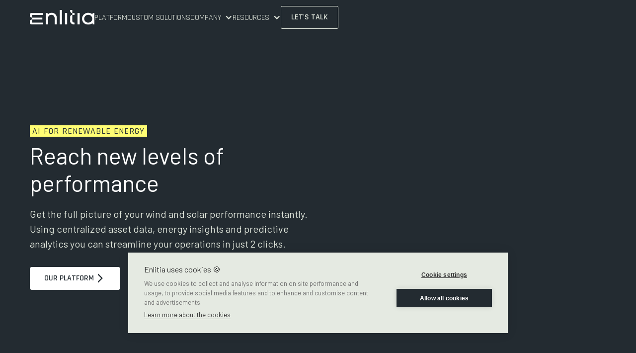

--- FILE ---
content_type: text/html
request_url: https://www.enlitia.com/
body_size: 11359
content:
<!DOCTYPE html><!-- Last Published: Wed Nov 26 2025 14:22:29 GMT+0000 (Coordinated Universal Time) --><html data-wf-domain="www.enlitia.com" data-wf-page="643d0d31ab5dcf7cfe5ba34f" data-wf-site="64104abd2685192bca97b5e0"><head><meta charset="utf-8"/><title>Enlitia - Reach new levels of performance</title><meta content="Streamline your operation efficiency with centralized asset data, energy insights and predictive analytics in 2 clicks." name="description"/><meta content="Enlitia - Reach new levels of performance" property="og:title"/><meta content="Streamline your operation efficiency with centralized asset data, energy insights and predictive analytics in 2 clicks." property="og:description"/><meta content="https://cdn.prod.website-files.com/64104abd2685192bca97b5e0/644932f4af69b03e007737ab_HOME%20-%20OG%20IMAGE.png" property="og:image"/><meta content="Enlitia - Reach new levels of performance" property="twitter:title"/><meta content="Streamline your operation efficiency with centralized asset data, energy insights and predictive analytics in 2 clicks." property="twitter:description"/><meta content="https://cdn.prod.website-files.com/64104abd2685192bca97b5e0/644932f4af69b03e007737ab_HOME%20-%20OG%20IMAGE.png" property="twitter:image"/><meta property="og:type" content="website"/><meta content="summary_large_image" name="twitter:card"/><meta content="width=device-width, initial-scale=1" name="viewport"/><link href="https://cdn.prod.website-files.com/64104abd2685192bca97b5e0/css/enlitia.webflow.shared.9164985e3.min.css" rel="stylesheet" type="text/css"/><link href="https://fonts.googleapis.com" rel="preconnect"/><link href="https://fonts.gstatic.com" rel="preconnect" crossorigin="anonymous"/><script src="https://ajax.googleapis.com/ajax/libs/webfont/1.6.26/webfont.js" type="text/javascript"></script><script type="text/javascript">WebFont.load({  google: {    families: ["Open Sans:300,300italic,400,400italic,600,600italic,700,700italic,800,800italic","Barlow:100,300,regular,600,800","Rajdhani:300,regular,500,600,700"]  }});</script><script type="text/javascript">!function(o,c){var n=c.documentElement,t=" w-mod-";n.className+=t+"js",("ontouchstart"in o||o.DocumentTouch&&c instanceof DocumentTouch)&&(n.className+=t+"touch")}(window,document);</script><link href="https://cdn.prod.website-files.com/64104abd2685192bca97b5e0/641c88a43dd1c276c903dfd7_favicon-32x32.png" rel="shortcut icon" type="image/x-icon"/><link href="https://cdn.prod.website-files.com/64104abd2685192bca97b5e0/65e5c7b22d07252c866505f4_WebClip_Logo.png" rel="apple-touch-icon"/><script src="https://www.google.com/recaptcha/api.js" type="text/javascript"></script><!-- Google Tag Manager -->
<script>(function(w,d,s,l,i){w[l]=w[l]||[];w[l].push({'gtm.start':
new Date().getTime(),event:'gtm.js'});var f=d.getElementsByTagName(s)[0],
j=d.createElement(s),dl=l!='dataLayer'?'&l='+l:'';j.async=true;j.src=
'https://www.googletagmanager.com/gtm.js?id='+i+dl;f.parentNode.insertBefore(j,f);
})(window,document,'script','dataLayer','GTM-59XFGTS');</script>
<!-- End Google Tag Manager -->

<script type="text/javascript">
var cpm = {};
(function(h,u,b){
var d=h.getElementsByTagName("script")[0],e=h.createElement("script");
e.async=true;e.src='https://cdn.cookiehub.eu/c2/2a80ea75.js';
e.onload=function(){u.cookiehub.load(b);};
d.parentNode.insertBefore(e,d);
})(document,window,cpm);
</script>


<!-- iOS Safari tweaks-->
  <meta name="viewport" content="width=device-width, initial-scale=1.0, viewport-fit=cover">

<style>
.responsive-menu-inner::-webkit-scrollbar {
  display:none!important;
  width:0px!important;
  background: transparent!important;
}
  

::-moz-selection { /* Code for Firefox */
  color: #E5EAE2;
  background: #394F47;
}

::selection {
  color: #E5EAE2;
  background: #394F47;
}

/*SCROLL BAR*/
/* Width */
::-webkit-scrollbar {
 width: 9px;
}

/* Track */
::-webkit-scrollbar-track {
 background: rgba(57, 79, 71, 0.1);
  }

/* Handle */
::-webkit-scrollbar-thumb {
 background: #FFFD73;
 border-radius: 0px;
}

.nav-link, .nav-sub-link, .dropdown-nav-link, .responsive-menu-link{
  	text-decoration: none;
    background-image: linear-gradient(currentColor, currentColor);
    background-position: 0% 100%;
    background-repeat: no-repeat;
    background-size: 0% 1px;
    transition: background-size .3s !important;
}

.nav-link:hover, .nav-sub-link-wrapper:hover .nav-sub-link, .dropdown-nav-link:hover, .responsive-menu-link:hover{
    background-size: 100% 1px;
}
   
.overline-bg{
    background-image: linear-gradient(#fffd73, #fffd73);
    background-position: 0% 100%;
    background-repeat: no-repeat;
    background-size: 0% 25px;
    transition: background-size 1s !important;
  	transition-delay: 1s;
}

.overline-bg.in-view {
  background-size: 100% 25px;
}

select {
    border-radius: 0px;
    -webkit-appearance: none;
    -moz-appearance: none;
    appearance: none;
}
.inline-link-underline{
  text-underline-offset: 3px;
}
  
img {
  -drag: none;
  user-select: none;
  -moz-user-select: none;
  -webkit-user-drag: none;
  -webkit-user-select: none;
  -ms-user-select: none;
}
</style><link rel="stylesheet" href="https://cdn.jsdelivr.net/npm/swiper@9/swiper-bundle.min.css"/>

<style>
.swiper-next.is-disabled, .swiper-prev.is-disabled{
	opacity: 50%;
  pointer-events: none;
}
</style>

<!-- Calendly link widget begin -->
<link href="https://calendly.com/assets/external/widget.css" rel="stylesheet">
<script src="https://calendly.com/assets/external/widget.js" type="text/javascript"></script>
<!-- Calendly link widget end --></head><body><div data-w-id="8a70c30b-8313-ab72-36c9-3f891a8a4334" class="navbar"><div class="navbar-inner"><div class="navbar-col-1"><a href="/" aria-current="page" class="w-inline-block w--current"><img src="https://cdn.prod.website-files.com/64104abd2685192bca97b5e0/643d10ff023abc746b6a4e17_Enlitia-logo.svg" loading="lazy" width="120" height="28" alt="Enlitia logo svg" class="nav-logo"/></a></div><div class="navbar-col-2"><div class="navbar-links-wrapper"><a href="/platform" class="nav-link">Platform</a><link rel="prefetch" href="/platform"/><a href="/custom-solutions" class="nav-link">Custom solutions</a><link rel="prefetch" href="/custom-solutions"/><div data-hover="false" data-delay="0" class="dropdown-nav-link w-dropdown"><div class="nav-dropdown-toggle w-dropdown-toggle"><div class="nav-dropdown-icon w-icon-dropdown-toggle"></div><div>Company</div></div><nav class="nav-dropdown-list w-dropdown-list"><div class="nav-dropdown-list-inner"><a href="/about" class="nav-sub-link-wrapper w-inline-block"><div class="nav-sub-link">About</div></a><link rel="prefetch" href="/about"/><a href="/careers" class="nav-sub-link-wrapper w-inline-block"><div class="nav-sub-link">Careers</div></a><link rel="prefetch" href="/careers"/></div></nav></div><div data-hover="false" data-delay="0" class="dropdown-nav-link w-dropdown"><div class="nav-dropdown-toggle w-dropdown-toggle"><div class="nav-dropdown-icon w-icon-dropdown-toggle"></div><div>Resources</div></div><nav class="nav-dropdown-list w-dropdown-list"><div class="nav-dropdown-list-inner"><a href="/resources" class="nav-sub-link-wrapper w-inline-block"><div class="nav-sub-link">All resources</div></a><link rel="prefetch" href="/resources"/><div class="w-dyn-list"><div role="list" class="nav-dropdown-col-list w-dyn-items"><div role="listitem" class="w-dyn-item"><a href="/resources/use-cases" class="nav-sub-link-wrapper w-inline-block"><div class="nav-sub-link">Use cases</div></a><link rel="prefetch" href="/resources/use-cases"/></div><div role="listitem" class="w-dyn-item"><a href="/resources/insights" class="nav-sub-link-wrapper w-inline-block"><div class="nav-sub-link">Insights</div></a><link rel="prefetch" href="/resources/insights"/></div><div role="listitem" class="w-dyn-item"><a href="/resources/news" class="nav-sub-link-wrapper w-inline-block"><div class="nav-sub-link">News</div></a><link rel="prefetch" href="/resources/news"/></div><div role="listitem" class="w-dyn-item"><a href="/resources/papers" class="nav-sub-link-wrapper w-inline-block"><div class="nav-sub-link">Papers</div></a><link rel="prefetch" href="/resources/papers"/></div></div></div></div></nav></div></div><a href="#" id="calendlyButton2" class="button-ghost-navbar in-navbar w-button">Let&#x27;s talk</a><div id="responsive-menu-btn" data-w-id="8a70c30b-8313-ab72-36c9-3f891a8a435d" class="burger"><div class="burger-menu-wrapper"><div data-w-id="8a70c30b-8313-ab72-36c9-3f891a8a435f" class="b2-bar1"></div><div class="b2-middle-wrap"><div data-w-id="8a70c30b-8313-ab72-36c9-3f891a8a4361" class="b2-middle-bar-left"></div><div data-w-id="8a70c30b-8313-ab72-36c9-3f891a8a4362" class="b2-middle-bar-right"></div></div><div data-w-id="8a70c30b-8313-ab72-36c9-3f891a8a4363" class="b2-bar3"></div></div></div></div></div><div id="responsive-menu" class="responsive-menu black-bg"><div class="responsive-menu-inner"><a href="/" aria-current="page" class="responsive-menu-link w-inline-block w--current"><div>Home</div></a><a href="/platform" class="responsive-menu-link w-inline-block"><div>Platform</div></a><a href="/custom-solutions" class="responsive-menu-link w-inline-block"><div>Custom solutions</div></a><div class="responsive-dropdown"><div class="responsive-dropdown-header"><div class="responsive-menu-link">Company</div><img src="https://cdn.prod.website-files.com/64104abd2685192bca97b5e0/643d0dccde4011917671df0b_CaretDown.svg" loading="lazy" width="32" height="32" alt="" class="responsive-dropdown-icon"/></div><div class="responsive-dropdown-bottom"><div class="responsive-dropdown-bottom-inner"><a href="/about" class="responsive-dropdown-link-block w-inline-block"><div class="text-block">About</div></a><a href="/careers" class="responsive-dropdown-link-block w-inline-block"><div>Careers</div></a></div></div></div><div class="responsive-dropdown"><div class="responsive-dropdown-header"><div class="responsive-menu-link">Resources</div><img src="https://cdn.prod.website-files.com/64104abd2685192bca97b5e0/643d0dccde4011917671df0b_CaretDown.svg" loading="lazy" width="32" height="32" alt="" class="responsive-dropdown-icon"/></div><div class="responsive-dropdown-bottom"><div class="responsive-dropdown-bottom-inner"><a href="/resources" class="responsive-dropdown-link-block w-inline-block"><div class="text-block">All resources</div></a><div class="w-dyn-list"><div role="list" class="responsive-dropdown-col-list w-dyn-items"><div role="listitem" class="w-dyn-item"><a href="/resources/use-cases" class="responsive-dropdown-link-block w-inline-block"><div>Use cases</div></a></div><div role="listitem" class="w-dyn-item"><a href="/resources/insights" class="responsive-dropdown-link-block w-inline-block"><div>Insights</div></a></div><div role="listitem" class="w-dyn-item"><a href="/resources/news" class="responsive-dropdown-link-block w-inline-block"><div>News</div></a></div><div role="listitem" class="w-dyn-item"><a href="/resources/papers" class="responsive-dropdown-link-block w-inline-block"><div>Papers</div></a></div></div></div></div></div></div><a href="https://calendly.com/enlitia/first-demo" id="calendlyButton2" class="button-ghost-navbar in-responsive-navbar w-button">Let&#x27;s talk</a><div class="w-embed w-script"><script>
    var calendlyButton2 = document.getElementById('calendlyButton2');
        calendlyButton2.addEventListener("click", function() {
            Calendly.initPopupWidget({ url: 'https://calendly.com/enlitia/first-demo' });
     return false;
     })
</script></div></div></div></div><div id="pop-up-wrapper" class="pop-up-wrapper eap"><div class="pop-up-box"><img src="https://cdn.prod.website-files.com/64104abd2685192bca97b5e0/65f97c556f04cf4d0382ff48_Exit%20Icon.svg" loading="lazy" width="18" data-w-id="498ba657-10c3-5cdc-1247-7d6ad5d06003" alt="" class="pop-up-exit-button"/><div class="pop-up-text-box"><h2 class="pop-up-header">Join our Early Access Program!</h2><p class="pop-up-paragraph">Join our exclusive Early Access Program and start optimising your renewable energy assets&#x27; performance today.</p><div class="platform-s1-bottom-col-2-copy eap"><a href="/asset-performance-monitoring-platform-beta-program" target="_blank" class="button-primary-dark w-inline-block"><div>Get early access</div><div class="button-chevron-wrapper"><div class="button-chevron w-embed"><svg width="10" height="19" viewBox="0 0 10 19" fill="none" xmlns="http://www.w3.org/2000/svg">
<path d="M9.77097 9.5005L8.16009 7.88963L0.666948 0.396484C-0.222316 1.28575 -0.222316 2.72807 0.666948 3.61824L6.54921 9.5005L0.666948 15.3828C-0.222316 16.272 -0.222316 17.7143 0.666948 18.6045L8.16009 11.1114L9.77097 9.5005Z" fill="currentColor"/>
</svg></div></div></a></div></div></div></div><div class="section black"><div class="container w-container"><div class="home-hero-wrapper"><div class="home-hero-col-1"><div class="overline"><span class="overline-bg">AI FOR RENEWABLE ENERGY</span></div><h1 class="heading-display white mb-18">Reach new levels of performance</h1><p class="paragraph-large alabaster-green">Get the full picture of your wind and solar performance instantly. Using centralized asset data, energy insights and predictive analytics you can streamline your operations in just 2 clicks.</p><div class="home-hero-btns-wrapper"><a href="/platform" class="hero-button w-inline-block"><div>OUR PLATFORM</div><div class="button-chevron-wrapper"><div class="button-chevron w-embed"><svg width="10" height="19" viewBox="0 0 10 19" fill="none" xmlns="http://www.w3.org/2000/svg">
<path d="M9.77097 9.5005L8.16009 7.88963L0.666948 0.396484C-0.222316 1.28575 -0.222316 2.72807 0.666948 3.61824L6.54921 9.5005L0.666948 15.3828C-0.222316 16.272 -0.222316 17.7143 0.666948 18.6045L8.16009 11.1114L9.77097 9.5005Z" fill="currentColor"/>
</svg></div></div></a><a id="calendlyButton" href="#" class="button-link-dark-theme w-inline-block"><div>Let&#x27;s talk</div><div class="button-chevron-wrapper forest-green"><div class="button-chevron w-embed"><svg width="10" height="19" viewBox="0 0 10 19" fill="none" xmlns="http://www.w3.org/2000/svg">
<path d="M9.77097 9.5005L8.16009 7.88963L0.666948 0.396484C-0.222316 1.28575 -0.222316 2.72807 0.666948 3.61824L6.54921 9.5005L0.666948 15.3828C-0.222316 16.272 -0.222316 17.7143 0.666948 18.6045L8.16009 11.1114L9.77097 9.5005Z" fill="currentColor"/>
</svg></div></div></a></div></div><div class="home-hero-col-2"><img src="https://cdn.prod.website-files.com/64104abd2685192bca97b5e0/64414b87d5e0c9daa9332c95_Atf%201st%20anim.svg" loading="lazy" width="275" height="150" alt="" style="opacity:0" class="home-hero-top-img"/><img src="https://cdn.prod.website-files.com/64104abd2685192bca97b5e0/64414b861a033cf073a051a6_Atf%202nd%20Anim.svg" loading="lazy" width="275" height="150" alt="" style="opacity:0" class="home-hero-bottom-img"/><div class="hero-animation-bar-wrapper"><div style="height:0%;-webkit-transform:translate3d(0%, 0, 0) scale3d(1, 1, 1) rotateX(0) rotateY(0) rotateZ(0) skew(0, 0);-moz-transform:translate3d(0%, 0, 0) scale3d(1, 1, 1) rotateX(0) rotateY(0) rotateZ(0) skew(0, 0);-ms-transform:translate3d(0%, 0, 0) scale3d(1, 1, 1) rotateX(0) rotateY(0) rotateZ(0) skew(0, 0);transform:translate3d(0%, 0, 0) scale3d(1, 1, 1) rotateX(0) rotateY(0) rotateZ(0) skew(0, 0)" class="hero-animation-bar"></div><div style="width:100%" class="hero-animation-movement-div"></div></div></div></div></div></div><div class="section forest-green overflow-hidden"><div class="container w-container"><div class="home-logos-wrapper"><div class="home-logos-col-1"><div class="text-block-2">Trusted by clients around the world</div></div><div class="home-logos-col-2"><div class="slider-logos-component"><div class="swiper is-logo-slider w-dyn-list"><div role="list" class="swiper-wrapper is-logo-slider w-dyn-items"><div role="listitem" class="swiper-slide is-logo-slider w-dyn-item"><div class="logo-slider-img w-embed"><a href="https://www.edpr.com/pt-pt?utm_source=enlitia&amp;utm_medium=website&amp;utm_campaign=logos-slider" target="_blank" rel="noopener noreferrer">
<img class="logo-slider-img" width="auto" height="45px" src="https://cdn.prod.website-files.com/643d1afdf1401953baf2348a/64537479d357a487d8baaef5_edp-renewables-logo.svg"/>
</a></div></div><div role="listitem" class="swiper-slide is-logo-slider w-dyn-item"><div class="logo-slider-img w-embed"><a href="https://nadara.com/?utm_source=enlitia&amp;utm_medium=website&amp;utm_campaign=logos-slider" target="_blank" rel="noopener noreferrer">
<img class="logo-slider-img" width="auto" height="52px" src="https://cdn.prod.website-files.com/643d1afdf1401953baf2348a/67f671314eb235f942fcc999_Nadara%20SVG.svg"/>
</a></div></div><div role="listitem" class="swiper-slide is-logo-slider w-dyn-item"><div class="logo-slider-img w-embed"><a href="https://www.galp.com/corp/en/?utm_source=enlitia&amp;utm_medium=website&amp;utm_campaign=logos-slider" target="_blank" rel="noopener noreferrer">
<img class="logo-slider-img" width="auto" height="45px" src="https://cdn.prod.website-files.com/643d1afdf1401953baf2348a/6441446e18d4a03df9ebdc01_Group%201000001624.svg"/>
</a></div></div><div role="listitem" class="swiper-slide is-logo-slider w-dyn-item"><div class="logo-slider-img w-embed"><a href="https://www.engie.com/en?utm_source=enlitia&amp;utm_medium=website&amp;utm_campaign=logos-slider" target="_blank" rel="noopener noreferrer">
<img class="logo-slider-img" width="auto" height="45px" src="https://cdn.prod.website-files.com/643d1afdf1401953baf2348a/67f67b0f1130d0bf24fe16bb_Engie-logo-svg.svg"/>
</a></div></div><div role="listitem" class="swiper-slide is-logo-slider w-dyn-item"><div class="logo-slider-img w-embed"><a href="https://www.finerge.pt/en/?utm_source=enlitia&amp;utm_medium=website&amp;utm_campaign=logos-slider" target="_blank" rel="noopener noreferrer">
<img class="logo-slider-img" width="auto" height="36px" src="https://cdn.prod.website-files.com/643d1afdf1401953baf2348a/6441436a9d782248c56573d8_Group%201000001619.svg"/>
</a></div></div><div role="listitem" class="swiper-slide is-logo-slider w-dyn-item"><div class="logo-slider-img w-embed"><a href="https://www.e-redes.pt/en?utm_source=enlitia&amp;utm_medium=website&amp;utm_campaign=logos-slider" target="_blank" rel="noopener noreferrer">
<img class="logo-slider-img" width="auto" height="35px" src="https://cdn.prod.website-files.com/643d1afdf1401953baf2348a/644143a0cac7b08db413560f_Group%201000001622.svg"/>
</a></div></div><div role="listitem" class="swiper-slide is-logo-slider w-dyn-item"><div class="logo-slider-img w-embed"><a href="https://www.ren.pt/en-gb?utm_source=enlitia&amp;utm_medium=website&amp;utm_campaign=logos-slider" target="_blank" rel="noopener noreferrer">
<img class="logo-slider-img" width="auto" height="23px" src="https://cdn.prod.website-files.com/643d1afdf1401953baf2348a/644143089aafc1d538f368d4_Group%201000001614.svg"/>
</a></div></div><div role="listitem" class="swiper-slide is-logo-slider w-dyn-item"><div class="logo-slider-img w-embed"><a href="https://www.edp.pt/particulares/?utm_source=enlitia&amp;utm_medium=website&amp;utm_campaign=logos-slider" target="_blank" rel="noopener noreferrer">
<img class="logo-slider-img" width="auto" height="40px" src="https://cdn.prod.website-files.com/643d1afdf1401953baf2348a/644143d02ce249ae8a2cec02_Group%201000001626.svg"/>
</a></div></div><div role="listitem" class="swiper-slide is-logo-slider w-dyn-item"><div class="logo-slider-img w-embed"><a href="https://www.erg.eu/en/home?utm_source=enlitia&amp;utm_medium=website&amp;utm_campaign=logos-slider" target="_blank" rel="noopener noreferrer">
<img class="logo-slider-img" width="auto" height="34px" src="https://cdn.prod.website-files.com/643d1afdf1401953baf2348a/644143ddca89067f349ce420_Group.svg"/>
</a></div></div><div role="listitem" class="swiper-slide is-logo-slider w-dyn-item"><div class="logo-slider-img w-embed"><a href="https://www.nampower.com.na/?utm_source=enlitia&amp;utm_medium=website&amp;utm_campaign=logos-slider" target="_blank" rel="noopener noreferrer">
<img class="logo-slider-img" width="auto" height="43px" src="https://cdn.prod.website-files.com/643d1afdf1401953baf2348a/64537625bb70e037cee5d762_nampower.svg"/>
</a></div></div><div role="listitem" class="swiper-slide is-logo-slider w-dyn-item"><div class="logo-slider-img w-embed"><a href="https://www.nomac.com/?utm_source=enlitia&amp;utm_medium=website&amp;utm_campaign=logos-slider" target="_blank" rel="noopener noreferrer">
<img class="logo-slider-img" width="auto" height="45px" src="https://cdn.prod.website-files.com/643d1afdf1401953baf2348a/6441432480615a6ab2a27afb_Group%201000001615.svg"/>
</a></div></div><div role="listitem" class="swiper-slide is-logo-slider w-dyn-item"><div class="logo-slider-img w-embed"><a href="https://eml-sa.com/?utm_source=enlitia&amp;utm_medium=website&amp;utm_campaign=logos-slider" target="_blank" rel="noopener noreferrer">
<img class="logo-slider-img" width="auto" height="45px" src="https://cdn.prod.website-files.com/643d1afdf1401953baf2348a/67f67d47471ea5eed10eade4_EML-SVG-LOGO.svg"/>
</a></div></div><div role="listitem" class="swiper-slide is-logo-slider w-dyn-item"><div class="logo-slider-img w-embed"><a href="https://sueletricidade.pt/pt-pt/home?utm_source=enlitia&amp;utm_medium=website&amp;utm_campaign=logos-slider" target="_blank" rel="noopener noreferrer">
<img class="logo-slider-img" width="auto" height="36px" src="https://cdn.prod.website-files.com/643d1afdf1401953baf2348a/645395d7ae48760ab4efc454_su-electricidade.svg"/>
</a></div></div><div role="listitem" class="swiper-slide is-logo-slider w-dyn-item"><div class="logo-slider-img w-embed"><a href="https://www.trianel.com/en?utm_source=enlitia&amp;utm_medium=website&amp;utm_campaign=logos-slider" target="_blank" rel="noopener noreferrer">
<img class="logo-slider-img" width="auto" height="30px" src="https://cdn.prod.website-files.com/643d1afdf1401953baf2348a/64414356d79f07f0fa656d90_Group%201000001618.svg"/>
</a></div></div><div role="listitem" class="swiper-slide is-logo-slider w-dyn-item"><div class="logo-slider-img w-embed"><a href="https://www.adani.com/?utm_source=enlitia&amp;utm_medium=website&amp;utm_campaign=logos-slider" target="_blank" rel="noopener noreferrer">
<img class="logo-slider-img" width="auto" height="31px" src="https://cdn.prod.website-files.com/643d1afdf1401953baf2348a/64414348dbe1a86df709a644_Group%201000001617.svg"/>
</a></div></div></div></div></div></div></div></div></div><div class="section alabaster-dark"><div class="container w-container"><div class="home-s3-wrapper"><div class="home-s3-top-wrapper"><div class="home-s3-col-1"><div id="early-access" class="overline fixed"><span class="overline-bg">how does it work?</span></div><h2 class="heading-2 max-width-500">See our Asset Performance Monitoring Platform in action</h2></div><div class="home-s3-col-2"><p class="paragraph">We use advanced analytics and artificial intelligence algorithms to analyse energy data and identify opportunities for profit optimisation and maximise energy availability.</p></div></div><div><div class="home-dashboard-bg"><img src="https://cdn.prod.website-files.com/64104abd2685192bca97b5e0/645a24187702f16809432cd5_Wind%20%20Farm%20-%20Editable.svg" loading="lazy" height="692" width="1160" alt="Enlitia&#x27;s dashboard" data-w-id="8a1488f4-0849-f31f-a8ba-81fdfeb2ac6a" style="opacity:0" class="enlitia-dashboard-img"/></div><img src="https://cdn.prod.website-files.com/64104abd2685192bca97b5e0/643e4d7500a53b2f4a917b4f_Ellipse-shadow.png" loading="lazy" width="1188" height="73" alt="" class="home-dashboard-shadow"/></div><div class="home-s3-button-wrapper"><a href="/platform" class="button-primary-dark w-inline-block"><div>Learn more</div><div class="button-chevron-wrapper"><div class="button-chevron w-embed"><svg width="10" height="19" viewBox="0 0 10 19" fill="none" xmlns="http://www.w3.org/2000/svg">
<path d="M9.77097 9.5005L8.16009 7.88963L0.666948 0.396484C-0.222316 1.28575 -0.222316 2.72807 0.666948 3.61824L6.54921 9.5005L0.666948 15.3828C-0.222316 16.272 -0.222316 17.7143 0.666948 18.6045L8.16009 11.1114L9.77097 9.5005Z" fill="currentColor"/>
</svg></div></div></a></div></div></div></div><div class="section home-s4-header"><div class="container w-container"><div class="home-s4-top"><div class="overline"><span class="overline-bg">Why enlitia?</span></div><h2 class="heading-2">Optimise your revenue and improve operations.</h2></div></div></div><div class="section"><div class="container horizontal-borders w-container"><div class="home-s4-data-wrapper"><div class="home-s4-data-empty"></div><div class="home-s4-data-inner"><div class="home-s4-data-inner-top"><div class="counter-text">+<span class="counter counter1">10,000</span></div><div class="counter-support-text">assets monitored</div></div><div class="home-s4-data-inner-bottom"><p class="paragraph-large max-width-475">Enlitia has been monitoring renewable energy data from over 10,000 assets.</p><img src="https://cdn.prod.website-files.com/64104abd2685192bca97b5e0/643e59ee33e4a2a5d4978b80_assets-icon.svg" loading="lazy" width="90" height="90" alt="Assets icon" class="counter-icon"/></div></div></div><div class="home-s4-data-wrapper middle"><div class="home-s4-data-inner middle"><div class="home-s4-data-inner-top"><div class="counter-text"><span class="counter counter2">99</span>%</div><div class="counter-support-text">energy availability</div></div><div class="home-s4-data-inner-bottom"><p class="paragraph-large max-width-475">Our algorithms enable a near-total supply of renewable energy, reaching up to 99%.</p><img src="https://cdn.prod.website-files.com/64104abd2685192bca97b5e0/643e5b1ddf1dd00b35cbcfa4_energy.svg" loading="lazy" width="90" height="90" alt="Energy icon" class="counter-icon"/></div></div><div class="home-s4-data-empty"></div></div><div class="home-s4-data-wrapper bottom"><div class="home-s4-data-empty"></div><div class="home-s4-data-inner"><div class="home-s4-data-inner-top"><div class="counter-text">+€<span class="counter counter3">50</span>M</div><div class="counter-support-text">of value created per GW</div></div><div class="home-s4-data-inner-bottom"><p class="paragraph-large max-width-475">Over a 25-year lifecycle, our algorithms generate an average of €50M per GW of additional value.</p><img src="https://cdn.prod.website-files.com/64104abd2685192bca97b5e0/643e5b2b402fb0afb0925790_value.svg" loading="lazy" width="90" height="90" alt="Value icon" class="counter-icon"/></div></div></div><div class="home-s4-bottom"></div></div></div><div class="section alabaster-dark"><div class="container w-container"><div class="home-s5-wrapper"><div class="home-s5-col-1"><div class="home-s5-col-1-sticky-div"><div class="overline mb-18">WHAT IS AN <span class="overline-bg">ALGORITHM ECOSYSTEM</span></div><h2 class="heading-2 mb-18">AI is great, an algorithm ecosystem is even greater</h2><p class="paragraph">An algorithm ecosystem is a powerful way to combine two or more algorithms to produce better insights than either one could on its own. In order to provide a more comprehensive solution for your business, we use an algorithm ecosystems powered by years of research and development for the renewable energy industry.</p><div class="home-s5-button-wrapper"><a href="https://www.enlitia.com/resources-blog-post/algorithm-ecosystem" class="button-primary-dark w-inline-block"><div>Learn more</div><div class="button-chevron-wrapper"><div class="button-chevron w-embed"><svg width="10" height="19" viewBox="0 0 10 19" fill="none" xmlns="http://www.w3.org/2000/svg">
<path d="M9.77097 9.5005L8.16009 7.88963L0.666948 0.396484C-0.222316 1.28575 -0.222316 2.72807 0.666948 3.61824L6.54921 9.5005L0.666948 15.3828C-0.222316 16.272 -0.222316 17.7143 0.666948 18.6045L8.16009 11.1114L9.77097 9.5005Z" fill="currentColor"/>
</svg></div></div></a></div></div></div><div class="home-s5-col-2"><img src="https://cdn.prod.website-files.com/64104abd2685192bca97b5e0/6453ae6ca79e9d5b004345a8_Long%201st%20piece.svg" loading="lazy" width="130" height="150" alt="Enlitia&#x27;s Algorithms ecosystem animation" class="home-s5-col-2-img"/><img src="https://cdn.prod.website-files.com/64104abd2685192bca97b5e0/6453ae7b536db94d2a25659c_Long%202nd%20piece.svg" loading="lazy" width="159" height="150" alt="Enlitia&#x27;s Algorithms ecosystem animation" class="home-s5-col-2-img second"/><img src="https://cdn.prod.website-files.com/64104abd2685192bca97b5e0/64414b879bad1c1b3869c7cb_Long%203rd%20piece.svg" loading="lazy" height="150" width="205" alt="Enlitia&#x27;s algorithm illustrated animation" class="home-s5-col-2-img last"/><div class="grid-line"></div><div class="grid-line-top"></div><div class="grid-line-bottom"></div><div class="grid-line-left"></div></div></div></div></div><div class="section overflow-hidden"><div class="container w-container"><div class="home-s6-wrapper"><div class="slider-testimonials-component"><div class="home-s6-slider-top"><h2 class="heading-2">What our clients say about us</h2><div class="slider-arrows-wrapper"><div class="slider-arrow swiper-prev"><div class="slider-arrow-chevron w-embed"><svg width="10" height="17" viewBox="0 0 10 17" fill="none" xmlns="http://www.w3.org/2000/svg">
<path d="M9.4375 1L1 8.59375L9.4375 16.1875" stroke="currentColor" stroke-linecap="round" stroke-linejoin="round"/>
</svg></div></div><div class="slider-arrow-reversed swiper-next"><div class="slider-arrow-chevron w-embed"><svg width="10" height="17" viewBox="0 0 10 17" fill="none" xmlns="http://www.w3.org/2000/svg">
<path d="M9.4375 1L1 8.59375L9.4375 16.1875" stroke="currentColor" stroke-linecap="round" stroke-linejoin="round"/>
</svg></div></div></div></div><div class="home-s6-slider-bottom"><div class="swiper is-testimonial-slider w-dyn-list"><div role="list" class="swiper-wrapper is-testimonial-slider w-dyn-items"><div role="listitem" class="swiper-slide is-testimonial-slider w-dyn-item"><div class="testimonial-top"><img src="https://cdn.prod.website-files.com/643d1afdf1401953baf2348a/645dfe7bc8c06fb3d6364832_E-REDES_black.svg" loading="lazy" alt="Inês Graça" class="testimonial-logo"/><div class="testimonia-description-embed w-embed"><p class="paragraph-large">"Working with Enlitia means having a highly committed team at your disposal, which faces challenges with enthusiasm and creativity, offering effective solutions to any problems or unforeseen events."</p></div></div><div class="testimonial-credentials-wrapper"><div class="paragraph">Inês Graça</div><div class="paragraph-small">Customer Experience, E-Redes</div></div></div><div role="listitem" class="swiper-slide is-testimonial-slider w-dyn-item"><div class="testimonial-top"><img src="https://cdn.prod.website-files.com/643d1afdf1401953baf2348a/66d98ca307853ee71a022a23_Nadara-Logo-Black.png" loading="lazy" alt="João Santos" class="testimonial-logo"/><div class="testimonia-description-embed w-embed"><p class="paragraph-large">"Enlitia is fully available and eager to deliver value consistently. They commit to our needs and pushed further to achieve higher results. Their methodology is making a difference in the way our teams perform."</p></div></div><div class="testimonial-credentials-wrapper"><div class="paragraph">João Santos</div><div class="paragraph-small">Head of Innovation and Digital Transformation, Nadara</div></div></div><div role="listitem" class="swiper-slide is-testimonial-slider w-dyn-item"><div class="testimonial-top"><img src="https://cdn.prod.website-files.com/643d1afdf1401953baf2348a/6463b52d16d0b39ed3017daf_6441446e18d4a03df9ebdc01_Group%201000001624.svg" loading="lazy" alt="André Teodora" class="testimonial-logo"/><div class="testimonia-description-embed w-embed"><p class="paragraph-large">"In the relationship established over several months, Enlitia has demonstrated its technical and business knowledge, contributing to Galp&#39;s digitalization path with the systematization of architectural designs and the development of scalable digital solutions with a guarantee of robustness for business continuity."</p></div></div><div class="testimonial-credentials-wrapper"><div class="paragraph">André Teodora</div><div class="paragraph-small">Power Market Manager, Galp</div></div></div></div></div></div><div class="swiper-bullet-wrapper is-testimonial-slider"><div class="swiper-bullet is-active"></div><div class="swiper-bullet"></div><div class="swiper-bullet"></div></div></div></div></div></div><div class="cta-section"><div class="cta-grid"><div id="w-node-_9eef8f5a-3cac-a1d4-2bb5-86da0da69f8c-fe5ba34f" class="cta-grid-line-1"></div><div id="w-node-_9eef8f5a-3cac-a1d4-2bb5-86da0da69f8d-fe5ba34f" class="cta-grid-line-2"></div><div id="w-node-_9eef8f5a-3cac-a1d4-2bb5-86da0da69f8e-fe5ba34f" class="cta-grid-line-3"></div><div id="w-node-_9eef8f5a-3cac-a1d4-2bb5-86da0da69f8f-fe5ba34f" class="cta-grid-line-4"></div><div id="w-node-_9eef8f5a-3cac-a1d4-2bb5-86da0da69f90-fe5ba34f" class="cta-grid-content"><div class="max-width-800 center"><h2 class="heading-1 white mb-16">Get started now!</h2><p class="paragraph-large alabaster-green">Talk to our experts and learn more about how our AI Platform can optimise your renewable energy assets and decision-making.</p><div class="cta-btn-wrapper"><a href="/platform" class="hero-button cta w-inline-block"><div>OUR PLATFORM</div><div class="button-chevron-wrapper"><div class="button-chevron w-embed"><svg width="10" height="19" viewBox="0 0 10 19" fill="none" xmlns="http://www.w3.org/2000/svg">
<path d="M9.77097 9.5005L8.16009 7.88963L0.666948 0.396484C-0.222316 1.28575 -0.222316 2.72807 0.666948 3.61824L6.54921 9.5005L0.666948 15.3828C-0.222316 16.272 -0.222316 17.7143 0.666948 18.6045L8.16009 11.1114L9.77097 9.5005Z" fill="currentColor"/>
</svg></div></div></a></div></div></div></div><div class="cta-deco-1"><img src="https://cdn.prod.website-files.com/64104abd2685192bca97b5e0/643eaa7d9d130d03ccfe8416_circle.svg" loading="lazy" width="280" height="280" alt="circle icon" style="-webkit-transform:translate3d(0, 0, 0) scale3d(1, 1, 1) rotateX(0) rotateY(0) rotateZ(0deg) skew(0, 0);-moz-transform:translate3d(0, 0, 0) scale3d(1, 1, 1) rotateX(0) rotateY(0) rotateZ(0deg) skew(0, 0);-ms-transform:translate3d(0, 0, 0) scale3d(1, 1, 1) rotateX(0) rotateY(0) rotateZ(0deg) skew(0, 0);transform:translate3d(0, 0, 0) scale3d(1, 1, 1) rotateX(0) rotateY(0) rotateZ(0deg) skew(0, 0)" class="cta-deco-circle"/><img src="https://cdn.prod.website-files.com/64104abd2685192bca97b5e0/643eaab1be872ac6ec6ea1a0_windows.svg" loading="lazy" width="280" height="280" alt="Solar pannel icon" class="cta-decor-pannel"/></div><div class="cta-deco-2"><img src="https://cdn.prod.website-files.com/64104abd2685192bca97b5e0/643eaa7d9d130d03ccfe8416_circle.svg" loading="lazy" width="280" height="280" alt="circle icon" style="-webkit-transform:translate3d(0, 0, 0) scale3d(1, 1, 1) rotateX(0) rotateY(0) rotateZ(0deg) skew(0, 0);-moz-transform:translate3d(0, 0, 0) scale3d(1, 1, 1) rotateX(0) rotateY(0) rotateZ(0deg) skew(0, 0);-ms-transform:translate3d(0, 0, 0) scale3d(1, 1, 1) rotateX(0) rotateY(0) rotateZ(0deg) skew(0, 0);transform:translate3d(0, 0, 0) scale3d(1, 1, 1) rotateX(0) rotateY(0) rotateZ(0deg) skew(0, 0)" class="cta-deco-circle"/><img src="https://cdn.prod.website-files.com/64104abd2685192bca97b5e0/643eab279d130d1b25fe9208_mill.svg" loading="lazy" width="280" height="280" alt="Mill icon" class="cta-decor-pannel"/></div><div class="w-embed w-script"><script>
    var calendlyButton = document.getElementById('calendlyButton');
        calendlyButton.addEventListener("click", function() {
            Calendly.initPopupWidget({ url: 'https://calendly.com/enlitia/first-demo' });
     return false;
     })
</script></div></div><div class="footer-wrapper"><div class="container w-container"><div class="footer-top"><div class="footer-top-flex-wrapper"><div class="paragraph-large white">Subscribe for updates</div><div class="footer-form-wrapper"><div class="footer-sub-form display-none w-form"><form id="footer-subscribe-form" name="wf-form-Footer-subscribe-form" data-name="Footer subscribe form" action="https://enlitia9017.activehosted.com/proc.php" method="post" class="footer-sub-form-inner" data-wf-page-id="643d0d31ab5dcf7cfe5ba34f" data-wf-element-id="920d6acb-9791-02e4-9a59-cde02075d5a7"><div class="footer-sub-form-flex-wrapper"><input class="footer-form-text-field w-input" maxlength="256" name="email" data-name="email" placeholder="email@enlitia.com" type="email" id="email" required=""/><input type="submit" data-wait="" class="footer-form-button w-button" value="Subscribe"/></div><div class="paragraph-small white-opacity">By subscribing you agree with our <a href="/legal-pages/privacy-policy" target="_blank" class="inline-link-underline opacity-50">Privacy Policy</a></div></form><div class="footer-sub-form-success w-form-done"><div><strong>Thank you!</strong> Your submission has been received.</div></div><div class="w-form-fail"><div>Oops! Something went wrong while submitting the form.</div></div></div><div class="w-embed w-script"><div class="_form_3"></div><script src="https://enlitia9017.activehosted.com/f/embed.php?id=3" charset="utf-8"></script></div></div></div><div class="footer-top-separator"></div></div><div class="footer-middle"><div class="footer-middle-col-1"><a href="/" aria-current="page" class="footer-logo-link-block w-inline-block w--current"><img src="https://cdn.prod.website-files.com/64104abd2685192bca97b5e0/643d10ff023abc746b6a4e17_Enlitia-logo.svg" loading="lazy" width="120" height="28" alt="Enlitia logo svg" class="footer-logo-img"/></a><p class="paragraph alabaster-green opacity-5">Enlitia is an innovative provider of asset performance management &amp; monitoring solutions, empowering the energy industry to thrive in the digital era. With our pioneering AI Platform, we deliver transformative results, driving growth, performance, and value for our clients. Unlock the power of data with Enlitia today.</p><img src="https://cdn.prod.website-files.com/64104abd2685192bca97b5e0/6927098e330e21ad1c1bf062_BarraAssinaturas_RGBBranco.png" loading="lazy" sizes="(max-width: 767px) 100vw, (max-width: 991px) 727.84375px, 939.84375px" srcset="https://cdn.prod.website-files.com/64104abd2685192bca97b5e0/6927098e330e21ad1c1bf062_BarraAssinaturas_RGBBranco-p-500.png 500w, https://cdn.prod.website-files.com/64104abd2685192bca97b5e0/6927098e330e21ad1c1bf062_BarraAssinaturas_RGBBranco-p-800.png 800w, https://cdn.prod.website-files.com/64104abd2685192bca97b5e0/6927098e330e21ad1c1bf062_BarraAssinaturas_RGBBranco-p-1080.png 1080w, https://cdn.prod.website-files.com/64104abd2685192bca97b5e0/6927098e330e21ad1c1bf062_BarraAssinaturas_RGBBranco-p-1600.png 1600w, https://cdn.prod.website-files.com/64104abd2685192bca97b5e0/6927098e330e21ad1c1bf062_BarraAssinaturas_RGBBranco-p-2000.png 2000w, https://cdn.prod.website-files.com/64104abd2685192bca97b5e0/6927098e330e21ad1c1bf062_BarraAssinaturas_RGBBranco-p-2600.png 2600w, https://cdn.prod.website-files.com/64104abd2685192bca97b5e0/6927098e330e21ad1c1bf062_BarraAssinaturas_RGBBranco-p-3200.png 3200w, https://cdn.prod.website-files.com/64104abd2685192bca97b5e0/6927098e330e21ad1c1bf062_BarraAssinaturas_RGBBranco.png 12855w" alt=""/><div id="w-node-_43f2148b-da0a-0c0f-9623-006b396c5c7e-2075d59f" class="w-layout-layout quick-stack wf-layout-layout"><div class="w-layout-cell"><a href="https://www.enlitia.com/careers#happiness-awards" class="w-inline-block"><img class="image-10" src="https://cdn.prod.website-files.com/64104abd2685192bca97b5e0/665de0f9e39c5ccf50dd94ea_Happiness%20Works_BLACK_white-01.webp" width="85" height="85" alt="" sizes="85px" id="w-node-_1a863126-983e-2072-a32d-e3a4ab17257b-2075d59f" loading="lazy" srcset="https://cdn.prod.website-files.com/64104abd2685192bca97b5e0/665de0f9e39c5ccf50dd94ea_Happiness%20Works_BLACK_white-01-p-500.webp 500w, https://cdn.prod.website-files.com/64104abd2685192bca97b5e0/665de0f9e39c5ccf50dd94ea_Happiness%20Works_BLACK_white-01-p-800.webp 800w, https://cdn.prod.website-files.com/64104abd2685192bca97b5e0/665de0f9e39c5ccf50dd94ea_Happiness%20Works_BLACK_white-01-p-1080.webp 1080w, https://cdn.prod.website-files.com/64104abd2685192bca97b5e0/665de0f9e39c5ccf50dd94ea_Happiness%20Works_BLACK_white-01-p-1600.webp 1600w, https://cdn.prod.website-files.com/64104abd2685192bca97b5e0/665de0f9e39c5ccf50dd94ea_Happiness%20Works_BLACK_white-01-p-2000.webp 2000w, https://cdn.prod.website-files.com/64104abd2685192bca97b5e0/665de0f9e39c5ccf50dd94ea_Happiness%20Works_BLACK_white-01.webp 4500w"/></a></div><div class="w-layout-cell"><a href="https://www.enlitia.com/about#id-seal" class="w-inline-block"><img class="image-10" src="https://cdn.prod.website-files.com/64104abd2685192bca97b5e0/681b44f71e50b42a3d7d046b_Selo%20ID%20-%20white.png" width="85" height="85" alt="" sizes="85px" id="w-node-_4c789660-c135-0b64-8f4f-f55a4a5d0437-2075d59f" loading="lazy" srcset="https://cdn.prod.website-files.com/64104abd2685192bca97b5e0/681b44f71e50b42a3d7d046b_Selo%20ID%20-%20white-p-500.png 500w, https://cdn.prod.website-files.com/64104abd2685192bca97b5e0/681b44f71e50b42a3d7d046b_Selo%20ID%20-%20white-p-800.png 800w, https://cdn.prod.website-files.com/64104abd2685192bca97b5e0/681b44f71e50b42a3d7d046b_Selo%20ID%20-%20white-p-1080.png 1080w, https://cdn.prod.website-files.com/64104abd2685192bca97b5e0/681b44f71e50b42a3d7d046b_Selo%20ID%20-%20white-p-1600.png 1600w, https://cdn.prod.website-files.com/64104abd2685192bca97b5e0/681b44f71e50b42a3d7d046b_Selo%20ID%20-%20white-p-2000.png 2000w, https://cdn.prod.website-files.com/64104abd2685192bca97b5e0/681b44f71e50b42a3d7d046b_Selo%20ID%20-%20white.png 2363w"/></a></div></div></div><div class="footer-middle-col-2"><div><div class="footer-title">Solutions</div><div class="footer-main-links-wrapper"><a href="/platform" class="footer-main-link">Platform</a><a href="/custom-solutions" class="footer-main-link">Custom solutions</a><a href="https://app.enlitia.com/login?utm_source=website&amp;utm_medium=web" target="_blank" class="footer-main-link">AI Platform Login</a></div></div><div><div class="footer-title">Company</div><div class="footer-main-links-wrapper"><a href="/about" class="footer-main-link">About</a><a href="/careers" class="footer-main-link">Careers</a><a href="/resources" class="footer-main-link">Resources</a><a href="https://www.enlitia.com/contact#FAQ" class="footer-main-link">FAQs</a></div></div><div><div class="footer-title">Get in touch</div><div class="footer-main-links-wrapper"><a href="/contact" class="footer-main-link">Get started</a><a href="/book-a-demo" class="footer-main-link">Book a demo</a><a href="https://www.linkedin.com/company/enlitia/" target="_blank" class="footer-main-link">Linkedin</a></div></div></div></div><div class="footer-bottom"><div class="footer-legal-copy-text w-embed w-script"><div>
    &copy;
    <span id="copyright">
        <script>document.getElementById('copyright').appendChild(document.createTextNode(new Date().getFullYear()))</script>
    </span>
   Enlitia. All rights reserved.
</div></div><div class="footer-legal-links-wrapper"><div class="footer-legal-list-wrapper w-dyn-list"><div role="list" class="footer-legal-list w-dyn-items"><div role="listitem" class="footer-legal-item w-dyn-item"><a href="/legal-pages/privacy-policy" class="footer-legal-link">Privacy policy</a></div><div role="listitem" class="footer-legal-item w-dyn-item"><a href="/legal-pages/cookie-policy" class="footer-legal-link">Cookie policy</a></div><div role="listitem" class="footer-legal-item w-dyn-item"><a href="/legal-pages/licenses" class="footer-legal-link w-condition-invisible">Licenses</a></div></div></div><a href="#" class="footer-legal-link ch2-open-settings-btn">Manage Cookies</a></div></div></div></div><script src="https://d3e54v103j8qbb.cloudfront.net/js/jquery-3.5.1.min.dc5e7f18c8.js?site=64104abd2685192bca97b5e0" type="text/javascript" integrity="sha256-9/aliU8dGd2tb6OSsuzixeV4y/faTqgFtohetphbbj0=" crossorigin="anonymous"></script><script src="https://cdn.prod.website-files.com/64104abd2685192bca97b5e0/js/webflow.schunk.36b8fb49256177c8.js" type="text/javascript"></script><script src="https://cdn.prod.website-files.com/64104abd2685192bca97b5e0/js/webflow.7559c13d.a12a36437c311b4f.js" type="text/javascript"></script><script type="text/javascript">
    (function(e,t,o,n,p,r,i){e.visitorGlobalObjectAlias=n;e[e.visitorGlobalObjectAlias]=e[e.visitorGlobalObjectAlias]||function(){(e[e.visitorGlobalObjectAlias].q=e[e.visitorGlobalObjectAlias].q||[]).push(arguments)};e[e.visitorGlobalObjectAlias].l=(new Date).getTime();r=t.createElement("script");r.src=o;r.async=true;i=t.getElementsByTagName("script")[0];i.parentNode.insertBefore(r,i)})(window,document,"https://diffuser-cdn.app-us1.com/diffuser/diffuser.js","vgo");
    vgo('setAccount', '612615466');
    vgo('setTrackByDefault', true);

    vgo('process');
</script>

<script>
//Prevent body scroll when menu opens
$("#responsive-menu-btn").click(function() {
  var clicks = $(this).data('clicks');
  if (clicks) {
     $("body").css("overflow", "auto");
  } else {
     $("body").css("overflow", "hidden");
  }
  $(this).data("clicks", !clicks);
});
</script>

<script>
const observer = new IntersectionObserver(entries => {
  entries.forEach(entry => {
    if (entry.intersectionRatio > 0) {
      entry.target.classList.add('in-view');
      observer.unobserve(entry.target);
    }
  });
});

const elements = document.querySelectorAll('.overline-bg');
elements.forEach(element => {
  observer.observe(element);
});
</script><script src="https://cdn.jsdelivr.net/npm/swiper@9/swiper-bundle.min.js"></script>
<script src="https://cdnjs.cloudflare.com/ajax/libs/waypoints/4.0.1/jquery.waypoints.min.js"></script>
<script src="https://cdn.jsdelivr.net/npm/jquery.counterup@2.1.0/jquery.counterup.min.js"></script>

<script>
$(".slider-logos-component").each(function (index) {
	const swiper = new Swiper($(this).find(".swiper")[0], {
  		slidesPerView: 3,
			speed: 700,
      loop: true,
    	autoplay: {
      	 delay: 4000,
    	},
	});
});
</script>

<script>
$(".slider-testimonials-component").each(function (index) {
	const swiper = new Swiper($(this).find(".swiper")[0], {
  		slidesPerView: "auto",
			speed: 700,
     	pagination: {
    		el: $(this).find(".swiper-bullet-wrapper")[0],
				bulletActiveClass: "is-active",
        bulletClass: "swiper-bullet",
        bulletElement: "span",
        clickable: true
  		},
      navigation: {
        nextEl: $(this).find(".swiper-next")[0],
        prevEl: $(this).find(".swiper-prev")[0],
        disabledClass: "is-disabled"
      },
	});
});
</script>


<script>
$(document).ready(function() {
    $('.counter1').counterUp({
        delay: 10,
        time: 3500,
        beginAt: 7000
    });
    $('.counter2').counterUp({
        delay: 10,
        time: 3500,
        beginAt: 30
    });
    $('.counter3').counterUp({
        delay: 10,
        time: 3500,
        beginAt: 10,
    });
});
</script></body></html>

--- FILE ---
content_type: text/css
request_url: https://cdn.prod.website-files.com/64104abd2685192bca97b5e0/css/enlitia.webflow.shared.9164985e3.min.css
body_size: 30463
content:
html{-webkit-text-size-adjust:100%;-ms-text-size-adjust:100%;font-family:sans-serif}body{margin:0}article,aside,details,figcaption,figure,footer,header,hgroup,main,menu,nav,section,summary{display:block}audio,canvas,progress,video{vertical-align:baseline;display:inline-block}audio:not([controls]){height:0;display:none}[hidden],template{display:none}a{background-color:#0000}a:active,a:hover{outline:0}abbr[title]{border-bottom:1px dotted}b,strong{font-weight:700}dfn{font-style:italic}h1{margin:.67em 0;font-size:2em}mark{color:#000;background:#ff0}small{font-size:80%}sub,sup{vertical-align:baseline;font-size:75%;line-height:0;position:relative}sup{top:-.5em}sub{bottom:-.25em}img{border:0}svg:not(:root){overflow:hidden}hr{box-sizing:content-box;height:0}pre{overflow:auto}code,kbd,pre,samp{font-family:monospace;font-size:1em}button,input,optgroup,select,textarea{color:inherit;font:inherit;margin:0}button{overflow:visible}button,select{text-transform:none}button,html input[type=button],input[type=reset]{-webkit-appearance:button;cursor:pointer}button[disabled],html input[disabled]{cursor:default}button::-moz-focus-inner,input::-moz-focus-inner{border:0;padding:0}input{line-height:normal}input[type=checkbox],input[type=radio]{box-sizing:border-box;padding:0}input[type=number]::-webkit-inner-spin-button,input[type=number]::-webkit-outer-spin-button{height:auto}input[type=search]{-webkit-appearance:none}input[type=search]::-webkit-search-cancel-button,input[type=search]::-webkit-search-decoration{-webkit-appearance:none}legend{border:0;padding:0}textarea{overflow:auto}optgroup{font-weight:700}table{border-collapse:collapse;border-spacing:0}td,th{padding:0}@font-face{font-family:webflow-icons;src:url([data-uri])format("truetype");font-weight:400;font-style:normal}[class^=w-icon-],[class*=\ w-icon-]{speak:none;font-variant:normal;text-transform:none;-webkit-font-smoothing:antialiased;-moz-osx-font-smoothing:grayscale;font-style:normal;font-weight:400;line-height:1;font-family:webflow-icons!important}.w-icon-slider-right:before{content:""}.w-icon-slider-left:before{content:""}.w-icon-nav-menu:before{content:""}.w-icon-arrow-down:before,.w-icon-dropdown-toggle:before{content:""}.w-icon-file-upload-remove:before{content:""}.w-icon-file-upload-icon:before{content:""}*{box-sizing:border-box}html{height:100%}body{color:#333;background-color:#fff;min-height:100%;margin:0;font-family:Arial,sans-serif;font-size:14px;line-height:20px}img{vertical-align:middle;max-width:100%;display:inline-block}html.w-mod-touch *{background-attachment:scroll!important}.w-block{display:block}.w-inline-block{max-width:100%;display:inline-block}.w-clearfix:before,.w-clearfix:after{content:" ";grid-area:1/1/2/2;display:table}.w-clearfix:after{clear:both}.w-hidden{display:none}.w-button{color:#fff;line-height:inherit;cursor:pointer;background-color:#3898ec;border:0;border-radius:0;padding:9px 15px;text-decoration:none;display:inline-block}input.w-button{-webkit-appearance:button}html[data-w-dynpage] [data-w-cloak]{color:#0000!important}.w-code-block{margin:unset}pre.w-code-block code{all:inherit}.w-optimization{display:contents}.w-webflow-badge,.w-webflow-badge>img{box-sizing:unset;width:unset;height:unset;max-height:unset;max-width:unset;min-height:unset;min-width:unset;margin:unset;padding:unset;float:unset;clear:unset;border:unset;border-radius:unset;background:unset;background-image:unset;background-position:unset;background-size:unset;background-repeat:unset;background-origin:unset;background-clip:unset;background-attachment:unset;background-color:unset;box-shadow:unset;transform:unset;direction:unset;font-family:unset;font-weight:unset;color:unset;font-size:unset;line-height:unset;font-style:unset;font-variant:unset;text-align:unset;letter-spacing:unset;-webkit-text-decoration:unset;text-decoration:unset;text-indent:unset;text-transform:unset;list-style-type:unset;text-shadow:unset;vertical-align:unset;cursor:unset;white-space:unset;word-break:unset;word-spacing:unset;word-wrap:unset;transition:unset}.w-webflow-badge{white-space:nowrap;cursor:pointer;box-shadow:0 0 0 1px #0000001a,0 1px 3px #0000001a;visibility:visible!important;opacity:1!important;z-index:2147483647!important;color:#aaadb0!important;overflow:unset!important;background-color:#fff!important;border-radius:3px!important;width:auto!important;height:auto!important;margin:0!important;padding:6px!important;font-size:12px!important;line-height:14px!important;text-decoration:none!important;display:inline-block!important;position:fixed!important;inset:auto 12px 12px auto!important;transform:none!important}.w-webflow-badge>img{position:unset;visibility:unset!important;opacity:1!important;vertical-align:middle!important;display:inline-block!important}h1,h2,h3,h4,h5,h6{margin-bottom:10px;font-weight:700}h1{margin-top:20px;font-size:38px;line-height:44px}h2{margin-top:20px;font-size:32px;line-height:36px}h3{margin-top:20px;font-size:24px;line-height:30px}h4{margin-top:10px;font-size:18px;line-height:24px}h5{margin-top:10px;font-size:14px;line-height:20px}h6{margin-top:10px;font-size:12px;line-height:18px}p{margin-top:0;margin-bottom:10px}blockquote{border-left:5px solid #e2e2e2;margin:0 0 10px;padding:10px 20px;font-size:18px;line-height:22px}figure{margin:0 0 10px}ul,ol{margin-top:0;margin-bottom:10px;padding-left:40px}.w-list-unstyled{padding-left:0;list-style:none}.w-embed:before,.w-embed:after{content:" ";grid-area:1/1/2/2;display:table}.w-embed:after{clear:both}.w-video{width:100%;padding:0;position:relative}.w-video iframe,.w-video object,.w-video embed{border:none;width:100%;height:100%;position:absolute;top:0;left:0}fieldset{border:0;margin:0;padding:0}button,[type=button],[type=reset]{cursor:pointer;-webkit-appearance:button;border:0}.w-form{margin:0 0 15px}.w-form-done{text-align:center;background-color:#ddd;padding:20px;display:none}.w-form-fail{background-color:#ffdede;margin-top:10px;padding:10px;display:none}label{margin-bottom:5px;font-weight:700;display:block}.w-input,.w-select{color:#333;vertical-align:middle;background-color:#fff;border:1px solid #ccc;width:100%;height:38px;margin-bottom:10px;padding:8px 12px;font-size:14px;line-height:1.42857;display:block}.w-input::placeholder,.w-select::placeholder{color:#999}.w-input:focus,.w-select:focus{border-color:#3898ec;outline:0}.w-input[disabled],.w-select[disabled],.w-input[readonly],.w-select[readonly],fieldset[disabled] .w-input,fieldset[disabled] .w-select{cursor:not-allowed}.w-input[disabled]:not(.w-input-disabled),.w-select[disabled]:not(.w-input-disabled),.w-input[readonly],.w-select[readonly],fieldset[disabled]:not(.w-input-disabled) .w-input,fieldset[disabled]:not(.w-input-disabled) .w-select{background-color:#eee}textarea.w-input,textarea.w-select{height:auto}.w-select{background-color:#f3f3f3}.w-select[multiple]{height:auto}.w-form-label{cursor:pointer;margin-bottom:0;font-weight:400;display:inline-block}.w-radio{margin-bottom:5px;padding-left:20px;display:block}.w-radio:before,.w-radio:after{content:" ";grid-area:1/1/2/2;display:table}.w-radio:after{clear:both}.w-radio-input{float:left;margin:3px 0 0 -20px;line-height:normal}.w-file-upload{margin-bottom:10px;display:block}.w-file-upload-input{opacity:0;z-index:-100;width:.1px;height:.1px;position:absolute;overflow:hidden}.w-file-upload-default,.w-file-upload-uploading,.w-file-upload-success{color:#333;display:inline-block}.w-file-upload-error{margin-top:10px;display:block}.w-file-upload-default.w-hidden,.w-file-upload-uploading.w-hidden,.w-file-upload-error.w-hidden,.w-file-upload-success.w-hidden{display:none}.w-file-upload-uploading-btn{cursor:pointer;background-color:#fafafa;border:1px solid #ccc;margin:0;padding:8px 12px;font-size:14px;font-weight:400;display:flex}.w-file-upload-file{background-color:#fafafa;border:1px solid #ccc;flex-grow:1;justify-content:space-between;margin:0;padding:8px 9px 8px 11px;display:flex}.w-file-upload-file-name{font-size:14px;font-weight:400;display:block}.w-file-remove-link{cursor:pointer;width:auto;height:auto;margin-top:3px;margin-left:10px;padding:3px;display:block}.w-icon-file-upload-remove{margin:auto;font-size:10px}.w-file-upload-error-msg{color:#ea384c;padding:2px 0;display:inline-block}.w-file-upload-info{padding:0 12px;line-height:38px;display:inline-block}.w-file-upload-label{cursor:pointer;background-color:#fafafa;border:1px solid #ccc;margin:0;padding:8px 12px;font-size:14px;font-weight:400;display:inline-block}.w-icon-file-upload-icon,.w-icon-file-upload-uploading{width:20px;margin-right:8px;display:inline-block}.w-icon-file-upload-uploading{height:20px}.w-container{max-width:940px;margin-left:auto;margin-right:auto}.w-container:before,.w-container:after{content:" ";grid-area:1/1/2/2;display:table}.w-container:after{clear:both}.w-container .w-row{margin-left:-10px;margin-right:-10px}.w-row:before,.w-row:after{content:" ";grid-area:1/1/2/2;display:table}.w-row:after{clear:both}.w-row .w-row{margin-left:0;margin-right:0}.w-col{float:left;width:100%;min-height:1px;padding-left:10px;padding-right:10px;position:relative}.w-col .w-col{padding-left:0;padding-right:0}.w-col-1{width:8.33333%}.w-col-2{width:16.6667%}.w-col-3{width:25%}.w-col-4{width:33.3333%}.w-col-5{width:41.6667%}.w-col-6{width:50%}.w-col-7{width:58.3333%}.w-col-8{width:66.6667%}.w-col-9{width:75%}.w-col-10{width:83.3333%}.w-col-11{width:91.6667%}.w-col-12{width:100%}.w-hidden-main{display:none!important}@media screen and (max-width:991px){.w-container{max-width:728px}.w-hidden-main{display:inherit!important}.w-hidden-medium{display:none!important}.w-col-medium-1{width:8.33333%}.w-col-medium-2{width:16.6667%}.w-col-medium-3{width:25%}.w-col-medium-4{width:33.3333%}.w-col-medium-5{width:41.6667%}.w-col-medium-6{width:50%}.w-col-medium-7{width:58.3333%}.w-col-medium-8{width:66.6667%}.w-col-medium-9{width:75%}.w-col-medium-10{width:83.3333%}.w-col-medium-11{width:91.6667%}.w-col-medium-12{width:100%}.w-col-stack{width:100%;left:auto;right:auto}}@media screen and (max-width:767px){.w-hidden-main,.w-hidden-medium{display:inherit!important}.w-hidden-small{display:none!important}.w-row,.w-container .w-row{margin-left:0;margin-right:0}.w-col{width:100%;left:auto;right:auto}.w-col-small-1{width:8.33333%}.w-col-small-2{width:16.6667%}.w-col-small-3{width:25%}.w-col-small-4{width:33.3333%}.w-col-small-5{width:41.6667%}.w-col-small-6{width:50%}.w-col-small-7{width:58.3333%}.w-col-small-8{width:66.6667%}.w-col-small-9{width:75%}.w-col-small-10{width:83.3333%}.w-col-small-11{width:91.6667%}.w-col-small-12{width:100%}}@media screen and (max-width:479px){.w-container{max-width:none}.w-hidden-main,.w-hidden-medium,.w-hidden-small{display:inherit!important}.w-hidden-tiny{display:none!important}.w-col{width:100%}.w-col-tiny-1{width:8.33333%}.w-col-tiny-2{width:16.6667%}.w-col-tiny-3{width:25%}.w-col-tiny-4{width:33.3333%}.w-col-tiny-5{width:41.6667%}.w-col-tiny-6{width:50%}.w-col-tiny-7{width:58.3333%}.w-col-tiny-8{width:66.6667%}.w-col-tiny-9{width:75%}.w-col-tiny-10{width:83.3333%}.w-col-tiny-11{width:91.6667%}.w-col-tiny-12{width:100%}}.w-widget{position:relative}.w-widget-map{width:100%;height:400px}.w-widget-map label{width:auto;display:inline}.w-widget-map img{max-width:inherit}.w-widget-map .gm-style-iw{text-align:center}.w-widget-map .gm-style-iw>button{display:none!important}.w-widget-twitter{overflow:hidden}.w-widget-twitter-count-shim{vertical-align:top;text-align:center;background:#fff;border:1px solid #758696;border-radius:3px;width:28px;height:20px;display:inline-block;position:relative}.w-widget-twitter-count-shim *{pointer-events:none;-webkit-user-select:none;user-select:none}.w-widget-twitter-count-shim .w-widget-twitter-count-inner{text-align:center;color:#999;font-family:serif;font-size:15px;line-height:12px;position:relative}.w-widget-twitter-count-shim .w-widget-twitter-count-clear{display:block;position:relative}.w-widget-twitter-count-shim.w--large{width:36px;height:28px}.w-widget-twitter-count-shim.w--large .w-widget-twitter-count-inner{font-size:18px;line-height:18px}.w-widget-twitter-count-shim:not(.w--vertical){margin-left:5px;margin-right:8px}.w-widget-twitter-count-shim:not(.w--vertical).w--large{margin-left:6px}.w-widget-twitter-count-shim:not(.w--vertical):before,.w-widget-twitter-count-shim:not(.w--vertical):after{content:" ";pointer-events:none;border:solid #0000;width:0;height:0;position:absolute;top:50%;left:0}.w-widget-twitter-count-shim:not(.w--vertical):before{border-width:4px;border-color:#75869600 #5d6c7b #75869600 #75869600;margin-top:-4px;margin-left:-9px}.w-widget-twitter-count-shim:not(.w--vertical).w--large:before{border-width:5px;margin-top:-5px;margin-left:-10px}.w-widget-twitter-count-shim:not(.w--vertical):after{border-width:4px;border-color:#fff0 #fff #fff0 #fff0;margin-top:-4px;margin-left:-8px}.w-widget-twitter-count-shim:not(.w--vertical).w--large:after{border-width:5px;margin-top:-5px;margin-left:-9px}.w-widget-twitter-count-shim.w--vertical{width:61px;height:33px;margin-bottom:8px}.w-widget-twitter-count-shim.w--vertical:before,.w-widget-twitter-count-shim.w--vertical:after{content:" ";pointer-events:none;border:solid #0000;width:0;height:0;position:absolute;top:100%;left:50%}.w-widget-twitter-count-shim.w--vertical:before{border-width:5px;border-color:#5d6c7b #75869600 #75869600;margin-left:-5px}.w-widget-twitter-count-shim.w--vertical:after{border-width:4px;border-color:#fff #fff0 #fff0;margin-left:-4px}.w-widget-twitter-count-shim.w--vertical .w-widget-twitter-count-inner{font-size:18px;line-height:22px}.w-widget-twitter-count-shim.w--vertical.w--large{width:76px}.w-background-video{color:#fff;height:500px;position:relative;overflow:hidden}.w-background-video>video{object-fit:cover;z-index:-100;background-position:50%;background-size:cover;width:100%;height:100%;margin:auto;position:absolute;inset:-100%}.w-background-video>video::-webkit-media-controls-start-playback-button{-webkit-appearance:none;display:none!important}.w-background-video--control{background-color:#0000;padding:0;position:absolute;bottom:1em;right:1em}.w-background-video--control>[hidden]{display:none!important}.w-slider{text-align:center;clear:both;-webkit-tap-highlight-color:#0000;tap-highlight-color:#0000;background:#ddd;height:300px;position:relative}.w-slider-mask{z-index:1;white-space:nowrap;height:100%;display:block;position:relative;left:0;right:0;overflow:hidden}.w-slide{vertical-align:top;white-space:normal;text-align:left;width:100%;height:100%;display:inline-block;position:relative}.w-slider-nav{z-index:2;text-align:center;-webkit-tap-highlight-color:#0000;tap-highlight-color:#0000;height:40px;margin:auto;padding-top:10px;position:absolute;inset:auto 0 0}.w-slider-nav.w-round>div{border-radius:100%}.w-slider-nav.w-num>div{font-size:inherit;line-height:inherit;width:auto;height:auto;padding:.2em .5em}.w-slider-nav.w-shadow>div{box-shadow:0 0 3px #3336}.w-slider-nav-invert{color:#fff}.w-slider-nav-invert>div{background-color:#2226}.w-slider-nav-invert>div.w-active{background-color:#222}.w-slider-dot{cursor:pointer;background-color:#fff6;width:1em;height:1em;margin:0 3px .5em;transition:background-color .1s,color .1s;display:inline-block;position:relative}.w-slider-dot.w-active{background-color:#fff}.w-slider-dot:focus{outline:none;box-shadow:0 0 0 2px #fff}.w-slider-dot:focus.w-active{box-shadow:none}.w-slider-arrow-left,.w-slider-arrow-right{cursor:pointer;color:#fff;-webkit-tap-highlight-color:#0000;tap-highlight-color:#0000;-webkit-user-select:none;user-select:none;width:80px;margin:auto;font-size:40px;position:absolute;inset:0;overflow:hidden}.w-slider-arrow-left [class^=w-icon-],.w-slider-arrow-right [class^=w-icon-],.w-slider-arrow-left [class*=\ w-icon-],.w-slider-arrow-right [class*=\ w-icon-]{position:absolute}.w-slider-arrow-left:focus,.w-slider-arrow-right:focus{outline:0}.w-slider-arrow-left{z-index:3;right:auto}.w-slider-arrow-right{z-index:4;left:auto}.w-icon-slider-left,.w-icon-slider-right{width:1em;height:1em;margin:auto;inset:0}.w-slider-aria-label{clip:rect(0 0 0 0);border:0;width:1px;height:1px;margin:-1px;padding:0;position:absolute;overflow:hidden}.w-slider-force-show{display:block!important}.w-dropdown{text-align:left;z-index:900;margin-left:auto;margin-right:auto;display:inline-block;position:relative}.w-dropdown-btn,.w-dropdown-toggle,.w-dropdown-link{vertical-align:top;color:#222;text-align:left;white-space:nowrap;margin-left:auto;margin-right:auto;padding:20px;text-decoration:none;position:relative}.w-dropdown-toggle{-webkit-user-select:none;user-select:none;cursor:pointer;padding-right:40px;display:inline-block}.w-dropdown-toggle:focus{outline:0}.w-icon-dropdown-toggle{width:1em;height:1em;margin:auto 20px auto auto;position:absolute;top:0;bottom:0;right:0}.w-dropdown-list{background:#ddd;min-width:100%;display:none;position:absolute}.w-dropdown-list.w--open{display:block}.w-dropdown-link{color:#222;padding:10px 20px;display:block}.w-dropdown-link.w--current{color:#0082f3}.w-dropdown-link:focus{outline:0}@media screen and (max-width:767px){.w-nav-brand{padding-left:10px}}.w-lightbox-backdrop{cursor:auto;letter-spacing:normal;text-indent:0;text-shadow:none;text-transform:none;visibility:visible;white-space:normal;word-break:normal;word-spacing:normal;word-wrap:normal;color:#fff;text-align:center;z-index:2000;opacity:0;-webkit-user-select:none;-moz-user-select:none;-webkit-tap-highlight-color:transparent;background:#000000e6;outline:0;font-family:Helvetica Neue,Helvetica,Ubuntu,Segoe UI,Verdana,sans-serif;font-size:17px;font-style:normal;font-weight:300;line-height:1.2;list-style:disc;position:fixed;inset:0;-webkit-transform:translate(0)}.w-lightbox-backdrop,.w-lightbox-container{-webkit-overflow-scrolling:touch;height:100%;overflow:auto}.w-lightbox-content{height:100vh;position:relative;overflow:hidden}.w-lightbox-view{opacity:0;width:100vw;height:100vh;position:absolute}.w-lightbox-view:before{content:"";height:100vh}.w-lightbox-group,.w-lightbox-group .w-lightbox-view,.w-lightbox-group .w-lightbox-view:before{height:86vh}.w-lightbox-frame,.w-lightbox-view:before{vertical-align:middle;display:inline-block}.w-lightbox-figure{margin:0;position:relative}.w-lightbox-group .w-lightbox-figure{cursor:pointer}.w-lightbox-img{width:auto;max-width:none;height:auto}.w-lightbox-image{float:none;max-width:100vw;max-height:100vh;display:block}.w-lightbox-group .w-lightbox-image{max-height:86vh}.w-lightbox-caption{text-align:left;text-overflow:ellipsis;white-space:nowrap;background:#0006;padding:.5em 1em;position:absolute;bottom:0;left:0;right:0;overflow:hidden}.w-lightbox-embed{width:100%;height:100%;position:absolute;inset:0}.w-lightbox-control{cursor:pointer;background-position:50%;background-repeat:no-repeat;background-size:24px;width:4em;transition:all .3s;position:absolute;top:0}.w-lightbox-left{background-image:url([data-uri]);display:none;bottom:0;left:0}.w-lightbox-right{background-image:url([data-uri]);display:none;bottom:0;right:0}.w-lightbox-close{background-image:url([data-uri]);background-size:18px;height:2.6em;right:0}.w-lightbox-strip{white-space:nowrap;padding:0 1vh;line-height:0;position:absolute;bottom:0;left:0;right:0;overflow:auto hidden}.w-lightbox-item{box-sizing:content-box;cursor:pointer;width:10vh;padding:2vh 1vh;display:inline-block;-webkit-transform:translate(0,0)}.w-lightbox-active{opacity:.3}.w-lightbox-thumbnail{background:#222;height:10vh;position:relative;overflow:hidden}.w-lightbox-thumbnail-image{position:absolute;top:0;left:0}.w-lightbox-thumbnail .w-lightbox-tall{width:100%;top:50%;transform:translateY(-50%)}.w-lightbox-thumbnail .w-lightbox-wide{height:100%;left:50%;transform:translate(-50%)}.w-lightbox-spinner{box-sizing:border-box;border:5px solid #0006;border-radius:50%;width:40px;height:40px;margin-top:-20px;margin-left:-20px;animation:.8s linear infinite spin;position:absolute;top:50%;left:50%}.w-lightbox-spinner:after{content:"";border:3px solid #0000;border-bottom-color:#fff;border-radius:50%;position:absolute;inset:-4px}.w-lightbox-hide{display:none}.w-lightbox-noscroll{overflow:hidden}@media (min-width:768px){.w-lightbox-content{height:96vh;margin-top:2vh}.w-lightbox-view,.w-lightbox-view:before{height:96vh}.w-lightbox-group,.w-lightbox-group .w-lightbox-view,.w-lightbox-group .w-lightbox-view:before{height:84vh}.w-lightbox-image{max-width:96vw;max-height:96vh}.w-lightbox-group .w-lightbox-image{max-width:82.3vw;max-height:84vh}.w-lightbox-left,.w-lightbox-right{opacity:.5;display:block}.w-lightbox-close{opacity:.8}.w-lightbox-control:hover{opacity:1}}.w-lightbox-inactive,.w-lightbox-inactive:hover{opacity:0}.w-richtext:before,.w-richtext:after{content:" ";grid-area:1/1/2/2;display:table}.w-richtext:after{clear:both}.w-richtext[contenteditable=true]:before,.w-richtext[contenteditable=true]:after{white-space:initial}.w-richtext ol,.w-richtext ul{overflow:hidden}.w-richtext .w-richtext-figure-selected.w-richtext-figure-type-video div:after,.w-richtext .w-richtext-figure-selected[data-rt-type=video] div:after,.w-richtext .w-richtext-figure-selected.w-richtext-figure-type-image div,.w-richtext .w-richtext-figure-selected[data-rt-type=image] div{outline:2px solid #2895f7}.w-richtext figure.w-richtext-figure-type-video>div:after,.w-richtext figure[data-rt-type=video]>div:after{content:"";display:none;position:absolute;inset:0}.w-richtext figure{max-width:60%;position:relative}.w-richtext figure>div:before{cursor:default!important}.w-richtext figure img{width:100%}.w-richtext figure figcaption.w-richtext-figcaption-placeholder{opacity:.6}.w-richtext figure div{color:#0000;font-size:0}.w-richtext figure.w-richtext-figure-type-image,.w-richtext figure[data-rt-type=image]{display:table}.w-richtext figure.w-richtext-figure-type-image>div,.w-richtext figure[data-rt-type=image]>div{display:inline-block}.w-richtext figure.w-richtext-figure-type-image>figcaption,.w-richtext figure[data-rt-type=image]>figcaption{caption-side:bottom;display:table-caption}.w-richtext figure.w-richtext-figure-type-video,.w-richtext figure[data-rt-type=video]{width:60%;height:0}.w-richtext figure.w-richtext-figure-type-video iframe,.w-richtext figure[data-rt-type=video] iframe{width:100%;height:100%;position:absolute;top:0;left:0}.w-richtext figure.w-richtext-figure-type-video>div,.w-richtext figure[data-rt-type=video]>div{width:100%}.w-richtext figure.w-richtext-align-center{clear:both;margin-left:auto;margin-right:auto}.w-richtext figure.w-richtext-align-center.w-richtext-figure-type-image>div,.w-richtext figure.w-richtext-align-center[data-rt-type=image]>div{max-width:100%}.w-richtext figure.w-richtext-align-normal{clear:both}.w-richtext figure.w-richtext-align-fullwidth{text-align:center;clear:both;width:100%;max-width:100%;margin-left:auto;margin-right:auto;display:block}.w-richtext figure.w-richtext-align-fullwidth>div{padding-bottom:inherit;display:inline-block}.w-richtext figure.w-richtext-align-fullwidth>figcaption{display:block}.w-richtext figure.w-richtext-align-floatleft{float:left;clear:none;margin-right:15px}.w-richtext figure.w-richtext-align-floatright{float:right;clear:none;margin-left:15px}.w-nav{z-index:1000;background:#ddd;position:relative}.w-nav:before,.w-nav:after{content:" ";grid-area:1/1/2/2;display:table}.w-nav:after{clear:both}.w-nav-brand{float:left;color:#333;text-decoration:none;position:relative}.w-nav-link{vertical-align:top;color:#222;text-align:left;margin-left:auto;margin-right:auto;padding:20px;text-decoration:none;display:inline-block;position:relative}.w-nav-link.w--current{color:#0082f3}.w-nav-menu{float:right;position:relative}[data-nav-menu-open]{text-align:center;background:#c8c8c8;min-width:200px;position:absolute;top:100%;left:0;right:0;overflow:visible;display:block!important}.w--nav-link-open{display:block;position:relative}.w-nav-overlay{width:100%;display:none;position:absolute;top:100%;left:0;right:0;overflow:hidden}.w-nav-overlay [data-nav-menu-open]{top:0}.w-nav[data-animation=over-left] .w-nav-overlay{width:auto}.w-nav[data-animation=over-left] .w-nav-overlay,.w-nav[data-animation=over-left] [data-nav-menu-open]{z-index:1;top:0;right:auto}.w-nav[data-animation=over-right] .w-nav-overlay{width:auto}.w-nav[data-animation=over-right] .w-nav-overlay,.w-nav[data-animation=over-right] [data-nav-menu-open]{z-index:1;top:0;left:auto}.w-nav-button{float:right;cursor:pointer;-webkit-tap-highlight-color:#0000;tap-highlight-color:#0000;-webkit-user-select:none;user-select:none;padding:18px;font-size:24px;display:none;position:relative}.w-nav-button:focus{outline:0}.w-nav-button.w--open{color:#fff;background-color:#c8c8c8}.w-nav[data-collapse=all] .w-nav-menu{display:none}.w-nav[data-collapse=all] .w-nav-button,.w--nav-dropdown-open,.w--nav-dropdown-toggle-open{display:block}.w--nav-dropdown-list-open{position:static}@media screen and (max-width:991px){.w-nav[data-collapse=medium] .w-nav-menu{display:none}.w-nav[data-collapse=medium] .w-nav-button{display:block}}@media screen and (max-width:767px){.w-nav[data-collapse=small] .w-nav-menu{display:none}.w-nav[data-collapse=small] .w-nav-button{display:block}.w-nav-brand{padding-left:10px}}@media screen and (max-width:479px){.w-nav[data-collapse=tiny] .w-nav-menu{display:none}.w-nav[data-collapse=tiny] .w-nav-button{display:block}}.w-tabs{position:relative}.w-tabs:before,.w-tabs:after{content:" ";grid-area:1/1/2/2;display:table}.w-tabs:after{clear:both}.w-tab-menu{position:relative}.w-tab-link{vertical-align:top;text-align:left;cursor:pointer;color:#222;background-color:#ddd;padding:9px 30px;text-decoration:none;display:inline-block;position:relative}.w-tab-link.w--current{background-color:#c8c8c8}.w-tab-link:focus{outline:0}.w-tab-content{display:block;position:relative;overflow:hidden}.w-tab-pane{display:none;position:relative}.w--tab-active{display:block}@media screen and (max-width:479px){.w-tab-link{display:block}}.w-ix-emptyfix:after{content:""}@keyframes spin{0%{transform:rotate(0)}to{transform:rotate(360deg)}}.w-dyn-empty{background-color:#ddd;padding:10px}.w-dyn-hide,.w-dyn-bind-empty,.w-condition-invisible{display:none!important}.wf-layout-layout{display:grid}:root{--alabaster-light:#e5eae2;--black-800:#293237;--alabaster-green:#dfe5db;--white:white;--black-900:#232b31;--lemon-yellow:#fffd73;--forest-green:#60746d;--alabaster-dark:#d2dad0;--relume-library-lite-rl-black\<deleted\|variable-a7d61fee\>:#232b31;--relume-library-lite-rl-white\<deleted\|variable-41e69d91\>:white}.w-layout-layout{grid-row-gap:20px;grid-column-gap:20px;grid-auto-columns:1fr;justify-content:center;padding:20px}.w-layout-cell{flex-direction:column;justify-content:flex-start;align-items:flex-start;display:flex}.w-layout-grid{grid-row-gap:16px;grid-column-gap:16px;grid-template-rows:auto auto;grid-template-columns:1fr 1fr;grid-auto-columns:1fr;display:grid}.w-embed-youtubevideo{background-image:url(https://d3e54v103j8qbb.cloudfront.net/static/youtube-placeholder.2b05e7d68d.svg);background-position:50%;background-size:cover;width:100%;padding-bottom:0;padding-left:0;padding-right:0;position:relative}.w-embed-youtubevideo:empty{min-height:75px;padding-bottom:56.25%}.w-checkbox{margin-bottom:5px;padding-left:20px;display:block}.w-checkbox:before{content:" ";grid-area:1/1/2/2;display:table}.w-checkbox:after{content:" ";clear:both;grid-area:1/1/2/2;display:table}.w-checkbox-input{float:left;margin:4px 0 0 -20px;line-height:normal}.w-checkbox-input--inputType-custom{border:1px solid #ccc;border-radius:2px;width:12px;height:12px}.w-checkbox-input--inputType-custom.w--redirected-checked{background-color:#3898ec;background-image:url(https://d3e54v103j8qbb.cloudfront.net/static/custom-checkbox-checkmark.589d534424.svg);background-position:50%;background-repeat:no-repeat;background-size:cover;border-color:#3898ec}.w-checkbox-input--inputType-custom.w--redirected-focus{box-shadow:0 0 3px 1px #3898ec}.w-form-formrecaptcha{margin-bottom:8px}.w-form-formradioinput--inputType-custom{border:1px solid #ccc;border-radius:50%;width:12px;height:12px}.w-form-formradioinput--inputType-custom.w--redirected-focus{box-shadow:0 0 3px 1px #3898ec}.w-form-formradioinput--inputType-custom.w--redirected-checked{border-width:4px;border-color:#3898ec}.w-pagination-wrapper{flex-wrap:wrap;justify-content:center;display:flex}.w-pagination-previous{color:#333;background-color:#fafafa;border:1px solid #ccc;border-radius:2px;margin-left:10px;margin-right:10px;padding:9px 20px;font-size:14px;display:block}.w-pagination-previous-icon{margin-right:4px}.w-pagination-next{color:#333;background-color:#fafafa;border:1px solid #ccc;border-radius:2px;margin-left:10px;margin-right:10px;padding:9px 20px;font-size:14px;display:block}.w-layout-blockcontainer{max-width:940px;margin-left:auto;margin-right:auto;display:block}@media screen and (max-width:991px){.w-layout-blockcontainer{max-width:728px}}@media screen and (max-width:767px){.w-layout-blockcontainer{max-width:none}}body{background-color:var(--alabaster-light);color:var(--black-800);font-family:Barlow,sans-serif;font-size:16px;line-height:20px}h2{margin-top:20px;margin-bottom:10px;font-size:32px;font-weight:700;line-height:36px}h3{margin-top:20px;margin-bottom:10px;font-size:24px;font-weight:400;line-height:30px}h4{margin-top:10px;margin-bottom:10px;font-size:18px;font-weight:700;line-height:24px}h5{margin-top:10px;margin-bottom:10px;font-size:14px;font-weight:700;line-height:20px}h6{margin-top:10px;margin-bottom:10px;font-size:12px;font-weight:700;line-height:18px}p{margin-bottom:10px}a{text-decoration:underline}ul{color:var(--alabaster-green);margin-top:0;margin-bottom:10px;padding-left:40px;line-height:150%}ol{margin-top:0;margin-bottom:10px;padding-left:40px}img{max-width:100%;margin-top:30px;display:inline-block}strong{font-weight:600}blockquote{border-left:5px solid #e2e2e2;margin-bottom:10px;padding:10px 20px;font-size:18px;line-height:22px}figcaption{text-align:center;margin-top:5px}.box{flex-direction:column;justify-content:center;align-items:center;width:120px;height:120px;margin-left:10px;margin-right:10px;padding:10px;font-size:12px;line-height:20px;display:flex}.clock-label{letter-spacing:5px;text-transform:uppercase;margin-top:10px;margin-right:-5px;font-family:Rajdhani,sans-serif;font-size:.8rem;font-weight:300;line-height:18px}.js-clock-2{color:#dfe5db;justify-content:center;align-items:center;display:flex}.js-clock-2.mobile-lp{object-fit:fill;max-width:40%;max-height:40%;margin-top:10px;margin-bottom:0;position:relative;top:auto}.clock-number-2{font-family:Rajdhani,sans-serif;font-size:6rem;font-weight:400;line-height:70px}.wrapper-lp{background-color:#232b31;flex-flow:column;justify-content:center;align-items:center;padding:100px;display:flex}.heading-2lp{color:#dfe5db;text-align:center;margin-top:40px;font-family:Barlow,sans-serif;font-size:72px;font-weight:100;line-height:76px;position:relative}.heading-2lp.mobile-lp{flex-direction:row;align-items:flex-start;margin-bottom:0;display:block;position:relative;inset:auto}.heading-3lp{color:#dfe5db;margin-top:40px;margin-bottom:auto;font-family:Rajdhani,sans-serif;font-size:32px;font-weight:300;line-height:36px}.image-3{opacity:.6;max-width:50%;margin-top:40px}.image-3.mobile-lp{opacity:.8;max-width:60%;margin-top:40px;position:relative}.html-embed{max-width:none;max-height:none}.body{-webkit-text-fill-color:inherit;background-color:#0000;background-clip:border-box}.sectiontemplp{background-color:#232b31;flex-direction:column;justify-content:center;align-items:center;min-height:100vh;max-height:100vh;display:flex;position:relative}.image-4{margin-top:0;position:relative}.button-mkt{border:2px solid var(--white);background-color:var(--white);color:#232b31;border-radius:6px;margin-top:20px;margin-bottom:10px;padding:10px;font-family:Barlow,sans-serif;font-size:18px;font-weight:300;position:relative}.div-block-4{flex-direction:column;justify-content:center;align-items:center;min-height:100vh;max-height:100vh;padding:325px;display:flex}.text-span-2{color:#232b31;text-shadow:0 1px 1px #0003;-webkit-text-fill-color:inherit;background-color:#fffd73;background-clip:content-box}.div-block-5{flex-direction:column;justify-content:center;align-items:center;max-width:20%;padding-top:50px;padding-bottom:50px;display:flex;position:relative}.paragraphlp{color:#dfe5db;text-align:center;margin-top:20px;padding:35px;font-family:Rajdhani,sans-serif;font-size:26px;font-weight:300;line-height:30px;position:relative}.navbar-col-2{grid-column-gap:40px;align-items:center;display:flex}.nav-sub-link{color:var(--alabaster-green);font-size:18px;text-decoration:none}.nav-sub-link.w--current{color:#2e395b}.b2-bar3{background-color:#5b3acc;width:30px;height:4px}.navbar-links-wrapper{grid-column-gap:30px;align-items:center;display:flex}.responsive-menu.black-bg{display:none;overflow:auto}.nav-dropdown-list{padding-top:42px}.nav-dropdown-list.w--open{background-color:#0000;padding-top:40px}.nav-dropdown-toggle{color:var(--alabaster-green);padding:0 23px 0 0}.navbar-col-1{align-items:center;display:flex}.nav-dropdown-icon{margin-top:1px;margin-bottom:0;margin-right:0}.nav-dropdown-list-inner{grid-row-gap:21px;border:1px solid var(--alabaster-green);background-color:var(--black-800);border-radius:8px;flex-direction:column;padding-top:32px;padding-bottom:32px;display:flex;overflow:hidden;box-shadow:0 0 10px #29323773}.nav-link{color:var(--alabaster-green);text-transform:uppercase;align-self:center;font-family:Rajdhani,sans-serif;font-size:16px;line-height:120%;text-decoration:none}.nav-link.w--current{font-weight:600}.navbar{z-index:100;background-color:var(--black-900);margin-top:0;padding-left:60px;padding-right:60px;position:fixed;inset:0% 0% auto}.dropdown-nav-link{color:var(--alabaster-green);text-transform:uppercase;font-family:Rajdhani,sans-serif;font-size:16px;line-height:120%;text-decoration:none}.dropdown-nav-link.w--current{font-weight:600}.button-ghost-navbar{border:1px solid var(--alabaster-green);color:var(--alabaster-green);text-transform:uppercase;background-color:#0000;border-radius:3px;padding:12px 20px;font-family:Rajdhani,sans-serif;font-size:16px;font-weight:600;line-height:130%;transition:all .2s}.button-ghost-navbar:hover{background-color:var(--lemon-yellow);box-shadow:0 0 4px 0 var(--alabaster-green);color:var(--black-900)}.navbar-inner{justify-content:space-between;align-items:center;max-width:1240px;margin-left:auto;margin-right:auto;padding-top:12px;padding-bottom:12px;display:flex}.b2-bar1{background-color:#5b3acc;width:30px;height:4px}.b2-middle-bar-right{background-color:#5b3acc;width:50%;height:4px;margin-top:4px;margin-bottom:4px}.b2-middle-wrap{align-items:center;width:30px;display:flex}.nav-logo{color:#1e222e;vertical-align:middle;width:130px;height:auto;margin-top:0;display:inline-block}.burger{cursor:pointer;background-color:#0000;border:1px solid #5b3acc1a;border-radius:100px;flex-direction:row;flex:0 auto;justify-content:center;align-items:center;width:110px;height:110px;display:none;position:relative}.b2-middle-bar-left{background-color:#5b3acc;width:50%;height:4px;margin-top:4px;margin-bottom:4px}.nav-sub-link-wrapper{color:var(--alabaster-green);text-transform:none;min-width:140px;padding:4px 16px;font-size:18px;text-decoration:none;transition:color .2s,background-color .2s}.nav-sub-link-wrapper:hover{background-color:var(--black-900);color:var(--lemon-yellow)}.nav-sub-link-wrapper.w--current{color:#2e395b}.nav-dropdown-col-list{grid-row-gap:21px;flex-direction:column;display:flex}.heading-1{color:var(--black-900);margin-top:0;margin-bottom:0;font-size:44px;font-weight:400;line-height:120%}.heading-1.white{color:var(--white);padding-bottom:5px}.heading-1.white.mb-16{margin-bottom:2px;padding-bottom:0}.heading-1.mb-32{margin-bottom:32px}.heading-2{color:var(--black-900);margin-top:0;margin-bottom:0;font-size:32px;font-weight:300;line-height:120%}.heading-2.max-width-500{max-width:550px}.heading-2.mb-18{margin-bottom:18px}.heading-2.dark{background-color:var(--black-900);color:var(--white);padding-bottom:0;padding-left:5px;padding-right:5px}.heading-2.dark.mb-16{margin-bottom:30px;padding-left:0;padding-right:0}.heading-2.dark.mb-16.ai4energy{background-color:var(--lemon-yellow);color:var(--black-900);padding-left:5px;padding-right:5px}.heading-2.dark.mb-16.ai4energy.highlight{padding-top:0;padding-bottom:0}.heading-2.dark.ai4energy{color:var(--black-800);background-color:#0000;max-width:1310px;padding:40px 0 20px;font-family:Barlow,sans-serif}.heading-2.mb-24{margin-bottom:24px}.heading-2.id-seal{color:var(--white)}.heading-3{color:var(--black-900);margin-top:0;margin-bottom:0;font-size:28px;font-weight:400;line-height:120%}.heading-3.white{color:var(--white)}.heading-3.dark.ai4energy{padding-top:61px;padding-bottom:10px;font-family:Barlow,sans-serif;font-weight:300}.heading-3.dark.ai4energy.baixo{padding-top:90px}.heading-4{color:var(--black-900);margin-top:0;margin-bottom:0;font-size:24px;font-weight:400;line-height:120%}.heading-4.white{color:var(--white)}.heading-4.lp-power-forecast{padding-top:10px;padding-bottom:10px}.heading-5{color:var(--black-900);margin-top:0;margin-bottom:0;font-size:20px;font-weight:400;line-height:120%}.heading-5.mb-8{margin-bottom:8px}.heading-5.form-heading{margin-top:56px;margin-bottom:16px}.heading-5.mb-16{margin-bottom:16px}.overline{color:var(--forest-green);letter-spacing:1px;text-transform:uppercase;margin-bottom:8px;font-family:Rajdhani,sans-serif;font-size:18px;font-weight:500;line-height:150%}.overline.mb-18{margin-bottom:18px}.paragraph{margin-bottom:0;line-height:150%}.paragraph.alabaster-green.opacity-5{opacity:.5}.paragraph.mb-20{margin-bottom:20px}.paragraph.ai4energy{color:var(--black-800);max-width:1310px;padding-left:0;padding-right:0;font-family:Barlow,sans-serif}.paragraph.ai4energy.white{color:var(--white);padding-left:0;padding-right:0}.paragraph.ai4energy.testemonial{flex:0 auto;font-style:italic}.paragraph.hr-awards{text-align:left;object-fit:fill;justify-content:center;align-items:center;margin-top:0;text-decoration:none;display:block}.paragraph.hr-awards.id-seal{color:var(--white)}.paragraph.alabaster-green{color:#dfe5db}.paragraph.alabaster-green.mt-45{margin-top:45px}.paragraph-large{margin-bottom:0;font-size:20px;line-height:150%}.paragraph-large.alabaster-green.lp-platform{margin-top:0;padding-top:10px;padding-bottom:10px;padding-right:0;font-size:22px}.paragraph-large.max-width-475{max-width:475px}.paragraph-large.white{color:var(--white)}.paragraph-large.alabaster-green{color:#dfe5db;margin-top:20px}.paragraph-small{margin-bottom:0;padding-top:0;padding-bottom:0;font-size:14px;line-height:150%}.paragraph-small.white-opacity{color:#ffffff80}.paragraph-small.forest-green{color:var(--forest-green)}.paragraph-small.mb-20{margin-bottom:20px}.paragraph-small.lp-power-forecast{padding-top:10px;padding-bottom:10px}.overline-bg{color:var(--black-800);padding-left:5px;padding-right:5px}.heading-display{color:var(--black-900);margin-top:0;margin-bottom:0;font-size:46px;font-weight:400;line-height:120%}.heading-display.white{color:var(--white)}.heading-display.white.mb-18{margin-bottom:18px}.heading-display.white.mb-18.lp-platform{margin-bottom:20px;padding-top:20px;padding-bottom:20px}.section{padding-left:60px;padding-right:60px}.section.black{background-color:var(--black-900)}.section.black.beta{padding-bottom:60px}.section.black.lp-platform{padding-top:0;padding-bottom:60px}.section.forest-green{background-color:var(--forest-green)}.section.forest-green.overflow-hidden{overflow:hidden}.section.alabaster-dark{background-color:var(--alabaster-dark)}.section.alabaster-dark.id-seal{background-color:#a2afa7}.section.overflow-hidden{overflow:hidden}.section.overflow-hidden.position-relative{position:relative}.section.alabaster-green{border-top:1px solid var(--forest-green);background-color:var(--alabaster-green);display:none}.section.white-bg{background-color:var(--white)}.section.border-bottom,.section.home-s4-header,.section.platform-s3-header{border-bottom:1px solid var(--forest-green)}.section.platform-s3-bottom-section{border-top:1px solid var(--forest-green);border-bottom:1px none var(--forest-green);background-color:var(--alabaster-green);display:none;overflow:visible}.section.platform-s3-bottom-section.platform{background-color:var(--alabaster-light);border-bottom-style:none}.section.solutions-s3-header{border-bottom:1px solid var(--forest-green);background-color:var(--white)}.section.solutions-s3-bottom-section{border-top:1px solid var(--forest-green);background-color:var(--white)}.section.about-s4-header,.section.demo-s1-header{border-bottom:1px solid var(--forest-green)}.section.demo-s1-bottom,.section.beta{border-top:1px solid var(--forest-green)}.section.beta.bottom{border-bottom:1px solid var(--forest-green);height:100px}.section.hr-awards{background-color:#a2afa7}.section.lp-ai-platform{border-top:1px solid var(--forest-green)}.section.lp-ai-platform.bottom{border-bottom:1px solid var(--forest-green);height:100px}.container{max-width:1240px}.container.horizontal-borders{border-right:1px solid var(--forest-green);border-left:1px solid var(--forest-green)}.container.horizontal-borders.lp-platform{justify-content:center;align-items:center;display:flex}.container.beta{border-right:1px solid var(--forest-green);border-left:1px solid var(--forest-green);height:100%;font-weight:400}.container.beta.hero{border-left-style:none;border-left-width:0;border-right-style:none;border-right-width:0;position:static}.container.beta.dark{border-left-style:none;border-right-style:none}.container.lp-platform{border-right:1px solid var(--forest-green);border-left:1px solid var(--forest-green);height:100%;padding-top:40px;padding-bottom:40px;font-weight:400}.container.lp-platform.hero{border-left-style:none;border-left-width:0;border-right-style:none;border-right-width:0;padding-bottom:60px;position:static}.container.lp-platform.dark{border-left-style:none;border-right-style:none}.hero-button{border:1px solid var(--white);background-color:var(--white);color:var(--black-900);text-transform:uppercase;border-radius:4px;justify-content:flex-start;padding:12px 14px 12px 28px;font-family:Rajdhani,sans-serif;font-weight:600;text-decoration:none;transition:box-shadow .2s,background-color .2s;display:flex}.hero-button:hover{background-color:var(--lemon-yellow);box-shadow:0 0 6px 3px #fff3}.hero-button.cta{background-color:var(--lemon-yellow)}.button-chevron{width:18px;height:19px}.button-chevron-wrapper{width:30px;margin-left:8px}.button-chevron-wrapper.forest-green{color:var(--forest-green)}.button-primary-dark{border:1px solid var(--black-900);background-color:var(--black-900);color:var(--white);text-transform:uppercase;border-radius:4px;padding:12px 14px 12px 28px;font-family:Rajdhani,sans-serif;font-weight:600;text-decoration:none;transition:color .2s,box-shadow .2s,border-color .2s,background-color .2s;display:flex}.button-primary-dark:hover{border-color:var(--white);background-color:var(--lemon-yellow);color:var(--black-900);box-shadow:0 0 6px 3px #ffffff94}.button-primary-dark.form{padding-left:36px;padding-right:36px}.button-primary-dark.form.beta{margin-top:20px}.button-primary-dark.form.beta.lp-power-forecast{justify-content:center}.button-ghost{border:1px solid var(--black-900);color:var(--black-900);text-transform:uppercase;white-space:nowrap;border-radius:4px;padding:12px 14px 12px 28px;font-family:Rajdhani,sans-serif;font-weight:600;text-decoration:none;transition:box-shadow .2s,border-color .2s,background-color .2s;display:flex}.button-ghost:hover{border-color:var(--white);background-color:var(--lemon-yellow);color:var(--black-900);box-shadow:0 0 6px 3px #ffffff94}.button-link-dark-theme{color:var(--alabaster-green);text-transform:uppercase;padding:12px 14px 12px 28px;font-family:Rajdhani,sans-serif;font-weight:600;text-decoration:none;transition:color .2s;display:flex}.button-link-dark-theme:hover{color:var(--lemon-yellow)}.button-link-white-theme{color:var(--forest-green);text-transform:uppercase;padding:12px 14px 12px 28px;font-family:Rajdhani,sans-serif;font-weight:600;text-decoration:none;transition:color .2s;display:flex}.button-link-white-theme:hover{color:var(--black-900)}.home-hero-wrapper{grid-column-gap:2%;align-items:center;padding-top:100px;display:flex}.home-hero-wrapper.beta{justify-content:flex-start;align-items:center}.home-hero-col-1{width:50%}.home-hero-col-2{flex-direction:column;width:50%;display:flex;position:relative}.home-hero-btns-wrapper{margin-top:32px;display:flex}.home-hero-top-img{border-left:1px solid #60746d99;border-right:1px solid #60746d99;width:100%;height:auto;margin-top:0}.home-hero-top-img.lp-platform{border:.3px solid var(--alabaster-light);border-radius:5px}.home-hero-top-img.power-forecast{border:.5px solid var(--alabaster-green);border-radius:5px}.home-hero-bottom-img{border-top:1px solid #60746d99;border-left:1px solid #60746d99;border-right:1px solid #60746d99;width:100%;height:auto;margin-top:0}.hero-animation-bar{background-color:var(--white);width:2px;height:100%;position:relative;top:0%;bottom:auto;right:auto;box-shadow:0 2px 12px #fff}.hero-animation-bar-wrapper{z-index:1;justify-content:flex-end;display:flex;position:absolute;inset:0%}.hero-animation-movement-div{background-color:var(--black-900);width:100%}.home-logos-wrapper{grid-column-gap:2%;align-items:center;padding-top:20px;padding-bottom:20px;display:flex}.home-logos-col-1{color:var(--alabaster-green);width:30%;font-size:18px}.home-logos-col-2{width:70%;overflow:hidden}.swiper.is-logo-slider,.swiper.is-testimonial-slider{overflow:visible}.swiper.is-timeline,.swiper.is-custom-solutions{padding-left:32px}.swiper.is-articles-slider{overflow:visible}.swiper-wrapper.is-logo-slider{align-items:center;display:flex}.swiper-wrapper.is-testimonial-slider{height:100%;display:flex}.swiper-wrapper.is-timeline,.swiper-wrapper.is-custom-solutions{display:flex}.swiper-wrapper.is-articles-slider{height:100%;display:flex}.swiper-slide.is-logo-slider{text-align:center;flex:none;justify-content:center;width:33.3333%;display:flex}.swiper-slide.is-testimonial-slider{border-right:1px solid var(--forest-green);flex-direction:column;flex:none;justify-content:space-between;align-items:flex-start;width:50%;height:auto;padding:32px 32px 0;display:flex}.swiper-slide.is-timeline{flex:none;width:33.3333%;padding-top:120px;padding-bottom:120px}.swiper-slide.is-custom-solutions{flex:none;width:50%;padding-top:120px;padding-bottom:120px}.swiper-slide.is-articles-slider{flex-direction:column;flex:none;justify-content:space-between;align-items:flex-start;width:33.33%;height:auto;display:flex}.home-s3-wrapper{grid-row-gap:80px;flex-direction:column;padding-top:120px;padding-bottom:120px}.home-s3-top-wrapper{align-items:center;margin-bottom:46px;display:flex}.home-s3-col-1,.home-s3-col-2{width:50%}.home-dashboard-shadow{width:100%;position:relative;top:-8px}.home-s3-button-wrapper{justify-content:center;display:flex}.home-s4-top{border-right:1px solid var(--forest-green);border-left:1px solid var(--forest-green);padding:120px 32px 80px}.home-s4-data-wrapper{border-top:1px none var(--forest-green);border-bottom:1px solid var(--forest-green);display:flex}.home-s4-data-wrapper.middle{border-top-style:none;border-bottom-style:none}.home-s4-data-wrapper.bottom{border-top-style:solid}.home-s4-data-inner{border-left:1px solid var(--forest-green);width:75%;padding:32px}.home-s4-data-inner.middle{border-right:1px solid var(--forest-green);border-left-style:none}.home-s4-data-empty{width:25%;padding:32px}.home-s4-data-inner-top{text-align:right;margin-bottom:60px}.home-s4-data-inner-bottom{justify-content:space-between;align-items:flex-end;display:flex}.counter-text{font-size:142px;line-height:100%}.counter-support-text{font-size:47px;line-height:120%}.home-s4-bottom{height:120px}.counter-icon{width:90px;height:auto}.home-s5-wrapper{border-right:1px none var(--forest-green);border-left:1px solid var(--forest-green);display:flex}.home-s5-wrapper.ai4energy{border-left:0 #0000;max-width:1310px;padding-left:15px;padding-right:15px}.home-s5-col-1{width:50%;padding:0 0 60px;position:relative}.home-s5-col-2{border-left:1px none var(--forest-green);width:50%;padding-top:120px;padding-bottom:120px;position:relative}.home-s5-button-wrapper{margin-top:32px;display:flex}.home-s5-col-1-sticky-div{padding:36px;position:sticky;top:120px}.home-s5-col-2-img{width:100%;height:auto;margin-top:-1px}.home-s6-wrapper{padding-top:120px;padding-bottom:120px}.home-s6-slider-top{justify-content:space-between;align-items:center;display:flex}.home-s6-slider-bottom{margin-top:60px}.testimonial-logo{height:40px;margin-top:0}.testimonial-credentials-wrapper{margin-top:30px}.testimonial-top{grid-row-gap:48px;flex-direction:column;align-items:flex-start;display:flex}.slider-arrow{border:1px solid var(--forest-green);cursor:pointer;border-radius:50%;justify-content:center;align-items:center;width:40px;height:40px;transition:border-color .2s,background-color .2s;display:flex}.slider-arrow:hover{border-color:var(--lemon-yellow);background-color:var(--lemon-yellow)}.slider-arrow-chevron{width:10px;height:17px;margin-left:-2px}.swiper-bullet-wrapper{margin-top:60px}.swiper-bullet-wrapper.is-testimonial-slider{grid-column-gap:16px;justify-content:center;align-items:center;display:flex}.swiper-bullet{border:1px solid var(--forest-green);border-radius:50%;width:12px;height:12px}.swiper-bullet.is-active{border-color:var(--lemon-yellow);background-color:var(--lemon-yellow)}.slider-arrows-wrapper{grid-column-gap:16px;align-items:center;display:flex}.slider-arrow-reversed{border:1px solid var(--forest-green);cursor:pointer;border-radius:50%;justify-content:center;align-items:center;width:40px;height:40px;transition:border-color .2s,background-color .2s;display:flex;transform:rotate(-180deg)}.slider-arrow-reversed:hover{border-color:var(--lemon-yellow);background-color:var(--lemon-yellow)}.grid-line{z-index:5;background-color:var(--forest-green);color:var(--forest-green);width:1px;height:100%;position:absolute;inset:0% 0% 0% auto}.grid-line-left{z-index:5;background-color:var(--forest-green);color:var(--forest-green);width:1px;height:100%;position:absolute;inset:0% auto 0% 0%}.grid-line-top,.grid-line-bottom{z-index:5;background-color:var(--forest-green);color:var(--forest-green);width:1px;height:100%;display:none;position:absolute;inset:0% 0% 0% auto}.cta-grid{grid-column-gap:0px;grid-row-gap:0px;grid-template-rows:120px auto 120px;grid-template-columns:minmax(60px,auto) minmax(200px,1240px) minmax(60px,auto);grid-auto-columns:1fr;display:grid}.cta-section{background-color:#a2afa7;position:relative;overflow:hidden}.cta-grid-line-1{border-bottom:1px solid var(--white)}.cta-grid-content{background-color:var(--black-900);text-align:center;padding:100px 60px}.error-404-page-wrapper{background-color:var(--black-900);justify-content:center;align-items:center;width:100vw;max-width:100%;height:100vh;max-height:100%;display:flex}.utility-page-content{text-align:center;flex-direction:column;max-width:800px;padding-left:20px;padding-right:20px;display:flex}.utility-page-form{flex-direction:column;align-items:stretch;display:flex}.max-width-800{max-width:800px}.max-width-800.center{margin-left:auto;margin-right:auto}.cta-btn-wrapper{justify-content:center;margin-top:45px;display:flex}.cta-grid-line-2{border-left:1px solid var(--white)}.cta-grid-line-3{border-right:1px solid var(--white)}.cta-grid-line-4{border-top:1px solid var(--white)}.cta-deco-1{width:280px;height:280px;position:absolute;inset:0% auto auto 0%}.cta-deco-circle{width:100%;height:auto;margin-top:0;position:absolute;inset:0%}.cta-decor-pannel{width:100%;height:auto;margin-top:0}.cta-deco-2{width:280px;height:280px;position:absolute;inset:auto 0% 0% auto}.footer-wrapper{background-color:var(--black-900);padding-left:60px;padding-right:60px}.footer-top{padding-top:80px}.footer-middle{grid-column-gap:10%;padding-top:60px;padding-bottom:80px;display:flex}.footer-bottom{border-top:1px solid #fff3;justify-content:space-between;padding-top:25px;padding-bottom:25px;display:flex}.footer-top-separator{background-color:var(--alabaster-green);width:100%;height:1px;box-shadow:0 2px 5px #ffffffa6}.footer-top-flex-wrapper{justify-content:space-between;align-items:flex-start;margin-bottom:32px;display:flex}.footer-sub-form{margin-bottom:8px}.footer-sub-form.display-none{display:none}.footer-sub-form-inner{align-items:stretch}.footer-form-text-field{border-style:solid;border-width:1px;border-color:var(--forest-green)transparent var(--forest-green)var(--forest-green);color:var(--white);background-color:#0000;border-top-left-radius:4px;border-bottom-left-radius:4px;width:250px;height:auto;margin-bottom:0;margin-right:-5px;transition:border-color .2s}.footer-form-text-field:active,.footer-form-text-field:focus{border-color:var(--white)}.footer-form-button{border:1px solid var(--white);background-color:var(--white);color:var(--black-900);border-radius:4px;padding:12px 29px 12px 28px;font-family:Rajdhani,sans-serif;font-weight:600;transition:box-shadow .2s,background-color .2s}.footer-form-button:hover{background-color:var(--lemon-yellow);box-shadow:0 0 5px #ffffff80}.footer-middle-col-1{grid-row-gap:25px;flex-direction:column;width:40%;display:flex}.footer-middle-col-2{justify-content:space-around;width:60%;display:flex}.footer-logo-link-block.w--current{width:150px}.footer-logo-img{width:150px;height:35.5px}.footer-title{color:var(--white);margin-bottom:16px;font-size:20px;font-weight:600}.footer-main-links-wrapper{grid-row-gap:12px;flex-direction:column;display:flex}.footer-main-link{color:var(--alabaster-green);line-height:150%;text-decoration:none;transition:color .2s}.footer-main-link:hover{color:var(--white)}.footer-legal-links-wrapper{grid-column-gap:0px;align-items:center;display:flex}.footer-legal-list{grid-column-gap:24px;display:flex}.footer-legal-link{color:var(--alabaster-dark);font-size:14px;font-weight:400;line-height:120%;text-decoration:none}.footer-legal-link.ch2-open-settings-btn{font-weight:400}.footer-legal-copy-text{color:var(--alabaster-dark);font-size:14px;line-height:120%}.logo-slider-img{width:70%}.platform-s1-wrapper{grid-row-gap:80px;flex-direction:column;margin-top:70px;padding-top:120px;padding-bottom:120px;display:flex}.platform-s1-top{grid-column-gap:5%;justify-content:space-between;align-items:flex-end;display:flex}.platform-s1-bottom{align-items:center;display:flex}.platform-s1-middle{align-items:flex-end;display:flex}.platform-s1-top-col-1{width:55%}.platform-s1-col-2{width:45%}.platform-s1-bottom-col-1{width:80%}.platform-s1-bottom-col-2{justify-content:center;align-items:center;width:20%;display:flex}.platform-s2-wrapper{text-align:center;padding-top:120px;padding-bottom:120px}.platform-tabs{max-width:1194px;margin-left:auto;margin-right:auto}.tabs-buttons{margin-top:48px;margin-bottom:40px}.tabs-content{text-align:left}.tabs-buttons-list{justify-content:center;align-items:center;display:flex}.tabs-buttons-item{flex:1}.tabs-button-link{opacity:.7;color:var(--white);letter-spacing:1px;text-transform:uppercase;width:100%;padding-top:8px;padding-bottom:8px;font-family:Rajdhani,sans-serif;font-size:18px;text-decoration:none}.tabs-content-item{align-items:stretch}.tabs-content-col-1{background-color:var(--forest-green);width:50%;padding:120px 32px 32px}.tabs-content-col-2{width:50%}.tabs-content-img{background-color:var(--alabaster-green);width:100%;height:100%;margin-top:0}.platform-tabs-rich-text p{color:var(--alabaster-green);font-size:16px;line-height:150%}.platform-tabs-rich-text ol{color:var(--alabaster-green);line-height:150%}.tabs-content-heading{color:var(--white);margin-top:0;margin-bottom:32px;font-size:32px;font-weight:400}.tabs-content-flex-wrapper{display:flex}.tabs-button-line{background-color:var(--black-900);width:100%;height:1px}.platform-s3-middle{grid-column-gap:5%;align-items:center;padding:120px 32px;display:flex}.platform-s3-middle.beta,.platform-s3-middle.lp-platform{padding-top:60px;padding-bottom:60px}.platform-s3-bottom{border-right:1px solid var(--forest-green);border-left:1px solid var(--forest-green);height:120px}.platform-s3-bottom.demo{border-top:1px none var(--forest-green)}.platform-s3-middle-col-1{width:50%}.platform-s3-middle-col-1.lp-platform{width:90%}.platform-s3-middle-col-2{grid-row-gap:20px;flex-direction:column;width:50%;display:flex}.platform-s3-middle-col-2.beta{grid-row-gap:40px;justify-content:flex-start}.platform-s3-middle-col-1-img{width:100%;height:auto;margin-top:0}.platform-s4-wrapper{z-index:1;align-items:center;display:flex;position:relative}.platform-s4-col-1{width:50%;padding-right:60px}.platform-s4-col-2{width:50%;padding-top:60px;padding-left:60px}.platform-s4-white-bg{border-top:1px solid var(--forest-green);background-color:var(--white);width:50%;height:100%;position:absolute;inset:0% auto auto 0%}.platform-s4-white-bg.lp-ai-platform{background-color:var(--alabaster-light)}.platform-s4-alabaster-green-bg{border-top:1px solid var(--forest-green);background-color:var(--alabaster-green);width:50%;height:100%;position:absolute;inset:0% 0% auto auto}.platform-s4-col-1-inner{flex-direction:column;justify-content:center;display:flex}.platform-s4-col-2-top-visual{width:390px;height:auto;margin-top:0}.platform-s4-col-2-top-visual.lp-platform{margin-top:20px;margin-left:65px}.platform-s4-col-2-middle{outline-color:var(--black-900);outline-offset:0px;border-top-right-radius:35px;outline-width:1px;outline-style:solid;min-height:528px;position:relative;overflow:hidden}.platform-s4-col-2-middle.lp-platform{outline-color:var(--black-900);outline-offset:0px;border-top-right-radius:0;outline-width:1px;outline-style:none}.platform-feature-img{width:100%;height:auto;margin-top:0}.platform-feature-img.lp-platform{border-radius:15px;display:inline-block;position:static}.platform-s4-col-2-bottom-visual{border-top:1px solid var(--black-900);margin-top:0;position:relative;left:73px}.platform-s4-col-2-bottom-visual.lp-platform{vertical-align:baseline;border:1px #000;margin-bottom:0;display:inline-block}.platform-s4-top-deco{z-index:1;border-bottom:1px solid var(--black-900);border-left:1px solid var(--black-900);border-bottom-left-radius:35px;width:15%;height:316px;position:absolute;inset:0% 0% auto auto}.platform-s4-top-deco.lp-platform{z-index:1}.platform-features-col-list{border-top:1px solid var(--forest-green);min-height:627px;margin-top:48px}.platform-features-item{border-bottom:1px solid var(--forest-green);cursor:pointer}.platform-features-dropdown-top{justify-content:space-between;align-items:center;padding-top:16px;padding-bottom:16px;display:flex}.platform-features-dropdown-bottom{height:auto;overflow:hidden}.platform-features-dropdown-bottom-inner{padding-bottom:20px}.platform-features-dropdown-icon{width:19px;height:10px}.platform-features-img-item{min-height:528px;position:absolute;inset:0%}.platform-features-img-item.lp-platform{justify-content:center;align-items:flex-end;display:flex}.platform-s4-responsive-title{display:none}.platform-s1-img-1{z-index:1;width:50%;height:auto;margin-top:0;position:relative}.platform-s1-img-2{width:50%;height:auto;margin-top:0;margin-left:-14px}.platform-s5-wrapper{grid-column-gap:2%;align-items:flex-start;padding-top:120px;padding-bottom:120px;display:flex}.platform-s5-flex-item{grid-row-gap:18px;text-align:center;flex-direction:column;flex:1;align-items:center;display:flex}.platform-s5-img{width:70px;height:70px;margin-top:0}.platform-s6-wrapper{border-right:1px solid var(--forest-green);border-left:1px solid var(--forest-green);padding-top:120px}.platform-s6-wrapper.lp-platform{padding-top:60px}.platform-s6-timeline-component{position:relative;overflow:hidden}.timeline-item{grid-row-gap:24px;flex-direction:column;display:flex}.timeline-middle-wrapper{align-items:center;display:flex}.timeline-circle-wrapper{justify-content:center;align-items:center;width:60px;height:60px;display:flex}.timeline-circle-wrapper.about{background-color:var(--alabaster-dark)}.timeline-circle-outline{border:1px solid var(--lemon-yellow);border-radius:50%;justify-content:center;align-items:center;width:40px;height:40px;display:flex}.timeline-circle-inner{background-color:var(--lemon-yellow);border-radius:50%;width:24px;height:24px}.timeline-line{background-color:var(--forest-green);flex:1;height:1px}.platform-s6-title-wrapper{padding-left:32px}.cursor{z-index:10;width:80px;height:80px;position:fixed}.inline-link-underline{color:var(--alabaster-green);text-decoration:underline}.inline-link-underline.w--current{text-decoration:underline}.inline-link-underline.opacity-50{opacity:.5}.inline-link-underline.black{color:var(--black-900)}.inline-link-underline.forest-green{color:var(--forest-green)}.solutions-s1-wrapper{border-right:1px solid var(--forest-green);border-left:1px solid var(--forest-green);flex-direction:row;align-items:center;margin-top:70px;padding-top:0;padding-bottom:0;display:flex}.solutions-s1-col-1{width:50%;padding-left:32px}.solutions-s1-col-2{width:50%}.solutions-s1-btn-wrapper{margin-top:24px;display:flex}.solutions-s1-img{width:100%;height:auto;margin-top:0}.solutions-s2-wrapper{border-right:1px solid var(--forest-green);border-left:1px solid var(--forest-green);padding-top:120px}.solutions-s2-title-wrapper{padding-left:32px}.solutions-s2-timeline-component{position:relative;overflow:hidden}.solutions-s3-bottom{border-top:1px none var(--black-900);border-right:1px solid var(--forest-green);border-left:1px solid var(--forest-green);height:120px}.solutions-s3-middle-inner{grid-column-gap:5%;align-items:center;padding:120px 32px;display:flex}.solutions-s3-middle-inner.reversed{flex-direction:row-reverse}.solutions-s3-middle-inner-col-1{width:40%}.solutions-s3-middle-inner-col-2{grid-row-gap:24px;flex-direction:column;width:60%;display:flex}.solutions-s3-img{width:100%;height:auto;margin-top:0}.solutions-s3-big-text{font-size:24px;line-height:150%}.download-button-wrapper{justify-content:flex-start;display:flex}.download-button{border:1px solid var(--black-900);background-color:var(--black-900);color:var(--white);text-transform:uppercase;border-radius:4px;padding:12px 14px 12px 28px;font-family:Rajdhani,sans-serif;font-weight:600;text-decoration:none;transition:color .2s,box-shadow .2s,border-color .2s,background-color .2s;display:flex}.download-button:hover{border-color:var(--white);background-color:var(--lemon-yellow);color:var(--black-900);box-shadow:0 0 6px 3px #ffffff94}.about-s1-wrapper{grid-row-gap:80px;flex-direction:column;margin-top:70px;padding-top:120px;padding-bottom:120px;display:flex}.about-s1-top{grid-column-gap:5%;justify-content:space-between;align-items:flex-end;display:flex}.about-s1-middle{align-items:flex-end;display:flex;position:relative}.about-s1-bottom{align-items:center;display:block}.about-s1-img{z-index:1;width:100%;height:auto;margin-top:0;position:relative}.about-s2-wrapper{border-right:1px solid var(--forest-green);border-left:1px solid var(--forest-green);text-align:center;padding-top:120px;padding-bottom:80px}.about-s3-wrapper{grid-column-gap:0px;grid-row-gap:0px;grid-template-rows:auto auto;grid-template-columns:1fr 1fr 1fr;grid-auto-columns:1fr;display:grid}.about-s3-cell{border-style:none solid solid;border-width:1px;border-color:var(--forest-green);min-height:372px;padding:80px 32px 32px}.about-s3-cell.middle{border-left-style:none;border-right-style:none}.about-s4-wrapper{grid-column-gap:5%;align-items:flex-start;padding-top:120px;padding-bottom:120px;display:flex}.about-s4-col-1{width:50%}.about-s4-col-2{width:50%;position:relative}.about-s3-bottom-line{background-color:var(--forest-green);width:100%;height:1px;margin-top:-1px}.about-milestones-list-wrapper{z-index:1;position:relative}.about-milestones-item{padding-bottom:40px}.about-milestones-item:last-child{background-color:var(--alabaster-dark);padding-bottom:0}.about-milestones-flex-wrapper{grid-column-gap:20px;align-items:flex-start;display:flex}.about-milestones-col-2{flex:1;padding-top:13px}.about-milestones-rich-text{margin-top:24px}.about-milestones-rich-text p{color:var(--black-900);line-height:150%}.about-milestones-rich-text ul{color:var(--black-800)}.about-milestones-rich-text ol{line-height:150%}.about-milestones-rich-text h2{font-size:22px;font-weight:400;line-height:150%}.about-milestones-rich-text h3{font-size:20px;font-weight:400;line-height:150%}.about-milestones-rich-text h4{font-size:18px;font-weight:400;line-height:150%}.about-milestones-rich-text strong{font-weight:600}.about-milestones-line-wrapper{background-color:var(--forest-green);width:1px;height:100%;margin-left:29px;position:absolute;inset:0% auto auto 0%}.about-s6-wrapper{text-align:center;padding-top:120px;padding-bottom:120px}.about-s6-wrapper.id-seal{padding-top:50px;padding-bottom:50px}.team-list-wrapper{margin-top:20px}.team-list{grid-column-gap:16px;grid-row-gap:16px;grid-template-rows:auto;grid-template-columns:1fr 1fr 1fr;grid-auto-columns:1fr;display:grid}.team-item{border:1px solid var(--forest-green);padding:18px}.team-img{width:100%;height:auto;margin-top:0}.team-details-wrapper{grid-column-gap:5%;text-align:left;margin-top:24px;display:flex}.team-details-col-1{flex:1}.team-linkedin-wrapper{color:var(--black-900);width:24px;height:24px;transition:color .2s}.team-linkedin-wrapper:hover{color:var(--forest-green)}.team-name{font-size:21px;line-height:120%}.careers-s1-wrapper{text-align:center;max-width:960px;margin-top:70px;margin-left:auto;margin-right:auto;padding-top:120px;padding-bottom:120px}.careers-s1-btn-wrapper{justify-content:center;margin-top:46px;display:flex}.careers-s2-wrapper{grid-column-gap:5%;align-items:center;padding-top:120px;padding-bottom:120px;display:flex}.careers-s2-col-1{text-align:center;justify-content:center;width:50%;padding-top:60px;padding-bottom:60px;position:relative}.careers-s2-col-2{width:50%}.careers-s2-img{z-index:1;width:80%;height:auto;margin-top:0;position:relative}.careers-s2-dots-img-1{width:300px;height:auto;position:absolute;inset:0% 0% auto auto}.careers-s2-dots-img-2{width:300px;height:auto;position:absolute;inset:auto auto 0% 0%}.careers-s2-advantages-wrapper{grid-column-gap:14px;grid-row-gap:17px;flex-wrap:wrap;margin-top:32px;display:flex}.advantage-item{background-color:var(--alabaster-dark);border-radius:5px;padding:6px 10px 8px;line-height:150%;display:inline-block}.careers-s3-wrapper{grid-row-gap:32px;text-align:center;flex-direction:column;align-items:center;max-width:980px;margin-left:auto;margin-right:auto;padding-top:120px;padding-bottom:120px;display:flex}.careers-s3-wrapper.hr-awards{padding-top:120px}.careers-s3-credentials{color:var(--black-900);font-size:18px;line-height:150%}.careers-s3-logo{width:134px;height:auto}.careers-s3-img{object-fit:cover;border-radius:50%;width:100px;height:100px;margin-top:0}.careers-s4-wrapper{text-align:center;padding-top:120px;padding-bottom:120px}.careers-s4-wrapper.hr-awards{max-width:1240px}.careers-s4-wrapper.hr-awards.id-seal{padding-top:120px;padding-bottom:120px}.open-roles-list-wrapper{margin-top:80px}.open-roles-list{grid-column-gap:16px;grid-row-gap:16px;grid-template-rows:auto;grid-template-columns:1fr 1fr;grid-auto-columns:1fr;display:grid}.open-roles-item{border:1px solid var(--forest-green);padding:32px}.open-role-bottom{justify-content:space-between;align-items:flex-end;display:flex}.open-role-wrapper{grid-row-gap:32px;text-align:left;flex-direction:column;display:flex}.open-role-top-details{grid-column-gap:20px;justify-content:flex-start;align-items:center;margin-bottom:24px;display:flex}.advantage-item-1{background-color:var(--alabaster-dark);border-radius:5px;padding:6px 10px 8px;line-height:150%;display:inline-block}.open-role-bottom-details{grid-column-gap:24px;grid-row-gap:6px;flex-direction:column;align-items:flex-start;display:flex}.open-role-bottom-details-item{grid-column-gap:6px;align-items:center;display:flex}.open-role-icon{width:32px;height:auto}.open-role-subtitle{font-size:18px;line-height:150%}.contact-s1-wrapper{grid-column-gap:5%;align-items:center;margin-top:70px;padding-top:120px;padding-bottom:120px;display:flex}.contact-s1-col-1{width:50%}.contact-s1-col-2{grid-row-gap:24px;flex-direction:column;width:50%;display:flex}.contact-info-wrapper{grid-column-gap:8px;color:var(--black-900);align-items:center;text-decoration:none;transition:color .2s;display:flex}.contact-info-wrapper:hover{color:var(--forest-green)}.contact-info-wrapper.ai4energy{padding-top:20px}.contact-icon{width:24px;height:24px;margin-top:0;padding-top:0}.contact-info-flex-wrapper{grid-column-gap:8%;align-items:center;display:flex}.contact-form-block{margin-top:32px}.form-row{grid-column-gap:3%;margin-bottom:24px;display:flex}.form-text-field{color:var(--black-900);background-color:#0000;border:1px solid #0000;border-bottom-color:#232b3133;border-radius:0;margin-bottom:0;padding-left:16px;padding-right:16px;font-size:17px;line-height:150%;transition:border-color .2s,background-color .2s}.form-text-field:active{border-top-style:none;border-right-style:none;border-bottom-color:var(--black-900);background-color:var(--alabaster-light);border-left-style:none}.form-text-field:focus{border-top-style:none;border-right-style:none;border-bottom-color:var(--black-900);background-color:var(--alabaster-light);color:var(--black-900);border-left-style:none}.form-text-field::placeholder{color:#60746d99}.form-radio-button-field{grid-column-gap:16px;cursor:pointer;justify-content:flex-start;width:50%;margin-bottom:0;padding:30px 0;font-size:18px;line-height:150%;display:flex;position:relative}.form-radio-button{z-index:2;border-style:solid;border-color:var(--alabaster-dark);border-radius:8px;width:100%;height:100%;margin-top:0;margin-left:0;transition:border-color .2s;position:absolute;inset:0%}.form-radio-button:active{border-style:none}.form-radio-button.w--redirected-checked{border:1px solid var(--black-900);border-radius:8px}.form-radio-button.w--redirected-focus{box-shadow:none}.form-radio-label{z-index:2;cursor:pointer;margin-bottom:0}.radio-button-fake-checker{border:1px solid var(--black-900);border-radius:8px;flex:none;width:32px;height:32px}.form-text-area{background-color:var(--white);border:1px solid #232b3133;min-height:120px;margin-bottom:0;font-size:17px}.form-text-area:active{border-color:var(--black-900);font-size:17px}.form-text-area:focus{border-color:var(--black-900)}.form-text-area::placeholder{color:#60746d99}.form-text-area.beta{background-color:var(--alabaster-light)}.custom-checbox{border-color:var(--black-900);border-radius:8px;width:32px;height:32px;margin-right:8px}.custom-checbox.w--redirected-checked{border-color:var(--alabaster-dark);background-color:#0000;background-image:url(https://cdn.prod.website-files.com/64104abd2685192bca97b5e0/6447db3d78e13c00b112f548_Radio-checked.svg);border-radius:8px}.custom-checbox.w--redirected-focus{box-shadow:none}.checkbox-field{align-items:center;display:flex}.contact-form-success{background-color:#e5eae266;border-radius:8px}.contact-form-sucess-inner{grid-row-gap:4px;text-align:center;flex-direction:column;justify-content:center;align-items:center;min-height:500px;display:flex}.sucess-checkmark{margin-bottom:12px}.contact-s2-wrapper{text-align:center;padding-top:120px;padding-bottom:120px}.contact-s2-faqs-wrapper{text-align:left;max-width:992px;margin-left:auto;margin-right:auto}.faqs-rich-text p{line-height:150%}.faqs-rich-text strong{font-weight:600}.faqs-rich-text a{color:var(--black-900);transition:color .2s}.faqs-rich-text a:hover{color:var(--forest-green)}.faqs-rich-text h2,.faqs-rich-text h4{font-weight:400}.faqs-col-list{border-top:1px solid var(--forest-green);margin-top:48px}.faqs-item{border-bottom:1px solid var(--forest-green);cursor:pointer}.faqs-dropdown-top{justify-content:space-between;align-items:center;padding-top:16px;padding-bottom:16px;display:flex}.faqs-dropdown-icon{width:19px;height:10px}.faqs-dropdown-bottom{height:auto;overflow:hidden}.faqs-dropdown-bottom-inner{padding-bottom:20px}.platform-s3-header-wrapper{border-style:none solid;border-width:1px;border-color:var(--forest-green);padding:120px 32px 80px}.platform-s3-header-wrapper.beta{border-style:none;padding-top:60px;padding-bottom:60px}.platform-s3-header-wrapper.lp-platform{border-style:none;padding-top:25px;padding-bottom:35px}.demo-s3-bottom{border-right:1px solid var(--forest-green);border-left:1px solid var(--forest-green);height:120px}.demo-s1-header-wrapper{border-right:1px solid var(--forest-green);border-left:1px solid var(--forest-green);padding:190px 32px 80px}.demo-s3-middle{grid-column-gap:5%;justify-content:center;align-items:center;padding:120px 32px;display:flex}.resources-s1-wrapper{padding-top:190px;padding-bottom:120px}.resources-s1-top{grid-column-gap:2%;grid-row-gap:50px;flex-direction:column;justify-content:space-between;align-items:flex-start;display:flex}.resources-s1-top-col-1{width:50%}.resources-s1-top-col-2{grid-column-gap:24px;justify-content:flex-start;align-items:flex-end;width:100%;display:flex}.resources-cat-link{background-color:var(--alabaster-light);color:var(--black-900);white-space:nowrap;border-radius:5px;padding:5px 16px 8px;font-size:18px;font-weight:300;line-height:150%;text-decoration:none;transition:background-color .2s}.resources-cat-link:hover{background-color:var(--alabaster-dark)}.resources-cat-link.w--current{background-color:var(--forest-green);color:var(--white)}.resources-cat-link.general-page{background-color:var(--forest-green);color:var(--white);cursor:pointer}.resources-cat-link.general-page.in-template-page{background-color:var(--alabaster-light);color:var(--black-900)}.resources-cat-link.general-page.in-template-page:hover{background-color:var(--alabaster-dark)}.resources-cat-list{grid-column-gap:24px;grid-row-gap:24px;flex-wrap:wrap;display:flex}.resources-cat-list.blog-template{grid-column-gap:12px;grid-row-gap:12px}.blog-post-list-wrapper{margin-top:60px}.blog-post-list{grid-column-gap:26px;grid-row-gap:26px;grid-template-rows:auto;grid-template-columns:1fr 1fr 1fr;grid-auto-columns:1fr;display:grid}.blog-card-link{border:1px solid var(--alabaster-green);color:var(--black-800);border-radius:8px;width:100%;height:100%;padding:16px 16px 28px;text-decoration:none}.blog-card-thumbnail{object-fit:cover;width:100%;height:236px;margin-top:0}.blog-card-img-wrapper{overflow:hidden}.blog-card-metadata-wrapper{grid-column-gap:9px;color:var(--forest-green);align-items:center;margin-top:24px;margin-bottom:10px;display:flex}.blog-card-title{color:var(--black-900);margin-top:0;font-size:24px;font-weight:400;line-height:130%}.load-more-button{color:var(--black-900);background-color:#0000;border-style:none;border-width:0;border-radius:0;margin-left:0;margin-right:0;padding:0;font-size:18px;text-decoration:none}.blog-pagination{margin-top:60px}.blog-template-s1-wrapper{padding-top:190px;padding-bottom:120px}.go-back-link{grid-column-gap:8px;color:var(--forest-green);align-items:center;text-decoration:none;transition:color .2s;display:flex}.go-back-link:hover{color:var(--black-800)}.go-back-text{letter-spacing:1px;text-transform:uppercase;margin-bottom:1px;font-family:Rajdhani,sans-serif;font-size:18px;font-weight:500;line-height:150%}.blog-template-s1-flex-wrapper{grid-column-gap:5%;align-items:stretch;margin-top:46px;display:flex}.blog-template-col-1{width:70%}.blog-template-col-2{width:30%;position:relative}.blog-template-col-2-sticky{position:sticky;top:100px}.blog-template-metadata{grid-column-gap:20px;justify-content:flex-start;align-items:center;margin-bottom:6px;display:flex}.blog-template-cat{background-color:var(--alabaster-light);border-radius:5px;padding:6px 10px 8px;font-weight:300;line-height:150%;display:inline-block}.blog-template-rich-text{margin-top:20px}.blog-template-rich-text h2{font-size:40px;font-weight:300;line-height:120%}.blog-template-rich-text h3{font-size:34px;font-weight:300;line-height:120%}.blog-template-rich-text h4{margin-top:20px;font-size:28px;font-weight:300;line-height:120%}.blog-template-rich-text h5{margin-top:20px;font-size:24px;font-weight:400;line-height:120%}.blog-template-rich-text h6{margin-top:20px;font-size:20px;font-weight:400;line-height:120%}.blog-template-rich-text ul{color:var(--black-800)}.blog-template-rich-text ol{line-height:150%}.blog-template-rich-text img{width:100%;margin-top:32px;margin-bottom:0}.blog-template-rich-text figcaption{color:var(--forest-green);margin-top:10px;margin-bottom:30px;font-size:14px;line-height:120%}.blog-template-rich-text p{margin-bottom:14px;line-height:150%}.blog-template-rich-text a{color:var(--black-800);transition:color .2s}.blog-template-rich-text a:hover{color:var(--forest-green)}.blog-template-rich-text strong{font-weight:600}.blog-template-rich-text blockquote{border-left-width:2px;border-left-color:var(--forest-green);margin-top:16px;margin-bottom:12px;font-size:20px;line-height:130%}.blog-template-other-cat{margin-top:46px}.blog-form-wrapper{margin-top:24px}.blog-sub-form{margin-bottom:8px}.blog-sub-form.display-none{display:none}.blog-sub-form-inner{align-items:stretch}.blog-form-text-field{border-style:solid;border-width:1px;border-color:var(--forest-green)transparent var(--forest-green)var(--forest-green);color:var(--white);background-color:#0000;border-top-left-radius:4px;border-bottom-left-radius:4px;width:90%;height:auto;margin-bottom:0;margin-right:-5px;transition:border-color .2s}.blog-form-text-field:active,.blog-form-text-field:focus{border-color:var(--forest-green)}.blog-form-button{border:1px solid var(--black-900);background-color:var(--white);color:var(--black-900);border-radius:4px;padding:12px 29px 12px 28px;font-family:Rajdhani,sans-serif;font-weight:600;transition:box-shadow .2s,background-color .2s}.blog-form-button:hover{background-color:var(--lemon-yellow);box-shadow:0 0 5px #ffffff80}.sub-form-success{background-color:var(--alabaster-light);border-radius:8px}.blog-sub-form-flex-wrapper,.footer-sub-form-flex-wrapper{align-items:stretch;margin-bottom:8px;display:flex}.footer-sub-form-success{background-color:var(--forest-green);color:var(--alabaster-dark);border-radius:8px}.blog-template-share-links{grid-column-gap:12px;justify-content:flex-start;display:flex}.socials-link-block{cursor:pointer;background-color:#fff;border-radius:5px;justify-content:center;align-items:center;padding:10px;transition:background-color .2s;display:flex}.socials-link-block:hover{background-color:var(--alabaster-light)}.blog-share-link-img{width:24px;height:24px}.social-share-wrapper{margin-top:36px}.social-share-title{margin-bottom:16px;font-size:20px;font-weight:300;line-height:150%}.blog-template-s2-wrapper{padding-top:0;padding-bottom:120px;overflow:hidden}.blog-template-s2-slider-top{justify-content:space-between;align-items:center;display:flex}.blog-template-s2-slider-bottom{margin-top:60px}.legal-page-wrapper{padding-top:190px;padding-bottom:120px}.legal-page-rich-text{margin-top:20px;margin-bottom:40px}.legal-page-rich-text h2{font-size:40px;font-weight:300;line-height:120%}.legal-page-rich-text h3{font-size:36px;font-weight:300;line-height:120%}.legal-page-rich-text h4{margin-top:20px;font-size:32px;font-weight:300;line-height:120%}.legal-page-rich-text h5{margin-top:20px;font-size:24px;font-weight:400;line-height:120%}.legal-page-rich-text h6{margin-top:20px;font-size:20px;font-weight:400;line-height:120%}.legal-page-rich-text ul{color:var(--black-800)}.legal-page-rich-text ol{line-height:150%}.legal-page-rich-text img{width:100%;margin-top:32px;margin-bottom:0}.legal-page-rich-text figcaption{color:var(--forest-green);margin-top:10px;margin-bottom:30px;font-size:14px;line-height:120%}.legal-page-rich-text p{margin-bottom:14px;line-height:150%}.legal-page-rich-text a{color:var(--black-800);transition:color .2s}.legal-page-rich-text a:hover{color:var(--forest-green)}.legal-page-rich-text strong{font-weight:600}.legal-page-rich-text blockquote{border-left-width:2px;border-left-color:var(--forest-green);margin-top:16px;margin-bottom:12px;font-size:20px;line-height:130%}.image-6{width:100%}.error-404-button-wrapper{justify-content:center;margin-top:26px;display:flex}.home-dashboard-bg{background-image:url(https://cdn.prod.website-files.com/64104abd2685192bca97b5e0/644a55f8cbee219021342f8e_Frame%201000001604.jpg);background-repeat:no-repeat;background-size:cover;padding-top:150px;padding-left:100px;padding-right:100px}.enlitia-dashboard-img{width:100%;height:auto;margin-top:0}.open-role-empty-state{background-color:var(--alabaster-dark);color:var(--black-800);border-radius:5px;padding:23px 20px;display:inline-block}.blog-empty-state{background-color:var(--alabaster-dark);border-radius:5px;padding:20px;line-height:120%;display:inline-block}.innovation-hub-popup{z-index:100;background-color:#232b31e6;justify-content:center;align-items:center;padding:12px;display:none;position:fixed;inset:0%}.innovation-hub-popup.lp-power-forecast{display:inline-block}.popup-inner{background-color:var(--white);border-radius:8px;width:100%;max-width:390px;padding:60px 30px 30px;position:relative}.popup-inner.lp-power-forecast{max-width:450px;padding-top:30px}.popup-form-block{margin-top:20px}.popup-form-row{grid-column-gap:24px;grid-row-gap:24px;flex-direction:column;margin-bottom:20px;display:flex}.popup-close{color:var(--black-900);cursor:pointer;width:32px;height:32px;margin-top:10px;margin-right:10px;transition:color .2s;position:absolute;inset:0% 0% auto auto}.popup-close:hover{color:var(--forest-green)}.energy-trading-popup,.hydro-optimisation-popup{z-index:100;background-color:#232b31e6;justify-content:center;align-items:center;padding:12px;display:none;position:fixed;inset:0%}.popup-form-success{grid-row-gap:4px;text-align:center;flex-direction:column;justify-content:center;align-items:center;min-height:350px;display:flex}.marketing-button{border:1px solid var(--alabaster-green);background-color:var(--black-900);color:var(--white);text-transform:uppercase;border-radius:4px;padding:12px 14px 12px 28px;font-family:Rajdhani,sans-serif;font-weight:600;text-decoration:none;transition:color .2s,box-shadow .2s,border-color .2s,background-color .2s;display:flex}.marketing-button:hover{border-color:var(--white);background-color:var(--lemon-yellow);color:var(--black-900);box-shadow:0 0 6px 3px #ffffff94}.platform-s1-bottom-col-2-copy{justify-content:center;align-items:center;width:20%;display:flex}.platform-s1-bottom-col-2-copy.eap{justify-content:center;align-items:center;width:100%;padding-top:20px}.html-embed-2{overflow:visible}.section-2{background-color:var(--black-900);min-height:100vh}.column,.column-2{min-height:100vh}.hero-heading-center{background-color:#f5f7fa;border-bottom:1px solid #e4ebf3;padding:80px 30px;position:relative}.container-2{width:100%;max-width:940px;margin-left:auto;margin-right:auto}.centered-heading{text-align:center;margin-bottom:16px}.centered-heading.margin-bottom-32px{margin-bottom:32px}.hero-wrapper{justify-content:space-between;align-items:center;display:flex}.hero-split{flex-direction:column;justify-content:flex-start;align-items:flex-start;max-width:46%;display:flex}.margin-bottom-24px{margin-bottom:24px}.button-primary{color:#fff;letter-spacing:2px;text-transform:uppercase;background-color:#1a1b1f;padding:12px 25px;font-size:12px;line-height:20px;transition:all .2s}.button-primary:hover{color:#fff;background-color:#32343a}.button-primary:active{background-color:#43464d}.shadow-two{box-shadow:0 4px 24px #96a3b514}.fn-cover-image{float:none;object-fit:contain;width:100%;height:100%;position:relative}.fh-section-image-wrapper-first{border-radius:24px;width:100%;height:490px;overflow:hidden}.fn-button-secondery{color:#fff;background-color:#0000;border:1px solid #fff;border-radius:8px;flex-direction:column;justify-content:center;align-items:center;min-width:137px;padding:12px 24px;font-size:16px;line-height:1.6em;transition:background-color .25s;display:flex}.fn-button-secondery:hover{background-color:#3e4545}.fn-button{color:#0f1213;text-align:center;background-color:#df0;border:1px solid #df0;border-radius:8px;flex-direction:column;justify-content:center;align-items:center;padding:12px 24px;font-family:Open Sans,sans-serif;font-size:16px;font-weight:400;line-height:1.6em;transition:opacity .25s,border-color .25s;display:flex}.fn-button:hover{opacity:.9;border-color:#0f1213}.fn-button-wrapper{grid-column-gap:24px;grid-row-gap:24px;grid-template-rows:auto;grid-template-columns:auto auto;grid-auto-columns:1fr;display:grid}.fn-paragraph{color:var(--alabaster-light);margin-bottom:32px;font-size:16px;line-height:1.6em}.fn-heading-2{margin-top:0;margin-bottom:24px;font-family:Open Sans,sans-serif;font-size:52px;line-height:1.2em}.fn-label-small{color:#df0;margin-bottom:24px;line-height:1em}.fn-column{flex-direction:column;align-items:flex-start;display:flex}.fn-container-grid{grid-column-gap:24px;grid-row-gap:24px;background-color:var(--black-900);grid-template-rows:auto;grid-template-columns:1fr 1fr 1fr 1fr 1fr 1fr 1fr 1fr 1fr 1fr 1fr 1fr;grid-auto-columns:1fr;width:100%;max-width:1310px;padding-left:15px;padding-right:15px;display:grid}.fn-section{background-color:var(--alabaster-dark);color:var(--black-900);flex-direction:column;align-items:center;width:100%;padding-top:0;padding-bottom:60px;font-family:Open Sans,sans-serif;display:flex}.fn-section.black.hero{background-color:var(--black-900);width:auto;max-width:100%}.fn-section.alab-light{background-color:var(--alabaster-light)}.fn-section.alab-light.text{background-color:var(--alabaster-light);width:auto;max-width:100%;padding-top:0;padding-bottom:0}.fn-section.alab-light.text.speakers{display:flex}.fn-section.alab-dark.text{width:auto;max-width:100%;padding-bottom:0}.features-metrics{background-color:var(--black-900);padding:30px 30px 60px;position:relative}.features-metrics.black{max-width:100%;padding-top:30px;padding-bottom:30px;position:static}.container-3{width:100%;max-width:1310px;margin-left:auto;margin-right:auto}.features-wrapper{color:var(--alabaster-light);justify-content:space-around;align-items:center;padding-left:60px;padding-right:60px;display:flex}.features-block{text-align:center;flex-direction:column;justify-content:flex-start;align-items:center;display:flex}.features-title{margin-bottom:8px;font-size:40px;font-weight:600;line-height:48px}.features-title-small{font-size:24px;line-height:32px}.hero-heading-left{background-color:#f5f7fa;border-bottom:1px solid #e4ebf3;padding:80px 30px;position:relative}.container-4{width:100%;max-width:940px;margin-left:auto;margin-right:auto}.hero-wrapper-2{justify-content:space-between;align-items:center;display:flex}.hero-split-2{flex-direction:column;justify-content:flex-start;align-items:flex-start;max-width:46%;display:flex}.margin-bottom-24px-2{margin-bottom:24px}.button-primary-2{color:#fff;letter-spacing:2px;text-transform:uppercase;background-color:#1a1b1f;padding:12px 25px;font-size:12px;line-height:20px;transition:all .2s}.button-primary-2:hover{color:#fff;background-color:#32343a}.button-primary-2:active{background-color:#43464d}.shadow-two-2{box-shadow:0 4px 24px #96a3b514}.div-block-fixed_ai4{border-style:solid solid none;border-width:1px;border-color:var(--black-900);min-width:1240px;max-width:1240px;padding:60px 15px}.div-block-fixed_ai4.maps{border-top-style:none;border-top-width:0;min-width:1240px}.div-block-fixed_ai4.maps.invitees{border-top-style:solid;border-top-width:1px}.div-block-fixed_ai4.green,.div-block-fixed_ai4.white{border-top-style:none;border-top-width:0;border-bottom-style:solid}.div-block-fixed_ai4.white.excecao{border-bottom-style:solid}.rl-button-secondary{border:1px solid var(--relume-library-lite-rl-black\<deleted\|variable-a7d61fee\>);background-color:var(--relume-library-lite-rl-white\<deleted\|variable-41e69d91\>);color:var(--relume-library-lite-rl-black\<deleted\|variable-a7d61fee\>);text-align:center;padding:.75rem 1.5rem;font-family:system-ui,-apple-system,BlinkMacSystemFont,Segoe UI,Roboto,Oxygen,Ubuntu,Cantarell,Fira Sans,Droid Sans,Helvetica Neue,sans-serif;font-size:1rem}.rl_faq1_spacing-block-5{width:100%;padding-bottom:2rem}.rl-text-style-medium{color:var(--relume-library-lite-rl-black\<deleted\|variable-a7d61fee\>);margin-top:0;margin-bottom:0;font-family:system-ui,-apple-system,BlinkMacSystemFont,Segoe UI,Roboto,Oxygen,Ubuntu,Cantarell,Fira Sans,Droid Sans,Helvetica Neue,sans-serif;font-size:1.125rem;font-weight:400;line-height:1.5}.rl_faq1_spacing-block-4{width:100%;padding-bottom:1rem}.rl-heading-style-h4{color:var(--relume-library-lite-rl-black\<deleted\|variable-a7d61fee\>);margin-top:0;margin-bottom:0;font-family:system-ui,-apple-system,BlinkMacSystemFont,Segoe UI,Roboto,Oxygen,Ubuntu,Cantarell,Fira Sans,Droid Sans,Helvetica Neue,sans-serif;font-size:2rem;font-weight:700;line-height:1.3}.rl_faq1_cta-wrapper{text-align:center;width:100%;max-width:35rem}.rl_faq1_spacing-block-3{width:100%;padding-bottom:5rem}.rl-text-style-regular{color:var(--black-900);margin-top:0;margin-bottom:0;font-family:Barlow,sans-serif;font-size:1rem;font-weight:400;line-height:1.5}.rl_faq1_answer-wrapper{margin-bottom:1.5rem}.rl_faq1_answer{overflow:hidden}.rl_faq1_icon{color:var(--relume-library-lite-rl-black\<deleted\|variable-a7d61fee\>);flex-direction:column;justify-content:center;align-items:center;width:2rem;height:2rem;display:flex}.rl_faq1_icon-wrapper{align-self:flex-start}.rl_faq1_question-text{color:var(--black-900);margin-top:0;margin-bottom:0;font-family:Rajdhani,sans-serif;font-size:1.125rem;font-weight:500;line-height:1.5}.rl_faq1_question{grid-column-gap:1.5rem;grid-row-gap:1.5rem;border-top:1px solid var(--relume-library-lite-rl-black\<deleted\|variable-a7d61fee\>);cursor:pointer;justify-content:space-between;align-items:center;padding-top:1.25rem;padding-bottom:1.25rem;display:flex}.rl_faq1_accordion{flex-direction:column;justify-content:flex-start;align-items:stretch}.rl_faq1_list{border-bottom:1px solid var(--relume-library-lite-rl-black\<deleted\|variable-a7d61fee\>)}.rl_faq1_spacing-block-2{width:100%;padding-bottom:5rem}.rl_faq1_spacing-block-1{width:100%;padding-bottom:1.5rem}.rl-heading-style-h2{color:var(--relume-library-lite-rl-black\<deleted\|variable-a7d61fee\>);margin-top:0;margin-bottom:0;font-family:system-ui,-apple-system,BlinkMacSystemFont,Segoe UI,Roboto,Oxygen,Ubuntu,Cantarell,Fira Sans,Droid Sans,Helvetica Neue,sans-serif;font-size:3rem;font-weight:700;line-height:1.2}.rl_faq1_heading-wrapper{text-align:center;width:100%;max-width:48rem}.rl_faq1_component{flex-direction:column;align-items:center;display:flex}.rl-padding-section-large{padding-top:7rem;padding-bottom:7rem}.rl-container-small{width:100%;max-width:48rem;margin-left:auto;margin-right:auto}.rl-padding-global{padding-left:5%;padding-right:5%}.rl_section_faq1{background-color:var(--relume-library-lite-rl-white\<deleted\|variable-41e69d91\>)}._2-images-side-by-side{grid-column-gap:16px;grid-row-gap:16px;flex-direction:row;grid-template-rows:auto;grid-template-columns:1fr 1fr;grid-auto-columns:1fr;justify-content:center;align-items:center;height:500px;padding-bottom:20px;display:flex}.image-8{max-width:none}.images.ai4energy{background-image:url(https://cdn.prod.website-files.com/64104abd2685192bca97b5e0/648056e56410b57715152213_Entrada-LEAP_resize.jpg);background-position:0 0;background-size:contain;width:250px;height:250px}.img1{background-image:url(https://cdn.prod.website-files.com/64104abd2685192bca97b5e0/648056e56410b57715152213_Entrada-LEAP_resize.jpg);background-position:50%;background-size:contain;width:50%;min-width:auto;max-width:none;height:100%;min-height:auto;max-height:none}.img2{background-image:url(https://cdn.prod.website-files.com/64104abd2685192bca97b5e0/64805b2f6af282519c20c2a4_Lounge-LEAP-7Rios_resize-2.jpg);background-position:50%;background-size:cover;width:50%;min-width:auto;max-width:none;height:100%;min-height:auto;max-height:none}.img3{background-image:url(https://cdn.prod.website-files.com/64104abd2685192bca97b5e0/64805da90c4bfc697ce30eb9_corinthia-lisbon-lobby-lounge_resize.jpg);background-position:50%;background-size:cover;width:50%;min-width:auto;max-width:none;height:100%;min-height:auto;max-height:none}.img4{background-image:url(https://cdn.prod.website-files.com/64104abd2685192bca97b5e0/64805daa342914a4570e4fd7_corinthia_lisbon_panoramic_resize.jpg);background-position:50%;background-size:cover;width:50%;min-width:auto;max-width:none;height:100%;min-height:auto;max-height:none}.team-circles{border-bottom:1px solid #e4ebf3;padding:80px 30px;position:relative}.container-5{width:100%;max-width:940px;margin-left:auto;margin-right:auto}.centered-heading-2{text-align:center;margin-bottom:16px}.centered-subheading{text-align:center;max-width:530px;margin-left:auto;margin-right:auto}.team-grid{grid-column-gap:64px;grid-row-gap:56px;grid-template-rows:auto;grid-template-columns:1fr 1fr;grid-auto-columns:1fr;margin-top:50px;display:grid}.team-card{text-align:center;flex-direction:column;align-items:center;font-size:14px;line-height:22px;display:flex}.team-member-image{object-fit:contain;border-radius:50%;width:200px;height:200px;margin-top:0;margin-bottom:0}.team-member-name{margin-bottom:6px;font-family:Barlow,sans-serif;font-size:20px;font-weight:400;line-height:32px}.team-member-position{margin-bottom:24px;font-family:Barlow,sans-serif;font-size:16px;font-weight:400;line-height:250%}.team-member-image-2{object-fit:scale-down;border-radius:50%;width:200px;height:200px;margin-top:0;margin-bottom:0}.fn-link-arrow{object-fit:contain;flex-direction:column;justify-content:center;align-items:center;width:12px;height:18px;margin-left:10px;display:flex}.fn-link-with-arrow{color:#df0;align-items:center;margin-top:auto;font-family:Open Sans,sans-serif;font-size:18px;font-weight:400;line-height:1.4em;text-decoration:underline;display:flex}.spacer-s{width:24px;height:24px}.fn-column-2{flex-direction:column;align-items:flex-start;display:flex}.fn-author-image{border-radius:50%;width:50px;height:50px;overflow:hidden}.fn-author-wrapper{grid-column-gap:12px;grid-row-gap:12px;color:#ecf0ef;flex-direction:row;justify-content:flex-start;align-items:center;font-size:16px;line-height:1.6em;display:flex}.fn-paragraph-2{color:#cdd3d2;margin-bottom:32px;font-size:16px;line-height:1.6em}.testimonials-stars{object-fit:contain;width:164px;height:24px;margin-bottom:24px}.fn-slide-item-wrapper-testimonial{grid-column-gap:0px;grid-row-gap:0px;color:var(--black-900);background-color:#0000;border:1px solid #687373;border-radius:12px;flex-direction:column;grid-template-rows:auto;grid-template-columns:1fr 1fr;grid-auto-columns:1fr;align-items:flex-start;padding:24px;text-decoration:none;display:flex}.fn-testimonial-wrapper{grid-column-gap:24px;grid-row-gap:24px;color:var(--black-900);grid-template-rows:auto;grid-template-columns:1fr 1fr 1fr;grid-auto-columns:1fr;font-family:Barlow,sans-serif;display:grid}.fn-heading-3{margin-top:0;margin-bottom:24px;font-family:Open Sans,sans-serif;font-size:52px;line-height:1.2em}.fn-column-center{text-align:center;flex-direction:column;align-items:center;display:flex}.fn-container-grid-2{grid-column-gap:24px;grid-row-gap:24px;grid-template-rows:auto;grid-template-columns:1fr 1fr 1fr 1fr 1fr 1fr 1fr 1fr 1fr 1fr 1fr 1fr;grid-auto-columns:1fr;width:100%;max-width:1310px;padding-left:15px;padding-right:15px;display:grid}.fn-section-2{color:#ecf0ef;background-color:#1d1f1e;flex-direction:column;align-items:center;width:100%;padding-top:80px;padding-bottom:80px;font-family:Open Sans,sans-serif;display:flex}.fn-section-2.overflow-none{overflow:hidden}.rl-text-style-regular-2{color:var(--relume-library-lite-rl-black\<deleted\|variable-a7d61fee\>);margin-top:0;margin-bottom:0;font-family:system-ui,-apple-system,BlinkMacSystemFont,Segoe UI,Roboto,Oxygen,Ubuntu,Cantarell,Fira Sans,Droid Sans,Helvetica Neue,sans-serif;font-size:1rem;font-weight:400;line-height:1.5}.rl_testimonial17_name-text{color:var(--relume-library-lite-rl-black\<deleted\|variable-a7d61fee\>);margin-top:0;margin-bottom:0;font-family:system-ui,-apple-system,BlinkMacSystemFont,Segoe UI,Roboto,Oxygen,Ubuntu,Cantarell,Fira Sans,Droid Sans,Helvetica Neue,sans-serif;font-size:1rem;font-weight:600;line-height:1.5}.rl_testimonial17_customer-image{object-fit:cover;border-radius:100%;width:3rem;min-width:3rem;height:3rem;min-height:3rem}.rl_testimonial17_customer{grid-column-gap:1rem;grid-row-gap:1rem;text-align:left;align-items:center;display:flex}.rl_testimonial17_spacing-block-4{width:100%;padding-bottom:1.5rem}.rl-text-style-medium-2{color:var(--relume-library-lite-rl-black\<deleted\|variable-a7d61fee\>);margin-top:0;margin-bottom:0;font-family:Barlow,sans-serif;font-size:1rem;font-weight:400;line-height:1.5}.rl_testimonial17_rating-icon{color:var(--relume-library-lite-rl-black\<deleted\|variable-a7d61fee\>);flex-direction:column;width:1.25rem;height:1.25rem;display:flex}.rl_testimonial17_rating-wrapper{grid-column-gap:.25rem;grid-row-gap:.25rem;display:flex}.rl_testimonial17_testimonial{border:1px solid var(--relume-library-lite-rl-black\<deleted\|variable-a7d61fee\>);flex-direction:column;justify-content:space-between;align-items:flex-start;width:100%;height:100%;padding:1rem;display:flex}.rl_testimonial17_testimonial-list{grid-column-gap:2rem;grid-row-gap:2rem;grid-template-rows:auto;grid-template-columns:1fr 1fr 1fr;grid-auto-columns:1fr;align-items:stretch;margin-top:20px;margin-bottom:20px;display:grid}.rl_testimonial17_spacing-block-2{width:100%;padding-bottom:5rem}.rl_testimonial17_spacing-block-1{width:100%;padding-bottom:1.5rem}.rl-heading-style-h2-2{color:var(--relume-library-lite-rl-black\<deleted\|variable-a7d61fee\>);margin-top:0;margin-bottom:0;font-family:system-ui,-apple-system,BlinkMacSystemFont,Segoe UI,Roboto,Oxygen,Ubuntu,Cantarell,Fira Sans,Droid Sans,Helvetica Neue,sans-serif;font-size:3rem;font-weight:700;line-height:1.2}.rl_testimonial17_heading-wrapper{text-align:center;width:100%;max-width:48rem}.rl_testimonial17_component{flex-direction:column;align-items:center;display:flex}.rl-padding-section-large-2{padding-top:7rem;padding-bottom:7rem}.rl-container-large{width:100%;max-width:80rem;margin-left:auto;margin-right:auto}.rl-padding-global-2{padding-left:5%;padding-right:5%}.rl_section_testimonial17{background-color:var(--relume-library-lite-rl-white\<deleted\|variable-41e69d91\>)}.hero-heading-left-2{background-color:var(--black-900);color:var(--white);border-bottom:0 #0000;max-width:100%;padding:70px 120px 60px;position:static}.container-6{width:100%;max-width:1310px;margin-left:0;margin-right:0;padding-left:0;padding-right:0}.hero-wrapper-3{justify-content:space-between;align-items:center;min-width:1240px;max-width:1240px;display:flex}.hero-split-3{flex-direction:column;justify-content:flex-start;align-items:flex-start;max-width:46%;display:flex}.margin-bottom-24px-3{margin-bottom:24px}.button-primary-3{color:#fff;letter-spacing:2px;text-transform:uppercase;background-color:#1a1b1f;padding:12px 25px;font-size:12px;line-height:20px;transition:all .2s}.button-primary-3:hover{color:#fff;background-color:#32343a}.button-primary-3:active{background-color:#43464d}.shadow-two-3{margin-top:0}.div-block-6{float:left;justify-content:center;align-items:center;display:flex}.image-9{clear:none;object-fit:cover;margin-top:0}.div-block-7{min-width:60%;max-width:60%;padding-left:15px;padding-right:0}.div-block-7.renewable{padding-left:0;padding-right:15px}.div-block-7.high{padding-left:0}.div-block-8{max-width:40%;padding:0}.text-span-3{padding-left:0;font-size:26px}.paragraph-images{margin-bottom:0;line-height:150%}.paragraph-images.alabaster-green{color:var(--alabaster-green)}.paragraph-images.alabaster-green.opacity-5{opacity:.5}.paragraph-images.alabaster-green.mt-45{margin-top:45px}.paragraph-images.mb-20{margin-bottom:20px}.paragraph-images.ai4energy{color:var(--black-800);max-width:1310px;padding-left:0;padding-right:0;font-family:Barlow,sans-serif}.paragraph-images.ai4energy.white{color:var(--white);padding-left:0;padding-right:0}.paragraph-images.ai4energy.testemonial{flex:0 auto;font-style:italic}.rl-button-secondary-2{border:1px solid var(--relume-library-lite-rl-black\<deleted\|variable-a7d61fee\>);background-color:var(--relume-library-lite-rl-white\<deleted\|variable-41e69d91\>);color:var(--relume-library-lite-rl-black\<deleted\|variable-a7d61fee\>);text-align:center;padding:.75rem 1.5rem;font-family:system-ui,-apple-system,BlinkMacSystemFont,Segoe UI,Roboto,Oxygen,Ubuntu,Cantarell,Fira Sans,Droid Sans,Helvetica Neue,sans-serif;font-size:1rem}.rl_team5_spacing-block-9{width:100%;padding-bottom:2rem}.rl-text-style-medium-3{color:var(--black-900);margin-top:0;margin-bottom:0;font-family:Barlow,sans-serif;font-size:1.1rem;font-weight:400;line-height:1.5}.rl_team5_spacing-block-8{width:100%;padding-bottom:1rem}.rl-heading-style-h4-2{color:var(--relume-library-lite-rl-black\<deleted\|variable-a7d61fee\>);margin-top:0;margin-bottom:0;font-family:system-ui,-apple-system,BlinkMacSystemFont,Segoe UI,Roboto,Oxygen,Ubuntu,Cantarell,Fira Sans,Droid Sans,Helvetica Neue,sans-serif;font-size:2rem;font-weight:700;line-height:1.3}.rl_team5_cta-wrapper{text-align:center;width:100%;max-width:35rem}.rl_team5_spacing-block-7{width:100%;padding-bottom:6rem}.rl-social-icon{color:var(--black-900);width:1.5rem;height:1.5rem}.rl_team5_social-link{color:var(--relume-library-lite-rl-black\<deleted\|variable-a7d61fee\>)}.rl_team5_social{grid-column-gap:.875rem;grid-row-gap:.875rem;grid-template-rows:auto;grid-template-columns:max-content;grid-auto-columns:1fr;grid-auto-flow:column;align-self:center;display:grid}.rl_team5_spacing-block-6{width:100%;padding-bottom:1.5rem}.rl-text-style-regular-3{color:var(--black-900);margin-top:0;margin-bottom:0;font-family:Barlow,sans-serif;font-size:1rem;font-weight:400;line-height:1.5}.rl_team5_spacing-block-5{width:100%;padding-bottom:1rem}.rl_team5_name-text{color:var(--black-900);font-family:Rajdhani,sans-serif;font-size:1.25rem;font-weight:500;line-height:1.5}.rl_team5_spacing-block-4{width:100%;padding-bottom:1.5rem}.rl_team5_image{object-fit:cover;border-radius:100%;width:5rem;min-width:5rem;height:5rem;min-height:5rem;margin-top:0}.rl_team5_item{text-align:center;flex-direction:column;align-items:stretch;padding-left:15px;padding-right:15px;font-family:Barlow,sans-serif;font-size:1rem;line-height:1.5rem;display:flex}.rl_team5_list{grid-column-gap:3rem;grid-row-gap:4rem;grid-template-rows:auto;grid-template-columns:1fr 1fr 1fr;grid-auto-columns:1fr;place-items:start center;display:grid}.rl_team5_list._3-row{grid-template-columns:1fr 1fr;padding-top:50px}.rl_team5_list._2-row{grid-template-columns:1fr 1fr 1fr;padding-top:50px}.rl_team5_spacing-block-3{width:100%;padding-bottom:5rem}.rl_team5_spacing-block-2{width:100%;padding-bottom:1.5rem}.rl-heading-style-h2-3{color:var(--relume-library-lite-rl-black\<deleted\|variable-a7d61fee\>);margin-top:0;margin-bottom:0;font-family:system-ui,-apple-system,BlinkMacSystemFont,Segoe UI,Roboto,Oxygen,Ubuntu,Cantarell,Fira Sans,Droid Sans,Helvetica Neue,sans-serif;font-size:3rem;font-weight:700;line-height:1.2}.rl_team5_spacing-block-1{width:100%;padding-bottom:1rem}.rl-text-style-subheading{color:#000;margin-top:0;margin-bottom:0;font-family:system-ui,-apple-system,BlinkMacSystemFont,Segoe UI,Roboto,Oxygen,Ubuntu,Cantarell,Fira Sans,Droid Sans,Helvetica Neue,sans-serif;font-size:1rem;font-weight:600;line-height:1.5}.rl_team5_heading-wrapper{text-align:center;width:100%;max-width:48rem}.rl_team5_component{flex-direction:column;align-items:center;display:flex}.rl-padding-section-large-3{padding-top:7rem;padding-bottom:7rem}.rl-container-large-2{width:100%;max-width:80rem;margin-left:auto;margin-right:auto}.rl-padding-global-3{padding-left:5%;padding-right:5%}.rl_section_team5{background-color:var(--relume-library-lite-rl-white\<deleted\|variable-41e69d91\>)}.jobs-link{color:var(--alabaster-green)}.youtube{margin-top:20px;margin-bottom:100px;padding-bottom:0}.youtube-2{border-radius:4px}.form-section-lp-platform{border-top:1px solid var(--forest-green)}.form-section-lp-platform.lp-ai-platform,.form-section-lp-platform.lp-power-forecast{padding-left:60px;padding-right:60px;display:block}.checkbox-field-2{grid-column-gap:16px;grid-row-gap:16px;width:50%;margin-bottom:0;padding-left:0;display:flex}.checkbox-field-2.beta{border:1px solid var(--alabaster-dark);cursor:pointer;border-radius:8px;width:100%;padding-top:30px;padding-bottom:30px;font-size:18px;line-height:150%;position:relative}.checkbox{z-index:2;border-color:var(--alabaster-dark);border-radius:8px;width:100%;height:100%;margin-top:0;margin-left:0;line-height:150%;transition:border-color .2s;position:absolute;inset:0%}.checkbox.beta{border-color:var(--black-800);width:32px;height:32px;position:relative}.checkbox.beta.w--redirected-checked{background-color:#232b31;background-image:url(https://cdn.prod.website-files.com/64104abd2685192bca97b5e0/6447db3d78e13c00b112f548_Radio-checked.svg);background-position:50%;background-size:auto}.radio-button-fake-checker-beta{border:1px solid var(--black-900);border-radius:8px;flex:none;width:32px;height:32px}.checkbox-label{z-index:auto;position:static}.div-block-9{margin-top:80px;display:flex}.pop-up-button{color:#fff;text-align:center;background-color:#272727;border-radius:3px;flex:none;margin-bottom:8px;padding:8px 32px;font-size:18px;font-weight:500;line-height:1.5;transition:opacity .2s}.pop-up-button:hover{opacity:.8}.pop-up-button:active{opacity:1}.popup-form-error{color:#444;background-color:#dee5eb;border-radius:6px;padding:16px}.pop-up-header{text-align:left;font-weight:600;line-height:1.2em}.pop-up-paragraph{text-align:left;margin-bottom:10px;font-size:16px;line-height:1.4em}.pop-up-text-input{background-color:#f7f9fa;border:1px solid #eff1f3;border-radius:3px;height:44px;margin-bottom:16px;padding:10px 16px;font-size:15px;line-height:1.4px}.pop-up-text-input::placeholder{color:#c2cdd8}.pop-up-text-box{max-width:650px}.pop-up-wrapper{z-index:300;grid-column-gap:0px;grid-row-gap:0px;justify-content:flex-end;align-items:flex-end;margin-bottom:-1px;margin-right:-40px;padding-right:0;display:flex;position:fixed;bottom:0%;right:50px}.pop-up-wrapper.eap{display:none;overflow:visible}.pop-up-box{background-color:var(--alabaster-dark);cursor:auto;border:1px #ebebeb;border-radius:8px 8px 0 0;max-width:420px;margin-bottom:0;padding:10px 40px 20px;position:relative;box-shadow:0 2px 12px #0000000d}.pop-up-exit-button{opacity:.2;cursor:pointer;transition:opacity .2s;position:absolute;inset:20px 20px auto auto}.pop-up-exit-button:hover{opacity:.8}.form{margin-bottom:8px}.pop-up-form{text-align:left;flex-direction:column;flex:1;justify-content:center;align-items:stretch;margin-top:24px;display:flex}.pop-up-form-success{color:#33383f;background-color:#e9e9e9;border-radius:4px;padding:32px;font-size:16px;line-height:1.4em}.image-10,.image-11{margin-top:0}.happiness-awards{justify-content:center;margin-top:20px;display:block}.happiness-awards.id-seal{justify-content:center;align-items:center;display:flex}.image-12{margin-top:0}.paragraph-2{line-height:150%}.list{color:var(--black-800);margin-top:10px}.list.lp-platform{padding-left:20px}.inline-link-underline-2{color:#dfe5db;text-decoration:underline}.inline-link-underline-2.w--current{text-decoration:underline}.cta-grid-line-3-2{border-right:1px solid #fff}.cta-grid-line-4-2{border-top:1px solid #fff}.cta-grid-line-1-2{border-bottom:1px solid #fff}.heading-1-2{color:#232b31;margin-top:0;margin-bottom:0;font-size:44px;font-weight:400;line-height:120%}.heading-1-2.white{color:#fff;padding-bottom:5px}.heading-1-2.white.mb-16{margin-bottom:2px;padding-bottom:0}.cta-grid-content-2{text-align:center;background-color:#232b31;padding:100px 60px}.cta-grid-line-2-2{border-left:1px solid #fff}.hero-button-2{color:#232b31;text-transform:uppercase;background-color:#fff;border:1px solid #fff;border-radius:4px;justify-content:flex-start;padding:12px 14px 12px 28px;font-family:Rajdhani,sans-serif;font-weight:600;text-decoration:none;transition:box-shadow .2s,background-color .2s;display:flex}.hero-button-2:hover{background-color:#fffd73;box-shadow:0 0 6px 3px #fff3}.hero-button-2.cta{background-color:#fffd73}.benefits{padding-left:60px;padding-right:60px}.benefits.black{background-color:var(--black-900)}.benefits.black.beta{padding-bottom:60px}.benefits.black.lp-platform{padding-top:0;padding-bottom:60px}.benefits.forest-green{background-color:var(--forest-green)}.benefits.forest-green.overflow-hidden{overflow:hidden}.benefits.alabaster-dark{background-color:var(--alabaster-dark)}.benefits.overflow-hidden{overflow:hidden}.benefits.overflow-hidden.position-relative{position:relative}.benefits.alabaster-green{border-top:1px solid var(--forest-green);background-color:var(--alabaster-green)}.benefits.white-bg{background-color:var(--white)}.benefits.border-bottom,.benefits.home-s4-header,.benefits.platform-s3-header{border-bottom:1px solid var(--forest-green)}.benefits.platform-s3-bottom-section{border-top:1px solid var(--forest-green);border-bottom:1px none var(--forest-green);background-color:var(--alabaster-green)}.benefits.platform-s3-bottom-section.platform{background-color:var(--alabaster-light);border-bottom-style:none}.benefits.solutions-s3-header{border-bottom:1px solid var(--forest-green);background-color:var(--white)}.benefits.solutions-s3-bottom-section{border-top:1px solid var(--forest-green);background-color:var(--white)}.benefits.about-s4-header,.benefits.demo-s1-header{border-bottom:1px solid var(--forest-green)}.benefits.demo-s1-bottom,.benefits.beta{border-top:1px solid var(--forest-green)}.benefits.beta.bottom{border-bottom:1px solid var(--forest-green);height:100px}.benefits.hr-awards{background-color:var(--alabaster-dark)}.benefits.lp-ai-platform{border-top:1px solid var(--forest-green)}.benefits.lp-ai-platform.bottom{border-bottom:1px solid var(--forest-green);height:100px}.process{padding-left:60px;padding-right:60px}.process.black{background-color:var(--black-900)}.process.black.beta{padding-bottom:60px}.process.black.lp-platform{padding-top:0;padding-bottom:60px}.process.forest-green{background-color:var(--forest-green)}.process.forest-green.overflow-hidden{overflow:hidden}.process.alabaster-dark{background-color:var(--alabaster-dark)}.process.overflow-hidden{overflow:hidden}.process.overflow-hidden.position-relative{position:relative}.process.alabaster-green{border-top:1px solid var(--forest-green);background-color:var(--alabaster-green)}.process.white-bg{background-color:var(--white)}.process.border-bottom,.process.home-s4-header,.process.platform-s3-header{border-bottom:1px solid var(--forest-green)}.process.platform-s3-bottom-section{border-top:1px solid var(--forest-green);border-bottom:1px none var(--forest-green);background-color:var(--alabaster-green)}.process.platform-s3-bottom-section.platform{background-color:var(--alabaster-light);border-bottom-style:none}.process.solutions-s3-header{border-bottom:1px solid var(--forest-green);background-color:var(--white)}.process.solutions-s3-bottom-section{border-top:1px solid var(--forest-green);background-color:var(--white)}.process.about-s4-header,.process.demo-s1-header{border-bottom:1px solid var(--forest-green)}.process.demo-s1-bottom,.process.beta{border-top:1px solid var(--forest-green)}.process.beta.bottom{border-bottom:1px solid var(--forest-green);height:100px}.process.hr-awards{background-color:var(--alabaster-dark)}.process.lp-ai-platform{border-top:1px solid var(--forest-green)}.process.lp-ai-platform.bottom{border-bottom:1px solid var(--forest-green);height:100px}.platform-features-copy{padding-left:60px;padding-right:60px}.platform-features-copy.black{background-color:var(--black-900)}.platform-features-copy.black.beta{padding-bottom:60px}.platform-features-copy.black.lp-platform{padding-top:0;padding-bottom:60px}.platform-features-copy.forest-green{background-color:var(--forest-green)}.platform-features-copy.forest-green.overflow-hidden{overflow:hidden}.platform-features-copy.alabaster-dark{background-color:var(--alabaster-dark)}.platform-features-copy.overflow-hidden{overflow:hidden}.platform-features-copy.overflow-hidden.position-relative{position:relative}.platform-features-copy.alabaster-green{border-top:1px solid var(--forest-green);background-color:var(--alabaster-green)}.platform-features-copy.white-bg{background-color:var(--white)}.platform-features-copy.border-bottom,.platform-features-copy.home-s4-header,.platform-features-copy.platform-s3-header{border-bottom:1px solid var(--forest-green)}.platform-features-copy.platform-s3-bottom-section{border-top:1px solid var(--forest-green);border-bottom:1px none var(--forest-green);background-color:var(--alabaster-green)}.platform-features-copy.platform-s3-bottom-section.platform{background-color:var(--alabaster-light);border-bottom-style:none}.platform-features-copy.solutions-s3-header{border-bottom:1px solid var(--forest-green);background-color:var(--white)}.platform-features-copy.solutions-s3-bottom-section{border-top:1px solid var(--forest-green);background-color:var(--white)}.platform-features-copy.about-s4-header,.platform-features-copy.demo-s1-header{border-bottom:1px solid var(--forest-green)}.platform-features-copy.demo-s1-bottom,.platform-features-copy.beta{border-top:1px solid var(--forest-green)}.platform-features-copy.beta.bottom{border-bottom:1px solid var(--forest-green);height:100px}.platform-features-copy.hr-awards{background-color:var(--alabaster-dark)}.platform-features-copy.lp-ai-platform{border-top:1px solid var(--forest-green)}.platform-features-copy.lp-ai-platform.bottom{border-bottom:1px solid var(--forest-green);height:100px}.process2{padding-left:60px;padding-right:60px}.process2.black{background-color:var(--black-900)}.process2.black.beta{padding-bottom:60px}.process2.black.lp-platform{padding-top:0;padding-bottom:60px}.process2.forest-green{background-color:var(--forest-green)}.process2.forest-green.overflow-hidden{overflow:hidden}.process2.alabaster-dark{background-color:var(--alabaster-dark)}.process2.overflow-hidden{overflow:hidden}.process2.overflow-hidden.position-relative{position:relative}.process2.alabaster-green{border-top:1px solid var(--forest-green);background-color:var(--alabaster-green)}.process2.white-bg{background-color:var(--white)}.process2.border-bottom,.process2.home-s4-header,.process2.platform-s3-header{border-bottom:1px solid var(--forest-green)}.process2.platform-s3-bottom-section{border-top:1px solid var(--forest-green);border-bottom:1px none var(--forest-green);background-color:var(--alabaster-green)}.process2.platform-s3-bottom-section.platform{background-color:var(--alabaster-light);border-bottom-style:none}.process2.solutions-s3-header{border-bottom:1px solid var(--forest-green);background-color:var(--white)}.process2.solutions-s3-bottom-section{border-top:1px solid var(--forest-green);background-color:var(--white)}.process2.about-s4-header,.process2.demo-s1-header{border-bottom:1px solid var(--forest-green)}.process2.demo-s1-bottom,.process2.beta{border-top:1px solid var(--forest-green)}.process2.beta.bottom{border-bottom:1px solid var(--forest-green);height:100px}.process2.hr-awards{background-color:var(--alabaster-dark)}.process2.lp-ai-platform{border-top:1px solid var(--forest-green)}.process2.lp-ai-platform.bottom{border-bottom:1px solid var(--forest-green);height:100px}.lp-form-header{padding-left:60px;padding-right:60px}.lp-form-header.black{background-color:var(--black-900)}.lp-form-header.black.beta{padding-bottom:60px}.lp-form-header.black.lp-platform{padding-top:0;padding-bottom:60px}.lp-form-header.forest-green{background-color:var(--forest-green)}.lp-form-header.forest-green.overflow-hidden{overflow:hidden}.lp-form-header.alabaster-dark{background-color:var(--alabaster-dark)}.lp-form-header.overflow-hidden{overflow:hidden}.lp-form-header.overflow-hidden.position-relative{position:relative}.lp-form-header.alabaster-green{border-top:1px solid var(--forest-green);background-color:var(--alabaster-green)}.lp-form-header.white-bg{background-color:var(--white)}.lp-form-header.border-bottom,.lp-form-header.home-s4-header,.lp-form-header.platform-s3-header{border-bottom:1px solid var(--forest-green)}.lp-form-header.platform-s3-bottom-section{border-top:1px solid var(--forest-green);border-bottom:1px none var(--forest-green);background-color:var(--alabaster-green)}.lp-form-header.platform-s3-bottom-section.platform{background-color:var(--alabaster-light);border-bottom-style:none}.lp-form-header.solutions-s3-header{border-bottom:1px solid var(--forest-green);background-color:var(--white)}.lp-form-header.solutions-s3-bottom-section{border-top:1px solid var(--forest-green);background-color:var(--white)}.lp-form-header.about-s4-header,.lp-form-header.demo-s1-header{border-bottom:1px solid var(--forest-green)}.lp-form-header.demo-s1-bottom,.lp-form-header.beta{border-top:1px solid var(--forest-green)}.lp-form-header.beta.bottom{border-bottom:1px solid var(--forest-green);height:100px}.lp-form-header.hr-awards{background-color:var(--alabaster-dark)}.lp-form-header.lp-ai-platform{border-top:1px solid var(--forest-green);display:block}.lp-form-header.lp-ai-platform{border-top:1px solid var(--forest-green)}.lp-form-header.lp-ai-platform.bottom{border-bottom:1px solid var(--forest-green);height:100px}.lp-form-header.lp-power-forecast{border-top:1px solid var(--forest-green);display:block}.lp-form-header.lp-power-forecast.bottom{border-bottom:1px solid var(--forest-green);height:100px}.lp-form-footer{padding-left:60px;padding-right:60px}.lp-form-footer.black{background-color:var(--black-900)}.lp-form-footer.black.beta{padding-bottom:60px}.lp-form-footer.black.lp-platform{padding-top:0;padding-bottom:60px}.lp-form-footer.forest-green{background-color:var(--forest-green)}.lp-form-footer.forest-green.overflow-hidden{overflow:hidden}.lp-form-footer.alabaster-dark{background-color:var(--alabaster-dark)}.lp-form-footer.overflow-hidden{overflow:hidden}.lp-form-footer.overflow-hidden.position-relative{position:relative}.lp-form-footer.alabaster-green{border-top:1px solid var(--forest-green);background-color:var(--alabaster-green)}.lp-form-footer.white-bg{background-color:var(--white)}.lp-form-footer.border-bottom,.lp-form-footer.home-s4-header,.lp-form-footer.platform-s3-header{border-bottom:1px solid var(--forest-green)}.lp-form-footer.platform-s3-bottom-section{border-top:1px solid var(--forest-green);border-bottom:1px none var(--forest-green);background-color:var(--alabaster-green)}.lp-form-footer.platform-s3-bottom-section.platform{background-color:var(--alabaster-light);border-bottom-style:none}.lp-form-footer.solutions-s3-header{border-bottom:1px solid var(--forest-green);background-color:var(--white)}.lp-form-footer.solutions-s3-bottom-section{border-top:1px solid var(--forest-green);background-color:var(--white)}.lp-form-footer.about-s4-header,.lp-form-footer.demo-s1-header{border-bottom:1px solid var(--forest-green)}.lp-form-footer.demo-s1-bottom,.lp-form-footer.beta{border-top:1px solid var(--forest-green)}.lp-form-footer.beta.bottom{border-bottom:1px solid var(--forest-green);height:100px}.lp-form-footer.hr-awards{background-color:var(--alabaster-dark)}.lp-form-footer.lp-ai-platform.bottom{border-bottom:1px solid var(--forest-green);height:100px}.lp-form-footer.lp-ai-platform{border-top:1px solid var(--forest-green)}.lp-form-footer.lp-ai-platform.bottom{border-bottom:1px solid var(--forest-green);height:100px;display:block}.lp-form-footer.lp-power-forecast{border-top:1px solid var(--forest-green)}.lp-form-footer.lp-power-forecast.bottom{border-bottom:1px solid var(--forest-green);height:100px;display:block}.process-3{padding-left:60px;padding-right:60px}.process-3.black{background-color:var(--black-900)}.process-3.black.beta{padding-bottom:60px}.process-3.black.lp-platform{padding-top:0;padding-bottom:60px}.process-3.forest-green{background-color:var(--forest-green)}.process-3.forest-green.overflow-hidden{overflow:hidden}.process-3.alabaster-dark{background-color:var(--alabaster-dark)}.process-3.overflow-hidden{overflow:hidden}.process-3.overflow-hidden.position-relative{position:relative}.process-3.alabaster-green{border-top:1px solid var(--forest-green);background-color:var(--alabaster-green)}.process-3.white-bg{background-color:var(--white)}.process-3.border-bottom,.process-3.home-s4-header,.process-3.platform-s3-header{border-bottom:1px solid var(--forest-green)}.process-3.platform-s3-bottom-section{border-top:1px solid var(--forest-green);border-bottom:1px none var(--forest-green);background-color:var(--alabaster-green);display:none}.process-3.platform-s3-bottom-section.platform{background-color:var(--alabaster-light);border-bottom-style:none}.process-3.solutions-s3-header{border-bottom:1px solid var(--forest-green);background-color:var(--white)}.process-3.solutions-s3-bottom-section{border-top:1px solid var(--forest-green);background-color:var(--white)}.process-3.about-s4-header,.process-3.demo-s1-header{border-bottom:1px solid var(--forest-green)}.process-3.demo-s1-bottom,.process-3.beta{border-top:1px solid var(--forest-green)}.process-3.beta.bottom{border-bottom:1px solid var(--forest-green);height:100px}.process-3.hr-awards{background-color:var(--alabaster-dark)}.process-3.lp-ai-platform{border-top:1px solid var(--forest-green)}.process-3.lp-ai-platform.bottom{border-bottom:1px solid var(--forest-green);height:100px}.eap-lp-header{padding-left:60px;padding-right:60px}.eap-lp-header.black{background-color:var(--black-900)}.eap-lp-header.black.beta{padding-bottom:60px}.eap-lp-header.black.lp-platform{padding-top:0;padding-bottom:60px}.eap-lp-header.forest-green{background-color:var(--forest-green)}.eap-lp-header.forest-green.overflow-hidden{overflow:hidden}.eap-lp-header.alabaster-dark{background-color:var(--alabaster-dark)}.eap-lp-header.overflow-hidden{overflow:hidden}.eap-lp-header.overflow-hidden.position-relative{position:relative}.eap-lp-header.alabaster-green{border-top:1px solid var(--forest-green);background-color:var(--alabaster-green)}.eap-lp-header.white-bg{background-color:var(--white)}.eap-lp-header.border-bottom,.eap-lp-header.home-s4-header,.eap-lp-header.platform-s3-header{border-bottom:1px solid var(--forest-green)}.eap-lp-header.platform-s3-bottom-section{border-top:1px solid var(--forest-green);border-bottom:1px none var(--forest-green);background-color:var(--alabaster-green)}.eap-lp-header.platform-s3-bottom-section.platform{background-color:var(--alabaster-light);border-bottom-style:none}.eap-lp-header.solutions-s3-header{border-bottom:1px solid var(--forest-green);background-color:var(--white)}.eap-lp-header.solutions-s3-bottom-section{border-top:1px solid var(--forest-green);background-color:var(--white)}.eap-lp-header.about-s4-header,.eap-lp-header.demo-s1-header{border-bottom:1px solid var(--forest-green)}.eap-lp-header.demo-s1-bottom,.eap-lp-header.beta{border-top:1px solid var(--forest-green)}.eap-lp-header.beta.bottom{border-bottom:1px solid var(--forest-green);height:100px}.eap-lp-header.hr-awards{background-color:var(--alabaster-dark)}.eap-lp-header.lp-ai-platform{border-top:1px solid var(--forest-green)}.eap-lp-header.lp-ai-platform.bottom{border-bottom:1px solid var(--forest-green);height:100px}.eap-lp-demo{padding-left:60px;padding-right:60px}.eap-lp-demo.black{background-color:var(--black-900)}.eap-lp-demo.black.beta{padding-bottom:60px}.eap-lp-demo.black.lp-platform{padding-top:0;padding-bottom:60px}.eap-lp-demo.forest-green{background-color:var(--forest-green)}.eap-lp-demo.forest-green.overflow-hidden{overflow:hidden}.eap-lp-demo.alabaster-dark{background-color:var(--alabaster-dark)}.eap-lp-demo.overflow-hidden{overflow:hidden}.eap-lp-demo.overflow-hidden.position-relative{position:relative}.eap-lp-demo.alabaster-green{border-top:1px solid var(--forest-green);background-color:var(--alabaster-green)}.eap-lp-demo.white-bg{background-color:var(--white)}.eap-lp-demo.border-bottom,.eap-lp-demo.home-s4-header,.eap-lp-demo.platform-s3-header{border-bottom:1px solid var(--forest-green)}.eap-lp-demo.platform-s3-bottom-section{border-top:1px solid var(--forest-green);border-bottom:1px none var(--forest-green);background-color:var(--alabaster-green)}.eap-lp-demo.platform-s3-bottom-section.platform{background-color:var(--alabaster-light);border-bottom-style:none}.eap-lp-demo.solutions-s3-header{border-bottom:1px solid var(--forest-green);background-color:var(--white)}.eap-lp-demo.solutions-s3-bottom-section{border-top:1px solid var(--forest-green);background-color:var(--white)}.eap-lp-demo.about-s4-header,.eap-lp-demo.demo-s1-header{border-bottom:1px solid var(--forest-green)}.eap-lp-demo.demo-s1-bottom,.eap-lp-demo.beta{border-top:1px solid var(--forest-green)}.eap-lp-demo.beta.bottom{border-bottom:1px solid var(--forest-green);height:100px}.eap-lp-demo.hr-awards{background-color:var(--alabaster-dark)}.eap-lp-demo.lp-ai-platform{border-top:1px solid var(--forest-green)}.eap-lp-demo.lp-ai-platform.bottom{border-bottom:1px solid var(--forest-green);height:100px}.eap-lp-form-header{padding-left:60px;padding-right:60px}.eap-lp-form-header.black{background-color:var(--black-900)}.eap-lp-form-header.black.beta{padding-bottom:60px}.eap-lp-form-header.black.lp-platform{padding-top:0;padding-bottom:60px}.eap-lp-form-header.forest-green{background-color:var(--forest-green)}.eap-lp-form-header.forest-green.overflow-hidden{overflow:hidden}.eap-lp-form-header.alabaster-dark{background-color:var(--alabaster-dark)}.eap-lp-form-header.overflow-hidden{overflow:hidden}.eap-lp-form-header.overflow-hidden.position-relative{position:relative}.eap-lp-form-header.alabaster-green{border-top:1px solid var(--forest-green);background-color:var(--alabaster-green)}.eap-lp-form-header.white-bg{background-color:var(--white)}.eap-lp-form-header.border-bottom,.eap-lp-form-header.home-s4-header,.eap-lp-form-header.platform-s3-header{border-bottom:1px solid var(--forest-green)}.eap-lp-form-header.platform-s3-bottom-section{border-top:1px solid var(--forest-green);border-bottom:1px none var(--forest-green);background-color:var(--alabaster-green)}.eap-lp-form-header.platform-s3-bottom-section.platform{background-color:var(--alabaster-light);border-bottom-style:none}.eap-lp-form-header.solutions-s3-header{border-bottom:1px solid var(--forest-green);background-color:var(--white)}.eap-lp-form-header.solutions-s3-bottom-section{border-top:1px solid var(--forest-green);background-color:var(--white)}.eap-lp-form-header.about-s4-header,.eap-lp-form-header.demo-s1-header{border-bottom:1px solid var(--forest-green)}.eap-lp-form-header.demo-s1-bottom,.eap-lp-form-header.beta{border-top:1px solid var(--forest-green)}.eap-lp-form-header.beta.bottom{border-bottom:1px solid var(--forest-green);height:100px}.eap-lp-form-header.hr-awards{background-color:var(--alabaster-dark)}.eap-lp-form-header.lp-ai-platform{border-top:1px solid var(--forest-green)}.eap-lp-form-header.lp-ai-platform.bottom{border-bottom:1px solid var(--forest-green);height:100px}.form-section-eap-lp{border-top:1px solid var(--forest-green)}.eap-lp-form-footer{padding-left:60px;padding-right:60px}.eap-lp-form-footer.black{background-color:var(--black-900)}.eap-lp-form-footer.black.beta{padding-bottom:60px}.eap-lp-form-footer.black.lp-platform{padding-top:0;padding-bottom:60px}.eap-lp-form-footer.forest-green{background-color:var(--forest-green)}.eap-lp-form-footer.forest-green.overflow-hidden{overflow:hidden}.eap-lp-form-footer.alabaster-dark{background-color:var(--alabaster-dark)}.eap-lp-form-footer.overflow-hidden{overflow:hidden}.eap-lp-form-footer.overflow-hidden.position-relative{position:relative}.eap-lp-form-footer.alabaster-green{border-top:1px solid var(--forest-green);background-color:var(--alabaster-green)}.eap-lp-form-footer.white-bg{background-color:var(--white)}.eap-lp-form-footer.border-bottom,.eap-lp-form-footer.home-s4-header,.eap-lp-form-footer.platform-s3-header{border-bottom:1px solid var(--forest-green)}.eap-lp-form-footer.platform-s3-bottom-section{border-top:1px solid var(--forest-green);border-bottom:1px none var(--forest-green);background-color:var(--alabaster-green)}.eap-lp-form-footer.platform-s3-bottom-section.platform{background-color:var(--alabaster-light);border-bottom-style:none}.eap-lp-form-footer.solutions-s3-header{border-bottom:1px solid var(--forest-green);background-color:var(--white)}.eap-lp-form-footer.solutions-s3-bottom-section{border-top:1px solid var(--forest-green);background-color:var(--white)}.eap-lp-form-footer.about-s4-header,.eap-lp-form-footer.demo-s1-header{border-bottom:1px solid var(--forest-green)}.eap-lp-form-footer.demo-s1-bottom,.eap-lp-form-footer.beta{border-top:1px solid var(--forest-green)}.eap-lp-form-footer.beta.bottom{border-bottom:1px solid var(--forest-green);height:100px}.eap-lp-form-footer.hr-awards{background-color:var(--alabaster-dark)}.eap-lp-form-footer.lp-ai-platform{border-top:1px solid var(--forest-green)}.eap-lp-form-footer.lp-ai-platform.bottom{border-bottom:1px solid var(--forest-green);height:100px}.lp-platform-header{padding-left:60px;padding-right:60px}.lp-platform-header.black{background-color:var(--black-900)}.lp-platform-header.black.beta{padding-bottom:60px}.lp-platform-header.black.lp-platform{color:var(--black-900);padding-top:0;padding-bottom:60px}.lp-platform-header.forest-green{background-color:var(--forest-green)}.lp-platform-header.forest-green.overflow-hidden{overflow:hidden}.lp-platform-header.alabaster-dark{background-color:var(--alabaster-dark)}.lp-platform-header.overflow-hidden{overflow:hidden}.lp-platform-header.overflow-hidden.position-relative{position:relative}.lp-platform-header.alabaster-green{border-top:1px solid var(--forest-green);background-color:var(--alabaster-green)}.lp-platform-header.white-bg{background-color:var(--white)}.lp-platform-header.border-bottom,.lp-platform-header.home-s4-header,.lp-platform-header.platform-s3-header{border-bottom:1px solid var(--forest-green)}.lp-platform-header.platform-s3-bottom-section{border-top:1px solid var(--forest-green);border-bottom:1px none var(--forest-green);background-color:var(--alabaster-green)}.lp-platform-header.platform-s3-bottom-section.platform{background-color:var(--alabaster-light);border-bottom-style:none}.lp-platform-header.solutions-s3-header{border-bottom:1px solid var(--forest-green);background-color:var(--white)}.lp-platform-header.solutions-s3-bottom-section{border-top:1px solid var(--forest-green);background-color:var(--white)}.lp-platform-header.about-s4-header,.lp-platform-header.demo-s1-header{border-bottom:1px solid var(--forest-green)}.lp-platform-header.demo-s1-bottom,.lp-platform-header.beta{border-top:1px solid var(--forest-green)}.lp-platform-header.beta.bottom{border-bottom:1px solid var(--forest-green);height:100px}.lp-platform-header.hr-awards{background-color:var(--alabaster-dark)}.lp-platform-header.lp-ai-platform{border-top:1px solid var(--forest-green)}.lp-platform-header.lp-ai-platform.bottom{border-bottom:1px solid var(--forest-green);height:100px}.lp-platform-features{padding-left:60px;padding-right:60px}.lp-platform-features.black{background-color:var(--black-900)}.lp-platform-features.black.beta{padding-bottom:60px}.lp-platform-features.black.lp-platform{padding-top:0;padding-bottom:60px}.lp-platform-features.forest-green{background-color:var(--forest-green)}.lp-platform-features.forest-green.overflow-hidden{overflow:hidden}.lp-platform-features.alabaster-dark{background-color:var(--alabaster-dark)}.lp-platform-features.overflow-hidden{overflow:hidden}.lp-platform-features.overflow-hidden.position-relative{position:relative}.lp-platform-features.alabaster-green{border-top:1px solid var(--forest-green);background-color:var(--alabaster-green)}.lp-platform-features.white-bg{background-color:var(--white)}.lp-platform-features.border-bottom,.lp-platform-features.home-s4-header,.lp-platform-features.platform-s3-header{border-bottom:1px solid var(--forest-green)}.lp-platform-features.platform-s3-bottom-section{border-top:1px solid var(--forest-green);border-bottom:1px none var(--forest-green);background-color:var(--alabaster-green)}.lp-platform-features.platform-s3-bottom-section.platform{background-color:var(--alabaster-light);border-bottom-style:none}.lp-platform-features.solutions-s3-header{border-bottom:1px solid var(--forest-green);background-color:var(--white)}.lp-platform-features.solutions-s3-bottom-section{border-top:1px solid var(--forest-green);background-color:var(--white)}.lp-platform-features.about-s4-header,.lp-platform-features.demo-s1-header{border-bottom:1px solid var(--forest-green)}.lp-platform-features.demo-s1-bottom,.lp-platform-features.beta{border-top:1px solid var(--forest-green)}.lp-platform-features.beta.bottom{border-bottom:1px solid var(--forest-green);height:100px}.lp-platform-features.hr-awards{background-color:var(--alabaster-dark)}.lp-platform-features.lp-ai-platform{border-top:1px solid var(--forest-green)}.lp-platform-features.lp-ai-platform.bottom{border-bottom:1px solid var(--forest-green);height:100px}.lp-platform-modules{padding-left:60px;padding-right:60px}.lp-platform-modules.black{background-color:var(--black-900)}.lp-platform-modules.black.beta{padding-bottom:60px}.lp-platform-modules.black.lp-platform{padding-top:0;padding-bottom:60px}.lp-platform-modules.forest-green{background-color:var(--forest-green)}.lp-platform-modules.forest-green.overflow-hidden{overflow:hidden}.lp-platform-modules.alabaster-dark{background-color:var(--alabaster-dark)}.lp-platform-modules.overflow-hidden{overflow:hidden}.lp-platform-modules.overflow-hidden.position-relative{position:relative}.lp-platform-modules.alabaster-green{border-top:1px solid var(--forest-green);background-color:var(--alabaster-green)}.lp-platform-modules.white-bg{background-color:var(--white)}.lp-platform-modules.border-bottom,.lp-platform-modules.home-s4-header,.lp-platform-modules.platform-s3-header{border-bottom:1px solid var(--forest-green)}.lp-platform-modules.platform-s3-bottom-section{border-top:1px solid var(--forest-green);border-bottom:1px none var(--forest-green);background-color:var(--alabaster-green)}.lp-platform-modules.platform-s3-bottom-section.platform{background-color:var(--alabaster-light);border-bottom-style:none}.lp-platform-modules.solutions-s3-header{border-bottom:1px solid var(--forest-green);background-color:var(--white)}.lp-platform-modules.solutions-s3-bottom-section{border-top:1px solid var(--forest-green);background-color:var(--white)}.lp-platform-modules.about-s4-header,.lp-platform-modules.demo-s1-header{border-bottom:1px solid var(--forest-green)}.lp-platform-modules.demo-s1-bottom,.lp-platform-modules.beta{border-top:1px solid var(--forest-green)}.lp-platform-modules.beta.bottom{border-bottom:1px solid var(--forest-green);height:100px}.lp-platform-modules.hr-awards{background-color:var(--alabaster-dark)}.lp-platform-modules.lp-ai-platform{border-top:1px solid var(--forest-green)}.lp-platform-modules.lp-ai-platform.bottom{border-bottom:1px solid var(--forest-green);height:100px}.quick-stack{padding-top:0;padding-bottom:0;padding-left:0;position:static}.link-block{grid-column-gap:16px;grid-row-gap:16px;grid-template-rows:auto;grid-template-columns:minmax(50px,1fr) minmax(50px,1fr);grid-auto-columns:1fr;display:grid}.selo-id{max-width:40%;margin-top:-3px}.image-13{max-width:25%}.pricing-comparison{border-bottom:1px solid #e4ebf3;padding:80px 60px;position:relative}.container-7{width:100%;max-width:1280px;margin-left:auto;margin-right:auto}.pricing-wrapper{grid-column-gap:40px;grid-row-gap:50px;grid-template-rows:auto;grid-template-columns:1fr 1fr 1fr;grid-auto-columns:1fr;align-items:center;display:grid}.pricing-card{background-color:#fff;flex-direction:column;justify-content:flex-start;align-items:center;padding:32px 24px;display:flex;position:relative;box-shadow:0 4px 130px #96a3b51f}.pricing-card.featured-pricing{z-index:2;box-shadow:0 4px 130px #96a3b54d}.pricing-image{object-fit:cover;width:80px;height:80px;margin-bottom:16px}.pricing-title{margin-top:10px;margin-bottom:8px;font-size:40px;font-weight:500;line-height:48px}.pricing-subtitle{margin-bottom:12px;font-size:14px;line-height:20px}.pricing-price{margin-bottom:8px;font-size:24px;font-weight:700;line-height:32px}.paragraph-regular{font-size:14px;line-height:20px}.paragraph-regular.margin-bottom-20{margin-bottom:20px}.button-primary-4{color:#fff;letter-spacing:2px;text-transform:uppercase;background-color:#1a1b1f;padding:12px 25px;font-size:12px;line-height:20px;transition:all .2s}.button-primary-4:hover{color:#fff;background-color:#32343a}.button-primary-4:active{background-color:#43464d}.button-primary-4.outline-button{color:#1a1b1f;background-color:#0000;box-shadow:inset 0 0 0 1px #1a1b1f}.button-primary-4.outline-button:hover{color:#fff;background-color:#1a1b1f}.pricing-divider{background-color:#76879d1a;align-self:stretch;height:1px;margin:56px -24px 16px}.pricing-feature-list{align-self:stretch}.pricing-feature{background-image:url(https://cdn.prod.website-files.com/62434fa732124a0fb112aab4/62434fa732124a700a12aad4_check%20circle.svg);background-position:0 0;background-repeat:no-repeat;background-size:auto;align-self:stretch;margin-top:16px;padding-left:32px;font-size:14px;line-height:24px}.pricing-tag{color:#3a4554;background-color:#fff;border-radius:24px;padding:7px 16px;position:absolute;top:-19px;box-shadow:0 3px 10px #96a3b533}.pricing-card-wrapper{grid-column-gap:24px;grid-row-gap:24px;grid-template-rows:auto;grid-template-columns:1fr 1fr 1fr;grid-auto-columns:1fr;align-items:center;display:grid}.bill-duration{font-size:14px;line-height:1.57em}.margin-bottom-16px{margin-bottom:0}.currency-text{margin-bottom:10px;margin-left:2px}.pricing-list-box{grid-column-gap:12px;grid-row-gap:12px;justify-content:flex-start;align-items:center;max-width:441px;padding-top:8px;padding-bottom:8px;display:flex}.feature-icon{color:var(--white);width:10px;height:9px}.price-text{font-size:clamp(1.75rem,.9545rem + 3.3939vw,3.5rem);line-height:1.17em}.price-text.heading-3.lp-power-forecast{color:var(--white)}.pricing-list-icon{background-color:var(--forest-green);color:#fff;border-radius:100%;flex:none;justify-content:center;align-items:center;width:20px;height:20px;display:flex}.pricing-list-icon.is-white{color:#584efe;background-color:#fff}.pricing-heading-wrapper{text-align:center;max-width:708px;margin-bottom:50px;margin-left:auto;margin-right:auto}.heading-three{font-size:clamp(1.25rem,1.1364rem + .4848vw,1.5rem);font-weight:600;line-height:1.16em}.pricing-feature-list-2{margin-bottom:10px}.pricing-feature-list-2.standard-power-forecast{padding-bottom:45px}.pricing-feature-list-2.advanced-power-forecast{padding-bottom:10px}.pricing-card-header{margin-bottom:22px}.feature-list-text{margin-bottom:0;font-size:16px;line-height:1.5em}.pricing-feature-list-wrap{border-top:1px solid #1e1e1e29;padding-top:0}.pricing-feature-list-wrap.is-white{border-top-color:#ffffff3d}.base-container{width:100%;max-width:1140px;margin-left:auto;margin-right:auto}.base-container.lp-power-forecast{max-width:1280px}.pricing-button{color:#584efe;text-align:center;background-color:#fff;border:1px solid #584efe;border-radius:8px;width:100%;padding:12px;font-size:16px;font-weight:700;line-height:1.5em;transition:background-color .3s,border-color .3s,color .3s}.pricing-button:hover{color:#fff;background-color:#584efe;border-color:#fff}.pricing-card-body{-webkit-backdrop-filter:blur(54px);backdrop-filter:blur(54px);outline-offset:0px;background-color:#fff;border-radius:16px;outline:1px solid #293237;padding:40px 30px}.pricing-card-body.highlight{color:#fff;background-color:#584efe}.pricing-card-body.advanced-power-forecast,.pricing-card-body.real-time-power-forecast,.pricing-card-body.standard-power-forecast{padding-top:40px;padding-bottom:40px}.pricing-wrapper-2{justify-content:flex-start;align-items:flex-end;margin-bottom:4px;display:flex}.pop-up-standard-pf{z-index:100;background-color:#232b31e6;justify-content:center;align-items:center;padding:12px;display:none;position:fixed;inset:0%}.pop-up-standard-pf.lp-power-forecast{display:none}.pop-up-real-time-pf{z-index:100;background-color:#232b31e6;justify-content:center;align-items:center;padding:12px;display:none;position:fixed;inset:0%}.pop-up-real-time-pf.lp-power-forecast{display:none}.pop-up-advanced-pf{z-index:100;background-color:#232b31e6;justify-content:center;align-items:center;padding:12px;display:none;position:fixed;inset:0%}.pop-up-advanced-pf.lp-power-forecast{display:none}.best-for---lp-power-forecast{margin-bottom:0}.best-for---lp-power-forecast.advanced-power-forecast,.best-for---lp-power-forecast.standard-power-forecast{padding-top:5px;padding-bottom:5px}.ideal-for---lp-power-forecast{margin-bottom:0;padding-top:20px;padding-bottom:10px}.everything-included---lp-power-forecast{margin-bottom:0;padding-top:0;padding-bottom:10px}.image-14{align-self:flex-start}@media screen and (min-width:1280px){.pricing-heading-wrapper{margin-bottom:60px}}@media screen and (min-width:1440px){.div-block-fixed_ai4,.div-block-fixed_ai4.maps{min-width:1240px}.team-member-image,.team-member-image-2{width:270px;height:270px;max-height:none}.hero-heading-left-2{padding-left:65px;padding-right:65px}.hero-wrapper-3{max-width:100%}}@media screen and (min-width:1920px){.navbar-links-wrapper{grid-column-gap:50px}.nav-link,.dropdown-nav-link,.button-ghost-navbar{font-size:18px}.navbar-inner{max-width:1440px}.nav-logo{width:150px}.heading-1{font-size:60px}.heading-1.white.mb-16.ai4energy{font-size:44px}.heading-2{font-size:48px}.heading-2.max-width-500{max-width:none}.heading-2.dark.mb-16{padding-left:15px;padding-right:0}.heading-2.dark.mb-16.ai4energy.highlight{font-size:32px}.heading-3{font-size:40px}.heading-4{font-size:32px}.heading-5{font-size:24px}.heading-display{font-size:80px}.heading-display.white.mb-18{font-size:70px}.container{max-width:1440px}.home-hero-wrapper{grid-column-gap:5%}.swiper-slide.is-logo-slider,.swiper-slide.is-testimonial-slider,.swiper-slide.is-articles-slider{width:33.3333%}.cta-grid{grid-template-columns:auto minmax(200px,1440px) auto;width:100%}.cta-deco-1,.cta-deco-2{width:400px;height:400px}.logo-slider-img{width:70%}.platform-tabs-rich-text p,.platform-tabs-rich-text ol,.platform-tabs-rich-text ul{font-size:18px}.platform-s4-col-2-bottom-visual{border-right:1px solid var(--black-900)}.platform-s1-img-2{width:50%}.about-milestones-col-2{padding-top:8px}.careers-s1-wrapper{max-width:1346px}.careers-s4-wrapper.hr-awards{max-width:1440px}.open-role-bottom{align-items:center}.open-role-bottom-details{flex-direction:row}.resources-s1-top{flex-direction:row;justify-content:space-between;align-items:flex-end}.resources-s1-top-col-2{flex-wrap:wrap;justify-content:flex-end}.resources-cat-link{font-size:20px}.resources-cat-list{flex-wrap:wrap}.blog-post-list{grid-column-gap:36px;grid-row-gap:36px}.blog-template-col-1{width:60%}.blog-template-col-2{width:40%}.blog-template-rich-text blockquote,.legal-page-rich-text blockquote{font-size:24px;line-height:130%}.home-dashboard-bg{padding-left:140px;padding-right:140px}.fn-paragraph{padding-right:160px}.fn-container-grid{max-width:1472px;padding-left:0;padding-right:0}.fn-section.black.hero{width:auto}.fn-section.alab-light.text{padding-left:0}.features-wrapper{padding-left:0;padding-right:0}.div-block-fixed_ai4{object-fit:fill;min-width:1439px;max-width:1439px}.div-block-fixed_ai4.maps{min-width:1439px}.hero-heading-left-2{justify-content:center;padding-left:300px;padding-right:300px}.container-6{width:auto}.hero-wrapper-3{align-items:center;min-width:auto;max-width:100%;padding-left:0;display:flex}.div-block-7,.div-block-7.groundbreaking{padding-left:0;padding-right:15px}.div-block-7.high{padding-right:0}.heading-1-2{font-size:60px}}@media screen and (max-width:991px){.js-clock-2.mobile-lp{object-fit:scale-down;flex-wrap:nowrap;margin-top:0}.clock-number-2{font-size:4rem;line-height:50px}.heading-2lp{font-size:62px;line-height:72px}.heading-2lp.mobile-lp{width:400px;font-size:54px;line-height:58px;top:auto}.heading-3lp{font-size:22px;line-height:26px}.div-block-4{padding:125px}.div-block-5{max-width:100%;padding:30px 140px 20px}.paragraphlp{font-size:22px;line-height:26px}.responsive-dropdown-link-block{color:var(--alabaster-green);padding:10px 20px 16px;font-size:20px;font-weight:400;line-height:160%;text-decoration:none;display:block}.responsive-dropdown-icon{width:24px}.b2-bar3{background-color:var(--white);height:2px}.navbar-links-wrapper{display:none}.responsive-menu{width:100%;height:100vh;margin-top:-30px;position:absolute;inset:0%}.responsive-menu.black-bg{z-index:99;background-color:var(--black-900);margin-top:0;display:none;overflow:hidden}.responsive-menu-inner{grid-row-gap:26px;flex-direction:column;height:100%;padding:110px 40px 100px;display:flex;overflow:scroll}.responsive-dropdown-bottom{grid-row-gap:40px;margin-top:0}.nav-link{display:none}.navbar{padding-left:40px;padding-right:40px}.responsive-menu-link{color:var(--alabaster-green);text-transform:uppercase;width:100%;font-family:Rajdhani,sans-serif;font-size:24px;font-weight:400;line-height:120%;text-decoration:none}.dropdown-nav-link{display:none}.responsive-dropdown-bottom-inner{grid-row-gap:0px;background-color:var(--black-800);height:auto;overflow:hidden}.button-ghost-navbar,.button-ghost-navbar.in-navbar{display:none}.button-ghost-navbar.in-responsive-navbar{text-align:center;margin-bottom:100px;font-size:24px;display:block}.responsive-dropdown{cursor:pointer}.navbar-inner{z-index:100;max-width:1240px;padding-top:20px;padding-bottom:20px;position:relative}.b2-bar1,.b2-middle-bar-right{background-color:var(--white);height:2px}.nav-logo{width:120px}.burger{border-style:none;border-radius:0;width:auto;height:auto;display:flex}.b2-middle-bar-left{background-color:var(--white);height:2px}.responsive-dropdown-header{color:var(--alabaster-green);justify-content:space-between;align-items:center;display:flex}.responsive-dropdown-col-list{grid-row-gap:16px}.text-block{color:var(--alabaster-green)}.heading-1{font-size:40px}.heading-2{font-size:28px}.heading-2.max-width-500{max-width:500px}.heading-3{font-size:26px}.heading-3.dark.ai4energy{padding-bottom:35px}.paragraph{white-space:normal}.paragraph.ai4energy.white{max-width:none}.paragraph.hr-awards{margin-top:30px}.paragraph-large{font-size:18px}.heading-display{font-size:42px}.section{padding-left:40px;padding-right:40px}.button-primary-dark{white-space:nowrap}.home-hero-wrapper{flex-direction:column}.home-hero-col-1{text-align:center;align-self:center;width:100%}.home-hero-col-2{width:100%}.home-hero-btns-wrapper{justify-content:center;padding-bottom:45px}.home-logos-wrapper{grid-row-gap:16px;flex-direction:column}.home-logos-col-1{text-align:center;width:100%}.home-logos-col-2{width:100%}.swiper-slide.is-timeline,.swiper-slide.is-custom-solutions{width:50%;padding-top:80px;padding-bottom:80px}.swiper-slide.is-articles-slider{width:50%}.home-s3-wrapper{padding-top:80px;padding-bottom:80px}.home-s4-top{padding-top:80px;padding-bottom:32px}.home-s4-data-inner{border-left-style:none;width:100%}.home-s4-data-inner.middle{border-right-style:none}.home-s4-data-empty{display:none}.counter-text{font-size:100px}.counter-support-text{font-size:32px}.home-s4-bottom{height:80px}.home-s5-col-1,.home-s5-col-2{width:50%;padding-top:80px;padding-bottom:80px}.home-s6-wrapper{padding-top:80px;padding-bottom:80px}.cta-grid{grid-template-rows:80px auto 80px;grid-template-columns:40px minmax(200px,1240px) 40px}.cta-deco-1,.cta-deco-2{width:210px;height:210px}.footer-wrapper{padding-left:40px;padding-right:40px}.footer-middle{grid-column-gap:2%}.footer-bottom{grid-row-gap:10px;flex-direction:column;align-items:flex-start}.footer-top-flex-wrapper{flex-direction:column;justify-content:flex-start}.footer-form-wrapper{width:auto;height:167px}.footer-legal-link{display:block}.logo-slider-img{width:60%}.platform-s1-wrapper{margin-top:67px;padding-top:80px;padding-bottom:80px}.platform-s1-bottom-col-1{width:70%}.platform-s1-bottom-col-2{width:30%}.platform-s2-wrapper{padding-top:80px;padding-bottom:80px}.tabs-button-link{font-size:16px}.tabs-content-col-1{padding-top:32px}.tabs-content-heading{margin-bottom:24px;font-size:23px}.platform-s3-middle{grid-row-gap:32px;flex-direction:column;padding-top:60px;padding-bottom:60px}.platform-s3-bottom{height:80px}.platform-s3-middle-col-1,.platform-s3-middle-col-2{width:100%}.platform-s4-wrapper{grid-row-gap:40px;flex-direction:column-reverse;padding-top:80px;padding-bottom:80px}.platform-s4-col-1{width:100%;padding-right:0}.platform-s4-col-2{width:60%;padding-top:0;padding-left:0}.platform-s4-white-bg{width:100%}.platform-s4-alabaster-green-bg{width:0%}.platform-s4-col-2-top-visual{display:none}.platform-s4-col-2-middle{background-color:var(--alabaster-dark);min-height:100%;padding-bottom:100%}.platform-s4-col-2-bottom-visual,.platform-s4-top-deco{display:none}.platform-features-col-list{min-height:auto;margin-top:0}.platform-s4-responsive-title{text-align:center;display:block}.platform-s4-title-wrapper{display:none}.platform-s1-img-2{margin-left:0}.platform-s5-wrapper{padding-top:80px;padding-bottom:80px}.platform-s6-wrapper{padding-top:80px}.platform-s6-timeline-component{margin-top:0}.solutions-s1-wrapper{margin-top:67px;padding-top:80px;padding-bottom:80px}.solutions-s2-wrapper{padding-top:80px}.solutions-s2-timeline-component{margin-top:0}.solutions-s3-bottom{height:80px}.solutions-s3-middle-inner{padding-top:80px;padding-bottom:80px}.download-button{white-space:nowrap}.about-s1-wrapper{margin-top:67px;padding-top:80px;padding-bottom:80px}.about-s2-wrapper{padding-top:80px;padding-bottom:32px}.about-s3-cell{min-height:340px;padding-top:32px}.about-s4-wrapper{padding-top:80px;padding-bottom:80px}.about-s4-col-1{width:40%}.about-s4-col-2{width:60%}.about-s6-wrapper{padding-top:80px;padding-bottom:80px}.team-list-wrapper{margin-top:20px}.team-list{grid-template-columns:1fr 1fr}.careers-s1-wrapper{margin-top:67px}.careers-s2-wrapper{padding-top:80px;padding-bottom:80px}.careers-s2-advantages-wrapper{grid-column-gap:12px;grid-row-gap:14px}.careers-s3-wrapper,.careers-s4-wrapper{padding-top:80px;padding-bottom:80px}.open-roles-list-wrapper{margin-top:40px}.open-role-bottom{grid-row-gap:32px;flex-direction:column;align-items:flex-start}.open-role-bottom-details{flex-direction:row}.contact-s1-wrapper{margin-top:67px;padding-top:80px;padding-bottom:80px}.contact-info-flex-wrapper{grid-row-gap:24px;flex-direction:column;align-items:flex-start}.form-row{grid-row-gap:24px;flex-direction:column}.form-radio-button-field{width:100%}.contact-s2-wrapper{padding-top:80px;padding-bottom:80px}.faqs-col-list{min-height:auto;margin-top:40px}.platform-s3-header-wrapper{padding-top:80px;padding-bottom:32px}.demo-s3-bottom{height:80px}.demo-s1-header-wrapper{padding-top:147px;padding-bottom:32px}.demo-s3-middle{grid-row-gap:32px;flex-direction:column;padding-top:60px;padding-bottom:60px}.resources-s1-wrapper{padding-top:147px;padding-bottom:80px}.resources-s1-top-col-1{width:60%}.resources-s1-top-col-2,.resources-cat-list{grid-row-gap:24px;flex-wrap:wrap}.blog-post-list{grid-template-columns:1fr 1fr}.blog-template-s1-wrapper{padding-top:147px;padding-bottom:80px}.blog-template-s1-flex-wrapper{grid-row-gap:60px;flex-direction:column}.blog-template-col-1,.blog-template-col-2{width:100%}.blog-template-rich-text h2{font-size:34px}.blog-template-rich-text h3{font-size:30px;font-weight:300}.blog-template-rich-text h4{font-size:26px;font-weight:300}.blog-template-rich-text blockquote{font-size:17px}.blog-template-s2-wrapper{padding-top:80px;padding-bottom:80px}.legal-page-wrapper{padding-top:147px;padding-bottom:80px}.legal-page-rich-text h2{font-size:34px}.legal-page-rich-text h3{font-size:30px;font-weight:300}.legal-page-rich-text h4{font-size:26px;font-weight:300}.legal-page-rich-text blockquote{font-size:17px}.home-dashboard-bg{padding-top:100px;padding-left:60px;padding-right:60px}.popup-form-row{grid-row-gap:24px;flex-direction:column}.marketing-button{white-space:nowrap}.platform-s1-bottom-col-2-copy{width:30%}.container-2{max-width:728px}.hero-wrapper{flex-direction:column;justify-content:flex-start;align-items:flex-start;margin-bottom:-40px}.hero-split{max-width:100%;margin-bottom:40px}.fh-section-image-wrapper-first{height:334px}.fn-button-secondery{transition:none}.fn-button-secondery:hover{background-color:#0000}.fn-heading-2{margin-bottom:12px;font-size:40px}.fn-container-grid{grid-template-columns:1fr 1fr 1fr}.fn-section{padding-top:60px;padding-bottom:60px}.fn-section.black.hero{width:100vw}.fn-section.alab-light.text{border-bottom:0 #000;width:100vw;padding-top:0}.fn-section.alab-dark.text{border-top:1px solid var(--black-900);width:100vw;padding-top:0}.image-7{display:none}.features-metrics.black{width:100vw}.container-3{max-width:728px}.features-wrapper{justify-content:space-between}.container-4{max-width:728px}.hero-wrapper-2{flex-direction:column;justify-content:flex-start;align-items:flex-start;margin-bottom:-40px}.hero-split-2{max-width:100%;margin-bottom:40px}.div-block-fixed_ai4{border-top-style:solid;border-top-width:1px;border-bottom-width:0;border-bottom-color:#0000;width:100vw;min-width:auto;max-width:none;padding-left:25px;padding-right:25px}.div-block-fixed_ai4.maps{border-top-style:none;border-top-width:0;border-bottom:0 #0000;width:100vw;min-width:auto;max-width:none}.div-block-fixed_ai4.green{border-top-style:none;border-top-color:#0000;border-bottom-width:1px;border-bottom-color:var(--black-900)}.div-block-fixed_ai4.white{border-bottom:1px solid var(--black-900)}.rl-heading-style-h4{font-size:1.75rem}.rl_faq1_spacing-block-3,.rl_faq1_spacing-block-2{padding-bottom:4.5rem}.rl-heading-style-h2{font-size:2.75rem}.rl-padding-section-large{padding-top:6rem;padding-bottom:6rem}._2-images-side-by-side{flex-direction:column;align-items:center}.container-5{max-width:728px}.team-grid{grid-column-gap:40px}.team-member-image,.team-member-image-2{width:190px;height:190px}.fn-testimonial-wrapper{grid-template-columns:1fr 1fr}.fn-heading-3{margin-bottom:12px;font-size:40px}.fn-container-grid-2{grid-template-columns:1fr 1fr 1fr 1fr 1fr 1fr 1fr 1fr}.fn-section-2{padding-top:60px;padding-bottom:60px}.rl_testimonial17_testimonial-list{grid-template-columns:1fr 1fr}.rl_testimonial17_spacing-block-2{padding-bottom:4.5rem}.rl-heading-style-h2-2{font-size:2.75rem}.rl-padding-section-large-2{padding-top:6rem;padding-bottom:6rem}.hero-heading-left-2{padding-left:20px;padding-right:0}.container-6{max-width:728px}.hero-wrapper-3{flex-direction:column;justify-content:flex-start;align-items:flex-start;min-width:auto;margin-bottom:-40px}.hero-split-3{max-width:none;margin-bottom:40px}.shadow-two-3{display:none}.div-block-6{display:block}.image-9{object-fit:scale-down;padding:45px}.div-block-7{min-width:100%;max-width:100%}.div-block-8{max-width:100%}.paragraph-images{white-space:normal}.rl-heading-style-h4-2{font-size:1.75rem}.rl_team5_spacing-block-7{padding-bottom:5rem}.rl_team5_list{grid-column-gap:2rem}.rl_team5_spacing-block-3{padding-bottom:4.5rem}.rl-heading-style-h2-3{font-size:2.75rem}.rl-padding-section-large-3{padding-top:6rem;padding-bottom:6rem}.checkbox-field-2.beta{width:100%}.pop-up-button{position:relative}.heading-1-2{font-size:40px}.benefits,.process,.platform-features-copy,.process2,.lp-form-header,.lp-form-footer,.process-3,.eap-lp-header,.eap-lp-demo,.eap-lp-form-header,.eap-lp-form-footer,.lp-platform-header,.lp-platform-features,.lp-platform-modules{padding-left:40px;padding-right:40px}.container-7{max-width:728px}.pricing-wrapper{grid-template-columns:1fr;justify-items:center}.pricing-card{width:350px}.pricing-card-wrapper{grid-template-columns:1fr 1fr}.margin-bottom-16px{margin-bottom:12px}.currency-text{margin-bottom:4px}.pricing-heading-wrapper{margin-bottom:40px}.pricing-card-header{margin-bottom:18px}.pricing-feature-list-wrap{padding-top:24px}.pricing-card-body{border-radius:12px;padding:30px 22px}.best-for---lp-power-forecast,.ideal-for---lp-power-forecast,.everything-included---lp-power-forecast{margin-bottom:12px}}@media screen and (max-width:767px){.js-clock-2.mobile-lp{margin-top:0}.wrapper-lp{padding:100px}.div-block-5{padding:20px 85px 10px}.responsive-menu.black-bg{overflow:hidden}.responsive-menu-inner,.navbar{padding-left:20px;padding-right:20px}.responsive-menu-link{line-height:130%}.nav-logo{width:100px}.heading-1{font-size:32px}.paragraph-large.max-width-475{max-width:100%}.heading-display{font-size:34px}.section{padding-left:20px;padding-right:20px}.home-hero-col-1,.home-hero-col-2{width:100%}.home-logos-wrapper{grid-row-gap:20px;flex-direction:column}.home-logos-col-1{text-align:center;width:100%}.home-logos-col-2{width:100%}.swiper.is-timeline,.swiper.is-custom-solutions{padding-left:20px}.swiper-slide.is-testimonial-slider{width:100%}.swiper-slide.is-custom-solutions{width:90%}.swiper-slide.is-articles-slider{width:100%}.home-s3-top-wrapper{grid-row-gap:20px;flex-direction:column}.home-s3-col-1,.home-s3-col-2{width:100%}.home-dashboard-shadow{position:relative;top:-10px}.home-s4-top{padding-bottom:20px;padding-left:20px;padding-right:20px}.home-s4-data-inner{padding:20px}.home-s4-data-inner-top{margin-bottom:20px}.home-s4-data-inner-bottom{flex-direction:column-reverse;align-items:flex-start}.counter-text{font-size:70px}.counter-support-text{font-size:24px}.home-s5-wrapper{border-left-style:none;border-right-style:none;flex-direction:column;padding-top:80px;padding-bottom:80px}.home-s5-col-1{width:100%;padding-top:0;padding-left:0;padding-right:0}.home-s5-col-2{border-right:1px none var(--forest-green);border-left-style:none;width:100%;padding-top:0;padding-bottom:0;display:flex}.home-s5-col-1-sticky-div{padding:0}.home-s5-col-2-img{width:50%;margin-top:0}.home-s5-col-2-img.last{display:none}.home-s6-slider-top{grid-row-gap:20px;flex-direction:column;align-items:flex-start}.home-s6-slider-bottom{margin-top:20px}.grid-line-top{width:100%;height:1px;display:block;inset:0% 0% auto}.grid-line-bottom{width:100%;height:1px;display:block;inset:auto 0% 0%}.cta-grid{grid-template-columns:20px minmax(200px,1240px) 20px}.cta-grid-content{padding:60px 20px}.cta-deco-1,.cta-deco-2{width:160px;height:160px}.footer-wrapper{padding-left:20px;padding-right:20px}.footer-middle{grid-row-gap:50px;flex-direction:column}.footer-top-flex-wrapper{grid-column-gap:2%}.footer-form-text-field{width:220px}.footer-middle-col-1{width:100%}.footer-middle-col-2{grid-column-gap:10%;justify-content:flex-start;width:100%}.footer-logo-img{width:120px;height:auto}.logo-slider-img{width:70%}.platform-s1-wrapper{grid-row-gap:60px;margin-top:64px}.platform-s1-top,.platform-s1-bottom{grid-row-gap:24px;flex-direction:column}.platform-s1-top-col-1,.platform-s1-col-2,.platform-s1-bottom-col-1{width:100%}.platform-s1-bottom-col-2{justify-content:flex-start;width:100%}.tabs-buttons{margin-top:32px}.tabs-buttons-list{grid-row-gap:8px;flex-direction:column}.tabs-button-link{margin-top:8px;margin-bottom:0;padding-bottom:4px;font-size:18px}.tabs-content-col-1,.tabs-content-col-2{width:100%}.tabs-content-flex-wrapper{flex-direction:column}.platform-s3-middle{padding:20px}.platform-s4-wrapper{grid-row-gap:40px;align-items:flex-start}.platform-s4-col-2{width:100%}.platform-s4-col-2-middle{border-top-right-radius:0}.platform-s4-responsive-title{text-align:left}.platform-s1-img-1{width:100%}.platform-s1-img-2{display:none}.platform-s5-wrapper{grid-row-gap:60px;flex-direction:column}.platform-s6-title-wrapper{padding-left:20px}.cursor{display:none}.solutions-s1-wrapper{grid-row-gap:60px;flex-direction:column;margin-top:64px}.solutions-s1-col-1{width:100%;padding-left:20px;padding-right:20px}.solutions-s1-col-2{width:100%}.solutions-s2-title-wrapper{padding-left:20px}.solutions-s3-middle-inner{grid-row-gap:24px;flex-direction:column;padding-left:20px;padding-right:20px}.solutions-s3-middle-inner.reversed{flex-direction:column}.solutions-s3-middle-inner-col-1,.solutions-s3-middle-inner-col-2{width:100%}.about-s1-wrapper{grid-row-gap:60px;margin-top:64px}.about-s1-top,.about-s1-bottom{grid-row-gap:24px;flex-direction:column}.about-s1-img{width:100%}.about-s3-wrapper{grid-template-columns:1fr 1fr}.about-s3-cell{min-height:auto;padding:32px 20px}.about-s3-cell.middle.mobile-edit{border-right-style:solid;border-right-color:var(--forest-green)}.about-s3-cell.middle.mobile-edit._2{border-left-style:solid;border-left-color:var(--forest-green)}.about-s3-cell.mobile-edit{border-left-style:none}.about-s4-wrapper{grid-row-gap:32px;flex-direction:column}.about-s4-col-1,.about-s4-col-2{width:100%}.team-linkedin-wrapper{transform:scale(.8)}.team-name{font-size:19px}.careers-s1-wrapper{margin-top:64px}.careers-s2-wrapper{grid-row-gap:32px;flex-direction:column-reverse}.careers-s2-col-1,.careers-s2-col-2{width:100%}.careers-s2-advantages-wrapper{grid-column-gap:8px;grid-row-gap:8px}.advantage-item{font-size:14px}.open-roles-list{grid-template-columns:1fr}.open-roles-item{padding:20px}.open-role-bottom{flex-direction:row;align-items:center}.advantage-item-1{font-size:14px}.contact-s1-wrapper{grid-row-gap:60px;flex-direction:column;margin-top:64px}.contact-s1-col-1,.contact-s1-col-2{width:100%}.platform-s3-header-wrapper{padding-bottom:20px;padding-left:20px;padding-right:20px}.demo-s1-header-wrapper{padding:144px 20px 20px}.demo-s3-middle{padding:20px}.resources-s1-wrapper{padding-top:144px}.resources-s1-top-col-1{width:100%}.resources-s1-top-col-2{grid-column-gap:8px;grid-row-gap:8px;flex-wrap:wrap}.resources-cat-link{font-size:16px}.resources-cat-list{grid-column-gap:8px;grid-row-gap:8px}.blog-post-list{grid-row-gap:40px;grid-template-columns:1fr}.blog-template-s1-wrapper{padding-top:144px}.blog-template-cat{font-size:14px}.blog-template-rich-text h2{font-size:32px}.blog-template-rich-text h3{font-size:28px}.blog-template-rich-text blockquote{line-height:140%}.blog-form-text-field{width:220px}.blog-template-s2-slider-top{grid-row-gap:20px;flex-direction:column;align-items:flex-start}.blog-template-s2-slider-bottom{margin-top:20px}.legal-page-wrapper{padding-top:144px}.legal-page-rich-text h2{font-size:32px}.legal-page-rich-text h3{font-size:28px}.legal-page-rich-text blockquote{line-height:140%}.home-dashboard-bg{padding-left:20px;padding-right:20px}.popup-form-wrapper{width:100%}.platform-s1-bottom-col-2-copy{justify-content:flex-start;width:100%}.hero-heading-center{padding:60px 15px}.fn-button{width:100%}.fn-paragraph{margin-bottom:24px}.fn-heading-2{font-size:34px}.fn-label-small{margin-bottom:12px}.fn-container-grid{grid-column-gap:12px;grid-row-gap:12px;grid-template-columns:1fr 1fr 1fr 1fr}.fn-section{padding-top:32px;padding-bottom:32px;overflow:visible}.features-metrics{padding:60px 15px}.features-wrapper{flex-wrap:wrap;margin-bottom:-40px}.features-block{width:50%;margin-bottom:40px}.hero-heading-left{padding:60px 15px}.div-block-fixed_ai4{border-top-style:none;border-left-style:none}.div-block-fixed_ai4.green{border-bottom:1px solid var(--black-900)}.rl_faq1_spacing-block-5{padding-bottom:1.5rem}.rl-text-style-medium{font-size:1rem}.rl_faq1_spacing-block-4{padding-bottom:.75rem}.rl-heading-style-h4{font-size:1.5rem;line-height:1.4}.rl_faq1_spacing-block-3{padding-bottom:3rem}.rl_faq1_answer-wrapper{margin-bottom:1.25rem}.rl_faq1_icon{width:1.75rem;height:1.75rem}.rl_faq1_icon-wrapper{width:1.75rem}.rl_faq1_question-text{font-size:1rem}.rl_faq1_question{padding-top:1rem;padding-bottom:1rem}.rl_faq1_spacing-block-2{padding-bottom:3rem}.rl_faq1_spacing-block-1{padding-bottom:1.25rem}.rl-heading-style-h2{font-size:2.25rem}.rl-padding-section-large{padding-top:4rem;padding-bottom:4rem}.team-circles{padding:60px 15px}.team-grid{grid-template-columns:1fr 1fr}.fn-paragraph-2{margin-bottom:24px}.fn-testimonial-wrapper{grid-template-columns:1fr}.fn-heading-3{font-size:34px}.fn-container-grid-2{grid-column-gap:12px;grid-row-gap:12px;grid-template-columns:1fr 1fr 1fr 1fr}.fn-section-2{padding-top:32px;padding-bottom:32px;overflow:visible}.rl_testimonial17_customer{flex-direction:column;align-items:flex-start;width:100%}.rl_testimonial17_spacing-block-4{padding-bottom:1.25rem}.rl-text-style-medium-2{font-size:1rem}.rl_testimonial17_testimonial{padding:1.5rem}.rl_testimonial17_testimonial-list{grid-template-columns:1fr}.rl_testimonial17_spacing-block-2{padding-bottom:3rem}.rl_testimonial17_spacing-block-1{padding-bottom:1.25rem}.rl-heading-style-h2-2{font-size:2.25rem}.rl-padding-section-large-2{padding-top:4rem;padding-bottom:4rem}.hero-heading-left-2{padding:60px 15px}.rl_team5_spacing-block-9{padding-bottom:1.5rem}.rl-text-style-medium-3{font-size:1rem}.rl_team5_spacing-block-8{padding-bottom:.75rem}.rl-heading-style-h4-2{font-size:1.5rem;line-height:1.4}.rl_team5_spacing-block-7{padding-bottom:3.5rem}.rl_team5_spacing-block-6{padding-bottom:1.25rem}.rl_team5_spacing-block-5{padding-bottom:.75rem}.rl_team5_name-text{font-size:1.125rem}.rl_team5_spacing-block-4{padding-bottom:1.25rem}.rl_team5_list{grid-row-gap:3rem;grid-template-columns:1fr}.rl_team5_spacing-block-3{padding-bottom:3rem}.rl_team5_spacing-block-2{padding-bottom:1.25rem}.rl-heading-style-h2-3{font-size:2.25rem}.rl_team5_spacing-block-1{padding-bottom:.75rem}.rl-padding-section-large-3{padding-top:4rem;padding-bottom:4rem}.pop-up-form{flex-direction:column}.heading-1-2{font-size:32px}.cta-grid-content-2{padding:60px 20px}.benefits,.process,.platform-features-copy,.process2,.lp-form-header,.lp-form-footer,.process-3,.eap-lp-header,.eap-lp-demo,.eap-lp-form-header,.eap-lp-form-footer,.lp-platform-header,.lp-platform-features,.lp-platform-modules{padding-left:20px;padding-right:20px}.pricing-comparison{padding:60px 15px}.pricing-wrapper{justify-items:stretch}.pricing-card{width:auto}.pricing-title{font-size:34px;line-height:42px}.pricing-card-wrapper{flex-flow:wrap;grid-template-columns:1fr}.currency-text{margin-bottom:0}.pricing-heading-wrapper{margin-bottom:30px}.pricing-card-header{margin-bottom:16px}.pricing-feature-list-wrap{padding-top:20px}.pricing-card-body{border-radius:8px}}@media screen and (max-width:479px){.box{width:auto;height:auto;margin-bottom:10px;margin-left:0;margin-right:0;padding:10px}.clock-label{font-size:.5rem;line-height:.5rem}.js-clock-2{flex-wrap:wrap}.js-clock-2.mobile-lp{margin-top:0}.clock-number-2{font-size:1.5rem;line-height:1rem}.wrapper-lp{flex-wrap:nowrap;align-content:center;padding:50px;display:flex}.heading-2lp{font-size:42px;line-height:56px}.heading-2lp.mobile-lp{width:200px;margin-bottom:0;padding-top:0;padding-bottom:0;font-size:28px;font-weight:100;line-height:34px;top:auto}.heading-3lp{font-size:18px;line-height:18px}.image-3{max-width:70%;margin-top:20px}.image-3.mobile-lp{opacity:.8;max-width:80%;margin-top:20px}.image-4{min-width:40px;max-width:60%}.button-mkt{padding:10px}.div-block-4{min-height:100px;padding:25px}.div-block-5{padding-left:20px;padding-right:20px}.paragraphlp{font-size:18px;line-height:22px}.responsive-dropdown-link-block{font-size:20px}.responsive-menu.black-bg{overflow:hidden}.heading-1.white.mb-16.ai4energy{margin-bottom:20px}.paragraph.ai4energy.white{padding-right:0}.paragraph.hr-awards{margin-top:30px}.container.beta{border-left-style:none;border-right-style:none}.home-hero-btns-wrapper{grid-row-gap:10px;flex-direction:column;align-items:center}.home-logos-col-2{width:100%}.swiper-slide.is-testimonial-slider{padding-top:20px;padding-left:20px;padding-right:20px}.swiper-slide.is-timeline{width:90%}.swiper-slide.is-articles-slider{padding-top:20px;padding-left:20px;padding-right:20px}.text-block-2{font-size:16px}.counter-icon{width:70px}.home-s5-col-1{padding-bottom:60px}.home-s5-col-2-img{width:100%}.home-s5-col-2-img.second{display:none}.cta-deco-1,.cta-deco-2{width:140px;height:140px}.footer-top-flex-wrapper{grid-row-gap:20px;flex-direction:column}.footer-form-text-field{width:100%}.footer-form-button{padding-left:20px;padding-right:20px}.footer-form-wrapper{width:100%}.footer-middle-col-2{grid-row-gap:40px;flex-direction:column}.footer-legal-links-wrapper{grid-row-gap:0px;flex-direction:column;align-items:flex-start;width:100%}.footer-legal-list{grid-column-gap:0px;grid-row-gap:12px;flex-direction:column}.logo-slider-img{width:80%}.platform-s1-wrapper{grid-row-gap:40px}.platform-s3-middle-col-1.lp-platform{width:90%}.platform-s4-wrapper{padding-top:20px;padding-bottom:20px}.platform-s4-col-2.lp-platform{padding-top:0}.platform-s4-col-2-middle.lp-platform{background-color:var(--alabaster-light)}.platform-feature-img.lp-platform{border-radius:5px}.platform-s4-col-2-bottom-visual.lp-platform{display:none}.platform-features-img-item.lp-platform{grid-column-gap:0px;grid-row-gap:0px;justify-content:center;align-items:center;min-height:300px;margin-top:0}.platform-s6-timeline-component{margin-top:0}.solutions-s1-wrapper{grid-row-gap:40px}.solutions-s2-timeline-component{margin-top:0}.about-s1-wrapper{grid-row-gap:40px}.about-s3-wrapper{grid-template-columns:1fr}.about-s3-cell.middle.mobile-edit,.about-s3-cell.mobile-edit{border-left-style:solid;border-left-color:var(--forest-green)}.team-list{grid-template-columns:1fr}.careers-s3-logo{width:120px}.open-role-bottom{flex-direction:column;align-items:flex-start}.open-role-top-details{grid-row-gap:12px;flex-direction:column-reverse;align-items:flex-start}.open-role-icon{width:26px}.open-role-subtitle{font-size:16px}.form-text-field{padding-left:12px;padding-right:12px;font-size:16px}.form-radio-label,.form-text-area{font-size:16px}.blog-template-metadata{grid-row-gap:12px;flex-direction:column-reverse;align-items:flex-start}.blog-template-rich-text h2{font-size:28px}.blog-template-rich-text h3{font-size:24px}.blog-template-rich-text h4{font-size:22px}.blog-template-rich-text h5{font-size:20px}.blog-template-rich-text h6{font-size:18px}.blog-form-wrapper,.blog-form-text-field{width:100%}.blog-form-button{padding-left:20px;padding-right:20px}.legal-page-rich-text h2{font-size:28px}.legal-page-rich-text h3{font-size:24px}.legal-page-rich-text h4{font-size:22px}.legal-page-rich-text h5{font-size:20px}.legal-page-rich-text h6{font-size:18px}.home-dashboard-bg{background-image:linear-gradient(#0000,#0000);padding-top:0;padding-left:0;padding-right:0}.popup-inner{padding:40px 20px 20px}.container-2{max-width:none}.centered-heading{margin-bottom:24px}.fh-section-image-wrapper-first{height:220px}.fn-button-secondery,.fn-button,.fn-button-wrapper{width:100%}.fn-section.black.hero{width:100vw}.image-7{display:none}.features-metrics.black{max-height:400px;padding-top:0;padding-bottom:0}.container-3{max-width:none}.features-wrapper{flex-direction:column;justify-content:center;margin-bottom:0;padding-left:0;padding-right:0}.container-4{max-width:none}.div-block-fixed_ai4{min-width:auto;max-width:none;padding-left:15px;padding-right:15px}.div-block-fixed_ai4.maps{border-top-color:#0000}.div-block-fixed_ai4.green{border-top-style:none}._2-images-side-by-side{flex-direction:column;padding-bottom:0}.img1,.img2,.img3{width:100%;height:40%}.img4{background-size:cover;width:100%;height:40%}.container-5{max-width:none}.centered-heading-2{margin-bottom:24px}.team-grid{grid-template-columns:1fr}.team-member-image,.team-member-image-2{width:100px;height:100px}.fn-author-image{flex:none}.fn-author-wrapper{font-size:14px}.testimonials-stars{object-position:0% 50%;height:18px}.fn-slide-item-wrapper-testimonial{padding:16px}.text-block-3{width:100%}.hero-heading-left-2{padding-bottom:0}.container-6{max-width:none}.hero-wrapper-3{margin-bottom:0}.image-9{padding:20px 0 0}.div-block-8{min-width:100%}.paragraph-images.ai4energy.white{padding-right:0}.rl_team5_list{grid-template-columns:1fr}.rl_team5_list._3-row{flex-direction:column;display:flex}.rl_team5_list._2-row{flex-direction:column;grid-template-rows:auto;display:flex}.checkbox-field-2.beta{width:100%}.pop-up-button{width:100%;font-size:16px}.pop-up-header{font-size:24px}.pop-up-text-input{width:100%}.pop-up-wrapper{margin-right:-1px;left:20px;right:20px}.pop-up-box{padding:48px 24px 16px}.lp-form-footer.lp-ai-platform.bottom,.lp-form-footer.lp-power-forecast.bottom{display:none}.container-7{max-width:none}.margin-bottom-16px{margin-bottom:8px}.pricing-list-box{padding-top:4px;padding-bottom:4px}.pricing-heading-wrapper{text-align:left;margin-bottom:22px}.pricing-feature-list-wrap{padding-top:18px}.pricing-card-body{padding-left:18px;padding-right:18px}.best-for---lp-power-forecast,.ideal-for---lp-power-forecast,.everything-included---lp-power-forecast{margin-bottom:8px}}#w-node-_9eef8f5a-3cac-a1d4-2bb5-86da0da69f8c-fe5ba34f{grid-area:1/2/2/4}#w-node-_9eef8f5a-3cac-a1d4-2bb5-86da0da69f8d-fe5ba34f{grid-area:1/3/3/4}#w-node-_9eef8f5a-3cac-a1d4-2bb5-86da0da69f8e-fe5ba34f{grid-area:2/1/4/2}#w-node-_9eef8f5a-3cac-a1d4-2bb5-86da0da69f8f-fe5ba34f{grid-area:3/1/4/3}#w-node-_9eef8f5a-3cac-a1d4-2bb5-86da0da69f90-fe5ba34f{grid-area:2/2/3/3}#w-node-_43f2148b-da0a-0c0f-9623-006b396c5c7e-2075d59f{grid-template-rows:auto;grid-template-columns:.5fr 1fr}#w-node-_1a863126-983e-2072-a32d-e3a4ab17257b-2075d59f,#w-node-_4c789660-c135-0b64-8f4f-f55a4a5d0437-2075d59f,#w-node-_062693ed-5465-4d60-234b-896a1f5c9234-43ad9d18,#w-node-ee2213d3-4f89-b52f-58c3-84c0129fc84f-43ad9d18,#w-node-c209d2e1-d919-6b84-26a8-20cf735e1b95-43ad9d18,#w-node-f8fe7d67-380d-4b1b-ad44-2593ef3d98a2-43ad9d18,#w-node-f3d203c4-f8f6-615d-75f5-28abbe2eb1c0-43ad9d18,#w-node-_912462e2-ea50-2238-b0a2-05e72c34c8bc-43ad9d18{grid-area:span 1/span 1/span 1/span 1}#w-node-_11671e76-29c6-c5a2-64ad-87e0a7d5bdc0-43ad9d18{grid-area:1/2/2/4}#w-node-_11671e76-29c6-c5a2-64ad-87e0a7d5bdc1-43ad9d18{grid-area:1/3/3/4}#w-node-_11671e76-29c6-c5a2-64ad-87e0a7d5bdc2-43ad9d18{grid-area:2/1/4/2}#w-node-_11671e76-29c6-c5a2-64ad-87e0a7d5bdc3-43ad9d18{grid-area:3/1/4/3}#w-node-_11671e76-29c6-c5a2-64ad-87e0a7d5bdc4-43ad9d18{grid-area:2/2/3/3}#w-node-af59da88-fb50-0d71-b22c-48555738cd26-404f703a,#w-node-af59da88-fb50-0d71-b22c-48555738cd31-404f703a{grid-area:span 1/span 1/span 1/span 1}#w-node-_32938fd3-579f-da22-76fb-9074d6ceb21c-404f703a,#w-node-d8163822-8155-f529-395d-471f040e84d6-404f703a{grid-area:span 1/span 1/span 1/span 1;align-self:center}#w-node-eca10117-91c6-db30-b438-294f8d10967b-404f703a{grid-area:span 1/span 1/span 1/span 1}#w-node-e4754ca4-dc91-9a8a-b515-a5a847735aaa-86005484{grid-area:1/2/2/4}#w-node-e4754ca4-dc91-9a8a-b515-a5a847735aab-86005484{grid-area:1/3/3/4}#w-node-e4754ca4-dc91-9a8a-b515-a5a847735aac-86005484{grid-area:2/1/4/2}#w-node-e4754ca4-dc91-9a8a-b515-a5a847735aad-86005484{grid-area:3/1/4/3}#w-node-e4754ca4-dc91-9a8a-b515-a5a847735aae-86005484{grid-area:2/2/3/3}#w-node-_27dc6cd2-4c93-3bd5-54f4-7c8952635fa1-e3e1aeda{grid-area:1/2/2/4}#w-node-_27dc6cd2-4c93-3bd5-54f4-7c8952635fa2-e3e1aeda{grid-area:1/3/3/4}#w-node-_27dc6cd2-4c93-3bd5-54f4-7c8952635fa3-e3e1aeda{grid-area:2/1/4/2}#w-node-_27dc6cd2-4c93-3bd5-54f4-7c8952635fa4-e3e1aeda{grid-area:3/1/4/3}#w-node-_27dc6cd2-4c93-3bd5-54f4-7c8952635fa5-e3e1aeda{grid-area:2/2/3/3}#w-node-_12d2087c-ef4b-4814-6ea7-46a49970aeed-3e8f7235{grid-area:1/2/2/4}#w-node-_12d2087c-ef4b-4814-6ea7-46a49970aeee-3e8f7235{grid-area:1/3/3/4}#w-node-_12d2087c-ef4b-4814-6ea7-46a49970aeef-3e8f7235{grid-area:2/1/4/2}#w-node-_12d2087c-ef4b-4814-6ea7-46a49970aef0-3e8f7235{grid-area:3/1/4/3}#w-node-_12d2087c-ef4b-4814-6ea7-46a49970aef1-3e8f7235{grid-area:2/2/3/3}#w-node-eb6f915b-f32f-5603-27f7-33b06bece9ce-e1aac9ea{grid-area:1/2/2/4}#w-node-eb6f915b-f32f-5603-27f7-33b06bece9cf-e1aac9ea{grid-area:1/3/3/4}#w-node-eb6f915b-f32f-5603-27f7-33b06bece9d0-e1aac9ea{grid-area:2/1/4/2}#w-node-eb6f915b-f32f-5603-27f7-33b06bece9d1-e1aac9ea{grid-area:3/1/4/3}#w-node-eb6f915b-f32f-5603-27f7-33b06bece9d2-e1aac9ea{grid-area:2/2/3/3}#w-node-_2762c8b6-f9ca-6bdc-977b-90cd700efda1-3bbc4a21,#w-node-_09323ca1-23eb-12a6-cbe2-002dcf8d1c38-3bbc4a21{grid-area:span 1/span 1/span 1/span 1}@media screen and (min-width:1440px){#w-node-af59da88-fb50-0d71-b22c-48555738cd31-404f703a{grid-area:span 1/span 1/span 1/span 1}}

--- FILE ---
content_type: image/svg+xml
request_url: https://cdn.prod.website-files.com/643d1afdf1401953baf2348a/6441432480615a6ab2a27afb_Group%201000001615.svg
body_size: 2994
content:
<svg width="242" height="85" viewBox="0 0 242 85" fill="none" xmlns="http://www.w3.org/2000/svg">
<path d="M15.8364 35.7341C16.4497 34.0857 16.3319 32.5894 16.6116 31.1569C17.5241 26.4963 19.2975 22.1743 21.4684 18.0018C24.6498 11.8867 28.7241 6.37739 33.2253 1.17963C33.6398 0.701305 34.1083 -0.331378 34.7657 0.105244C35.5261 0.610548 34.5817 1.31454 34.3193 1.87135C31.9718 6.86798 29.8966 11.9603 28.6334 17.3493C26.4061 26.8471 28.2581 35.3637 34.6357 42.8696C37.562 46.3136 40.7852 49.5514 42.9634 53.5742C48.9142 64.5634 45.0435 78.7658 31.9473 83.6251C25.8665 85.8818 19.9402 85.3495 14.2764 82.1092C6.98381 77.9367 2.43362 71.7382 0.689586 63.5454C-0.576126 57.5995 0.000313115 51.7198 1.60698 45.8843C3.4663 39.1289 6.56436 32.9524 10.1604 26.9943C10.6436 26.1922 11.2127 25.4416 11.7327 24.6615C11.8921 24.4212 12.0246 24.1243 12.3827 24.2568C12.6967 24.3696 12.7556 24.6787 12.7629 24.9657C12.7948 26.1088 12.8439 27.2445 13.0818 28.3704C13.6141 30.8846 14.3377 33.3204 15.8315 35.7365L15.8364 35.7341ZM10.1824 29.4006C9.46372 30.9999 9.0271 32.6851 8.66897 34.385C7.78346 38.5598 7.54798 42.774 7.88894 47.0372C8.17593 50.6062 8.8186 54.109 10.2217 57.3812C13.6631 65.4096 19.5256 71.0833 27.5933 74.434C31.2065 75.9352 34.9693 76.8771 38.9062 77.0561C35.9676 75.7365 33.0781 74.353 30.2965 72.7365C21.9663 67.892 15.1913 61.6174 11.5095 52.4876C9.71882 48.0478 8.97068 43.4044 9.08352 38.6163C9.1571 35.5133 9.61335 32.4619 10.1849 29.3981L10.1824 29.4006Z" fill="#E5EAE2"/>
<path d="M166.432 46.8288C164.69 50.9154 162.941 54.9971 161.207 59.0861C160.108 61.6764 159.012 64.2691 157.964 66.8815C157.564 67.8798 156.988 68.2944 155.855 68.2821C151.869 68.2331 151.859 68.2821 150.355 64.5537C148.008 58.7329 145.722 52.8851 142.989 47.1452C142.989 47.5598 142.989 47.9768 142.989 48.3913C142.989 55.4558 142.989 62.5177 142.989 69.5822C142.989 71.4317 142.96 71.4587 141.166 71.4611C139.817 71.4611 138.471 71.4464 137.122 71.4611C136.3 71.4709 135.915 71.0834 135.912 70.2788C135.912 70.0335 135.902 69.7882 135.902 69.5429C135.902 59.091 135.902 48.6366 135.902 38.1847C135.902 36.2419 136.047 36.1021 137.997 36.0972C139.876 36.0923 141.76 36.1684 143.634 36.0702C144.932 36.0016 145.665 36.4946 146.193 37.6573C148.518 42.7839 150.9 47.886 153.061 53.0862C153.684 54.585 154.304 56.0837 154.979 57.7075C155.734 56.9177 155.911 55.9856 156.25 55.154C158.651 49.2155 161.207 43.3456 163.966 37.5616C164.474 36.497 165.105 36.0187 166.309 36.0727C168.225 36.1585 170.148 36.1316 172.066 36.0825C173.145 36.0555 173.648 36.4504 173.646 37.5641C173.633 48.4257 173.633 59.2872 173.646 70.1464C173.646 71.0662 173.312 71.4979 172.348 71.466C170.96 71.4219 169.569 71.3973 168.183 71.4734C167.042 71.5347 166.697 71.0785 166.704 69.9771C166.738 63.4842 166.721 56.9937 166.721 50.5008C166.721 49.2866 166.721 48.0724 166.721 46.8582C166.625 46.846 166.53 46.8362 166.434 46.8239L166.432 46.8288Z" fill="#E5EAE2"/>
<path d="M65.7732 46.1177C65.7732 54.0652 65.7732 61.8582 65.7732 69.6511C65.7732 71.4074 65.7168 71.4565 64.0022 71.4614C62.7365 71.4638 61.4683 71.4172 60.2026 71.4736C59.1969 71.5178 58.8142 71.1302 58.8338 70.1221C58.878 67.8777 58.8461 65.6308 58.8461 63.3839C58.8461 54.8894 58.8461 46.3949 58.8461 37.8979C58.8461 36.1416 58.8878 36.1024 60.622 36.0975C62.501 36.0926 64.3824 36.1441 66.2589 36.0778C67.2768 36.0411 67.9612 36.3845 68.4763 37.2504C71.0028 41.4939 73.5858 45.7032 76.0804 49.9639C77.9152 53.0963 79.6494 56.2925 81.4302 59.4567C81.5235 59.6235 81.6535 59.7707 81.8006 59.9694C82.0705 59.469 81.9527 59.0177 81.9527 58.5884C81.9625 51.7668 81.9576 44.9477 81.9601 38.126C81.9601 36.2569 82.1195 36.1048 83.9887 36.095C84.9281 36.0901 85.8676 36.095 86.8071 36.095C88.3132 36.095 89.067 36.8293 89.0687 38.2978C89.0687 42.5462 89.0687 46.7923 89.0687 51.0407C89.0687 57.2883 89.0711 63.5384 89.0687 69.786C89.0687 71.4025 89.0147 71.4516 87.4326 71.4565C85.5929 71.4614 83.7532 71.4172 81.9184 71.4736C80.974 71.5031 80.4245 71.145 79.983 70.3208C75.6511 62.2187 70.9145 54.3522 66.1362 46.5077C66.0749 46.4071 65.9743 46.3311 65.7707 46.1128L65.7732 46.1177Z" fill="#E5EAE2"/>
<path d="M112.683 72.3444C110.051 72.44 107.718 72.0574 105.437 71.4294C100.656 70.1122 97.8478 66.8694 96.6655 62.1451C95.4218 57.1681 95.3188 52.1322 96.2215 47.1062C96.9892 42.8184 98.7186 39.0753 102.95 37.059C105.118 36.0263 107.434 35.6191 109.803 35.4498C113.527 35.1825 117.231 35.2487 120.8 36.485C125.473 38.1039 127.85 41.6386 128.789 46.3139C129.591 50.3048 129.746 54.3276 129.226 58.3578C128.767 61.9022 127.982 65.3388 125.416 68.091C123.397 70.2594 120.837 71.3632 118.023 71.8342C116.188 72.1432 114.339 72.624 112.683 72.3419V72.3444ZM113.203 41.9771C111.582 41.9771 110.475 41.9354 109.374 41.9844C106.382 42.1169 104.699 43.52 103.98 46.3801C103.095 49.9099 103.173 53.4961 103.382 57.0773C103.492 58.9784 103.691 60.8892 104.559 62.6602C105.214 63.9946 106.2 64.8409 107.623 65.2554C110.475 66.0845 113.39 65.8392 116.257 65.5865C118.965 65.3486 120.697 63.7076 121.271 60.9726C121.977 57.5924 122.051 54.1731 121.801 50.7488C121.668 48.9311 121.671 47.089 120.952 45.3352C120.255 43.6377 119.083 42.6541 117.317 42.2175C115.776 41.8348 114.226 42.0409 113.203 41.9746V41.9771Z" fill="#E5EAE2"/>
<path d="M195.192 36.0997C196.458 36.0997 197.729 36.161 198.989 36.0826C200.096 36.0139 200.579 36.502 200.898 37.5126C202.769 43.461 204.832 49.3431 206.932 55.2154C208.73 60.2439 210.626 65.2332 212.652 70.1734C213.118 71.3066 213.042 71.4465 211.833 71.4587C210.077 71.4759 208.32 71.4195 206.567 71.4784C205.568 71.5127 205.1 71.0515 204.778 70.1783C204.006 68.0737 203.15 66.001 202.377 63.8988C202.149 63.2782 201.862 62.9912 201.15 62.9961C196.74 63.0231 192.332 63.0206 187.922 62.974C187.159 62.9667 186.923 63.3591 186.742 63.9405C186.075 66.077 185.366 68.2037 184.76 70.3598C184.527 71.1889 184.103 71.4882 183.286 71.4734C181.694 71.4465 180.102 71.4661 178.507 71.4734C177.158 71.4784 177.011 71.3116 177.445 69.9723C178.299 67.3354 179.165 64.7034 180.07 62.0836C182.893 53.9178 185.903 45.8182 189.082 37.7824C189.59 36.4996 190.304 35.9918 191.643 36.0875C192.82 36.1709 194.01 36.1046 195.195 36.1046L195.192 36.0997ZM194.496 56.6798C195.884 56.6798 197.275 56.6504 198.661 56.6896C199.558 56.7166 199.877 56.41 199.549 55.5343C198.016 51.4502 196.806 47.2606 195.467 43.1127C195.33 42.6834 195.151 42.3498 194.655 42.3449C194.184 42.34 194.071 42.7202 193.944 43.0685C192.425 47.2434 190.919 51.4232 189.379 55.5907C189.045 56.4909 189.425 56.6847 190.205 56.6798C191.636 56.67 193.066 56.6774 194.493 56.6798H194.496Z" fill="#E5EAE2"/>
<path d="M221.934 53.8855C222.037 55.659 221.927 57.6409 222.366 59.6327C223.229 63.5501 225.101 65.3922 229.114 65.6449C232.251 65.8411 235.393 65.8141 238.45 64.8869C239.244 64.6465 239.75 64.8011 239.941 65.7552C240.221 67.151 240.638 68.5172 240.991 69.8958C241.163 70.5654 240.962 71.0168 240.238 71.1615C235.916 72.0298 231.604 72.7903 227.149 72.0666C224.993 71.7159 222.883 71.3308 220.977 70.2441C217.534 68.2818 215.839 65.1199 215.036 61.3817C214.075 56.91 214.053 52.3917 214.622 47.8856C214.916 45.5455 215.532 43.2496 216.763 41.172C218.385 38.4394 220.877 36.8744 223.855 36.1214C228.351 34.9832 232.896 35.1157 237.439 35.9497C238.359 36.1189 239.291 36.2072 240.204 36.4574C240.976 36.6684 241.18 37.1124 240.993 37.8237C240.662 39.0821 240.248 40.3282 240.007 41.6037C239.779 42.8203 239.075 42.8571 238.126 42.6167C234.554 41.7165 230.931 41.6944 227.326 42.2562C224.578 42.6854 223.045 44.4908 222.427 47.2209C221.944 49.3623 221.966 51.5086 221.932 53.8831L221.934 53.8855Z" fill="#E5EAE2"/>
</svg>


--- FILE ---
content_type: image/svg+xml
request_url: https://cdn.prod.website-files.com/643d1afdf1401953baf2348a/67f671314eb235f942fcc999_Nadara%20SVG.svg
body_size: 410
content:
<?xml version="1.0" encoding="UTF-8"?>
<svg id="Layer_2" xmlns="http://www.w3.org/2000/svg" viewBox="0 0 202.82 45">
  <defs>
    <style>
      .cls-1 {
        fill: #e5eae2;
      }
    </style>
  </defs>
  <g id="Layer_1-2" data-name="Layer_1">
    <g>
      <path class="cls-1" d="M15.09,21.03c4.02,0,6.23,2.59,6.23,7.3v11.38c0,2.47,2,4.46,4.46,4.46h4.39v-15.85c0-9.87-5.5-15.53-15.09-15.53S0,18.46,0,28.33v15.85h8.86v-15.85c0-4.71,2.21-7.3,6.23-7.3h0Z"/>
      <path class="cls-1" d="M154.28,21.03c2.25,0,3.71.9,4.39,2.72.66,1.76,2.32,2.96,4.2,2.96h5.11c-.1-8.97-4.96-13.9-13.7-13.9s-13.7,4.96-13.7,13.95v17.42h8.86v-17.42c0-3.85,1.58-5.73,4.84-5.73h0Z"/>
      <path class="cls-1" d="M65.69,44.18v-14.96c0-9.82-6.55-16.41-16.29-16.41s-16.54,6.62-16.54,16.48c0,7.62,5.18,15.72,14.77,15.72,4.38,0,7.8-2.12,9.37-5.81l.58-1.36v1.89c0,2.47,2,4.46,4.46,4.46h3.64,0ZM54.61,34.73c-1.35,1.34-3.17,2.04-5.27,2.04-1.4,0-2.68-.31-3.79-.94-2.95-1.55-4.66-4.76-4.24-8.15.48-3.83,3.7-6.79,7.55-6.99,4.62-.23,8.44,3.46,8.44,8.02,0,2.29-.98,4.48-2.7,6h0Z"/>
      <path class="cls-1" d="M91.68,16.9c-1.86-2.64-4.91-4.1-8.58-4.1-7.37,0-14.84,5.4-14.84,15.72s6.65,16.48,16.54,16.48,16.29-6.6,16.29-16.41V0h-4.39c-2.47,0-4.46,2-4.46,4.46v13.22l-.55-.78h0ZM92.62,27.63c.49,3.39-1.2,6.64-4.14,8.23-.18.1-.36.19-.56.27-1.03.46-2.13.69-3.26.69-3.96,0-7.38-2.94-7.94-6.85-.72-5.02,3.24-9.32,8.14-9.2,3.89.09,7.2,3.02,7.75,6.87h0Z"/>
      <path class="cls-1" d="M136.45,44.18v-14.96c0-9.82-6.55-16.41-16.29-16.41s-16.54,6.62-16.54,16.48c0,7.62,5.18,15.72,14.77,15.72,4.38,0,7.8-2.12,9.37-5.81l.58-1.36v1.89c0,2.47,2,4.46,4.46,4.46h3.64,0ZM123.84,35.86c-.18.1-.36.19-.56.27-1.03.46-2.13.69-3.26.69-3.96,0-7.38-2.94-7.94-6.85-.72-5.01,3.24-9.32,8.14-9.2,3.89.09,7.2,3.02,7.75,6.87.49,3.39-1.19,6.65-4.14,8.23h0Z"/>
      <path class="cls-1" d="M202.82,44.18v-14.96c0-9.82-6.55-16.41-16.29-16.41s-16.54,6.62-16.54,16.48c0,7.62,5.18,15.72,14.77,15.72,4.38,0,7.8-2.12,9.37-5.81l.58-1.36v1.89c0,2.47,2,4.46,4.46,4.46h3.64,0ZM190.21,35.87c-.18.1-.36.19-.56.27-1.03.46-2.13.69-3.26.69-3.96,0-7.38-2.93-7.94-6.85-.72-5.02,3.23-9.33,8.14-9.21,3.89.09,7.2,3.01,7.75,6.87.49,3.39-1.19,6.65-4.14,8.23h0Z"/>
    </g>
  </g>
</svg>

--- FILE ---
content_type: image/svg+xml
request_url: https://cdn.prod.website-files.com/643d1afdf1401953baf2348a/64537479d357a487d8baaef5_edp-renewables-logo.svg
body_size: 9060
content:
<svg width="102" height="50" viewBox="0 0 102 50" fill="none" xmlns="http://www.w3.org/2000/svg">
<g clip-path="url(#clip0_1864_104475)">
<path d="M11.2145 25.5473C11.2805 25.7253 11.236 25.9128 11.2535 26.0948C11.2616 26.1771 11.2657 26.2593 11.2832 26.3416C11.3316 26.227 11.3397 26.1083 11.3384 25.9883C11.3209 24.9823 11.4838 24.0033 11.764 23.0377C12.2272 21.4384 12.9087 19.9429 13.8676 18.5809C14.6056 17.5318 15.4581 16.5878 16.4574 15.7787C17.3544 15.0519 18.32 14.4383 19.3786 13.9771C20.3792 13.5402 21.4203 13.2489 22.5071 13.1154C23.8337 12.9522 25.1414 13.0534 26.4289 13.3892C27.3649 13.6332 28.2524 14.0041 29.0968 14.4815C30.2416 15.1274 31.2759 15.9149 32.1634 16.8845C32.7695 17.5466 33.2543 18.2964 33.6018 19.1271C33.8805 19.7959 34.1122 20.4837 34.2347 21.2024C34.3654 21.9616 34.3479 22.7262 34.2899 23.4868C34.2199 24.4078 33.9667 25.2924 33.5735 26.1218C33.1991 26.912 32.7331 27.6537 32.1459 28.3145C31.6382 28.8862 31.0577 29.369 30.4207 29.783C29.9453 30.0931 29.4389 30.3494 28.9056 30.5543C27.7716 30.9912 26.5945 31.1342 25.3946 31.0654C24.5744 31.0182 23.7771 30.8267 23.0202 30.4869C22.8869 30.4276 22.8707 30.3534 22.934 30.2239C23.4377 29.1856 23.9172 28.1351 24.3805 27.0779C24.4249 26.9754 24.4761 26.9444 24.5852 26.9862C25.9777 27.5215 27.2666 27.2775 28.4611 26.4387C29.5884 25.6471 30.2214 24.5373 30.4463 23.1901C30.5796 22.3891 30.4234 21.6218 30.1513 20.8612C29.8712 20.0791 29.3419 19.4939 28.7574 18.9477C27.9453 18.1885 27.0026 17.6316 25.9562 17.2607C24.8357 16.8629 23.6896 16.7685 22.5179 16.9924C21.3812 17.2095 20.3631 17.6909 19.419 18.349C18.5139 18.9801 17.7503 19.7568 17.1079 20.6495C16.1692 21.9549 15.5484 23.3978 15.2521 24.9809C14.9248 26.7192 15.1241 28.3994 15.7948 30.0298C16.3322 31.3378 17.0796 32.5151 18.0156 33.5696C19.1968 34.9019 20.6418 35.8499 22.2957 36.4891C23.299 36.8775 24.3414 37.1148 25.404 37.2483C26.2053 37.3481 27.012 37.34 27.8214 37.3077C28.6982 37.2712 29.5615 37.1526 30.418 36.9746C31.2261 36.806 32.0166 36.5741 32.7897 36.2841C33.9775 35.8378 35.1074 35.2755 36.162 34.5675C38.0286 33.3161 39.5383 31.7235 40.6655 29.7722C41.2069 28.8363 41.6204 27.8479 41.9665 26.8244C42.3692 25.6323 42.6035 24.4105 42.7274 23.1645C42.7517 22.9218 42.7705 22.6763 42.7705 22.4309C42.7705 22.052 42.7961 21.673 42.7975 21.2941C42.8015 20.4621 42.7247 19.6355 42.5833 18.8156C42.2763 17.0369 41.7349 15.3364 40.9766 13.6926C40.3881 12.4169 39.6097 11.2761 38.7181 10.2094C37.4117 8.64511 35.8603 7.36942 34.0852 6.36343C33.5654 6.06811 33.0401 5.79167 32.4893 5.56242C32.3223 5.4923 32.3089 5.44645 32.3856 5.2617C32.7317 4.42698 33.0779 3.59225 33.4213 2.75617C33.5021 2.56064 33.5654 2.35836 33.6408 2.16013C33.7189 1.95516 33.7607 1.93089 33.9667 2.01719C34.6765 2.31386 35.3593 2.66852 36.0327 3.03936C36.5943 3.34952 37.1357 3.69339 37.6703 4.04535C38.411 4.53351 39.1019 5.0864 39.7538 5.69188C41.2743 7.10377 42.6049 8.66938 43.6486 10.4696C44.4715 11.8883 45.1435 13.3716 45.6324 14.9413C46.0337 16.2291 46.2977 17.5412 46.4674 18.8789C46.6048 19.9551 46.6344 21.0339 46.6223 22.1167C46.6142 22.8921 46.5226 23.6621 46.4391 24.4321C46.2977 25.7253 45.9529 26.9727 45.5637 28.2066C45.3375 28.924 45.0358 29.6158 44.7179 30.2995C44.3813 31.0236 43.9934 31.7208 43.5611 32.3896C43.1705 32.9924 42.7571 33.5804 42.2924 34.1306C41.4776 35.0948 40.5982 35.9888 39.6164 36.7844C38.8959 37.3683 38.135 37.8902 37.3417 38.3662C36.6347 38.791 35.8913 39.1484 35.1357 39.4774C33.7041 40.1004 32.2146 40.5387 30.6847 40.8327C29.9911 40.9662 29.2908 41.0727 28.5797 41.0579C28.3992 41.0538 28.2174 41.0808 28.0356 41.1037C28.2524 41.1819 28.4867 41.101 28.7022 41.1819H25.3595C25.3622 41.0592 25.2774 41.0579 25.1885 41.0552C24.3549 41.0309 23.5387 40.8826 22.7347 40.6789C21.2708 40.3094 19.8823 39.7525 18.5732 38.9852C17.2763 38.2246 16.1409 37.2753 15.1349 36.1695C14.4629 35.4319 13.869 34.6322 13.3828 33.7516C12.8831 32.8495 12.3606 31.9608 12.0225 30.9791C11.6212 29.814 11.329 28.6287 11.3451 27.384C11.3478 27.2006 11.3451 27.0158 11.3424 26.8324C11.3424 26.7947 11.3613 26.7394 11.2737 26.7273C11.2683 26.8338 11.2657 26.9376 11.2562 27.0401C11.2401 27.2114 11.2859 27.3853 11.2199 27.5525V25.5433L11.2145 25.5473Z" fill="#E5EAE2"/>
<path d="M27.6626 15.2815C27.6626 15.3719 27.7084 15.4056 27.7973 15.411C29.0834 15.4932 30.2443 15.9612 31.3339 16.6138C32.7412 17.458 33.7567 18.673 34.5271 20.1051C35.226 21.4051 35.6368 22.8021 35.8294 24.2585C36.0247 25.7432 35.9331 27.2158 35.4954 28.6547C35.0483 30.1232 34.3237 31.438 33.3109 32.5964C32.3359 33.7129 31.1803 34.5908 29.8807 35.2934C28.5138 36.0324 27.0687 36.5488 25.5455 36.8374C24.8075 36.9777 24.0546 37.037 23.3018 37.0694C22.3523 37.1098 21.4123 37.0181 20.4749 36.8792C19.1874 36.6877 17.974 36.2616 16.7902 35.7343C16.4508 35.5833 16.1289 35.3972 15.8043 35.2179C15.6764 35.1477 15.6643 35.0695 15.7356 34.9495C16.3242 33.9637 16.91 32.978 17.4932 31.9882C17.5726 31.8533 17.6521 31.8722 17.7652 31.9342C18.5827 32.3739 19.4312 32.7379 20.3362 32.9605C21.3974 33.2221 22.4749 33.307 23.5671 33.2382C25.0687 33.1425 26.4963 32.773 27.8296 32.0718C28.5515 31.6915 29.2248 31.2384 29.8349 30.6855C30.5056 30.0787 31.047 29.3761 31.4497 28.5711C32.0046 27.4612 32.1985 26.2826 32.0908 25.0488C31.9682 23.6517 31.5211 22.372 30.7157 21.2271C29.8821 20.039 28.7373 19.3284 27.2949 19.1585C26.3199 19.0438 25.3798 19.2407 24.5179 19.7154C23.7247 20.1523 23.0849 20.7565 22.7132 21.6047C22.3442 22.4475 22.223 23.3267 22.4291 24.2235C22.7954 25.8134 24.1071 26.9744 25.6586 27.1362C25.7731 27.1484 25.8404 27.1875 25.8216 27.3102C25.7704 27.6568 25.7906 28.0087 25.7785 28.3553C25.761 28.8812 25.7313 29.4071 25.7286 29.9344C25.7286 30.1879 25.6963 30.4428 25.699 30.6977C25.7017 30.9188 25.6667 30.9512 25.4472 30.9309C24.9341 30.8837 24.4236 30.8136 23.928 30.6639C23.0351 30.3942 22.2015 30.0005 21.4702 29.4125C20.685 28.7828 20.0305 28.0451 19.5376 27.1565C19.0244 26.23 18.6999 25.2497 18.5881 24.2005C18.4534 22.9464 18.5881 21.7179 19.0379 20.5353C19.6574 18.9023 20.6877 17.5902 22.1732 16.6651C23.229 16.007 24.3805 15.5863 25.6169 15.4204C25.7098 15.4083 25.8054 15.4137 25.8983 15.4083C25.9455 15.4056 26.0155 15.4258 26.0303 15.3692C26.0478 15.3044 25.9616 15.3139 25.9307 15.2788H27.6599L27.6626 15.2815Z" fill="#E5EAE2"/>
<path d="M35.4997 2.7538C35.3758 2.8927 35.3044 3.06396 35.2196 3.22578C34.7549 4.12254 34.297 5.02199 33.8364 5.92145C33.7368 6.11563 33.7287 6.11024 33.5334 6.01719C32.4412 5.49667 31.3274 5.02604 30.1692 4.66734C29.3423 4.41247 28.5046 4.20615 27.6521 4.05916C27.1147 3.96611 26.5706 3.91352 26.0279 3.86228C25.2293 3.78811 24.4374 3.85958 23.6441 3.92161C22.727 3.99443 21.8179 4.13063 20.9183 4.31942C19.5513 4.60665 18.2247 5.02469 16.9345 5.56409C15.5501 6.1426 14.2423 6.85731 13.0087 7.71092C12.1926 8.27595 11.4155 8.89221 10.6815 9.56242C9.88825 10.2852 9.15831 11.066 8.48223 11.8994C7.43849 13.1872 6.56309 14.587 5.83719 16.0744C5.14899 17.4836 4.65877 18.9642 4.32342 20.4988C4.12141 21.4212 3.96653 22.3517 3.90323 23.2929C3.83993 24.2261 3.81569 25.1633 3.8736 26.1005C3.91401 26.7694 3.96788 27.4356 4.05811 28.099C4.17932 28.9782 4.37325 29.8426 4.60894 30.6989C4.96718 32.0003 5.46144 33.249 6.06344 34.4545C6.6008 35.5293 7.22974 36.5501 7.94622 37.5157C8.6829 38.5082 9.48961 39.4386 10.3852 40.2882C10.9226 40.7979 11.4869 41.2807 12.0741 41.7351C12.0956 41.7513 12.1252 41.7823 12.1427 41.7769C12.3596 41.7176 12.4687 41.8983 12.602 41.9954C14.0457 43.0513 15.5958 43.9184 17.251 44.5872C18.7432 45.1914 20.2893 45.6148 21.8839 45.8643C22.9101 46.0247 23.9391 46.1151 24.9774 46.1313C25.1754 46.134 25.2077 46.1596 25.1969 46.3565C25.1511 47.1926 25.1835 48.03 25.1592 48.8661C25.1498 49.1722 25.1269 49.4796 25.1377 49.7857C25.1417 49.9125 25.0932 49.9556 24.9801 49.9678C24.6838 49.9988 24.3902 49.9759 24.0966 49.9489C23.698 49.9125 23.298 49.8869 22.898 49.8532C21.496 49.7331 20.1156 49.4918 18.754 49.1358C17.4571 48.7959 16.1938 48.3577 14.9683 47.8156C13.3629 47.1062 11.8384 46.2486 10.4148 45.2183C10.2667 45.1105 10.1239 44.9958 9.93943 44.9459C9.86267 44.9244 9.79129 44.8677 9.72799 44.8151C9.31453 44.4753 8.87953 44.1638 8.49031 43.793C8.06743 43.3884 7.62704 43.0014 7.21493 42.5847C6.18465 41.5437 5.25942 40.4149 4.41904 39.2148C3.70391 38.194 3.08979 37.1138 2.53088 35.9999C1.8979 34.7391 1.39421 33.4297 0.99826 32.0771C0.602311 30.7246 0.335652 29.345 0.172693 27.9466C0.0905406 27.2441 0.0649521 26.5348 0.0232023 25.8281C-0.0468294 24.6307 0.0474441 23.4413 0.168653 22.2559C0.346426 20.5298 0.718133 18.8415 1.26761 17.195C1.71205 15.864 2.25479 14.5748 2.92952 13.3423C3.55442 12.2001 4.2278 11.0903 5.00489 10.0452C5.46817 9.42218 5.97994 8.84232 6.50788 8.2719C7.24725 7.47223 8.04319 6.73325 8.86202 6.01719C10.1226 4.91411 11.503 3.98364 12.967 3.17589C13.8356 2.69582 14.7258 2.2562 15.6524 1.89615C17.3924 1.2219 19.1715 0.685191 21.0166 0.381776C22.0563 0.210516 23.0987 0.0770133 24.1518 0.02577C25.0219 -0.0160338 25.8905 -0.0133368 26.7565 0.0662252C28.7093 0.246925 30.6015 0.69463 32.4425 1.36754C33.3758 1.70871 34.2741 2.13079 35.1711 2.55288C35.2815 2.60547 35.3892 2.66345 35.4983 2.71874V2.75245L35.4997 2.7538Z" fill="#E5EAE2"/>
<path d="M7.81665 20.0039C7.89072 20.1751 7.82877 20.3585 7.86513 20.5473C7.91631 20.4988 7.90958 20.4421 7.91092 20.3922C7.93517 19.6532 8.03617 18.9223 8.16277 18.1969C8.3392 17.1949 8.57219 16.2038 8.90349 15.2396C9.45297 13.6402 10.1789 12.1313 11.1405 10.7342C11.8085 9.76463 12.5451 8.85439 13.3855 8.0318C14.3902 7.04873 15.4892 6.18434 16.6878 5.44266C17.8662 4.71312 19.1093 4.12112 20.4129 3.66263C21.318 3.34438 22.2392 3.07603 23.1779 2.86296C24.1435 2.64316 25.1212 2.50156 26.1017 2.40042C27.1562 2.29119 28.2174 2.29524 29.2787 2.34513C30.3117 2.39368 31.3339 2.52314 32.3493 2.71463C33.9237 3.0113 35.4536 3.46035 36.9337 4.07392C37.7121 4.39756 38.4677 4.76975 39.1976 5.19588C40.104 5.72719 40.9996 6.27469 41.8157 6.94085C42.3006 7.33596 42.7773 7.74052 43.2298 8.17204C43.4521 8.38376 43.6581 8.61974 43.9032 8.80045C44.5577 9.28051 45.0251 9.92645 45.5072 10.5576C45.9314 11.1118 46.3436 11.6782 46.6964 12.2809C47.2755 13.2694 47.7994 14.2875 48.229 15.3515C48.7287 16.5881 49.1341 17.8543 49.3994 19.1597C49.6216 20.2479 49.7872 21.347 49.8775 22.4581C49.9313 23.127 49.9475 23.7959 49.9852 24.4647C50.0189 25.054 49.9933 25.6379 49.965 26.2232C49.926 27.0377 49.8276 27.8468 49.7212 28.6559C49.5152 30.2431 49.0815 31.7709 48.6034 33.2907C48.3287 34.1632 47.9449 34.9885 47.5624 35.8138C46.9429 37.1555 46.2075 38.4339 45.3429 39.6327C44.7086 40.512 44.0285 41.3534 43.2877 42.1491C42.4177 43.0836 41.4885 43.952 40.4838 44.7355C39.3821 45.5958 38.2253 46.3739 36.9903 47.0334C35.3338 47.9193 33.6032 48.6165 31.7945 49.1195C30.7332 49.4135 29.6544 49.6252 28.5622 49.7614C27.7757 49.8598 26.9892 49.9434 26.1946 49.938C25.8458 49.9353 25.4956 50.0095 25.1428 49.996C24.9165 49.9879 24.9004 49.9785 24.9004 49.76C24.9004 49.168 24.8788 48.5734 24.9084 47.9827C24.9354 47.4406 24.9233 46.8985 24.9327 46.3578C24.9354 46.142 24.9408 46.1312 25.163 46.1352C26.4788 46.1582 27.7824 46.0314 29.0753 45.7981C30.3413 45.5689 31.5763 45.2223 32.7762 44.7517C33.8442 44.3323 34.8624 43.8131 35.8536 43.236C36.9485 42.5981 37.9775 41.8686 38.9202 41.0271C40.1727 39.9078 41.3107 38.682 42.2736 37.2971C42.8366 36.488 43.3551 35.6546 43.8049 34.7781C44.5429 33.3406 45.1059 31.837 45.5045 30.27C45.7725 29.2169 45.9543 28.1502 46.0675 27.0714C46.1092 26.6722 46.1348 26.2704 46.1469 25.8685C46.1604 25.4383 46.1873 25.0095 46.1752 24.578C46.1308 23.0973 46.0082 21.6261 45.7025 20.1697C45.3483 18.4787 44.8002 16.8605 43.9961 15.3326C43.3888 14.1769 42.6911 13.0739 41.7969 12.1191C41.2353 11.5204 40.6144 10.9756 39.9895 10.4402C39.005 9.59741 37.9411 8.87461 36.7896 8.27857C35.2691 7.48969 33.6759 6.91253 31.9951 6.56597C31.1628 6.39471 30.3224 6.28817 29.4794 6.19513C29.1373 6.15737 28.7871 6.17085 28.441 6.18299C27.9171 6.19917 27.3946 6.13984 26.8693 6.17894C26.5178 6.20457 26.1717 6.25851 25.8229 6.29761C24.8021 6.41089 23.7947 6.60912 22.8075 6.895C21.3826 7.3063 20.0466 7.91717 18.7861 8.69931C17.6831 9.383 16.677 10.1813 15.7787 11.1158C14.3889 12.5614 13.3451 14.2214 12.6677 16.1148C12.2138 17.385 11.931 18.6918 11.7829 20.0295C11.6644 21.0961 11.7048 22.1601 11.8906 23.216C12.2758 25.3979 13.0973 27.3991 14.436 29.171C15.3424 30.3698 16.4373 31.3623 17.7517 32.1013C17.9888 32.2348 17.9915 32.2537 17.8608 32.4843C17.3033 33.466 16.7888 34.4707 16.2689 35.4726C16.2016 35.6034 16.1208 35.625 15.9996 35.5575C15.2292 35.1341 14.5074 34.6406 13.8232 34.0863C13.3182 33.6777 12.8468 33.2341 12.4037 32.7621C11.7559 32.073 11.1782 31.3259 10.6651 30.5317C9.55802 28.815 8.7971 26.95 8.32438 24.965C8.13718 24.1761 8.01867 23.3751 7.94863 22.566C7.92843 22.3287 7.91227 22.09 7.8813 21.8527C7.82069 22.0253 7.89072 22.2127 7.81665 22.3826V20.0012V20.0039Z" fill="#E5EAE2"/>
</g>
<path d="M68.4708 23.1384C68.2929 24.2178 66.9427 26.6059 63.5894 26.6059C59.1103 26.6059 58.1603 21.9085 58.2725 21.0828H70.0413C69.8796 17.206 67.1438 14.1185 63.2216 14.1185C59.1833 14.1185 55.9097 17.3922 55.9097 21.4305C55.9097 25.4687 59.1833 28.7424 63.2216 28.7424C66.6699 28.7424 69.3389 26.3553 70.0454 23.1435L68.4708 23.1384ZM62.8426 15.6052C65.2873 15.6052 67.0549 17.0908 67.6825 19.4921L58.4049 19.4799C59.0052 16.7775 61.1336 15.6052 62.8426 15.6052ZM94.3257 14.1044C90.2864 14.1044 87.0118 17.379 87.0118 21.4183V35.0618H89.3575V26.7524C90.5228 28.0369 92.4116 28.7333 94.3257 28.7333C98.3654 28.7807 101.679 25.5444 101.726 21.5048C101.774 17.4651 98.5373 14.1519 94.4976 14.1044C94.4403 14.1039 94.383 14.1039 94.3257 14.1044ZM94.8664 27.0658C91.7881 27.0496 89.4262 24.429 89.409 20.8817C89.3888 17.1565 92.0589 15.5951 93.8467 15.6051C96.915 15.6213 99.3567 18.5168 99.3749 21.9145C99.39 25.0748 97.199 27.0789 94.8664 27.0658ZM83.4039 6.61865V16.0974C82.2022 14.7835 80.3497 14.1044 78.4346 14.1044C74.3947 14.1038 71.1192 17.3784 71.1186 21.4183C71.1181 25.4583 74.3926 28.7337 78.4326 28.7343C82.4725 28.7348 85.748 25.4603 85.7485 21.4203C85.7485 21.4197 85.7485 21.419 85.7485 21.4183V6.61865H83.4039ZM78.8924 27.0668C75.8211 27.0506 73.4057 24.2471 73.3875 20.8008C73.3673 17.4526 75.712 15.5981 77.8717 15.6082C80.947 15.6244 83.3351 18.3369 83.3524 21.8347C83.3695 25.3679 80.8551 27.0799 78.8924 27.0668ZM56.7737 38.028H58.7839C59.1938 38.0134 59.6015 38.0947 59.9744 38.2655C60.2623 38.3997 60.5029 38.6178 60.6647 38.8911C60.8096 39.143 60.8862 39.4283 60.887 39.7188C60.8902 40.0849 60.769 40.4412 60.5434 40.7295C60.315 41.0279 59.964 41.2257 59.4903 41.3227L60.79 43.6714H60.0957L58.8526 41.4035C58.7827 41.4099 58.7126 41.4126 58.6424 41.4116H57.3912V43.6714H56.7737V38.028ZM58.7839 40.9094C59.2892 40.9094 59.6642 40.8002 59.9057 40.5829C60.3801 40.1213 60.3905 39.3624 59.9288 38.888C59.9212 38.8802 59.9135 38.8725 59.9057 38.8648C59.6642 38.6476 59.2892 38.5384 58.7839 38.5384H57.3912V40.9114L58.7839 40.9094ZM61.642 40.6284C61.7914 40.3117 62.028 40.0442 62.3241 39.8573C62.6485 39.6569 63.0244 39.5557 63.4055 39.5662C63.7664 39.5576 64.1222 39.653 64.4303 39.8411C64.7192 40.0212 64.9503 40.2804 65.0963 40.588C65.2537 40.9193 65.3325 41.2824 65.3267 41.6491C65.3267 41.7502 65.3267 41.8189 65.3186 41.8674H62.0412C62.0556 42.2439 62.2011 42.6035 62.4525 42.8841C62.6993 43.1448 63.0467 43.2863 63.4055 43.2722C63.6838 43.2809 63.9574 43.1986 64.1847 43.0377C64.399 42.8789 64.5515 42.6507 64.6162 42.3919H65.2297C65.1428 42.7847 64.9233 43.1355 64.6082 43.3854C64.2632 43.6471 63.8382 43.781 63.4055 43.7644C63.0244 43.7749 62.6485 43.6737 62.3241 43.4733C62.0281 43.2867 61.7915 43.0196 61.642 42.7032C61.3348 42.0457 61.3348 41.2859 61.642 40.6284ZM64.7133 41.4318C64.7015 41.063 64.5634 40.7095 64.3222 40.4303C64.085 40.1794 63.7504 40.044 63.4055 40.0594C63.051 40.0459 62.7075 40.1837 62.4606 40.4384C62.2105 40.7106 62.0648 41.0625 62.0492 41.4318H64.7133ZM66.0716 39.642H66.685V40.3848C66.7988 40.1372 66.9826 39.9282 67.2136 39.7835C67.4758 39.6282 67.777 39.551 68.0817 39.5612C68.6571 39.5612 69.0674 39.7296 69.3126 40.0665C69.5579 40.4034 69.6802 40.8366 69.6795 41.3662V43.6825H69.0661V41.442C69.0661 41.0114 68.9775 40.6725 68.8003 40.4253C68.6231 40.178 68.335 40.0544 67.9362 40.0544C67.5319 40.0544 67.2223 40.1861 67.0074 40.4495C66.7859 40.7317 66.6716 41.0834 66.685 41.442V43.6785H66.0716V39.642ZM70.6073 40.6284C70.7567 40.3117 70.9934 40.0442 71.2894 39.8573C71.6137 39.6567 71.9897 39.5555 72.3708 39.5662C72.7317 39.5577 73.0874 39.6531 73.3956 39.8411C73.6842 40.0215 73.9153 40.2806 74.0616 40.588C74.219 40.9193 74.2978 41.2824 74.292 41.6491C74.292 41.7502 74.292 41.8189 74.2839 41.8674H71.0065C71.021 42.2439 71.1664 42.6035 71.4178 42.8841C71.6647 43.1448 72.012 43.2863 72.3708 43.2722C72.6491 43.2809 72.9227 43.1986 73.15 43.0377C73.3643 42.8789 73.5168 42.6507 73.5816 42.3919H74.195C74.1081 42.7847 73.8886 43.1355 73.5735 43.3854C73.2285 43.6471 72.8035 43.781 72.3708 43.7644C71.9897 43.7751 71.6137 43.6739 71.2894 43.4733C70.9934 43.2867 70.7568 43.0196 70.6073 42.7032C70.3001 42.0457 70.3001 41.2859 70.6073 40.6284ZM73.6786 41.4318C73.6669 41.0628 73.5285 40.7091 73.2864 40.4303C73.0497 40.1793 72.7155 40.0439 72.3708 40.0594C72.0163 40.0459 71.6728 40.1837 71.4259 40.4384C71.1759 40.7106 71.0302 41.0625 71.0146 41.4318H73.6786ZM75.1036 39.6471L76.1779 43.1055L77.2511 39.642H77.9374L79.0076 43.1055L80.0738 39.642H80.6802L79.421 43.6785H78.6296L77.5887 40.3434L76.5467 43.6785H75.7554L74.5042 39.642L75.1036 39.6471ZM81.1219 40.6122C81.4215 39.957 82.0844 39.5449 82.8046 39.5662C83.1188 39.5573 83.4298 39.6327 83.705 39.7845C83.9525 39.9272 84.1573 40.1334 84.2983 40.3818V39.6471H84.9117V43.6835H84.2983V42.9488C84.16 43.2003 83.9547 43.4085 83.705 43.5501C83.4288 43.6992 83.1183 43.7731 82.8046 43.7644C82.4438 43.7734 82.0885 43.6749 81.7838 43.4814C81.4967 43.2939 81.2674 43.03 81.1219 42.7194C80.815 42.0505 80.815 41.2811 81.1219 40.6122ZM81.893 42.8154C82.4288 43.375 83.3168 43.3942 83.8763 42.8584C83.8909 42.8444 83.9053 42.83 83.9193 42.8154C84.1719 42.5284 84.2983 42.145 84.2983 41.6653C84.2983 41.1856 84.1719 40.8022 83.9193 40.5152C83.3819 39.9556 82.4926 39.9377 81.933 40.4751C81.9194 40.4882 81.9061 40.5016 81.893 40.5152C81.6396 40.8036 81.513 41.1869 81.513 41.6653C81.513 42.1437 81.6396 42.5254 81.893 42.8104V42.8154ZM85.9143 38.0331H86.5277V40.3818C86.669 40.1336 86.8737 39.9275 87.121 39.7845C87.3936 39.6334 87.7017 39.558 88.0134 39.5662C88.3753 39.5578 88.7318 39.6562 89.0381 39.8492C89.3279 40.0354 89.5588 40.3 89.7041 40.6122C90.011 41.2811 90.011 42.0505 89.7041 42.7194C89.3995 43.3734 88.7345 43.7832 88.0134 43.7614C87.7009 43.7704 87.3916 43.6964 87.1169 43.5471C86.8691 43.4044 86.6653 43.1964 86.5277 42.9458V43.6805H85.9143V38.0331ZM86.9077 42.8154C87.4435 43.375 88.3315 43.3942 88.8911 42.8584C88.9057 42.8444 88.92 42.83 88.934 42.8154C89.1867 42.5284 89.313 42.145 89.313 41.6653C89.313 41.1856 89.1867 40.8022 88.934 40.5152C88.3966 39.9556 87.5073 39.9377 86.9478 40.4751C86.9342 40.4882 86.9208 40.5016 86.9077 40.5152C86.6544 40.8036 86.5277 41.1869 86.5277 41.6653C86.5277 42.1437 86.6544 42.5254 86.9077 42.8104V42.8154ZM91.3545 38.0331V43.6835H90.741V38.028L91.3545 38.0331ZM92.3874 40.6284C92.5375 40.3122 92.774 40.0448 93.0695 39.8573C93.3942 39.6567 93.7705 39.5556 94.1519 39.5662C94.5127 39.556 94.8687 39.6497 95.1777 39.8361C95.4664 40.0165 95.6974 40.2756 95.8437 40.5829C96.0011 40.9142 96.08 41.2773 96.0741 41.6441C96.0741 41.7451 96.0741 41.8139 96.0661 41.8624H92.7876C92.8021 42.2388 92.9475 42.5984 93.1989 42.8791C93.4458 43.1398 93.7931 43.2813 94.1519 43.2672C94.43 43.276 94.7033 43.1937 94.9301 43.0327C95.1449 42.8742 95.2979 42.6459 95.3627 42.3869H95.9761C95.8892 42.7796 95.6697 43.1304 95.3546 43.3803C95.0096 43.642 94.5846 43.776 94.1519 43.7593C93.7705 43.77 93.3942 43.6688 93.0695 43.4683C92.774 43.2811 92.5375 43.0141 92.3874 42.6982C92.0814 42.0404 92.0814 41.2811 92.3874 40.6233L92.3874 40.6284ZM95.4597 41.4318C95.4481 41.0628 95.3096 40.7091 95.0676 40.4303C94.8309 40.1793 94.4966 40.0439 94.1519 40.0594C93.7974 40.0459 93.4539 40.1837 93.207 40.4384C92.9566 40.7104 92.8108 41.0624 92.7957 41.4318H95.4597ZM97.4809 43.0741C97.6963 43.223 97.9541 43.2981 98.2157 43.2884C98.4718 43.3003 98.7258 43.2371 98.9464 43.1065C99.1309 42.9886 99.2375 42.7804 99.2253 42.5617C99.2295 42.4314 99.1763 42.3058 99.0798 42.2181C98.9766 42.1255 98.856 42.0544 98.725 42.0089C98.5842 41.9577 98.3878 41.8971 98.1358 41.827C97.8813 41.763 97.6306 41.6847 97.3849 41.5925C97.1957 41.521 97.0265 41.4049 96.8917 41.254C96.7524 41.0901 96.6802 40.8796 96.6896 40.6648C96.6799 40.3446 96.8338 40.0415 97.0979 39.8603C97.3728 39.6582 97.7414 39.5571 98.2035 39.5571C98.6752 39.5571 99.044 39.6744 99.3102 39.9088C99.5677 40.1291 99.7127 40.4533 99.7053 40.7921H99.1242C99.13 40.5733 99.0309 40.3648 98.8574 40.2312C98.6676 40.0942 98.4374 40.0248 98.2035 40.0341C97.9739 40.0232 97.7458 40.0776 97.5456 40.1908C97.3851 40.2886 97.2933 40.4683 97.3081 40.6557C97.3039 40.7805 97.3541 40.9011 97.4456 40.9862C97.5433 41.0762 97.6585 41.145 97.7841 41.1883C97.9185 41.2368 98.1126 41.2954 98.3652 41.3662C98.6226 41.4306 98.876 41.5099 99.1242 41.6037C99.3179 41.6777 99.4912 41.7969 99.6295 41.9513C99.7706 42.1189 99.8429 42.3338 99.8317 42.5526C99.8429 42.9011 99.6776 43.2318 99.392 43.4319C99.0976 43.6475 98.7058 43.7553 98.2167 43.7553C97.7114 43.7553 97.3145 43.634 97.0262 43.3915C96.7398 43.1532 96.5803 42.7955 96.5946 42.4233H97.1757C97.1636 42.675 97.2763 42.9166 97.4769 43.0691L97.4809 43.0741Z" fill="#E5EAE2"/>
<defs>
<clipPath id="clip0_1864_104475">
<rect width="50" height="50" fill="white"/>
</clipPath>
</defs>
</svg>


--- FILE ---
content_type: image/svg+xml
request_url: https://cdn.prod.website-files.com/643d1afdf1401953baf2348a/67f67d47471ea5eed10eade4_EML-SVG-LOGO.svg
body_size: 2639
content:
<?xml version="1.0" encoding="UTF-8"?>
<svg id="Layer_2" xmlns="http://www.w3.org/2000/svg" viewBox="0 0 127.81 45">
  <defs>
    <style>
      .cls-1 {
        fill: #e5eae2;
      }
    </style>
  </defs>
  <g id="Layer_1-2" data-name="Layer_1">
    <g>
      <path class="cls-1" d="M76.87,20.36l-.04,1.36h-17.53c.3,1.77,1.12,3.24,2.46,4.41,1.31,1.14,2.85,1.71,4.63,1.71,1.47,0,2.75-.32,3.85-.97,1.1-.65,1.91-1.54,2.43-2.66l3.1,1.15c-.73,1.74-1.95,3.13-3.65,4.18-1.7,1.04-3.61,1.57-5.72,1.57-1.84.03-3.58-.46-5.23-1.45-1.65-1-2.96-2.34-3.95-4.04-.99-1.7-1.46-3.5-1.41-5.39-.03-1.43.24-2.83.82-4.19.58-1.36,1.35-2.53,2.32-3.52.97-.99,2.11-1.78,3.42-2.36,1.31-.59,2.65-.86,4.03-.84,2.18,0,4.15.56,5.89,1.69,1.74,1.13,2.97,2.65,3.71,4.55.59,1.37.88,2.97.88,4.81h0ZM59.26,18.98h14.25c-.17-1.2-.54-2.21-1.1-3.03-.53-1.04-1.34-1.88-2.41-2.5-1.08-.62-2.28-.93-3.6-.93-1.8,0-3.37.61-4.72,1.84-1.35,1.23-2.16,2.77-2.41,4.62h0Z"/>
      <path class="cls-1" d="M113.42,17.96v12.58h-3.45l.04-12.74c0-1.66-.49-2.96-1.47-3.9-.98-.94-2.25-1.41-3.82-1.41s-2.77.51-3.82,1.53c-1.03,1-1.57,2.32-1.62,3.95v12.58h-3.45l.04-12.74c0-1.63-.48-2.92-1.43-3.88-.96-.95-2.2-1.43-3.74-1.43-1.42,0-2.65.47-3.69,1.41-1.03.94-1.6,2.16-1.7,3.67v12.98h-3.47V10h3.47v2.09c.69-.84,1.53-1.5,2.52-1.99.99-.49,2.06-.74,3.19-.75,1.65,0,3.11.37,4.37,1.11,1.26.74,2.23,1.77,2.92,3.09.69-1.31,1.62-2.34,2.79-3.08,1.17-.74,2.5-1.12,4-1.12,2.44,0,4.44.8,5.98,2.41,1.54,1.61,2.32,3.67,2.32,6.19h0Z"/>
      <path class="cls-1" d="M127.75,30.54h-3.71c-2.87,0-4.31-1.66-4.31-4.97V.16h3.52l.06,24.91c0,.84.15,1.42.45,1.76.3.33.78.5,1.44.5l2.54.04v3.18Z"/>
      <path class="cls-1" d="M10.3,6.69c-3.03,3.11-4.93,7.23-5.32,11.47-.43,4.24.66,8.53,2.84,12.04,2.19,3.51,5.44,6.22,8.97,7.85,3.54,1.66,7.34,2.22,10.75,2.07,3.43-.16,6.31-.99,8.55-1.88.57-.21,1.08-.46,1.58-.67.48-.24.95-.44,1.36-.66.42-.21.82-.41,1.17-.6.35-.18.68-.35.99-.51.3-.15.57-.28.82-.39.24-.11.46-.19.65-.25.38-.12.67-.12.85-.01.18.11.26.34.22.69-.04.35-.17.83-.48,1.41-2,2.07-4.41,3.79-7.03,5.07-2.63,1.29-5.48,2.1-8.36,2.44-2.88.34-5.8.18-8.57-.4-2.77-.61-5.4-1.64-7.72-3.04-2.33-1.39-4.34-3.11-6-5.03-1.66-1.92-2.95-4.04-3.86-6.21C-.08,25.76-.34,21.33.36,17.61c.34-1.87.92-3.51,1.58-4.93.66-1.42,1.42-2.61,2.18-3.59,1.54-1.96,3.02-3.11,4.14-3.73,1.12-.61,1.86-.72,2.18-.47.33.25.23.84-.13,1.8h0Z"/>
      <path class="cls-1" d="M17.33,10.96c-.45.08-.8-.04-1-.45-.2-.41-.24-1.1.06-2.11.3-1,.95-2.33,2.26-3.78.66-.71,1.49-1.45,2.53-2.12,1.04-.67,2.29-1.3,3.76-1.75C26.4.28,28.01.01,29.69,0c1.68,0,3.44.23,5.16.77,3.44,1.06,6.73,3.34,8.93,6.54,1.11,1.58,1.93,3.39,2.43,5.28.49,1.9.63,3.89.44,5.85-.2,1.96-.77,3.88-1.64,5.65-.88,1.76-2.07,3.36-3.48,4.7-.53.02-.73-.3-.64-.9.09-.59.44-1.49.88-2.7.43-1.21.92-2.77,1.15-4.67.11-.95.15-1.98.07-3.08-.08-1.1-.29-2.26-.66-3.43-.74-2.36-2.15-4.54-4.09-6.24-1.94-1.71-4.37-2.88-7.01-3.3-2.63-.42-5.44-.07-7.9,1.06-2.45,1.12-4.62,3.05-5.97,5.43Z"/>
      <path class="cls-1" d="M63.5,40.94v.27h-3.49c.06.35.22.64.49.87.26.23.57.34.92.34.29,0,.55-.06.76-.19.22-.13.38-.3.48-.53l.62.23c-.15.35-.39.62-.73.83-.34.21-.72.31-1.14.31-.37,0-.71-.09-1.04-.29-.33-.2-.59-.46-.78-.8-.19-.34-.29-.69-.28-1.07,0-.28.05-.56.16-.83.11-.27.27-.5.46-.7.19-.2.42-.35.68-.47.26-.12.53-.17.8-.17.43,0,.82.11,1.17.34.35.22.59.53.74.9.12.27.18.59.18.95h0ZM60,40.67h2.83c-.03-.24-.11-.44-.22-.6-.11-.21-.27-.37-.48-.5-.21-.12-.45-.18-.71-.18-.36,0-.67.12-.94.36-.27.24-.43.55-.48.92h0Z"/>
      <path class="cls-1" d="M68.44,40.73v2.23h-.68v-2.21c0-.46-.11-.81-.33-1.04-.22-.23-.52-.34-.9-.34s-.71.13-.96.39c-.25.26-.38.61-.4,1.05v2.14h-.68v-4.08h.68v.59c.17-.24.38-.41.63-.54.25-.13.52-.19.81-.19.53,0,.97.16,1.31.48.35.32.52.82.52,1.5h0Z"/>
      <path class="cls-1" d="M73.54,40.94v.27h-3.49c.06.35.22.64.49.87.26.23.57.34.92.34.29,0,.55-.06.76-.19.22-.13.38-.3.48-.53l.62.23c-.15.34-.39.62-.73.83-.34.21-.72.31-1.14.31-.37,0-.71-.09-1.04-.29-.33-.2-.59-.47-.78-.8-.19-.34-.29-.69-.28-1.07,0-.28.05-.56.16-.83.11-.27.27-.5.46-.7.19-.2.42-.35.68-.47.26-.12.53-.17.8-.17.43,0,.82.11,1.17.34.35.22.59.53.74.9.12.27.18.59.18.95h0ZM70.05,40.67h2.83c-.03-.24-.11-.44-.22-.6-.11-.21-.27-.37-.48-.5-.21-.12-.45-.18-.71-.18-.36,0-.67.12-.94.36-.27.24-.43.55-.48.92h0Z"/>
      <path class="cls-1" d="M76.64,38.89v.63s-.06,0-.11-.01c-.05,0-.09,0-.1,0-.35,0-.63.11-.85.33-.22.22-.34.51-.35.87v2.27h-.68v-4.08s.67,0,.67,0v.54c.29-.39.77-.57,1.43-.54h0Z"/>
      <path class="cls-1" d="M80.36,38.88h.71v3.98c0,.54-.14,1-.42,1.38-.19.24-.42.43-.71.57s-.59.2-.93.2c-.62,0-1.13-.19-1.52-.56-.23-.2-.4-.47-.52-.79l.62-.23c.06.22.18.4.37.56.27.23.61.35,1,.35.24,0,.46-.05.66-.14.2-.09.36-.22.48-.39.18-.25.27-.56.27-.95v-.56c-.16.21-.36.37-.6.48-.24.11-.49.17-.77.18-.61,0-1.1-.19-1.49-.57-.38-.38-.58-.89-.59-1.53,0-.65.2-1.16.58-1.54.38-.38.87-.57,1.48-.57.28,0,.54.05.78.17.24.11.44.27.6.47v-.5h0ZM80.35,40.83v-.02c0-.45-.13-.8-.38-1.06-.25-.26-.56-.39-.93-.39-.43,0-.77.14-1.03.4-.26.27-.39.63-.4,1.09,0,.45.13.81.39,1.07.26.26.61.39,1.04.39.37,0,.68-.14.93-.41.25-.27.38-.63.38-1.08h0Z"/>
      <path class="cls-1" d="M85.33,38.89h.74l-2.49,5.98h-.74l.8-1.92-1.91-4.06h.75l1.51,3.23,1.34-3.23Z"/>
      <path class="cls-1" d="M95.02,40.47v2.5h-.68v-2.53c0-.33-.09-.59-.28-.77-.19-.19-.45-.28-.76-.28s-.55.1-.76.3c-.21.2-.31.46-.32.78v2.5h-.68v-2.53c0-.32-.09-.58-.28-.77-.19-.19-.44-.28-.74-.28-.28,0-.53.09-.73.28-.21.19-.32.43-.34.73v2.57h-.69v-4.08h.69v.41c.14-.17.3-.3.5-.39.2-.1.41-.15.63-.15.33,0,.62.07.87.22.25.15.44.35.58.61.14-.26.32-.46.55-.61.23-.15.5-.22.79-.22.48,0,.88.16,1.19.48.31.32.46.73.46,1.23h0Z"/>
      <path class="cls-1" d="M100.12,40.94v.27h-3.49c.06.35.22.64.49.87.26.23.57.34.92.34.29,0,.55-.06.76-.19.22-.13.38-.3.48-.53l.62.23c-.15.34-.39.62-.73.83-.34.21-.72.31-1.14.31-.37,0-.71-.09-1.04-.29-.33-.2-.59-.47-.78-.8-.19-.34-.29-.69-.28-1.07,0-.28.05-.56.16-.83.11-.27.27-.5.46-.7.19-.2.42-.35.68-.47.26-.12.53-.17.8-.17.43,0,.82.11,1.17.34.35.22.59.53.74.9.12.27.18.59.18.95h0ZM96.62,40.67h2.83c-.03-.24-.11-.44-.22-.6-.11-.21-.27-.37-.48-.5-.21-.12-.45-.18-.71-.18-.36,0-.67.12-.94.36-.27.24-.43.55-.48.92h0Z"/>
      <path class="cls-1" d="M104.42,40.25v2.73h-.69v-.49c-.15.19-.35.33-.57.44-.23.11-.47.16-.73.16-.44,0-.82-.12-1.12-.36-.29-.24-.44-.56-.45-.95-.01-.21.03-.41.13-.6.1-.19.24-.35.42-.47.25-.18.65-.27,1.19-.27h.8c.22,0,.32-.1.32-.3-.02-.24-.12-.43-.3-.56-.18-.13-.41-.19-.7-.19s-.52.05-.71.15c-.2.1-.37.27-.5.5l-.54-.28c.38-.66.98-1,1.81-1,.48,0,.87.14,1.18.4.31.27.46.63.46,1.08h0ZM103.72,41.2v-.23c-.27.01-.64.02-1.12.02-.35,0-.62.07-.81.19-.19.13-.29.31-.29.55s.09.42.26.55.4.2.67.2c.39,0,.7-.11.93-.34.23-.23.35-.54.37-.95h0Z"/>
      <path class="cls-1" d="M109.54,40.73v2.23h-.68v-2.21c0-.46-.11-.81-.33-1.04-.22-.23-.52-.34-.9-.34s-.71.13-.96.39c-.25.26-.38.61-.4,1.05v2.14h-.68v-4.08h.68v.59c.17-.24.38-.41.63-.54.25-.13.52-.19.81-.19.53,0,.97.16,1.31.48.35.32.52.82.52,1.5h0Z"/>
      <path class="cls-1" d="M113.61,39.78l-.66.14c-.05-.18-.15-.32-.32-.42-.16-.1-.36-.15-.58-.15-.25,0-.45.06-.61.17-.16.11-.24.27-.24.47,0,.28.17.46.51.54l.22.05.59.12c.35.07.6.21.78.41.18.2.26.46.26.76,0,.36-.14.65-.42.87-.28.23-.64.34-1.07.34s-.81-.09-1.1-.28c-.29-.19-.48-.45-.55-.77l.65-.13c.04.18.15.32.33.43.18.11.41.16.68.16.25,0,.45-.05.6-.17.15-.11.22-.26.22-.44,0-.3-.19-.49-.59-.56l-.61-.13-.18-.04c-.3-.07-.54-.2-.72-.41-.18-.2-.27-.44-.27-.72,0-.35.14-.64.43-.89.29-.25.63-.37,1.03-.37s.75.09,1.04.28.48.44.56.75h0Z"/>
      <path class="cls-1" d="M118.15,42.96h-.74c-.57,0-.86-.33-.86-.99v-5.04h.7v4.94c.01.17.04.28.1.35.06.07.16.1.29.1h.51v.64h0Z"/>
      <path class="cls-1" d="M119.2,37.82c-.11-.11-.17-.23-.17-.38s.06-.28.17-.39c.11-.11.25-.16.4-.16.15,0,.27.05.38.16.11.11.17.24.17.39s-.06.27-.16.38c-.11.11-.24.16-.39.16-.16,0-.29-.05-.4-.16ZM119.22,38.89h.7v4.08h-.7v-4.08Z"/>
      <path class="cls-1" d="M122.17,38.15v.74h.84v.6h-.84v3.48h-.7v-3.48h-.67v-.6h.67v-.78c0-.4.11-.72.34-.96s.53-.35.91-.35c.13,0,.28.02.42.05l-.14.63c-.09-.02-.16-.02-.24-.02-.19,0-.34.06-.44.18-.1.12-.15.29-.15.52h0Z"/>
      <path class="cls-1" d="M127.81,40.94v.27h-3.49c.06.35.22.64.49.87.26.23.57.34.92.34.29,0,.54-.06.76-.19.22-.13.38-.3.48-.53l.62.23c-.15.34-.39.62-.73.83-.34.21-.72.31-1.14.31-.37,0-.71-.09-1.04-.29-.33-.2-.59-.47-.78-.8s-.29-.69-.28-1.07c0-.28.05-.56.16-.83.11-.27.27-.5.46-.7.19-.2.42-.35.68-.47.26-.12.53-.17.8-.17.43,0,.82.11,1.17.34.34.22.59.53.74.9.12.27.18.59.18.95h0ZM124.31,40.67h2.83c-.03-.24-.11-.44-.22-.6-.11-.21-.26-.37-.48-.5-.21-.12-.45-.18-.71-.18-.36,0-.67.12-.94.36-.27.24-.43.55-.48.92h0Z"/>
    </g>
  </g>
</svg>

--- FILE ---
content_type: image/svg+xml
request_url: https://cdn.prod.website-files.com/643d1afdf1401953baf2348a/6441446e18d4a03df9ebdc01_Group%201000001624.svg
body_size: 1362
content:
<svg width="226" height="85" viewBox="0 0 226 85" fill="none" xmlns="http://www.w3.org/2000/svg">
<path fill-rule="evenodd" clip-rule="evenodd" d="M211.173 14.7818C206.751 10.3591 202.165 6.87146 197.401 4.20005C192.281 1.39507 187.65 0 183.539 0C179.428 0 174.753 1.39507 169.678 4.20005C164.869 6.87146 160.283 10.3591 155.86 14.7818C151.453 19.2045 147.95 23.7904 145.279 28.5544C142.474 33.6746 141.079 38.3051 141.079 42.4161C141.079 46.5271 142.474 51.2021 145.279 56.3223C147.95 61.0863 151.438 65.6722 155.86 70.0949C160.268 74.5175 164.869 78.0497 169.633 80.6766C174.753 83.4816 179.384 84.8767 183.495 84.9212C187.65 84.8767 192.281 83.4816 197.356 80.6766C202.165 78.0497 206.751 74.5175 211.173 70.0949C215.596 65.6722 219.128 61.0863 221.755 56.3223C224.56 51.2021 225.955 46.5716 226 42.4606C225.955 38.3051 224.56 33.6746 221.755 28.5989C219.128 23.7904 215.596 19.2045 211.173 14.7818Z" fill="#E5EAE2"/>
<path fill-rule="evenodd" clip-rule="evenodd" d="M190.224 33.3865C190.002 33.1639 189.795 33.0748 189.484 33.0748C189.217 33.0748 189.01 33.1639 188.787 33.3865L185.04 37.1851C184.817 37.3631 184.729 37.6154 184.729 37.8825C184.729 38.1941 184.817 38.4018 185.04 38.6244C185.217 38.8025 185.469 38.8915 185.736 38.8915C186.047 38.8915 186.254 38.8025 186.477 38.6244L187.528 37.5264L187.958 38.0012C189.395 39.396 190.091 41.1024 190.091 43.0759C190.091 45.0494 189.395 46.7855 187.958 48.2397C186.565 49.6345 184.862 50.3319 182.847 50.3319C180.833 50.3319 179.188 49.6345 177.737 48.2397C176.344 46.8004 175.648 45.0939 175.648 43.0759C175.648 41.0579 176.344 39.4108 177.737 38.0012L194.491 21.219L207.141 33.891C209.674 36.4283 210.933 39.485 210.933 43.0759C210.933 46.6668 209.674 49.768 207.141 52.3054L192.046 67.4257C189.513 69.9631 186.462 71.2243 182.832 71.2243C179.203 71.2243 176.196 69.9631 173.619 67.4257L158.568 52.3054C156.035 49.768 154.776 46.7113 154.776 43.0759C154.776 39.4405 156.035 36.4283 158.568 33.891L174.67 17.8062L178.951 22.0944C180.048 23.1925 180.566 24.4983 180.566 25.9821C180.566 27.4659 180.048 28.8311 178.951 29.9143L174.33 34.5439C171.974 36.9032 170.789 39.7521 170.789 43.0611C170.789 46.37 171.974 49.2635 174.33 51.6228C176.685 53.9821 179.529 55.2137 182.832 55.2137C186.136 55.2137 189.024 53.9821 191.38 51.6228C193.78 49.2635 194.965 46.4146 194.965 43.0611C194.965 39.7076 193.78 36.9032 191.38 34.5439L190.195 33.3716L190.224 33.3865Z" fill="#60746D"/>
<path fill-rule="evenodd" clip-rule="evenodd" d="M75.5767 13.75H84.2245V58.2794H75.5767V13.75Z" fill="#E5EAE2"/>
<path fill-rule="evenodd" clip-rule="evenodd" d="M123.958 41.9664C123.958 52.3476 117.159 58.6842 107.163 58.6842C104.967 58.6842 102.694 58.4531 101.423 58.0293V70.9529H92.8525V28.1377C95.7608 26.8472 100.017 25.8457 106.103 25.8457C117.236 25.8457 123.958 31.8163 123.958 41.9664ZM115.387 42.1975C115.387 34.5898 112.902 30.16 105.892 30.16C103.985 30.16 102.637 30.3911 101.423 30.8148V53.8499C102.425 54.1966 103.696 54.3892 105.256 54.3892C112.055 54.3892 115.387 49.9594 115.387 42.2168V42.1975Z" fill="#E5EAE2"/>
<path fill-rule="evenodd" clip-rule="evenodd" d="M30.874 58.742C30.874 67.2357 24.7107 71.6077 15.2155 71.6077C11.1131 71.6077 7.37662 71.107 4.58391 70.2788V64.7704C6.77956 65.7719 10.1886 66.5231 13.7325 66.5231C20.1076 66.5231 22.5151 63.634 22.5151 59.3776V57.3745C21.032 58.0871 18.6245 58.5494 15.3696 58.5494C6.22102 58.5494 0 52.6558 0 43.0257C0 32.683 6.16324 25.8457 18.4897 25.8457C24.0944 25.8457 28.4857 26.8472 30.8932 28.1377V58.7227L30.874 58.742ZM22.5151 53.3684V30.8148C21.3787 30.2755 19.8957 30.1022 18.0467 30.1022C11.3057 30.1022 8.55149 34.7054 8.55149 42.679C8.55149 50.6527 11.2479 54.3699 17.623 54.3699C19.6068 54.3699 21.3017 53.9655 22.5151 53.3684Z" fill="#E5EAE2"/>
<path fill-rule="evenodd" clip-rule="evenodd" d="M66.9285 56.5649C63.8854 57.9131 59.0704 58.8761 53.119 58.8761C42.6993 58.8761 37.5376 55.3322 37.5376 49.1883C37.5376 40.8101 47.2447 38.3833 58.8585 37.4396V35.7254C58.8585 31.5845 55.7384 30.4674 51.2701 30.4674C47.5914 30.4674 44.0475 31.4112 41.6978 32.3357V27.5591C44.3364 26.7117 48.1499 25.8643 52.8301 25.8643C60.6882 25.8643 66.9285 28.6377 66.9285 36.8425V56.5649ZM58.8585 53.9648V40.8679C50.7115 41.6961 45.6846 43.1598 45.6846 48.9571C45.6846 53.0981 48.6699 54.8507 53.6968 54.8507C55.6806 54.8507 57.5874 54.504 58.8585 53.9648Z" fill="#E5EAE2"/>
</svg>


--- FILE ---
content_type: image/svg+xml
request_url: https://cdn.prod.website-files.com/64104abd2685192bca97b5e0/643e5b1ddf1dd00b35cbcfa4_energy.svg
body_size: 137
content:
<svg width="90" height="90" viewBox="0 0 90 90" fill="none" xmlns="http://www.w3.org/2000/svg">
<path d="M82.4966 64.4476C76.542 64.4476 73.3884 63.5814 70.6023 62.8164C68.0337 62.1115 65.6075 61.4477 60.6241 61.4477C55.6406 61.4477 53.2145 62.1152 50.6458 62.8164C47.8597 63.5814 44.7062 64.4476 38.7515 64.4476C32.7968 64.4476 29.6432 63.5814 26.8571 62.8164C24.2885 62.1115 21.8624 61.4477 16.8789 61.4477V52.0732C22.8336 52.0732 25.9872 52.9394 28.7733 53.7044C31.3419 54.4094 33.768 55.0731 38.7515 55.0731C43.735 55.0731 46.1611 54.4056 48.7297 53.7044C51.5158 52.9394 54.6694 52.0732 60.6241 52.0732C66.5787 52.0732 69.7323 52.9394 72.5184 53.7044C75.087 54.4094 77.5132 55.0731 82.4966 55.0731V64.4476Z" fill="#FFFD73"/>
<path d="M82.4966 45.6976C76.542 45.6976 73.3884 44.8314 70.6023 44.0664C68.0337 43.3615 65.6075 42.6977 60.6241 42.6977C55.6406 42.6977 53.2145 43.3652 50.6458 44.0664C47.8597 44.8314 44.7062 45.6976 38.7515 45.6976C32.7968 45.6976 29.6432 44.8314 26.8571 44.0664C24.2885 43.3615 21.8624 42.6977 16.8789 42.6977V33.3232C22.8336 33.3232 25.9872 34.1894 28.7733 34.9544C31.3419 35.6594 33.768 36.3231 38.7515 36.3231C43.735 36.3231 46.1611 35.6556 48.7297 34.9544C51.5158 34.1894 54.6694 33.3232 60.6241 33.3232C66.5787 33.3232 69.7323 34.1894 72.5184 34.9544C75.087 35.6594 77.5132 36.3231 82.4966 36.3231V45.6976Z" fill="#FFFD73"/>
<path d="M16.8789 42.7021V52.0766H7.50441C7.50441 46.9019 11.7079 42.7021 16.8789 42.7021Z" fill="#FFFD73"/>
<path d="M7.5 23.9453H16.8745V33.3198C11.6998 33.3198 7.5 29.12 7.5 23.9453Z" fill="#FFFD73"/>
</svg>


--- FILE ---
content_type: image/svg+xml
request_url: https://cdn.prod.website-files.com/64104abd2685192bca97b5e0/643e59ee33e4a2a5d4978b80_assets-icon.svg
body_size: 16
content:
<svg width="90" height="90" viewBox="0 0 90 90" fill="none" xmlns="http://www.w3.org/2000/svg">
<path d="M28.0825 23.7344H19.6641V32.1528H28.0825V23.7344Z" fill="#FFFD73"/>
<path d="M11.25 78.5996H19.6684V32.1533C15.0181 32.1533 11.25 35.9214 11.25 40.5718V78.5996Z" fill="#FFFD73"/>
<path d="M11.25 11.25V15.3144C11.25 19.9648 15.0181 23.7329 19.6684 23.7329V11.25H11.25Z" fill="#FFFD73"/>
<path d="M78.5942 40.7139H70.1758V49.1323H78.5942V40.7139Z" fill="#FFFD73"/>
<path d="M61.7695 78.5974H70.188V49.1328C65.5376 49.1328 61.7695 52.9009 61.7695 57.5513V78.5974Z" fill="#FFFD73"/>
<path d="M61.7695 11.25V32.2961C61.7695 36.9465 65.5376 40.7146 70.188 40.7146V11.25H61.7695Z" fill="#FFFD73"/>
<path d="M53.3442 52.3242H44.9258V60.7427H53.3442V52.3242Z" fill="#FFFD73"/>
<path d="M36.4961 78.597H44.9145V60.7432C40.2642 60.7432 36.4961 64.5113 36.4961 69.1616V78.597Z" fill="#FFFD73"/>
<path d="M36.4961 11.25V43.9068C36.4961 48.5572 40.2642 52.3253 44.9145 52.3253V11.25H36.4961Z" fill="#FFFD73"/>
</svg>


--- FILE ---
content_type: image/svg+xml
request_url: https://cdn.prod.website-files.com/643d1afdf1401953baf2348a/64414348dbe1a86df709a644_Group%201000001617.svg
body_size: 1033
content:
<svg width="167" height="57" viewBox="0 0 167 57" fill="none" xmlns="http://www.w3.org/2000/svg">
<mask id="mask0_1610_151160" style="mask-type:luminance" maskUnits="userSpaceOnUse" x="0" y="0" width="167" height="57">
<path d="M157.645 4.6094C157.645 7.18644 159.605 9.38545 162.337 9.38545C164.92 9.38545 166.956 7.18644 166.956 4.6094C166.956 2.02299 164.92 1.25416e-06 162.337 1.25416e-06C159.605 1.25416e-06 157.645 2.02299 157.645 4.6094ZM65.6576 4.60574V16.3306C63.0787 15.1571 59.1747 14.068 55.4149 14.068C45.3369 14.068 39.5484 20.0774 38.6819 29.7792C38.4498 32.6014 38.4498 38.1523 38.6819 40.8902C39.5484 50.4985 45.9526 57 56.5116 57C64.093 57 70.4243 53.6276 72.4623 52.1342C73.7162 51.2826 73.9539 50.418 73.9539 49.0088V4.60574C73.9539 2.26263 72.146 0.381747 69.8011 0.381747C67.5422 0.381747 65.6576 2.26263 65.6576 4.60574ZM46.9632 39.8628C46.7387 37.4411 46.8116 32.8353 46.9632 30.7149C47.287 25.0143 50.0999 22.0368 56.04 22.0368C60.1142 22.0368 64.02 23.4498 65.6576 24.4678V46.1959C64.093 47.3768 60.0338 49.0088 56.6669 49.0088C50.6426 49.0088 47.4423 45.8852 46.9632 39.8628ZM119.354 18.3631C118.189 19.151 117.704 19.9351 117.704 21.5671V52.2913C117.704 54.6401 119.661 56.5228 121.859 56.5228C124.196 56.5228 126.004 54.6401 126.004 52.2913V24.2377C127.787 23.1372 131.47 22.0368 135.294 22.0368C140.15 22.0368 144.38 24.7018 144.38 30.9582V52.2913C144.38 54.6401 146.326 56.5228 148.516 56.5228C150.947 56.5228 152.665 54.6401 152.665 52.2913V30.5633C152.665 20.0025 146.873 14.068 135.539 14.068C127.331 14.068 121.619 16.6488 119.354 18.3631ZM84.0225 16.4035C81.9134 17.3487 81.2789 18.9114 81.2789 20.2458C81.2789 22.6675 83.5547 24.4679 86.9945 23.3693C89.186 22.587 92.3151 21.6512 95.5191 21.6512C101.609 21.6512 104.197 23.9195 104.197 29.2345V31.8098C100.596 30.9583 97.9296 30.4922 94.2615 30.4922C83.3189 30.4922 78.3893 36.6699 78.3893 43.4672C78.3893 51.131 83.7006 57 94.4149 57C102.55 57 108.498 54.0935 110.691 52.6151C111.859 51.8272 112.17 50.9776 112.17 49.5646V29.2345C112.17 18.6756 105.99 14.068 95.9832 14.068C91.2259 14.068 86.2927 15.3087 84.0225 16.4035ZM86.5228 43.1622C86.5228 39.4043 89.9589 37.2857 94.7293 37.2857C98.2552 37.2857 100.756 37.7592 104.197 38.6126V47.3019C103.409 47.9176 100.525 49.7256 95.1242 49.7256C89.5753 49.7256 86.5228 47.3768 86.5228 43.1622ZM5.61074 16.4035C3.50344 17.3487 2.86712 18.9114 2.86712 20.2458C2.86712 22.6675 5.13912 24.4679 8.58266 23.3693C10.7723 22.587 13.9071 21.6512 17.1036 21.6512C23.2084 21.6512 25.7854 23.9195 25.7854 29.2345V31.8098C22.1847 30.9583 19.529 30.4922 15.8534 30.4922C5.27948 30.4922 0.323768 36.262 0 42.7767V44.2121C0.334997 51.5034 5.64442 57 16.005 57C24.1479 57 30.0824 54.0935 32.2814 52.6151C33.4511 51.8272 33.7599 50.9776 33.7599 49.5646V29.2345C33.7599 18.6756 27.5802 14.068 17.5752 14.068C12.8048 14.068 7.88273 15.3087 5.61074 16.4035ZM8.11854 43.1622C8.11854 39.4043 11.5527 37.2857 16.3232 37.2857C19.8397 37.2857 22.3494 37.7592 25.7854 38.6126V47.3019C25.0069 47.9176 22.1042 49.7256 16.7106 49.7256C11.1635 49.7256 8.11854 47.3768 8.11854 43.1622ZM158.192 18.9994V52.4579C158.192 54.8047 160.149 56.6893 162.337 56.6893C164.68 56.6893 166.492 54.8047 166.492 52.4579V18.9994C166.492 16.6562 164.607 14.7754 162.337 14.7754C159.99 14.7754 158.192 16.6562 158.192 18.9994Z" fill="white"/>
</mask>
<g mask="url(#mask0_1610_151160)">
<path d="M157.645 4.6094C157.645 7.18644 159.605 9.38545 162.337 9.38545C164.92 9.38545 166.956 7.18644 166.956 4.6094C166.956 2.02299 164.92 1.25416e-06 162.337 1.25416e-06C159.605 1.25416e-06 157.645 2.02299 157.645 4.6094ZM65.6576 4.60574V16.3306C63.0787 15.1571 59.1747 14.068 55.4149 14.068C45.3369 14.068 39.5484 20.0774 38.6819 29.7792C38.4498 32.6014 38.4498 38.1523 38.6819 40.8902C39.5484 50.4985 45.9526 57 56.5116 57C64.093 57 70.4243 53.6276 72.4623 52.1342C73.7162 51.2826 73.9539 50.418 73.9539 49.0088V4.60574C73.9539 2.26263 72.146 0.381747 69.8011 0.381747C67.5422 0.381747 65.6576 2.26263 65.6576 4.60574ZM46.9632 39.8628C46.7387 37.4411 46.8116 32.8353 46.9632 30.7149C47.287 25.0143 50.0999 22.0368 56.04 22.0368C60.1142 22.0368 64.02 23.4498 65.6576 24.4678V46.1959C64.093 47.3768 60.0338 49.0088 56.6669 49.0088C50.6426 49.0088 47.4423 45.8852 46.9632 39.8628ZM119.354 18.3631C118.189 19.151 117.704 19.9351 117.704 21.5671V52.2913C117.704 54.6401 119.661 56.5228 121.859 56.5228C124.196 56.5228 126.004 54.6401 126.004 52.2913V24.2377C127.787 23.1372 131.47 22.0368 135.294 22.0368C140.15 22.0368 144.38 24.7018 144.38 30.9582V52.2913C144.38 54.6401 146.326 56.5228 148.516 56.5228C150.947 56.5228 152.665 54.6401 152.665 52.2913V30.5633C152.665 20.0025 146.873 14.068 135.539 14.068C127.331 14.068 121.619 16.6488 119.354 18.3631ZM84.0225 16.4035C81.9134 17.3487 81.2789 18.9114 81.2789 20.2458C81.2789 22.6675 83.5547 24.4679 86.9945 23.3693C89.186 22.587 92.3151 21.6512 95.5191 21.6512C101.609 21.6512 104.197 23.9195 104.197 29.2345V31.8098C100.596 30.9583 97.9296 30.4922 94.2615 30.4922C83.3189 30.4922 78.3893 36.6699 78.3893 43.4672C78.3893 51.131 83.7006 57 94.4149 57C102.55 57 108.498 54.0935 110.691 52.6151C111.859 51.8272 112.17 50.9776 112.17 49.5646V29.2345C112.17 18.6756 105.99 14.068 95.9832 14.068C91.2259 14.068 86.2927 15.3087 84.0225 16.4035ZM86.5228 43.1622C86.5228 39.4043 89.9589 37.2857 94.7293 37.2857C98.2552 37.2857 100.756 37.7592 104.197 38.6126V47.3019C103.409 47.9176 100.525 49.7256 95.1242 49.7256C89.5753 49.7256 86.5228 47.3768 86.5228 43.1622ZM5.61074 16.4035C3.50344 17.3487 2.86712 18.9114 2.86712 20.2458C2.86712 22.6675 5.13912 24.4679 8.58266 23.3693C10.7723 22.587 13.9071 21.6512 17.1036 21.6512C23.2084 21.6512 25.7854 23.9195 25.7854 29.2345V31.8098C22.1847 30.9583 19.529 30.4922 15.8534 30.4922C5.27948 30.4922 0.323768 36.262 0 42.7767V44.2121C0.334997 51.5034 5.64442 57 16.005 57C24.1479 57 30.0824 54.0935 32.2814 52.6151C33.4511 51.8272 33.7599 50.9776 33.7599 49.5646V29.2345C33.7599 18.6756 27.5802 14.068 17.5752 14.068C12.8048 14.068 7.88273 15.3087 5.61074 16.4035ZM8.11854 43.1622C8.11854 39.4043 11.5527 37.2857 16.3232 37.2857C19.8397 37.2857 22.3494 37.7592 25.7854 38.6126V47.3019C25.0069 47.9176 22.1042 49.7256 16.7106 49.7256C11.1635 49.7256 8.11854 47.3768 8.11854 43.1622ZM158.192 18.9994V52.4579C158.192 54.8047 160.149 56.6893 162.337 56.6893C164.68 56.6893 166.492 54.8047 166.492 52.4579V18.9994C166.492 16.6562 164.607 14.7754 162.337 14.7754C159.99 14.7754 158.192 16.6562 158.192 18.9994Z" fill="#E5EAE2"/>
</g>
</svg>


--- FILE ---
content_type: image/svg+xml
request_url: https://cdn.prod.website-files.com/643d1afdf1401953baf2348a/644143089aafc1d538f368d4_Group%201000001614.svg
body_size: 93
content:
<svg width="181" height="45" viewBox="0 0 181 45" fill="none" xmlns="http://www.w3.org/2000/svg">
<g clip-path="url(#clip0_1610_151157)">
<path d="M158.115 22.9237L136.06 0.868652V44.9788L158.115 22.9237Z" fill="#E5EAE2"/>
<path d="M180.169 44.9788V0.868652L158.114 22.9237L180.169 44.9788Z" fill="#E5EAE2"/>
<path d="M0 0.88983H21.3983C30.9534 0.88983 35.6356 5.84746 35.6356 13.3475C35.6356 19.0678 32.8178 24.428 24.6822 25.5297L36.1653 44.1102H26.7585L15.8686 25.7415H7.94491V44.1102H0V0.88983ZM7.9661 18.1568H22.0763C26.2076 18.1568 27.6483 15.5297 27.6483 13.3475C27.6483 11.1653 26.2076 8.45339 22.0763 8.45339H7.9661V18.1568ZM92.0127 18.0508V44.1102H83.4534V0L113.347 26.9492V0.88983H121.928V45L92.0127 18.0508ZM42.5636 0.88983H75.7203V8.45339H50.5297V18.1568H68.0932V25.7203H50.5297V36.5254H75.7203V44.089H42.5636V0.88983Z" fill="#E5EAE2"/>
</g>
<defs>
<clipPath id="clip0_1610_151157">
<rect width="180.169" height="45" fill="white"/>
</clipPath>
</defs>
</svg>


--- FILE ---
content_type: image/svg+xml
request_url: https://cdn.prod.website-files.com/64104abd2685192bca97b5e0/64414b861a033cf073a051a6_Atf%202nd%20Anim.svg
body_size: 6326
content:
<svg id="e056zkRYnOU1" xmlns="http://www.w3.org/2000/svg" xmlns:xlink="http://www.w3.org/1999/xlink" viewBox="0 0 704 384" shape-rendering="geometricPrecision" text-rendering="geometricPrecision">
<style><![CDATA[
#e056zkRYnOU13_ts {animation: e056zkRYnOU13_ts__ts 12000ms linear infinite normal forwards}@keyframes e056zkRYnOU13_ts__ts { 0% {transform: translate(109.076496px,90.247345px) scale(1,1);animation-timing-function: cubic-bezier(0.42,0,0.58,1)} 16.666667% {transform: translate(109.076496px,90.247345px) scale(0.85,0.85)} 33.333333% {transform: translate(109.076496px,90.247345px) scale(1,1);animation-timing-function: cubic-bezier(0.42,0,0.58,1)} 50% {transform: translate(109.076496px,90.247345px) scale(0.85,0.85)} 66.666667% {transform: translate(109.076496px,90.247345px) scale(1,1);animation-timing-function: cubic-bezier(0.42,0,0.58,1)} 83.333333% {transform: translate(109.076496px,90.247345px) scale(0.85,0.85)} 100% {transform: translate(109.076496px,90.247345px) scale(1,1)}} #e056zkRYnOU36_to {animation: e056zkRYnOU36_to__to 12000ms linear infinite normal forwards}@keyframes e056zkRYnOU36_to__to { 0% {transform: translate(67.5px,53.4px);animation-timing-function: cubic-bezier(0.175,0.885,0.32,1.275)} 9.833333% {transform: translate(67.5px,43.4px)} 100% {transform: translate(67.5px,43.4px)}} #e056zkRYnOU38_ts {animation: e056zkRYnOU38_ts__ts 12000ms linear infinite normal forwards}@keyframes e056zkRYnOU38_ts__ts { 0% {transform: translate(60.461761px,101.030403px) scale(1,0.0382);animation-timing-function: cubic-bezier(0.77,0,0.175,1)} 19.166667% {transform: translate(60.461761px,101.030403px) scale(1,0.958034)} 78.333333% {transform: translate(60.461761px,101.030403px) scale(1,0.958034);animation-timing-function: cubic-bezier(0.23,1,0.32,1)} 97.5% {transform: translate(60.461761px,101.030403px) scale(1,0.0382)} 100% {transform: translate(60.461761px,101.030403px) scale(1,0.0382)}} #e056zkRYnOU40_to {animation: e056zkRYnOU40_to__to 12000ms linear infinite normal forwards}@keyframes e056zkRYnOU40_to__to { 0% {transform: translate(67.5px,55.4px)} 1.916667% {transform: translate(67.5px,55.4px);animation-timing-function: cubic-bezier(0.175,0.885,0.32,1.275)} 10.083333% {transform: translate(67.5px,44.4px)} 100% {transform: translate(67.5px,44.4px)}} #e056zkRYnOU42_ts {animation: e056zkRYnOU42_ts__ts 12000ms linear infinite normal forwards}@keyframes e056zkRYnOU42_ts__ts { 0% {transform: translate(60.461761px,103.030403px) scale(1,0.0382)} 0.25% {transform: translate(60.461761px,103.030403px) scale(1,0.0382);animation-timing-function: cubic-bezier(0.77,0,0.175,1)} 19.333333% {transform: translate(60.461761px,103.030403px) scale(1,0.95802)} 78.166667% {transform: translate(60.461761px,103.030403px) scale(1,0.957985);animation-timing-function: cubic-bezier(0.23,1,0.32,1)} 97.333333% {transform: translate(60.461761px,103.030403px) scale(1,0.0382)} 100% {transform: translate(60.461761px,103.030403px) scale(1,0.0382)}} #e056zkRYnOU44_to {animation: e056zkRYnOU44_to__to 12000ms linear infinite normal forwards}@keyframes e056zkRYnOU44_to__to { 0% {transform: translate(67.5px,55.4px)} 2.166667% {transform: translate(67.5px,55.4px);animation-timing-function: cubic-bezier(0.175,0.885,0.32,1.275)} 10.333333% {transform: translate(67.5px,46.4px)} 100% {transform: translate(67.5px,46.4px)}} #e056zkRYnOU46_ts {animation: e056zkRYnOU46_ts__ts 12000ms linear infinite normal forwards}@keyframes e056zkRYnOU46_ts__ts { 0% {transform: translate(60.461761px,104.030403px) scale(1,0.0382)} 0.5% {transform: translate(60.461761px,104.030403px) scale(1,0.0382);animation-timing-function: cubic-bezier(0.77,0,0.175,1)} 19.583333% {transform: translate(60.461761px,104.030403px) scale(1,0.958034)} 78% {transform: translate(60.461761px,104.030403px) scale(1,0.958034);animation-timing-function: cubic-bezier(0.23,1,0.32,1)} 97.166667% {transform: translate(60.461761px,104.030403px) scale(1,0.0382)} 100% {transform: translate(60.461761px,104.030403px) scale(1,0.0382)}} #e056zkRYnOU48_to {animation: e056zkRYnOU48_to__to 12000ms linear infinite normal forwards}@keyframes e056zkRYnOU48_to__to { 0% {transform: translate(67.5px,55.4px)} 2.416667% {transform: translate(67.5px,55.4px);animation-timing-function: cubic-bezier(0.175,0.885,0.32,1.275)} 10.583333% {transform: translate(67.5px,46.4px)} 100% {transform: translate(67.5px,46.4px)}} #e056zkRYnOU50_ts {animation: e056zkRYnOU50_ts__ts 12000ms linear infinite normal forwards}@keyframes e056zkRYnOU50_ts__ts { 0% {transform: translate(60.461761px,102.030403px) scale(1,0.0382)} 0.75% {transform: translate(60.461761px,102.030403px) scale(1,0.0382);animation-timing-function: cubic-bezier(0.77,0,0.175,1)} 19.833333% {transform: translate(60.461761px,102.030403px) scale(1,0.958034)} 77.833333% {transform: translate(60.461761px,102.030403px) scale(1,0.957956);animation-timing-function: cubic-bezier(0.23,1,0.32,1)} 97% {transform: translate(60.461761px,102.030403px) scale(1,0.0382)} 100% {transform: translate(60.461761px,102.030403px) scale(1,0.0382)}} #e056zkRYnOU52_to {animation: e056zkRYnOU52_to__to 12000ms linear infinite normal forwards}@keyframes e056zkRYnOU52_to__to { 0% {transform: translate(67.5px,56.4px)} 2.666667% {transform: translate(67.5px,56.4px);animation-timing-function: cubic-bezier(0.175,0.885,0.32,1.275)} 10.833333% {transform: translate(67.5px,46.4px)} 100% {transform: translate(67.5px,46.4px)}} #e056zkRYnOU54_ts {animation: e056zkRYnOU54_ts__ts 12000ms linear infinite normal forwards}@keyframes e056zkRYnOU54_ts__ts { 0% {transform: translate(60.461761px,102.030403px) scale(1,0.0382)} 1% {transform: translate(60.461761px,102.030403px) scale(1,0.0382);animation-timing-function: cubic-bezier(0.77,0,0.175,1)} 20% {transform: translate(60.461761px,102.030403px) scale(1,0.958034)} 77.666667% {transform: translate(60.461761px,102.030403px) scale(1,0.958034);animation-timing-function: cubic-bezier(0.23,1,0.32,1)} 96.833333% {transform: translate(60.461761px,102.030403px) scale(1,0.0382)} 100% {transform: translate(60.461761px,102.030403px) scale(1,0.0382)}} #e056zkRYnOU56_to {animation: e056zkRYnOU56_to__to 12000ms linear infinite normal forwards}@keyframes e056zkRYnOU56_to__to { 0% {transform: translate(67.5px,57.4px)} 2.916667% {transform: translate(67.5px,57.4px);animation-timing-function: cubic-bezier(0.175,0.885,0.32,1.275)} 11.083333% {transform: translate(67.5px,48.4px)} 100% {transform: translate(67.5px,48.4px)}} #e056zkRYnOU58_ts {animation: e056zkRYnOU58_ts__ts 12000ms linear infinite normal forwards}@keyframes e056zkRYnOU58_ts__ts { 0% {transform: translate(60.461761px,103.030403px) scale(1,0.0382)} 1.25% {transform: translate(60.461761px,103.030403px) scale(1,0.0382);animation-timing-function: cubic-bezier(0.77,0,0.175,1)} 20.166667% {transform: translate(60.461761px,103.030403px) scale(1,0.958034)} 77.5% {transform: translate(60.461761px,103.030403px) scale(1,0.957999);animation-timing-function: cubic-bezier(0.23,1,0.32,1)} 96.666667% {transform: translate(60.461761px,103.030403px) scale(1,0.0382)} 100% {transform: translate(60.461761px,103.030403px) scale(1,0.0382)}} #e056zkRYnOU60_to {animation: e056zkRYnOU60_to__to 12000ms linear infinite normal forwards}@keyframes e056zkRYnOU60_to__to { 0% {transform: translate(67.5px,58.4px)} 3.166667% {transform: translate(67.5px,58.4px);animation-timing-function: cubic-bezier(0.175,0.885,0.32,1.275)} 11.333333% {transform: translate(67.5px,49.4px)} 100% {transform: translate(67.5px,49.4px)}} #e056zkRYnOU62_ts {animation: e056zkRYnOU62_ts__ts 12000ms linear infinite normal forwards}@keyframes e056zkRYnOU62_ts__ts { 0% {transform: translate(60.461761px,102.030403px) scale(1,0.0382)} 1.5% {transform: translate(60.461761px,102.030403px) scale(1,0.0382);animation-timing-function: cubic-bezier(0.77,0,0.175,1)} 20.333333% {transform: translate(60.461761px,102.030403px) scale(1,0.958034)} 77.333333% {transform: translate(60.461761px,102.030403px) scale(1,0.958034);animation-timing-function: cubic-bezier(0.23,1,0.32,1)} 96.5% {transform: translate(60.461761px,102.030403px) scale(1,0.0382)} 100% {transform: translate(60.461761px,102.030403px) scale(1,0.0382)}} #e056zkRYnOU64_to {animation: e056zkRYnOU64_to__to 12000ms linear infinite normal forwards}@keyframes e056zkRYnOU64_to__to { 0% {transform: translate(67.5px,59.4px)} 3.416667% {transform: translate(67.5px,59.4px);animation-timing-function: cubic-bezier(0.175,0.885,0.32,1.275)} 11.583333% {transform: translate(67.5px,50.4px)} 100% {transform: translate(67.5px,50.4px)}} #e056zkRYnOU66_ts {animation: e056zkRYnOU66_ts__ts 12000ms linear infinite normal forwards}@keyframes e056zkRYnOU66_ts__ts { 0% {transform: translate(60.461761px,102.030403px) scale(1,0.0382)} 1.75% {transform: translate(60.461761px,102.030403px) scale(1,0.0382);animation-timing-function: cubic-bezier(0.77,0,0.175,1)} 20.5% {transform: translate(60.461761px,102.030403px) scale(1,0.958034)} 77.166667% {transform: translate(60.461761px,102.030403px) scale(1,0.957998);animation-timing-function: cubic-bezier(0.23,1,0.32,1)} 96.333333% {transform: translate(60.461761px,102.030403px) scale(1,0.0382)} 100% {transform: translate(60.461761px,102.030403px) scale(1,0.0382)}} #e056zkRYnOU67 {animation: e056zkRYnOU67_c_o 12000ms linear infinite normal forwards}@keyframes e056zkRYnOU67_c_o { 0% {opacity: 1;animation-timing-function: cubic-bezier(0.42,0,0.58,1)} 18.333333% {opacity: 0;animation-timing-function: cubic-bezier(0.42,0,0.58,1)} 35% {opacity: 1;animation-timing-function: cubic-bezier(0.42,0,0.58,1)} 52.5% {opacity: 0;animation-timing-function: cubic-bezier(0.42,0,0.58,1)} 69.166667% {opacity: 1;animation-timing-function: cubic-bezier(0.42,0,0.58,1)} 83.333333% {opacity: 0;animation-timing-function: cubic-bezier(0.42,0,0.58,1)} 100% {opacity: 1}} #e056zkRYnOU68 {animation: e056zkRYnOU68_c_o 12000ms linear infinite normal forwards}@keyframes e056zkRYnOU68_c_o { 0% {opacity: 0;animation-timing-function: cubic-bezier(0.42,0,0.58,1)} 13.333333% {opacity: 1;animation-timing-function: cubic-bezier(0.42,0,0.58,1)} 30% {opacity: 0;animation-timing-function: cubic-bezier(0.42,0,0.58,1)} 45.833333% {opacity: 1;animation-timing-function: cubic-bezier(0.42,0,0.58,1)} 62.5% {opacity: 0;animation-timing-function: cubic-bezier(0.42,0,0.58,1)} 85% {opacity: 1;animation-timing-function: cubic-bezier(0.42,0,0.58,1)} 100% {opacity: 0}} #e056zkRYnOU69 {animation: e056zkRYnOU69_c_o 12000ms linear infinite normal forwards}@keyframes e056zkRYnOU69_c_o { 0% {opacity: 1;animation-timing-function: cubic-bezier(0.42,0,0.58,1)} 9.166667% {opacity: 0;animation-timing-function: cubic-bezier(0.42,0,0.58,1)} 25.833333% {opacity: 1;animation-timing-function: cubic-bezier(0.42,0,0.58,1)} 50% {opacity: 0;animation-timing-function: cubic-bezier(0.42,0,0.58,1)} 66.666667% {opacity: 1;animation-timing-function: cubic-bezier(0.42,0,0.58,1)} 80% {opacity: 0;animation-timing-function: cubic-bezier(0.42,0,0.58,1)} 100% {opacity: 1}} #e056zkRYnOU70 {animation: e056zkRYnOU70_c_o 12000ms linear infinite normal forwards}@keyframes e056zkRYnOU70_c_o { 0% {opacity: 0;animation-timing-function: cubic-bezier(0.42,0,0.58,1)} 10.833333% {opacity: 1;animation-timing-function: cubic-bezier(0.42,0,0.58,1)} 27.5% {opacity: 0;animation-timing-function: cubic-bezier(0.42,0,0.58,1)} 44.166667% {opacity: 1;animation-timing-function: cubic-bezier(0.42,0,0.58,1)} 60.833333% {opacity: 0;animation-timing-function: cubic-bezier(0.42,0,0.58,1)} 77.5% {opacity: 1;animation-timing-function: cubic-bezier(0.42,0,0.58,1)} 100% {opacity: 0}}
]]></style>
<g><g><path d="M277.1,143.7v-4.2l-2.3,4.2Zm.9,2.4h-.7c-.106367-.009301-.190699-.093633-.2-.2v-1.2h-3.1c-.082174.009774-.164293-.018676-.222809-.077191s-.086965-.140635-.077191-.222809v-.4c-.015564-.172822.019163-.346458.1-.5l2.6-4.7c.1-.1.1-.2.2-.2s.1-.1.2-.1h1c.082174-.009774.164293.018676.222809.077191s.086965.140635.077191.222809v4.8h.9c.106367.009301.190699.093633.2.2v.6c-.009301.106367-.093633.190699-.2.2h-.9v1.2c.1.2,0,.3-.1.3Zm4.7-4h-.7c-.14096-.014964-.282665.020463-.4.1-.1.1-.2.1-.2.2s-.2.3-.3.3h-.7c-.106367-.009301-.190699-.093633-.2-.2v-3.7c.009301-.106367.093633-.190699.2-.2h4c.106367.009301.190699.093633.2.2v.7c-.009301.106367-.093633.190699-.2.2h-3v2.1c.147813-.412705.566289-.663791,1-.6h.7c.473166-.09196.961098.057223,1.301938.398062s.490022.828772.398062,1.301938v1.4c.022841.484249-.15855.955863-.5,1.3-.354419.325217-.818998.503901-1.3.5h-1c-.510981.003368-1.006759-.173696-1.4-.5-.325217-.354419-.503901-.818998-.5-1.3v-.3c.009301-.106367.093633-.190699.2-.2h.7c.106367.009301.190699.093633.2.2v.3c0,.6.3.9.8.9h.7c.247451.033466.496336-.05053.672903-.227097s.260563-.425452.227097-.672903v-1.2c.006793-.279834-.06232-.556284-.2-.8-.199916-.15225-.449826-.223653-.7-.2Zm5.3,3h.8c.6,0,.8-.3.8-.9v-3.8c0-.6-.3-.9-.8-.9h-.8c-.6,0-.8.3-.8.9v3.8c0,.6.2.9.8.9Zm1,1h-1.2c-.510981.003368-1.006759-.173696-1.4-.5-.325217-.354419-.503901-.818998-.5-1.3v-3.9c-.022841-.484249.15855-.955863.5-1.3.38509-.340356.886425-.519404,1.4-.5h1.2c.484249-.022841.955863.15855,1.3.5.325217.354419.503901.818998.5,1.3v3.9c.026273.484968-.154917.95823-.498344,1.301656s-.816688.524617-1.301656.498344Z" fill="#fff"/><path d="M276.5,193.5h.6c.247451.033466.496336-.05053.672903-.227097s.260563-.425452.227097-.672903v-.6c0-.6-.3-.8-.9-.8h-.7c-.22006-.030222-.441582.044285-.598648.201352s-.231574.378588-.201352.598648v.3c-.009301.106367-.093633.190699-.2.2h-.8c-.106367-.009301-.190699-.093633-.2-.2v-.3c-.022841-.484249.15855-.955863.5-1.3.38509-.340356.886425-.519404,1.4-.5h1c.510981-.003368,1.006759.173696,1.4.5.325217.354419.503901.818998.5,1.3v.6c.059392.595406-.321794,1.146008-.9,1.3.6.1.9.6.9,1.3v.7c.022841.484249-.15855.955863-.5,1.3-.38509.340356-.886425.519404-1.4.5h-1c-.510981.003368-1.006759-.173696-1.4-.5-.325217-.354419-.503901-.818998-.5-1.3v-.4c.009301-.106367.093633-.190699.2-.2h.8c.106367.009301.190699.093633.2.2v.4c-.012991.21828.058639.433171.2.6.175278.125602.384416.195315.6.2h.7c.6,0,.9-.3.9-.8v-.6c.033466-.247451-.05053-.496336-.227097-.672903s-.425452-.260563-.672903-.227097h-.6c-.106367-.009301-.190699-.093633-.2-.2v-.5c.009301-.106367.093633-.190699.2-.2Zm6,3.3h.8c.6,0,.8-.3.8-.9v-3.8c0-.6-.3-.9-.8-.9h-.8c-.6,0-.8.3-.8.9v3.8c0,.6.3.9.8.9Zm1,1h-1.2c-.510981.003368-1.006759-.173696-1.4-.5-.325217-.354419-.503901-.818998-.5-1.3v-4c-.022841-.484249.15855-.955863.5-1.3.38509-.340356.886425-.519404,1.4-.5h1.2c.484249-.022841.955863.15855,1.3.5.325217.354419.503901.818998.5,1.3v3.9c.022841.484249-.15855.955863-.5,1.3-.302552.408738-.792671.634947-1.3.6Zm5.2-1h.8c.6,0,.8-.3.8-.9v-3.8c0-.6-.3-.9-.8-.9h-.8c-.6,0-.8.3-.8.9v3.8c0,.6.3.9.8.9Zm1,1h-1.2c-.510981.003368-1.006759-.173696-1.4-.5-.325217-.354419-.503901-.818998-.5-1.3v-4c-.022841-.484249.15855-.955863.5-1.3.38509-.340356.886425-.519404,1.4-.5h1.2c.484249-.022841.955863.15855,1.3.5.325217.354419.503901.818998.5,1.3v3.9c.022841.484249-.15855.955863-.5,1.3-.302552.408738-.792671.634947-1.3.6Z" fill="#fff"/><path d="M276.7,243.7v-.7c0-.1.1-.2.2-.3l1.2-.7c.117335-.079537.25904-.114964.4-.1h.7c.106367.009301.190699.093633.2.2v7.1c-.009301.106367-.093633.190699-.2.2h-.8c-.106367-.009301-.190699-.093633-.2-.2v-6.1l-1.3.7c-.1.1-.2.1-.2-.1Zm6.7,1.7h-.7c-.14096-.014964-.282665.020463-.4.1-.1.1-.2.1-.2.2s-.2.3-.3.3h-.7c-.106367-.009301-.190699-.093633-.2-.2v-3.7c.009301-.106367.093633-.190699.2-.2h4c.106367.009301.190699.093633.2.2v.7c-.009301.106367-.093633.190699-.2.2h-3v2.1c.147813-.412705.566289-.663791,1-.6h.7c.473166-.09196.961098.057223,1.301938.398062s.490022.828772.398062,1.301938v1.4c.022841.484249-.15855.955863-.5,1.3-.354419.325217-.818998.503901-1.3.5h-1c-.510981.003368-1.006759-.173696-1.4-.5-.325217-.354419-.503901-.818998-.5-1.3v-.3c.009301-.106367.093633-.190699.2-.2h.7c.106367.009301.190699.093633.2.2v.3c0,.6.3.9.8.9h.7c.247451.033466.496336-.05053.672903-.227097s.260563-.425452.227097-.672903v-1.2c.006793-.279834-.06232-.556284-.2-.8-.199916-.15225-.449826-.223653-.7-.2Zm5.3,3h.8c.6,0,.8-.3.8-.9v-3.8c0-.6-.3-.9-.8-.9h-.8c-.6,0-.8.3-.8.9v3.8c0,.6.3.9.8.9Zm1,1h-1.2c-.510981.003368-1.006759-.173696-1.4-.5-.364303-.328899-.550014-.811749-.5-1.3v-3.9c-.022841-.484249.15855-.955863.5-1.3.38509-.340356.886425-.519404,1.4-.5h1.2c.484249-.022841.955863.15855,1.3.5.325217.354419.503901.818998.5,1.3v3.9c.022841.484249-.15855.955863-.5,1.3-.317396.380701-.809298.569894-1.3.5Z" fill="#fff"/><path d="M288.5,300.1h.8c.6,0,.8-.3.8-.9v-3.8c0-.6-.3-.9-.8-.9h-.8c-.6,0-.8.3-.8.9v3.8c-.1.6.2.9.8.9Zm1,1h-1.2c-.484249.022841-.955863-.15855-1.3-.5-.325217-.354419-.503901-.818998-.5-1.3v-3.9c-.022841-.484249.15855-.955863.5-1.3.354419-.325217.818998-.503901,1.3-.5h1.2c.484249-.022841.955863.15855,1.3.5.325217.354419.503901.818998.5,1.3v3.9c.022841.484249-.15855.955863-.5,1.3-.354419.325217-.818998.503901-1.3.5Z" fill="#fff"/><path d="M83.1,93.5v-.5c-.009774-.082174.018676-.164293.077191-.222809s.140635-.086965.222809-.077191h1.3c.082174-.009774.164293.018676.222809.077191s.086965.140635.077191.222809v.4c0,.6.1,1,.4,1.2.350556.251204.768832.390629,1.2.4h1.4c.6,0,1-.1,1.2-.4.308429-.358789.453381-.829884.4-1.3v-.5c.003212-.394198-.182715-.76605-.5-1-.340501-.283742-.758766-.458019-1.2-.5-.5-.1-1-.2-1.6-.3-.550362-.106272-1.087056-.273989-1.6-.5-.502734-.186044-.926349-.539057-1.2-1-.329035-.542599-.502045-1.165435-.5-1.8v-.8c-.029334-.839582.255976-1.659847.8-2.3.619096-.579827,1.454712-.870476,2.3-.8h2.1c.839582-.029334,1.659847.255976,2.3.8.601003.606087.895154,1.451771.8,2.3v.4c.009774.082174-.018676.164293-.077191.222809s-.140635.086965-.222809.077191h-1.3c-.082174.009774-.164293-.018676-.222809-.077191s-.086965-.140635-.077191-.222809v-.3c0-.6-.1-1-.4-1.2s-.6-.4-1.2-.4h-1.3c-.6,0-1,.1-1.2.4-.265456.381106-.405296.835586-.4,1.3v.6c0,.6.4,1,1.3,1.2.422811.122831.859821.190064,1.3.2l1.4.3c.454539.105198.892117.273498,1.3.5.418619.203623.741445.562319.9,1c.249786.497275.386388,1.043681.4,1.6v.8c.029334.839582-.255976,1.659847-.8,2.3-.631277.559357-1.457863.846865-2.3.8h-2.2c-.839582.029334-1.659847-.255976-2.3-.8-.576072-.53929-.871243-1.314114-.8-2.1Zm14.8,1.4h1.7c.412729.057205.828412-.082321,1.123046-.376954s.434159-.710317.376954-1.123046v-6.5c.057205-.412729-.082321-.828412-.376954-1.123046s-.710317-.434159-1.123046-.376954h-1.7c-1,0-1.4.5-1.4,1.5v6.5c-.1,1,.4,1.5,1.4,1.5Zm2,1.7h-2.3c-.839582.029334-1.659847-.255976-2.3-.8-.559357-.631277-.846865-1.457863-.8-2.3v-6.6c-.029334-.839582.255976-1.659847.8-2.3.631277-.559357,1.457863-.846865,2.3-.8h2.3c.839582-.029334,1.659847.255976,2.3.8.559357.631277.846865,1.457863.8,2.3v6.6c.097001.848215-.198282,1.694343-.80197,2.29803s-1.449815.898971-2.29803.80197Zm13,0h-6.5c-.082174.009774-.164293-.018676-.222809-.077191s-.086965-.140635-.077191-.222809v-12.2c-.009774-.082174.018676-.164293.077191-.222809s.140635-.086965.222809-.077191h1.3c.082174-.009774.164293.018676.222809.077191s.086965.140635.077191.222809v10.5c.009301.106367.093633.190699.2.2h4.6c.2,0,.3.1.3.4v1c.1.3,0,.4-.2.4Zm3.2,0h-1.4c-.2,0-.3-.1-.2-.3L118,84.2c.073906-.206353.283145-.331896.5-.3h2c.216855-.031896.426094.093647.5.3l3.5,12.1c.1.2,0,.3-.2.3h-1.4c-.109925.013232-.219999-.02346-.3-.1c0-.1-.1-.1-.1-.3l-.8-2.6h-4.4l-.8,2.6c-.1.3-.2.4-.4.4Zm3.3-10.9l-1.8,6.4h3.6l-1.8-6.4Zm8.9,10.9h-1.3c-.082174.009774-.164293-.018676-.222809-.077191s-.086965-.140635-.077191-.222809v-12.2c-.009774-.082174.018676-.164293.077191-.222809s.140635-.086965.222809-.077191h4.7c.839582-.029334,1.659847.255976,2.3.8.601003.606087.895154,1.451771.8,2.3v1.7c.161419,1.301314-.642488,2.52833-1.9,2.9v.1l2.2,4.7c.1.3.1.4-.3.4h-1.2c-.242443.031586-.479803-.087094-.6-.3l-2.1-4.6h-2c-.2,0-.2.1-.2.2v4.4c0,.1-.1.2-.4.2Zm.6-6.5h2.5c.412729.057205.828412-.082321,1.123046-.376954s.434159-.710317.376954-1.123046v-1.7c.057205-.412729-.082321-.828412-.376954-1.123046s-.710317-.434159-1.123046-.376954h-2.5c-.106367.009301-.190699.093633-.2.2v4.2c0,.2.1.3.2.3Z" fill="#fff"/><g style="isolation:isolate" opacity="0.6"><rect width="1.5" height="384" rx="0" ry="0" transform="translate(231 0)" fill="#60746d"/></g><g style="isolation:isolate" opacity="0.6"><rect width="231" height="1.5" rx="0" ry="0" transform="translate(0 175)" fill="#60746d"/></g></g></g><g id="e056zkRYnOU13_ts" transform="translate(109.076496,90.247345) scale(1,1)"><g transform="translate(-76.699997,-76.5)"><g><path d="M75.6,27.7v-27.7" fill="none" stroke="#fff" stroke-width="0.89"/><path d="M130.3,129.9l-19.6-19.6" fill="none" stroke="#fff" stroke-width="0.89"/><path d="M41.4,41L21.8,21.4" fill="none" stroke="#fff" stroke-width="0.89"/><path d="M21.8,129.9l19.6-19.6" fill="none" stroke="#fff" stroke-width="0.89"/><path d="M0,75.7h27.7" fill="none" stroke="#fff" stroke-width="0.89"/><path d="M125.7,75.7h27.7" fill="none" stroke="#fff" stroke-width="0.89"/><path d="M110.7,41l19.6-19.6" fill="none" stroke="#fff" stroke-width="0.89"/><path d="M75.6,153v-27.7" fill="none" stroke="#fff" stroke-width="0.89"/></g></g></g><g transform="translate(302.9 141.670642)"><g><g style="isolation:isolate" opacity="0.5"><path d="M358.1,1.2h-5.9v-1.2h5.9Zm-11.8,0h-5.9v-1.2h5.9Zm-11.7,0h-5.9v-1.2h5.9Zm-11.8,0h-5.9v-1.2h5.9Zm-11.7,0h-5.9v-1.2h5.9Zm-11.7,0h-5.9v-1.2h5.9Zm-11.8,0h-5.9v-1.2h5.9Zm-11.7,0h-5.9v-1.2h5.9Zm-11.8,0h-5.9v-1.2h5.9Zm-11.7,0h-5.9v-1.2h5.9Zm-11.7,0h-5.9v-1.2h5.9Zm-11.8,0h-5.9v-1.2h5.9Zm-11.7,0h-5.9v-1.2h5.9Zm-11.8,0h-5.9v-1.2h5.9Zm-11.7,0h-5.9v-1.2h5.9ZM182,1.2h-5.9v-1.2h5.9Zm-11.8,0h-5.9v-1.2h5.9Zm-11.7,0h-5.9v-1.2h5.9Zm-11.8,0h-5.9v-1.2h5.9ZM135,1.2h-5.9v-1.2h5.9Zm-11.7,0h-5.9v-1.2h5.9Zm-11.8,0h-5.9v-1.2h5.9Zm-11.7,0h-5.9v-1.2h5.9ZM88,1.2h-5.9v-1.2h5.9Zm-11.7,0h-5.9v-1.2h5.9Zm-11.7,0h-5.9v-1.2h5.9Zm-11.8,0h-5.9v-1.2h5.9Zm-11.7,0h-5.9v-1.2h5.9Zm-11.8,0h-5.9v-1.2h5.9Zm-11.7,0h-5.9v-1.2h5.9ZM5.9,1.2h-5.9L0,0h5.9Z" fill="#fff" stroke-dashoffset="880.4" stroke-dasharray="440.2"/></g><g style="isolation:isolate" opacity="0.5"><path d="M358.1,52.9h-5.9v-1.2h5.9Zm-11.8,0h-5.9v-1.2h5.9Zm-11.7,0h-5.9v-1.2h5.9Zm-11.8,0h-5.9v-1.2h5.9Zm-11.7,0h-5.9v-1.2h5.9Zm-11.7,0h-5.9v-1.2h5.9Zm-11.8,0h-5.9v-1.2h5.9Zm-11.7,0h-5.9v-1.2h5.9Zm-11.8,0h-5.9v-1.2h5.9Zm-11.7,0h-5.9v-1.2h5.9Zm-11.7,0h-5.9v-1.2h5.9Zm-11.8,0h-5.9v-1.2h5.9Zm-11.7,0h-5.9v-1.2h5.9Zm-11.8,0h-5.9v-1.2h5.9Zm-11.7,0h-5.9v-1.2h5.9Zm-11.7,0h-5.9v-1.2h5.9Zm-11.8,0h-5.9v-1.2h5.9Zm-11.7,0h-5.9v-1.2h5.9Zm-11.8,0h-5.9v-1.2h5.9Zm-11.7,0h-5.9v-1.2h5.9Zm-11.7,0h-5.9v-1.2h5.9Zm-11.8,0h-5.9v-1.2h5.9Zm-11.7,0h-5.9v-1.2h5.9ZM88,52.9h-5.9v-1.2h5.9Zm-11.7,0h-5.9v-1.2h5.9Zm-11.7,0h-5.9v-1.2h5.9Zm-11.8,0h-5.9v-1.2h5.9Zm-11.7,0h-5.9v-1.2h5.9Zm-11.8,0h-5.9v-1.2h5.9Zm-11.7,0h-5.9v-1.2h5.9Zm-11.7,0h-5.9v-1.2h5.9Z" fill="#fff"/></g><g style="isolation:isolate" opacity="0.5"><path d="M358.1,104.5h-5.9v-1.2h5.9Zm-11.8,0h-5.9v-1.2h5.9Zm-11.7,0h-5.9v-1.2h5.9Zm-11.8,0h-5.9v-1.2h5.9Zm-11.7,0h-5.9v-1.2h5.9Zm-11.7,0h-5.9v-1.2h5.9Zm-11.8,0h-5.9v-1.2h5.9Zm-11.7,0h-5.9v-1.2h5.9Zm-11.8,0h-5.9v-1.2h5.9Zm-11.7,0h-5.9v-1.2h5.9Zm-11.7,0h-5.9v-1.2h5.9Zm-11.8,0h-5.9v-1.2h5.9Zm-11.7,0h-5.9v-1.2h5.9Zm-11.8,0h-5.9v-1.2h5.9Zm-11.7,0h-5.9v-1.2h5.9Zm-11.7,0h-5.9v-1.2h5.9Zm-11.8,0h-5.9v-1.2h5.9Zm-11.7,0h-5.9v-1.2h5.9Zm-11.8,0h-5.9v-1.2h5.9Zm-11.7,0h-5.9v-1.2h5.9Zm-11.7,0h-5.9v-1.2h5.9Zm-11.8,0h-5.9v-1.2h5.9Zm-11.7,0h-5.9v-1.2h5.9Zm-11.8,0h-5.9v-1.2h5.9Zm-11.7,0h-5.9v-1.2h5.9Zm-11.7,0h-5.9v-1.2h5.9Zm-11.8,0h-5.9v-1.2h5.9Zm-11.7,0h-5.9v-1.2h5.9Zm-11.8,0h-5.9v-1.2h5.9Zm-11.7,0h-5.9v-1.2h5.9Zm-11.7,0h-5.9v-1.2h5.9Z" fill="#fff"/></g><g style="isolation:isolate" opacity="0.5"><path d="M358.1,156.2h-5.9v-1.2h5.9Zm-11.8,0h-5.9v-1.2h5.9Zm-11.7,0h-5.9v-1.2h5.9Zm-11.8,0h-5.9v-1.2h5.9Zm-11.7,0h-5.9v-1.2h5.9Zm-11.7,0h-5.9v-1.2h5.9Zm-11.8,0h-5.9v-1.2h5.9Zm-11.7,0h-5.9v-1.2h5.9Zm-11.8,0h-5.9v-1.2h5.9Zm-11.7,0h-5.9v-1.2h5.9Zm-11.7,0h-5.9v-1.2h5.9Zm-11.8,0h-5.9v-1.2h5.9Zm-11.7,0h-5.9v-1.2h5.9Zm-11.8,0h-5.9v-1.2h5.9Zm-11.7,0h-5.9v-1.2h5.9Zm-11.7,0h-5.9v-1.2h5.9Zm-11.8,0h-5.9v-1.2h5.9Zm-11.7,0h-5.9v-1.2h5.9Zm-11.8,0h-5.9v-1.2h5.9Zm-11.7,0h-5.9v-1.2h5.9Zm-11.7,0h-5.9v-1.2h5.9Zm-11.8,0h-5.9v-1.2h5.9Zm-11.7,0h-5.9v-1.2h5.9Zm-11.8,0h-5.9v-1.2h5.9Zm-11.7,0h-5.9v-1.2h5.9Zm-11.7,0h-5.9v-1.2h5.9Zm-11.8,0h-5.9v-1.2h5.9Zm-11.7,0h-5.9v-1.2h5.9Zm-11.8,0h-5.9v-1.2h5.9Zm-11.7,0h-5.9v-1.2h5.9Zm-11.7,0h-5.9v-1.2h5.9Z" fill="#fff"/></g></g></g><g transform="matrix(1.310326 0 0 1.734165 399.419994 144.970456)"><g><g mask="url(#e056zkRYnOU37)"><g id="e056zkRYnOU36_to" transform="translate(67.5,53.4)"><path style="isolation:isolate" d="M3,87.9c-.3,0-.6.1-1,.1l1-.1c11.5-1.8,18.6-21.1,18.6-21.1L49.7,5.6c0,0,11.7-5.2,13.7-5.6L81,3.4c0,0,14.5,27,17.2,50.5c3.4,29.3-.1,34.2,41,34.2h-37.3L80,79.3l-7.2-1.2-5.5,1.2-9.8-3.1h-12.4l-6.8,4L29.5,85Z" transform="translate(-70.599998,-44.050003)" opacity="0.05" fill="#fffd73"/></g><mask id="e056zkRYnOU37" mask-type="luminance" x="-150%" y="-150%" height="400%" width="400%"><g id="e056zkRYnOU38_ts" transform="translate(60.461761,101.030403) scale(1,0.0382)"><rect width="140.203625" height="104.872311" rx="0" ry="0" transform="translate(-69.906673,-105.038384)" fill="#fff" stroke-width="0"/></g></mask></g><g mask="url(#e056zkRYnOU41)"><g id="e056zkRYnOU40_to" transform="translate(67.5,55.4)"><path style="isolation:isolate" d="M3,87.9c-.3,0-.6.1-1,.1l1-.1c11.5-1.8,18.6-21.2,18.6-21.2L47.4,7.3c0,0,14-4.9,16-5.3L85.6,5.9c0,0,9.8,24.3,12.5,47.8c3.4,29.4-.1,34.3,41,34.3h-37.3L79.2,77.2L72,76l-5.5,1.2-9.8-3.1h-12.4l-6.8,4-8,6.8Z" transform="translate(-70.550003,-45.000004)" opacity="0.1" fill="#fffd73"/></g><mask id="e056zkRYnOU41" mask-type="luminance" x="-150%" y="-150%" height="400%" width="400%"><g id="e056zkRYnOU42_ts" transform="translate(60.461761,103.030403) scale(1,0.0382)"><rect width="140.203625" height="104.872311" rx="0" ry="0" transform="translate(-69.906673,-105.038384)" fill="#fff" stroke-width="0"/></g></mask></g><g mask="url(#e056zkRYnOU45)"><g id="e056zkRYnOU44_to" transform="translate(67.5,55.4)"><path style="isolation:isolate" d="M3,87.9c-.3,0-.6.1-1,.1l1-.1c11.5-1.8,18.6-21,18.6-21L43.5,9.4L62.2,4.1L86.8,9.4c0,0,2,10.2,4.7,33.5C94.9,72,98,88.1,139.1,88.1h-37.3L80.3,73.9l-7.2-1.2-5.5,1.2-9.8-3h-12.4l-6.8,4-9.1,10.3Z" transform="translate(-70.550003,-46.1)" opacity="0.15" fill="#fffd73"/></g><mask id="e056zkRYnOU45" mask-type="luminance" x="-150%" y="-150%" height="400%" width="400%"><g id="e056zkRYnOU46_ts" transform="translate(60.461761,104.030403) scale(1,0.0382)"><rect width="140.203625" height="104.872311" rx="0" ry="0" transform="translate(-69.906673,-105.038384)" fill="#fff" stroke-width="0"/></g></mask></g><g mask="url(#e056zkRYnOU49)"><g id="e056zkRYnOU48_to" transform="translate(67.5,55.4)"><path style="isolation:isolate" d="M2.8,87.9c-.3,0-.5.1-.8.1l.8-.1c11.6-1.6,18.7-21.1,18.7-21.1L47.3,9.2c0,0,13.6-3.8,15.6-4.2l32.4,8.9c.207765,13.371049,1.108976,26.722321,2.7,40c3.4,29.2-.1,34.1,41,34.1h-37.3L71.9,64.8l-2.7-4.2h-6.2l-3.9-7.5-4.7.8-8.6,15.9-3.1,14Z" transform="translate(-70.5,-46.5)" opacity="0.2" fill="#fffd73"/></g><mask id="e056zkRYnOU49" mask-type="luminance" x="-150%" y="-150%" height="400%" width="400%"><g id="e056zkRYnOU50_ts" transform="translate(60.461761,102.030403) scale(1,0.0382)"><rect width="140.203625" height="104.872311" rx="0" ry="0" transform="translate(-69.906673,-105.038384)" fill="#fff" stroke-width="0"/></g></mask></g><g mask="url(#e056zkRYnOU53)"><g id="e056zkRYnOU52_to" transform="translate(67.5,56.4)"><path style="isolation:isolate" d="M3,87.9c-.3,0-.6.1-1,.1l1-.1c11.5-1.8,18.6-21.2,18.6-21.2L44,12.2L63,6L93.4,17.2c0,0,2,13,4.7,36.5C101.5,83,98,88,139.1,88h-48.4L75.5,62.4L70.4,52l-5.9,1.7-3.1-6.2L54,48.6L39.9,84l-10.3.9Z" transform="translate(-70.550003,-47)" opacity="0.25" fill="#fffd73"/></g><mask id="e056zkRYnOU53" mask-type="luminance" x="-150%" y="-150%" height="400%" width="400%"><g id="e056zkRYnOU54_ts" transform="translate(60.461761,102.030403) scale(1,0.0382)"><rect width="140.203625" height="104.872311" rx="0" ry="0" transform="translate(-69.906673,-105.038384)" fill="#fff" stroke-width="0"/></g></mask></g><g mask="url(#e056zkRYnOU57)"><g id="e056zkRYnOU56_to" transform="translate(67.5,57.4)"><path style="isolation:isolate" d="M2.8,87.9c-.3,0-.5.1-.8.1l.8-.1c11.7-1.6,23-21.1,23-21.1l20.7-53c0,0,12.1-5.4,14.1-5.8L89.8,22c0,0,2,8.2,4.7,31.6C97.9,82.8,97.9,88,139,88h-46.1L72.2,46.3l-5.5,1.4L64.4,41l-6.2,5.3L54.3,41L43.8,66.8L37.6,84.4Z" transform="translate(-70.5,-48)" opacity="0.3" fill="#fffd73"/></g><mask id="e056zkRYnOU57" mask-type="luminance" x="-150%" y="-150%" height="400%" width="400%"><g id="e056zkRYnOU58_ts" transform="translate(60.461761,103.030403) scale(1,0.0382)"><rect width="140.203625" height="104.872311" rx="0" ry="0" transform="translate(-69.906673,-105.038384)" fill="#fff" stroke-width="0"/></g></mask></g><g mask="url(#e056zkRYnOU61)"><g id="e056zkRYnOU60_to" transform="translate(67.5,58.4)"><path style="isolation:isolate" d="M2.9,87.9c-.3,0-.6.1-.8.1l.8-.1c11.8-1.7,25.5-21.1,25.5-21.1L48.3,16.7c0,0,10.3-5.4,12.3-5.8L87.7,24.3c0,0,.7,6.1,3.4,29.4c3.4,29.1,6.8,34.2,47.9,34.2h-46.1l-18-50.6-5.5-3.5-4.7,1.7-8.1,1.8-3.2-3.5-11.3,31-5.5,19.5Z" transform="translate(-70.549997,-49.45)" opacity="0.45" fill="#fffd73"/></g><mask id="e056zkRYnOU61" mask-type="luminance" x="-150%" y="-150%" height="400%" width="400%"><g id="e056zkRYnOU62_ts" transform="translate(60.461761,102.030403) scale(1,0.0382)"><rect width="140.203625" height="104.872311" rx="0" ry="0" transform="translate(-69.906673,-105.038384)" fill="#fff" stroke-width="0"/></g></mask></g><g mask="url(#e056zkRYnOU65)"><g id="e056zkRYnOU64_to" transform="translate(67.5,59.4)"><path style="isolation:isolate" d="M10.6,83.5C6.9,86,3.1,87.7,0,87.9l10.6-4.4C20.4,77,30.5,65.8,30.5,65.8L49.3,18.4c0,0,9.7-5.1,11.6-5.5L86.5,25.5c0,0,.6,5.8,3.2,27.9C92.9,81,96.1,87.9,135,87.9h-42.1l-17.6-56-5.1-1.7-5.9,1.7-5.9-1.7-3.9-3.3-5.4,5L31.8,74.4Z" transform="translate(-67.5,-50.4)" opacity="0.5" fill="#fffd73"/></g><mask id="e056zkRYnOU65" mask-type="luminance" x="-150%" y="-150%" height="400%" width="400%"><g id="e056zkRYnOU66_ts" transform="translate(60.461761,102.030403) scale(1,0.0382)"><rect width="140.203625" height="104.872311" rx="0" ry="0" transform="translate(-69.906673,-105.038384)" fill="#fff" stroke-width="0"/></g></mask></g></g></g><ellipse id="e056zkRYnOU67" rx="2.9" ry="2.9" transform="translate(37.98 241.78)" fill="#fff" stroke-width="0"/><ellipse id="e056zkRYnOU68" rx="2.9" ry="2.9" transform="translate(76.8 319.5)" opacity="0" fill="#fff" stroke-width="0"/><ellipse id="e056zkRYnOU69" rx="2.9" ry="2.9" transform="translate(154.5 280.59)" fill="#fff" stroke-width="0"/><ellipse id="e056zkRYnOU70" rx="2.9" ry="2.9" transform="translate(193.3 203)" opacity="0" fill="#fff" stroke-width="0"/><g transform="translate(-10.921588 47.15401)"><g transform="translate(10.781585-47.154016)"><circle r="2.9" transform="translate(193.3 203)" fill="none" stroke="#fff" stroke-width="0.62"/><circle r="2.9" transform="translate(193.3 241.8)" fill="none" stroke="#fff" stroke-width="0.62"/><circle r="2.9" transform="translate(193.28 280.6)" fill="none" stroke="#fff" stroke-width="0.62"/><circle r="2.9" transform="translate(193.29 319.5)" fill="none" stroke="#fff" stroke-width="0.62"/><circle r="2.9" transform="translate(193.29 358.3)" fill="none" stroke="#fff" stroke-width="0.62"/><circle r="2.9" transform="translate(154.5 203)" fill="none" stroke="#fff" stroke-width="0.62"/><circle r="2.9" transform="translate(154.5 241.8)" fill="none" stroke="#fff" stroke-width="0.62"/><circle r="2.9" transform="translate(154.48 280.59)" fill="none" stroke="#fff" stroke-width="0.62"/><circle r="2.9" transform="translate(154.5 319.49)" fill="none" stroke="#fff" stroke-width="0.62"/><circle r="2.9" transform="translate(154.49 358.29)" fill="none" stroke="#fff" stroke-width="0.62"/><circle r="2.9" transform="translate(115.7 203)" fill="none" stroke="#fff" stroke-width="0.62"/><circle r="2.9" transform="translate(115.69 241.78)" fill="none" stroke="#fff" stroke-width="0.62"/><circle r="2.9" transform="translate(115.7 280.6)" fill="none" stroke="#fff" stroke-width="0.62"/><circle r="2.9" transform="translate(115.7 319.48)" fill="none" stroke="#fff" stroke-width="0.62"/><circle r="2.9" transform="translate(115.69 358.28)" fill="none" stroke="#fff" stroke-width="0.62"/><circle r="2.9" transform="translate(76.8 203)" fill="none" stroke="#fff" stroke-width="0.62"/><circle r="2.9" transform="translate(76.8 241.8)" fill="none" stroke="#fff" stroke-width="0.62"/><circle r="2.9" transform="translate(76.8 319.5)" fill="none" stroke="#fff" stroke-width="0.62"/><circle r="2.9" transform="translate(76.8 358.3)" fill="none" stroke="#fff" stroke-width="0.62"/><circle r="2.9" transform="translate(38 203)" fill="none" stroke="#fff" stroke-width="0.62"/><circle r="2.9" transform="translate(38 241.8)" fill="none" stroke="#fff" stroke-width="0.62"/><circle r="2.9" transform="translate(37.98 280.59)" fill="none" stroke="#fff" stroke-width="0.62"/><circle r="2.9" transform="translate(38 319.49)" fill="none" stroke="#fff" stroke-width="0.62"/><circle r="2.9" transform="translate(37.99 358.29)" fill="none" stroke="#fff" stroke-width="0.62"/><circle r="2.9" transform="translate(76.7 280.6)" fill="none" stroke="#fff" stroke-width="0.62"/></g></g><g transform="translate(276.702053 82.791718)"><g><path d="M10.9,1c.017882-.270303-.081719-.53518-.273269-.726731s-.456428-.291151-.726731-.273269c-.270303-.017882-.53518.081719-.726731.273269s-.291151.456428-.273269.726731v2.1c-1.158509.159239-2.258666.606177-3.2,1.3v-.1L4.3,2.9c-.39812-.29859-.955215-.258999-1.307107.092893s-.391483.908987-.092893,1.307107L4.3,5.7h.1c-.734074.91827-1.185693,2.02995-1.3,3.2h-2.1c-.270303-.017882-.53518.081719-.726731.273269s-.291151.456428-.273269.726731c-.017882.270303.081719.53518.273269.726731s.456428.291151.726731.273269h2.1c.159239,1.158509.606177,2.258666,1.3,3.2h-.1L2.9,15.5c-.29859.39812-.258999.955215.092893,1.307107s.908987.391483,1.307107.092893l1.4-1.4v-.1c.91827.734074,2.02995,1.185693,3.2,1.3v2.1c-.017882.270303.081719.53518.273269.726731s.456428.291151.726731.273269c.270303.017882.53518-.081719.726731-.273269s.291151-.456428.273269-.726731v-2.1c1.158509-.159239,2.258666-.606177,3.2-1.3v.1l1.4,1.4c.39812.29859.955215.258999,1.307107-.092893s.391483-.908987.092893-1.307107l-1.4-1.4h-.1c.734074-.91827,1.185693-2.02995,1.3-3.2h2.1c.270303.017882.53518-.081719.726731-.273269s.291151-.456428.273269-.726731c.017882-.270303-.081719-.53518-.273269-.726731s-.456428-.291151-.726731-.273269h-2.1c-.159239-1.158509-.606177-2.258666-1.3-3.2h.1l1.4-1.4c.313027-.23477.460371-.630542.377083-1.012859s-.381907-.680935-.764224-.764224-.778089.064056-1.012859.377083L14.1,4.3v.1c-.91827-.734074-2.02995-1.185693-3.2-1.3v-2.1Zm-1,14c2.761424,0,5-2.238576,5-5s-2.238576-5-5-5-5,2.238576-5,5s2.238576,5,5,5Z" fill="#fff" fill-rule="evenodd"/><path d="M27.5,13.1v-.7c.009301-.106367.093633-.190699.2-.2h.6c.106367.009301.190699.093633.2.2v.7c0,1.3.6,2,1.9,2h2.1c1.3,0,1.9-.7,1.9-2v-.8c.045627-.560618-.22413-1.100131-.7-1.4-.519481-.334586-1.095542-.571788-1.7-.7-.710458-.119201-1.412054-.286248-2.1-.5-.632469-.15455-1.216633-.463813-1.7-.9-.487282-.425347-.746494-1.054863-.7-1.7v-1.1c-.031032-.779833.257974-1.538475.8-2.1.561525-.542026,1.320167-.831032,2.1-.8h2.3c.779833-.031032,1.538475.257974,2.1.8.542026.561525.831032,1.320167.8,2.1v.4c-.009301.106367-.093633.190699-.2.2h-.6c-.106367-.009301-.190699-.093633-.2-.2v-.5c0-1.3-.6-2-1.9-2h-2.1c-1.3,0-1.9.7-1.9,2.1v1c0,.9.8,1.5,2.5,1.9.68008.107494,1.349344.27481,2,.5.654014.176963,1.266021.482966,1.8.9.474056.476183.727794,1.128653.7,1.8v1c.043944.781773-.247453,1.545208-.801122,2.098878s-1.317105.845066-2.098878.801122h-2.4c-.781773.043944-1.545208-.247453-2.098878-.801122s-.845066-1.317105-.801122-2.098878ZM43,16h-1.7c-.779833.031032-1.538475-.257974-2.1-.8-.509801-.575335-.762639-1.333851-.7-2.1v-4.5c-.062639-.766149.190199-1.524665.7-2.1.561525-.542026,1.320167-.831032,2.1-.8h1.7c.781773-.043944,1.545208.247453,2.098878.801122s.845066,1.317105.801122,2.098878v4.5c.043944.781773-.247453,1.545208-.801122,2.098878s-1.317105.845066-2.098878.801122Zm-1.6-1h1.6c.513575.019404,1.01491-.159644,1.4-.5.358582-.414142.538381-.953537.5-1.5v-4.5c.019404-.513575-.159644-1.01491-.5-1.4-.38509-.340356-.886425-.519404-1.4-.5h-1.6c-.513575-.019404-1.01491.159644-1.4.5-.340356.38509-.519404.886425-.5,1.4v4.5c-.002937.541398.172811,1.068644.5,1.5.358135.383588.879894.569931,1.4.5Zm8.1,1h-.6c-.106367-.009301-.190699-.093633-.2-.2v-13.7c0-.2.1-.2.2-.2h.6c.106367.009301.190699.093633.2.2v13.6c.1.2,0,.3-.2.3Zm7.3,0h-1.3c-.779833.031032-1.538475-.257974-2.1-.8-.509801-.575335-.762639-1.333851-.7-2.1v-4.5c-.062639-.766149.190199-1.524665.7-2.1.561525-.542026,1.320167-.831032,2.1-.8h4.3c.106367.009301.190699.093633.2.2v9.8c0,.2-.1.2-.2.2h-.6c-.106367-.009301-.190699-.093633-.2-.2v-.8h-.1c-.434407.735605-1.247936,1.161739-2.1,1.1Zm2.1-2.9v-6.3c-.009301-.106367-.093633-.190699-.2-.2h-3.2c-.513575-.019404-1.01491.159644-1.4.5-.358582.414142-.538381.953537-.5,1.5v4.5c-.002937.541398.172811,1.068644.5,1.5.38509.340356.886425.519404,1.4.5h1.3c.541398.002937,1.068644-.172811,1.5-.5.436984-.369122.66187-.931336.6-1.5ZM63.7,16h-.6c-.106367-.009301-.190699-.093633-.2-.2v-9.8c0-.2.1-.2.2-.2h.6c.106367.009301.190699.093633.2.2v.8h.1c.1-.3.4-.5.8-.7.434258-.21544.915594-.318583,1.4-.3h.8c.106367.009301.190699.093633.2.2v.4c-.009301.106367-.093633.190699-.2.2h-.9c-.567926-.056567-1.127755.167365-1.5.6-.384821.438971-.566399,1.020023-.5,1.6v6.9c-.1.2-.2.3-.4.3Zm11.9,0h-.6c-.106367-.009301-.190699-.093633-.2-.2v-12.5c0-.2.1-.2.2-.2h6.2c.2,0,.2.1.2.2v.5c-.009301.106367-.093633.190699-.2.2L76,4c-.106367.009301-.190699.093633-.2.2v4.9c.009301.106367.093633.190699.2.2h4.6c.106367.009301.190699.093633.2.2v.5c-.009301.106367-.093633.190699-.2.2h-4.6c-.106367.009301-.190699.093633-.2.2v5.5c-.053939.054305-.124192.089432-.2.1Zm12.1,0h-1.3c-.779833.031032-1.538475-.257974-2.1-.8-.509801-.575335-.762639-1.333851-.7-2.1v-4.5c-.062639-.766149.190199-1.524665.7-2.1.561525-.542026,1.320167-.831032,2.1-.8h4.3c.106367.009301.190699.093633.2.2v9.8c0,.2-.1.2-.2.2h-.6c-.106367-.009301-.190699-.093633-.2-.2v-.8h-.1c-.395523.775273-1.237467,1.216292-2.1,1.1Zm2.2-2.9v-6.3c-.009301-.106367-.093633-.190699-.2-.2h-3.2c-.513575-.019404-1.01491.159644-1.4.5-.358582.414142-.538381.953537-.5,1.5v4.5c-.002937.541398.172811,1.068644.5,1.5.38509.340356.886425.519404,1.4.5h1.3c.541398.002937,1.068644-.172811,1.5-.5.40203-.393383.619826-.937874.6-1.5ZM94.7,16h-.6c-.106367-.009301-.190699-.093633-.2-.2v-9.8c0-.2.1-.2.2-.2h.6c.106367.009301.190699.093633.2.2v.8h.1c.1-.3.4-.5.8-.7.434258-.21544.915594-.318583,1.4-.3h.8c.106367.009301.190699.093633.2.2v.4c-.009301.106367-.093633.190699-.2.2h-.9c-.567926-.056567-1.127755.167365-1.5.6-.384821.438971-.566399,1.020023-.5,1.6v6.9c-.2.2-.2.3-.4.3Zm6.3,0h-.6c-.106367-.009301-.190699-.093633-.2-.2v-9.8c0-.2.1-.2.2-.2h.6c.106367.009301.190699.093633.2.2v.8h.1c.44885-.710114,1.265794-1.099134,2.1-1h.8c1.036708-.068091,2.016341.480503,2.5,1.4.166348-.466528.533472-.833652,1-1c.470719-.225604.979449-.361266,1.5-.4h.7c.75372-.051893,1.489991.242615,2,.8.509801.575335.762639,1.333851.7,2.1v7.2c0,.2-.1.2-.2.2h-.6c-.106367-.009301-.190699-.093633-.2-.2v-7.1c.002937-.541398-.172811-1.068644-.5-1.5-.38509-.340356-.886425-.519404-1.4-.5h-.7c-.564594-.034541-1.114978.185613-1.5.6-.40203.393383-.619826.937874-.6,1.5v7.1c0,.2-.1.2-.2.2h-.6c-.106367-.009301-.190699-.093633-.2-.2v-7.1c.002937-.541398-.172811-1.068644-.5-1.5-.38509-.340356-.886425-.519404-1.4-.5h-.8c-.544024-.020289-1.076954.157354-1.5.5-.383588.358135-.569931.879894-.5,1.4v7.1c-.053939.054305-.124192.089432-.2.1Z" fill="#fff"/></g></g></svg>


--- FILE ---
content_type: image/svg+xml
request_url: https://cdn.prod.website-files.com/643d1afdf1401953baf2348a/645395d7ae48760ab4efc454_su-electricidade.svg
body_size: 1393
content:
<svg width="161" height="63" viewBox="0 0 161 63" fill="none" xmlns="http://www.w3.org/2000/svg">
<path d="M12.6057 63H16.7305V0.0289014H12.6057V63ZM0 31.5003H4.17975V0.0289014H0V31.5003ZM71.1157 0V21.1351C71.1157 24.4484 70.1486 27.0041 68.2136 28.8029C66.2793 30.601 63.7446 31.5003 60.6122 31.5003C57.4798 31.5003 54.9465 30.5975 53.0115 28.7919C51.0759 26.9862 50.1087 24.434 50.1087 21.1351V0H56.148V21.1351C56.148 23.0261 56.5366 24.4195 57.318 25.3155C58.096 26.2114 59.1954 26.6594 60.6122 26.6594C62.0721 26.6594 63.186 26.2327 63.951 25.3795C64.7166 24.5262 65.0984 23.1114 65.0984 21.1351V0H71.1157ZM39.462 23.068C39.462 21.8762 39.1536 20.9342 38.5395 20.2398C37.924 19.5462 36.841 18.8629 35.2898 18.1899C32.117 17.082 29.7372 15.8241 28.1511 14.4156C26.565 13.0056 25.7713 11.0334 25.7713 8.4956C25.7713 5.9867 26.6946 3.94365 28.5391 2.36578C30.3843 0.78928 32.738 0 35.6045 0C38.51 0 40.872 0.880113 42.689 2.63965C44.5061 4.39919 45.3861 6.61702 45.3313 9.29452L45.2889 9.42113H39.5025C39.5025 8.01873 39.1536 6.88332 38.4559 6.01422C37.7553 5.14512 36.771 4.71091 35.4996 4.71091C34.3111 4.71091 33.3858 5.07218 32.7209 5.79402C32.0574 6.51586 31.7256 7.4235 31.7256 8.51693C31.7256 9.52642 32.0957 10.3563 32.8374 11.0093C33.5769 11.6603 34.8628 12.3856 36.695 13.1852C39.5861 14.1665 41.7637 15.4106 43.2243 16.9169C44.6843 18.4246 45.4156 20.4607 45.4156 23.0261C45.4156 25.6754 44.5342 27.7501 42.7733 29.2502C41.0118 30.7503 38.671 31.5003 35.7511 31.5003C32.8436 31.5003 30.3246 30.6491 28.1923 28.9446C26.062 27.2422 25.0311 24.7994 25.101 21.6175L25.1428 21.4909H30.9497C30.9497 23.3832 31.3479 24.7429 32.1451 25.5708C32.9416 26.3972 34.1431 26.8108 35.7511 26.8108C37.0089 26.8108 37.9418 26.475 38.549 25.802C39.157 25.129 39.462 24.2172 39.462 23.068ZM154.14 49.6545H159.086V52.9424H154.14V59.6839H160.364V62.9725H150.537V39.9533H160.364V43.2425H154.14V49.6545ZM141.119 43.2425V59.6839H143.15C144.296 59.6839 144.984 59.0921 144.984 57.4475V45.4782C144.984 43.8343 144.296 43.2425 143.15 43.2425H141.119ZM137.516 39.9533H143.216C146.818 39.9533 148.587 41.9599 148.587 45.6427V57.2837C148.587 60.9666 146.818 62.9725 143.216 62.9725H137.516V39.9533ZM127.345 55.6721H130.816L129.113 44.0311H129.047L127.345 55.6721ZM135.566 62.9725H131.93L131.308 58.7962H126.886L126.263 62.9725H122.954L126.624 39.9533H131.897L135.566 62.9725ZM113.537 43.2425V59.6839H115.568C116.714 59.6839 117.402 59.0921 117.402 57.4475V45.4782C117.402 43.8343 116.714 43.2425 115.568 43.2425H113.537ZM109.933 39.9533H115.633C119.235 39.9533 121.005 41.9599 121.005 45.6427V57.2837C121.005 60.9666 119.235 62.9725 115.633 62.9725H109.933V39.9533ZM104.38 62.9725H107.983V39.9533H104.38V62.9725ZM102.429 54.1459V57.1358C102.429 60.7368 100.636 62.7942 97.1783 62.7942C93.7196 62.7942 91.9266 60.7368 91.9266 57.1358V45.4342C91.9266 41.8332 93.7196 39.7757 97.1783 39.7757C100.636 39.7757 102.429 41.8332 102.429 45.4342V47.6204H99.0996V45.2092C99.0996 43.6017 98.3943 42.9907 97.2736 42.9907C96.1536 42.9907 95.4483 43.6017 95.4483 45.2092V57.3608C95.4483 58.9683 96.1536 59.5477 97.2736 59.5477C98.3943 59.5477 99.0996 58.9683 99.0996 57.3608V54.1459H102.429ZM86.3726 62.9725H89.9759V39.9533H86.3726V62.9725ZM76.8239 43.2425V50.3123H78.2318C79.5746 50.3123 80.3936 49.7205 80.3936 47.8791V45.6097C80.3936 43.9657 79.8371 43.2425 78.5594 43.2425H76.8239ZM80.7541 62.9725C80.5574 62.3807 80.4258 62.0187 80.4258 60.1443V56.5268C80.4258 54.3895 79.7062 53.6009 78.068 53.6009H76.8239V62.9725H73.2206V39.9533H78.6574C82.3916 39.9533 83.9962 41.6963 83.9962 45.2484V47.0561C83.9962 49.4247 83.2436 50.9365 81.6383 51.6934V51.7595C83.4396 52.515 84.0291 54.2257 84.0291 56.6259V60.1773C84.0291 61.2955 84.062 62.1171 84.4218 62.9725H80.7541ZM60.1331 39.9533H71.2699V43.2425H67.5028V62.9725H63.9002V43.2425H60.1331V39.9533ZM51.9594 49.6545H56.9054V52.9424H51.9594V59.6839H58.1831V62.9725H48.3561V39.9533H58.1831V43.2425H51.9594V49.6545ZM36.8739 39.9533H40.4772V59.6839H46.4061V62.9725H36.8739V39.9533ZM28.7008 49.6545H33.6462V52.9424H28.7008V59.6839H34.9245V62.9725H25.0976V39.9533H34.9245V43.2425H28.7008V49.6545Z" fill="#E5EAE2"/>
</svg>


--- FILE ---
content_type: image/svg+xml
request_url: https://cdn.prod.website-files.com/643d1afdf1401953baf2348a/644143d02ce249ae8a2cec02_Group%201000001626.svg
body_size: 6085
content:
<svg width="183" height="68" viewBox="0 0 183 68" fill="none" xmlns="http://www.w3.org/2000/svg">
<path d="M105.863 37.9088C105.462 40.3838 102.348 45.8618 94.6455 45.8618C84.3568 45.8618 82.1716 35.0879 82.4266 33.1952L109.45 33.177C109.086 24.2776 102.804 17.1982 93.7896 17.1982C84.5207 17.1982 77 24.7144 77 33.9777C77 43.2411 84.5207 50.7573 93.7896 50.7573C101.711 50.7573 107.83 45.2794 109.45 37.9088H105.863ZM92.9338 20.6196C98.5424 20.6196 102.603 24.0228 104.042 29.5372L82.7362 29.5008C84.1201 23.3131 89.0004 20.6196 92.9338 20.6196ZM165.227 17.18C155.959 17.18 148.438 24.6962 148.438 33.9596V65.262H153.828V46.2076C156.505 49.1558 160.839 50.7573 165.246 50.7573C174.515 50.7573 182.035 43.2411 182.035 33.9777C182.035 24.7144 174.496 17.18 165.227 17.18ZM166.466 46.9173C159.4 46.8809 153.974 40.8752 153.937 32.722C153.901 24.1684 160.019 20.5832 164.135 20.6196C171.182 20.656 176.791 27.2987 176.827 35.1061C176.845 42.3493 171.819 46.9537 166.466 46.9173ZM140.134 0V21.7479C137.384 18.7269 133.123 17.18 128.716 17.18C119.448 17.18 111.927 24.6962 111.927 33.9596C111.927 43.2229 119.448 50.7391 128.716 50.7391C137.985 50.7391 145.506 43.2229 145.506 33.9596V0H140.134ZM129.791 46.9173C122.744 46.8809 117.189 40.4384 117.153 32.54C117.117 24.86 122.489 20.6014 127.46 20.6196C134.525 20.656 140.007 26.8801 140.043 34.9059C140.061 43.0227 134.289 46.9537 129.791 46.9173Z" fill="#E5EAE2"/>
<g clip-path="url(#clip0_1610_151174)">
<path d="M15.252 34.7445C15.3417 34.9866 15.2813 35.2415 15.3051 35.4891C15.3161 35.601 15.3216 35.7129 15.3454 35.8248C15.4113 35.6689 15.4223 35.5075 15.4205 35.3443C15.3967 33.9761 15.6183 32.6446 15.9992 31.3315C16.6293 29.1564 17.5561 27.1226 18.8602 25.2702C19.8639 23.8434 21.0233 22.5596 22.3824 21.4593C23.6022 20.4707 24.9155 19.6363 26.3551 19.0091C27.716 18.4149 29.1318 18.0187 30.6099 17.8372C32.414 17.6153 34.1925 17.7528 35.9435 18.2095C37.2165 18.5414 38.4235 19.0457 39.5719 19.695C41.1288 20.5734 42.5355 21.6445 43.7425 22.9631C44.5667 23.8636 45.2261 24.8833 45.6986 26.013C46.0778 26.9227 46.3928 27.858 46.5595 28.8355C46.7372 29.868 46.7133 30.9079 46.6346 31.9422C46.5393 33.1948 46.195 34.3979 45.6602 35.5258C45.151 36.6005 44.5173 37.6092 43.7187 38.5079C43.0282 39.2855 42.2388 39.942 41.3724 40.505C40.7259 40.9269 40.0372 41.2753 39.3119 41.5541C37.7696 42.1483 36.1688 42.3427 34.5369 42.2492C33.4214 42.185 32.3371 41.9245 31.3078 41.4624C31.1264 41.3817 31.1045 41.2808 31.1905 41.1048C31.8756 39.6926 32.5276 38.2639 33.1577 36.8261C33.2181 36.6867 33.2877 36.6445 33.4361 36.7014C35.33 37.4295 37.0828 37.0975 38.7074 35.9568C40.2405 34.8803 41.1013 33.3709 41.4072 31.5388C41.5885 30.4494 41.3761 29.4059 41.0061 28.3715C40.6251 27.3078 39.9053 26.5118 39.1104 25.7691C38.0059 24.7366 36.7238 23.9791 35.3006 23.4748C33.7768 22.9338 32.2181 22.8054 30.6246 23.1098C29.0787 23.4051 27.694 24.0598 26.4101 24.9548C25.1792 25.8131 24.1407 26.8695 23.267 28.0836C21.9904 29.8588 21.146 31.8212 20.7431 33.9743C20.298 36.3383 20.5691 38.6234 21.4812 40.8407C22.212 42.6196 23.2286 44.2207 24.5015 45.6548C26.1078 47.4668 28.0732 48.7561 30.3224 49.6254C31.6869 50.1536 33.1046 50.4764 34.5497 50.6579C35.6395 50.7936 36.7366 50.7826 37.8374 50.7386C39.0298 50.6891 40.2038 50.5277 41.3687 50.2856C42.4677 50.0564 43.5429 49.7409 44.5942 49.3466C46.2097 48.7396 47.7464 47.9748 49.1805 47.012C51.7191 45.3101 53.7723 43.1441 55.3054 40.4904C56.0417 39.2176 56.604 37.8733 57.0747 36.4813C57.6224 34.8601 57.9411 33.1985 58.1096 31.5039C58.1425 31.1738 58.1682 30.84 58.1682 30.5062C58.1682 29.9909 58.203 29.4755 58.2048 28.9602C58.2103 27.8286 58.1059 26.7044 57.9136 25.5894C57.496 23.1704 56.7597 20.8577 55.7285 18.6221C54.9281 16.8872 53.8694 15.3356 52.6569 13.885C50.8802 11.7575 48.7702 10.0226 46.3562 8.65447C45.6492 8.25283 44.9349 7.87686 44.1857 7.56509C43.9586 7.46972 43.9403 7.40737 44.0447 7.15611C44.5154 6.02088 44.9862 4.88565 45.4532 3.74859C45.5631 3.48267 45.6492 3.20757 45.7518 2.93798C45.858 2.65921 45.9148 2.6262 46.195 2.74358C47.1603 3.14705 48.0889 3.62938 49.0047 4.13373C49.7685 4.55554 50.5048 5.0232 51.2319 5.50187C52.2393 6.16577 53.1789 6.91769 54.0654 7.74115C56.1333 9.66132 57.9429 11.7906 59.3624 14.2389C60.4815 16.1682 61.3955 18.1856 62.0603 20.3204C62.6061 22.0718 62.9651 23.8563 63.1959 25.6756C63.3827 27.1391 63.423 28.6062 63.4066 30.0789C63.3956 31.1335 63.271 32.1807 63.1575 33.2278C62.9651 34.9866 62.4963 36.6831 61.9669 38.3611C61.6592 39.3368 61.2489 40.2776 60.8167 41.2075C60.3588 42.1923 59.8313 43.1405 59.2433 44.0501C58.7122 44.8699 58.1499 45.6695 57.518 46.4178C56.4098 47.7291 55.2138 48.945 53.8786 50.027C52.8987 50.8211 51.8638 51.5309 50.785 52.1783C49.8234 52.756 48.8124 53.242 47.7848 53.6895C45.8378 54.5368 43.8121 55.1328 41.7314 55.5326C40.7881 55.7142 39.8357 55.8591 38.8686 55.8389C38.6232 55.8334 38.3759 55.8701 38.1286 55.9012C38.4235 56.0076 38.7422 55.8976 39.0353 56.0076H34.4893C34.4929 55.8407 34.3775 55.8389 34.2566 55.8352C33.1229 55.8022 32.0129 55.6005 30.9195 55.3235C28.9285 54.821 27.0401 54.0636 25.2598 53.0201C23.496 51.9857 21.9519 50.6946 20.5837 49.1907C19.6698 48.1876 18.862 47.1 18.2008 45.9024C17.5213 44.6755 16.8106 43.4669 16.3509 42.1318C15.8051 40.5472 15.4076 38.9352 15.4296 37.2424C15.4333 36.993 15.4296 36.7417 15.426 36.4923C15.426 36.441 15.4516 36.3658 15.3325 36.3493C15.3252 36.4942 15.3216 36.6354 15.3087 36.7748C15.2868 37.0077 15.349 37.2442 15.2593 37.4717V34.739L15.252 34.7445Z" fill="#E5EAE2"/>
<path d="M37.6211 20.7825C37.6211 20.9054 37.6834 20.9512 37.8043 20.9585C39.5535 21.0704 41.1323 21.7068 42.6141 22.5944C44.5281 23.7425 45.9091 25.3949 46.9568 27.3426C47.9074 29.1105 48.466 31.0105 48.728 32.9912C48.9935 35.0104 48.869 37.0131 48.2737 38.97C47.6656 40.9672 46.6802 42.7553 45.3029 44.3307C43.9768 45.8492 42.4053 47.0431 40.6378 47.9986C38.7787 49.0036 36.8134 49.706 34.7419 50.0985C33.7381 50.2892 32.7143 50.3699 31.6904 50.414C30.3991 50.469 29.1207 50.3443 27.8459 50.1554C26.0949 49.8949 24.4446 49.3154 22.8346 48.5983C22.3731 48.3929 21.9353 48.1398 21.4939 47.8959C21.3199 47.8005 21.3034 47.6942 21.4005 47.531C22.2009 46.1903 22.9976 44.8497 23.7907 43.5036C23.8988 43.3202 24.0068 43.3458 24.1607 43.4302C25.2725 44.0281 26.4264 44.5232 27.6572 44.8258C29.1005 45.1816 30.5658 45.2972 32.0512 45.2036C34.0935 45.0734 36.035 44.5709 37.8483 43.6173C38.83 43.1001 39.7458 42.4839 40.5755 41.7319C41.4876 40.9066 42.2239 39.9511 42.7716 38.8563C43.5262 37.3469 43.79 35.744 43.6434 34.0659C43.4768 32.1659 42.8687 30.4255 41.7734 28.8685C40.6396 27.2527 39.0828 26.2862 37.1211 26.0551C35.795 25.8993 34.5166 26.167 33.3443 26.8126C32.2655 27.4068 31.3955 28.2284 30.89 29.382C30.3881 30.5282 30.2233 31.724 30.5035 32.9435C31.0017 35.1058 32.7857 36.6848 34.8957 36.9049C35.0514 36.9214 35.143 36.9746 35.1173 37.1415C35.0477 37.6128 35.0752 38.0915 35.0587 38.5628C35.0349 39.2781 34.9946 39.9933 34.991 40.7104C34.991 41.0552 34.947 41.4018 34.9507 41.7484C34.9543 42.0492 34.9067 42.0932 34.6082 42.0657C33.9103 42.0015 33.2161 41.9062 32.5421 41.7026C31.3278 41.3358 30.194 40.8003 29.1994 40.0007C28.1316 39.1442 27.2415 38.141 26.5711 36.9324C25.8733 35.6725 25.4318 34.3392 25.2798 32.9124C25.0967 31.2068 25.2798 29.536 25.8916 27.9276C26.7341 25.7067 28.1353 23.9222 30.1555 22.6641C31.5915 21.7692 33.1575 21.197 34.8389 20.9714C34.9653 20.9549 35.0954 20.9622 35.2217 20.9549C35.2858 20.9512 35.3811 20.9787 35.4012 20.9017C35.425 20.8137 35.3078 20.8265 35.2657 20.7788H37.6175L37.6211 20.7825Z" fill="#E5EAE2"/>
<path d="M48.2796 3.74552C48.1111 3.93442 48.014 4.16734 47.8986 4.38741C47.2667 5.607 46.644 6.83026 46.0176 8.05352C45.882 8.31762 45.871 8.31028 45.6055 8.18374C44.12 7.47582 42.6053 6.83577 41.0301 6.34793C39.9055 6.00131 38.7663 5.72071 37.6069 5.52081C36.876 5.39426 36.1361 5.32274 35.3979 5.25305C34.3118 5.15218 33.2348 5.24938 32.156 5.33374C30.9087 5.43278 29.6724 5.61801 28.4489 5.87476C26.5898 6.2654 24.7857 6.83393 23.031 7.56752C21.1481 8.35429 19.3696 9.3263 17.6919 10.4872C16.5819 11.2556 15.5251 12.0938 14.5269 13.0052C13.448 13.9883 12.4553 15.0501 11.5359 16.1835C10.1164 17.935 8.92583 19.8386 7.93859 21.8615C7.00265 23.778 6.33594 25.7917 5.87987 27.8788C5.60513 29.1332 5.3945 30.3986 5.30842 31.6787C5.22233 32.9479 5.18936 34.2225 5.26812 35.4971C5.32307 36.4067 5.39633 37.3127 5.51905 38.215C5.68389 39.4108 5.94764 40.5863 6.26817 41.7509C6.75538 43.5207 7.42758 45.219 8.2463 46.8585C8.97711 48.3202 9.83247 49.7085 10.8069 51.0216C11.8088 52.3715 12.9059 53.6369 14.1239 54.7923C14.8547 55.4855 15.6222 56.1421 16.4207 56.7601C16.45 56.7821 16.4903 56.8243 16.5141 56.817C16.809 56.7363 16.9574 56.9821 17.1387 57.1141C19.1022 58.5501 21.2104 59.7293 23.4614 60.639C25.4908 61.4606 27.5935 62.0365 29.7621 62.3758C31.1578 62.594 32.5571 62.7169 33.9693 62.7389C34.2385 62.7426 34.2825 62.7774 34.2678 63.0452C34.2056 64.1822 34.2495 65.3211 34.2166 66.4582C34.2037 66.8745 34.1726 67.2926 34.1873 67.709C34.1928 67.8813 34.1268 67.94 33.973 67.9565C33.57 67.9987 33.1707 67.9675 32.7714 67.9309C32.2293 67.8813 31.6853 67.8465 31.1413 67.8007C29.2346 67.6374 27.3572 67.3091 25.5055 66.825C23.7416 66.3628 22.0236 65.7668 20.3568 65.0295C18.1736 64.0648 16.1002 62.8984 14.1642 61.4973C13.9627 61.3506 13.7686 61.1947 13.5176 61.1268C13.4132 61.0975 13.3162 61.0205 13.2301 60.9489C12.6678 60.4868 12.0762 60.0631 11.5468 59.5588C10.9717 59.0086 10.3728 58.4822 9.81232 57.9155C8.41115 56.4997 7.15284 54.9647 6.00992 53.3324C5.03734 51.9441 4.20213 50.4751 3.44201 48.9603C2.58116 47.2455 1.89614 45.4647 1.35765 43.6252C0.819163 41.7858 0.456506 39.9096 0.234882 38.0078C0.123155 37.0523 0.0883543 36.0876 0.0315747 35.1266C-0.0636685 33.498 0.0645435 31.8805 0.229388 30.2684C0.471159 27.9209 0.976681 25.6248 1.72397 23.3855C2.3284 21.5754 3.06654 19.8221 3.98417 18.1459C4.83403 16.5925 5.74983 15.0831 6.80666 13.6618C7.43674 12.8145 8.13274 12.0259 8.85073 11.2501C9.85628 10.1626 10.9388 9.15757 12.0524 8.18374C13.7667 6.68355 15.6441 5.41811 17.6351 4.31956C18.8165 3.66666 20.0272 3.06879 21.2873 2.57912C23.6537 1.66213 26.0733 0.932211 28.5826 0.519567C29.9966 0.286653 31.4142 0.10509 32.8465 0.0353987C34.0297 -0.0214544 35.2111 -0.0177865 36.3888 0.0904179C39.0447 0.33617 41.6181 0.945049 44.1219 1.8602C45.3912 2.3242 46.6128 2.89823 47.8327 3.47226C47.9829 3.54379 48.1294 3.62265 48.2778 3.69784V3.74369L48.2796 3.74552Z" fill="#E5EAE2"/>
<path d="M10.6304 27.2051C10.7311 27.438 10.6469 27.6875 10.6963 27.9442C10.7659 27.8782 10.7568 27.8012 10.7586 27.7333C10.7916 26.7283 10.9289 25.7343 11.1011 24.7476C11.341 23.385 11.6579 22.037 12.1085 20.7257C12.8558 18.5506 13.843 16.4984 15.1508 14.5984C16.0592 13.2798 17.0611 12.0418 18.204 10.9231C19.5704 9.58616 21.065 8.41058 22.6951 7.4019C24.2978 6.40972 25.9883 5.60461 27.7613 4.98106C28.9922 4.54824 30.245 4.18328 31.5216 3.89351C32.8349 3.59457 34.1646 3.40201 35.498 3.26446C36.9322 3.11591 38.3755 3.12141 39.8188 3.18927C41.2236 3.25529 42.6138 3.43135 43.9948 3.69177C46.1359 4.09525 48.2166 4.70596 50.2296 5.54042C51.2882 5.98057 52.3158 6.48675 53.3085 7.06628C54.5412 7.78887 55.7592 8.53346 56.8691 9.43944C57.5285 9.97679 58.1769 10.527 58.7923 11.1139C59.0945 11.4018 59.3747 11.7227 59.7081 11.9685C60.5983 12.6214 61.2338 13.4999 61.8895 14.3582C62.4665 15.1119 63.027 15.8822 63.5068 16.702C64.2944 18.0463 65.0069 19.4309 65.5912 20.8779C66.2707 22.5597 66.822 24.2818 67.1829 26.0571C67.4851 27.5371 67.7104 29.0318 67.8331 30.5429C67.9063 31.4526 67.9283 32.3623 67.9796 33.2719C68.0254 34.0733 67.9906 34.8675 67.9521 35.6634C67.899 36.7711 67.7653 37.8715 67.6206 38.9719C67.3404 41.1305 66.7506 43.2084 66.1004 45.2752C65.7267 46.4618 65.2047 47.5842 64.6846 48.7066C63.842 50.5314 62.842 52.27 61.6661 53.9004C60.8034 55.0962 59.8784 56.2406 58.8711 57.3226C57.6878 58.5935 56.424 59.7746 55.0577 60.8402C53.5594 62.0102 51.9861 63.0684 50.3065 63.9652C48.0536 65.1702 45.7 66.1183 43.2402 66.8024C41.7969 67.2022 40.3298 67.4901 38.8443 67.6754C37.7747 67.8093 36.705 67.923 35.6244 67.9156C35.15 67.912 34.6738 68.0128 34.1939 67.9945C33.8862 67.9835 33.8642 67.9706 33.8642 67.6735C33.8642 66.8684 33.8349 66.0596 33.8752 65.2564C33.9118 64.5191 33.8954 63.7818 33.9082 63.0464C33.9118 62.753 33.9192 62.7383 34.2214 62.7438C36.0109 62.775 37.7838 62.6026 39.5422 62.2853C41.2639 61.9736 42.9435 61.5022 44.5754 60.8622C46.0279 60.2918 47.4126 59.5857 48.7606 58.8008C50.2497 57.9333 51.6491 56.9411 52.9312 55.7967C54.6346 54.2745 56.1823 52.6075 57.4919 50.724C58.2575 49.6236 58.9626 48.4902 59.5744 47.2981C60.5781 45.3431 61.3437 43.2982 61.8859 41.1671C62.2504 39.7348 62.4976 38.2841 62.6515 36.817C62.7083 36.2741 62.7431 35.7276 62.7595 35.1811C62.7779 34.596 62.8145 34.0128 62.798 33.426C62.7376 31.4123 62.5709 29.4114 62.1551 27.4307C61.6734 25.1309 60.9279 22.9301 59.8345 20.8522C59.0084 19.2805 58.0597 17.7803 56.8435 16.4819C56.0797 15.6676 55.2353 14.9267 54.3855 14.1986C53.0466 13.0524 51.5996 12.0694 50.0336 11.2587C47.9657 10.1859 45.7989 9.40093 43.5131 8.9296C42.3812 8.69668 41.2382 8.5518 40.0917 8.42525C39.6264 8.3739 39.1502 8.39224 38.6795 8.40875C37.967 8.43076 37.2563 8.35006 36.542 8.40325C36.064 8.43809 35.5933 8.51145 35.1189 8.56464C33.7305 8.71869 32.3605 8.98828 31.0179 9.37709C29.0801 9.93645 27.2631 10.7672 25.5488 11.8309C24.0487 12.7608 22.6805 13.8465 21.4588 15.1174C19.5686 17.0834 18.1491 19.3411 17.2278 21.9159C16.6105 23.6435 16.2259 25.4207 16.0244 27.24C15.8633 28.6906 15.9182 30.1376 16.171 31.5736C16.6948 34.541 17.8121 37.2626 19.6327 39.6725C20.8654 41.3029 22.3544 42.6527 24.1421 43.6577C24.4644 43.8392 24.4681 43.8649 24.2904 44.1785C23.5322 45.5137 22.8325 46.88 22.1255 48.2426C22.0339 48.4205 21.924 48.4498 21.7592 48.3581C20.7115 47.7823 19.7298 47.111 18.7993 46.3573C18.1125 45.8016 17.4714 45.1982 16.8688 44.5563C15.9878 43.6192 15.202 42.6031 14.5042 41.5229C12.9986 39.1883 11.9638 36.6519 11.3209 33.9523C11.0663 32.8794 10.9051 31.7901 10.8099 30.6897C10.7824 30.3669 10.7604 30.0423 10.7183 29.7195C10.6359 29.9542 10.7311 30.2092 10.6304 30.4402V27.2015V27.2051Z" fill="#E5EAE2"/>
</g>
<defs>
<clipPath id="clip0_1610_151174">
<rect width="68" height="68" fill="white"/>
</clipPath>
</defs>
</svg>


--- FILE ---
content_type: image/svg+xml
request_url: https://cdn.prod.website-files.com/643d1afdf1401953baf2348a/64537625bb70e037cee5d762_nampower.svg
body_size: 2135
content:
<svg width="80" height="52" viewBox="0 0 80 52" fill="none" xmlns="http://www.w3.org/2000/svg">
<path fill-rule="evenodd" clip-rule="evenodd" d="M0 0L36.231 10.588L11.8681 20.1222V40.0228H0V0Z" fill="#E5EAE2"/>
<path fill-rule="evenodd" clip-rule="evenodd" d="M68.1318 0L79.9999 0.022814V39.8043V40.0228L43.7671 29.4403L68.1305 19.9036L68.1318 0Z" fill="#E5EAE2"/>
<path fill-rule="evenodd" clip-rule="evenodd" d="M14.6487 20.9325L68.1319 0L48.298 14.1076L65.3532 19.0904L11.8678 40.023L31.6993 25.9166L14.6487 20.9325Z" fill="#E5EAE2"/>
<path fill-rule="evenodd" clip-rule="evenodd" d="M0 51.1068V42.5996H2.91102L5.58951 46.5565C5.67142 46.6668 5.75988 46.8245 5.85285 47.0297C5.94581 47.2327 6.0433 47.4791 6.14739 47.7689C6.12083 47.6191 6.10296 47.4535 6.08975 47.2721C6.0764 47.0907 6.0698 46.8719 6.0698 46.6137V42.5996H8.99396V51.1068H6.0698L3.3913 47.1794C3.30939 47.0631 3.21871 46.8995 3.12123 46.6886C3.02394 46.4775 2.92639 46.2351 2.82688 45.9611C2.85789 46.1109 2.87765 46.2685 2.89106 46.4323C2.90441 46.5959 2.91102 46.8245 2.91102 47.1222V51.1068H0ZM15.4291 48.3051C15.1613 48.3978 14.8048 48.4964 14.3599 48.599C13.6583 48.7646 13.3084 48.9874 13.3084 49.2635C13.3084 49.4408 13.3771 49.5789 13.5166 49.6793C13.6538 49.7799 13.8508 49.8292 14.1055 49.8292C14.5724 49.8292 14.9134 49.7326 15.1282 49.5413C15.3429 49.3481 15.449 49.0425 15.449 48.6226C15.449 48.5339 15.449 48.4669 15.4468 48.4235C15.4447 48.3801 15.4379 48.3407 15.4291 48.3051ZM15.6881 51.1068L15.5132 50.5055C15.1547 50.7875 14.7672 50.9945 14.3533 51.1284C13.9372 51.2645 13.4701 51.3316 12.9522 51.3316C12.1573 51.3316 11.5419 51.1581 11.1058 50.8091C10.672 50.4601 10.455 49.9691 10.455 49.3323C10.455 48.7133 10.6698 48.254 11.097 47.9581C11.5242 47.6625 12.3344 47.4455 13.5231 47.3115C13.6737 47.2919 13.8773 47.2721 14.132 47.2485C15.0196 47.1636 15.4625 46.9586 15.4625 46.6353C15.4625 46.4559 15.3803 46.3239 15.2189 46.241C15.0572 46.1582 14.8005 46.1168 14.4508 46.1168C14.1608 46.1168 13.9372 46.1681 13.7821 46.2705C13.6272 46.3711 13.5365 46.5289 13.51 46.7399H10.7738C10.7872 46.036 11.1103 45.5037 11.7457 45.1427C12.3809 44.782 13.3152 44.6027 14.5481 44.6027C15.1282 44.6027 15.6615 44.6499 16.1529 44.7465C16.6423 44.8432 17.0253 44.9713 17.2974 45.1349C17.6296 45.334 17.8641 45.5608 17.997 45.8131C18.1319 46.0655 18.1984 46.4263 18.1984 46.8956V50.3951C18.1984 50.5114 18.2249 50.614 18.2759 50.7047C18.329 50.7953 18.4043 50.8703 18.5038 50.9275V51.1068H15.6881ZM19.8209 51.1068V44.8275H22.3688V45.7462C22.681 45.3754 23.0307 45.1033 23.4203 44.926C23.8099 44.7485 24.2571 44.6599 24.7618 44.6599C25.2244 44.6599 25.6229 44.7465 25.9594 44.92C26.2937 45.0935 26.5925 45.3675 26.8581 45.7462C27.1989 45.3675 27.5731 45.0917 27.9783 44.9141C28.3856 44.7368 28.8438 44.6479 29.3529 44.6479C30.1829 44.6479 30.8272 44.8392 31.2854 45.2197C31.7437 45.6022 31.9739 46.1364 31.9739 46.8265V51.1068H29.2112V47.7433C29.2112 47.351 29.1359 47.0671 28.9876 46.8895C28.8393 46.7122 28.598 46.6235 28.2638 46.6235C27.923 46.6235 27.6728 46.7161 27.5112 46.9015C27.3517 47.0849 27.2721 47.3747 27.2721 47.7669V51.1068H24.5226V47.8301C24.5226 47.4003 24.4453 47.0907 24.2925 46.9035C24.1398 46.7161 23.8874 46.6235 23.5376 46.6235C23.2255 46.6235 22.9885 46.7181 22.8271 46.9073C22.6654 47.0947 22.5836 47.3707 22.5836 47.7335V51.1068H19.8209Z" fill="#E5EAE2"/>
<path fill-rule="evenodd" clip-rule="evenodd" d="M36.6379 46.4224H37.6673C38.3357 46.4224 38.7845 46.3594 39.0113 46.2311C39.2357 46.1049 39.3489 45.8801 39.3489 45.5568C39.3489 45.2296 39.2402 45.0028 39.0227 44.8767C38.8077 44.7485 38.3542 44.6855 37.6673 44.6855H36.6379V46.4224ZM33.4319 51.1068V42.5996H37.54C38.4468 42.5996 39.1662 42.6448 39.6982 42.7355C40.2278 42.8262 40.6721 42.9702 41.0283 43.1713C41.4887 43.4373 41.8332 43.7667 42.06 44.159C42.2843 44.5514 42.3976 45.0185 42.3976 45.5568C42.3976 46.5072 42.0668 47.2367 41.4076 47.7433C40.7484 48.25 39.7977 48.5025 38.5556 48.5025H36.6379V51.1068H33.4319ZM45.9851 47.9581C45.9851 48.5398 46.0799 48.9579 46.2674 49.2121C46.4548 49.4665 46.7624 49.5927 47.1927 49.5927C47.6228 49.5927 47.9327 49.4644 48.1249 49.2081C48.3168 48.9518 48.414 48.5359 48.414 47.9581C48.414 47.3845 48.3168 46.9723 48.1249 46.7201C47.9327 46.4677 47.6228 46.3416 47.1927 46.3416C46.7624 46.3416 46.4548 46.4658 46.2674 46.7161C46.0799 46.9665 45.9851 47.3805 45.9851 47.9581ZM43.0244 47.9581C43.0244 46.9192 43.3945 46.0991 44.1369 45.5017C44.8771 44.9024 45.8949 44.6027 47.1927 44.6027C48.4903 44.6027 49.508 44.9024 50.2459 45.5017C50.9838 46.0991 51.3539 46.9192 51.3539 47.9581C51.3539 49.0051 50.9838 49.8292 50.2414 50.4306C49.5012 51.0319 48.4855 51.3316 47.1927 51.3316C45.8996 51.3316 44.8819 51.0319 44.1393 50.4306C43.3967 49.8292 43.0244 49.0051 43.0244 47.9581ZM54.3379 51.1068L51.9115 44.8275H54.812L55.9039 48.6581L57.0421 44.8275H59.5147L60.6528 48.6581L61.7516 44.8275H64.5365L62.2189 51.1068H59.346L58.2818 47.4732L57.2108 51.1068H54.3379ZM68.0271 47.2583H70.6363C70.6038 46.8699 70.479 46.5781 70.2569 46.3849C70.0349 46.1897 69.7178 46.0932 69.3015 46.0932C68.9177 46.0932 68.6122 46.1956 68.3902 46.4026C68.1658 46.6076 68.0456 46.8936 68.0271 47.2583ZM70.479 49.2457H73.2848C73.0812 49.9317 72.6348 50.4502 71.9455 50.8033C71.2585 51.1561 70.3472 51.3316 69.2183 51.3316C67.953 51.3316 66.9493 51.0319 66.2066 50.4325C65.464 49.8352 65.0917 49.0288 65.0917 48.0153C65.0917 46.9607 65.4711 46.1285 66.2299 45.5174C66.9886 44.9083 68.0224 44.6027 69.3271 44.6027C70.6387 44.6027 71.6657 44.9339 72.4081 45.5982C73.1507 46.2627 73.5231 47.1834 73.5231 48.3625V48.5121L68.0271 48.5182C68.0409 48.9183 68.1658 49.2279 68.3994 49.4448C68.6355 49.6635 68.9615 49.772 69.3826 49.772C69.6671 49.772 69.903 49.7267 70.0927 49.6361C70.2823 49.5454 70.4119 49.4151 70.479 49.2457ZM74.7421 51.1068V44.8275H77.446V45.9708C77.6382 45.5174 77.918 45.1841 78.2811 44.9753C78.6467 44.7643 79.1301 44.6599 79.7362 44.6599H79.9999V47.1499C79.8911 47.142 79.7869 47.1341 79.6876 47.1283C79.5881 47.1222 79.4933 47.1204 79.403 47.1204C78.8108 47.1204 78.3761 47.2347 78.0984 47.4613C77.8209 47.6881 77.682 48.045 77.682 48.5299V51.1068H74.7421Z" fill="#E5EAE2"/>
</svg>


--- FILE ---
content_type: image/svg+xml
request_url: https://cdn.prod.website-files.com/64104abd2685192bca97b5e0/643e5b2b402fb0afb0925790_value.svg
body_size: -70
content:
<svg width="90" height="90" viewBox="0 0 90 90" fill="none" xmlns="http://www.w3.org/2000/svg">
<path d="M44.9215 11.25C28.6504 11.25 15.457 24.4434 15.457 40.7145C15.457 56.9856 28.6504 70.179 44.9215 70.179C61.1926 70.179 74.386 56.9856 74.386 40.7145C74.386 24.4434 61.196 11.25 44.9215 11.25ZM44.9215 61.7606C33.2973 61.7606 23.8755 52.3387 23.8755 40.7145C23.8755 29.0903 33.2973 19.6684 44.9215 19.6684C56.5457 19.6684 65.9676 29.0903 65.9676 40.7145C65.9676 52.3387 56.5457 61.7606 44.9215 61.7606Z" fill="#FFFD73"/>
<path d="M11.25 70.1768H40.7145C40.7145 74.8237 36.943 78.5952 32.296 78.5952H11.25V70.1768Z" fill="#FFFD73"/>
<path d="M49.1328 70.1768H78.5973V78.5952H57.5512C52.9043 78.5952 49.1328 74.8237 49.1328 70.1768Z" fill="#FFFD73"/>
</svg>


--- FILE ---
content_type: application/javascript
request_url: https://prism.app-us1.com/?a=612615466&u=https%3A%2F%2Fwww.enlitia.com%2F
body_size: 123
content:
window.visitorGlobalObject=window.visitorGlobalObject||window.prismGlobalObject;window.visitorGlobalObject.setVisitorId('ca5f8e45-e425-4c00-9db3-dfda8018d576', '612615466');window.visitorGlobalObject.setWhitelistedServices('tracking', '612615466');

--- FILE ---
content_type: image/svg+xml
request_url: https://cdn.prod.website-files.com/64104abd2685192bca97b5e0/64414b87d5e0c9daa9332c95_Atf%201st%20anim.svg
body_size: 25089
content:
<svg id="eAPrTYGoFhC1" xmlns="http://www.w3.org/2000/svg" xmlns:xlink="http://www.w3.org/1999/xlink" viewBox="0 0 704 384" shape-rendering="geometricPrecision" text-rendering="geometricPrecision">
<style><![CDATA[
#eAPrTYGoFhC3_to {animation: eAPrTYGoFhC3_to__to 14000ms linear infinite normal forwards}@keyframes eAPrTYGoFhC3_to__to { 0% {transform: translate(1431.75px,332.49px)} 0.071429% {transform: translate(1431.75px,332.49px)} 100% {transform: translate(61.75px,332.49px)}} #eAPrTYGoFhC41_to {animation: eAPrTYGoFhC41_to__to 14000ms linear infinite normal forwards}@keyframes eAPrTYGoFhC41_to__to { 0% {transform: translate(1431.75px,332.49px)} 0.071429% {transform: translate(1431.75px,332.49px)} 100% {transform: translate(101.75px,332.49px)}} #eAPrTYGoFhC238_ts {animation: eAPrTYGoFhC238_ts__ts 14000ms linear infinite normal forwards}@keyframes eAPrTYGoFhC238_ts__ts { 0% {transform: translate(242.794999px,223.669939px) scale(0.482228,0.482228);animation-timing-function: cubic-bezier(0.63,0,0.325,0.995)} 11.428571% {transform: translate(242.794999px,223.669939px) scale(0.669591,0.669591);animation-timing-function: cubic-bezier(0.63,0,0.325,0.995)} 24.285714% {transform: translate(242.794999px,223.669939px) scale(0.482228,0.482228);animation-timing-function: cubic-bezier(0.63,0,0.325,0.995)} 37.142857% {transform: translate(242.794999px,223.669939px) scale(0.669591,0.669591);animation-timing-function: cubic-bezier(0.63,0,0.325,0.995)} 50% {transform: translate(242.794999px,223.669939px) scale(0.482228,0.482228);animation-timing-function: cubic-bezier(0.63,0,0.325,0.995)} 62.857143% {transform: translate(242.794999px,223.669939px) scale(0.669591,0.669591);animation-timing-function: cubic-bezier(0.63,0,0.325,0.995)} 75.714286% {transform: translate(242.794999px,223.669939px) scale(0.482228,0.482228);animation-timing-function: cubic-bezier(0.63,0,0.325,0.995)} 88.571429% {transform: translate(242.794999px,223.669939px) scale(0.669591,0.669591);animation-timing-function: cubic-bezier(0.645,-0.005,0.375,0.99)} 100% {transform: translate(242.794999px,223.669939px) scale(0.482228,0.482228)}} #eAPrTYGoFhC253_tr {animation: eAPrTYGoFhC253_tr__tr 14000ms linear infinite normal forwards}@keyframes eAPrTYGoFhC253_tr__tr { 0% {transform: translate(589.035004px,173.91px) rotate(0deg)} 100% {transform: translate(589.035004px,173.91px) rotate(-360deg)}}
]]></style>
<defs><linearGradient id="eAPrTYGoFhC262-stroke" x1="473.75" y1="0" x2="473.75" y2="384" spreadMethod="pad" gradientUnits="userSpaceOnUse" gradientTransform="translate(0 0)"><stop id="eAPrTYGoFhC262-stroke-0" offset="2%" stop-color="rgba(100,124,116,0)"/><stop id="eAPrTYGoFhC262-stroke-1" offset="6%" stop-color="#60746d"/><stop id="eAPrTYGoFhC262-stroke-2" offset="59%" stop-color="#60746d"/></linearGradient><linearGradient id="eAPrTYGoFhC263-stroke" x1="231.75" y1="0" x2="231.75" y2="28.98" spreadMethod="pad" gradientUnits="userSpaceOnUse" gradientTransform="translate(0 0)"><stop id="eAPrTYGoFhC263-stroke-0" offset="27%" stop-color="rgba(96,116,109,0)"/><stop id="eAPrTYGoFhC263-stroke-1" offset="28%" stop-color="rgba(96,116,109,0.02)"/><stop id="eAPrTYGoFhC263-stroke-2" offset="44%" stop-color="rgba(96,116,109,0.37)"/><stop id="eAPrTYGoFhC263-stroke-3" offset="59%" stop-color="rgba(96,116,109,0.64)"/><stop id="eAPrTYGoFhC263-stroke-4" offset="74%" stop-color="rgba(96,116,109,0.84)"/><stop id="eAPrTYGoFhC263-stroke-5" offset="88%" stop-color="rgba(96,116,109,0.96)"/><stop id="eAPrTYGoFhC263-stroke-6" offset="100%" stop-color="#60746d"/></linearGradient></defs><g transform="translate(-.725804 2)" mask="url(#eAPrTYGoFhC46)"><g id="eAPrTYGoFhC3_to" transform="translate(1431.75,332.49)"><g transform="translate(-900.75,-26)"><path d="M24.6081,19.3333c-.419,0-.7903.1763-1.0441.4517-.1191.1294-.2114.2797-.2708.4429-.1259.346-.5084.5245-.8544.3986s-.5245-.5084-.3986-.8544c.1213-.3336.3079-.6351.5432-.8905.5002-.5429,1.2244-.8816,2.0247-.8816c1.4869,0,2.7253,1.1759,2.7253,2.6667c0,1.4522-1.1752,2.6056-2.6104,2.6643-.0186.0015-.0374.0023-.0563.0023h-.0586-5.9414c-.3682,0-.6667-.2984-.6667-.6666s.2985-.6667.6667-.6667h5.9414C25.3951,22,26,21.385,26,20.6667s-.6049-1.3334-1.3919-1.3334Zm-6.6081,6c0-.3682.2985-.6666.6667-.6666h8.6081.0585c.019,0,.0378.0008.0564.0023C28.8249,24.7277,30,25.8811,30,27.3333C30,28.8241,28.7616,30,27.2748,30c-.8004,0-1.5246-.3387-2.0247-.8816-.2353-.2554-.4219-.5569-.5432-.8905-.1259-.346.0525-.7285.3985-.8544s.7286.0526.8544.3986c.0594.1632.1518.3135.2709.4429.2537.2754.6251.4517,1.0441.4517.787,0,1.3919-.615,1.3919-1.3334s-.6049-1.3333-1.3919-1.3333h-8.6081C18.2985,26,18,25.7015,18,25.3333Z" clip-rule="evenodd" fill="#fff" fill-rule="evenodd"/><path d="M39.262,29h-.7c-.1027,0-.168-.056-.196-.168l-1.918-8.666c-.028-.112.0187-.168.14-.168h.462c.1027,0,.1633.056.182.168l1.666,8.036h.07l2.128-8.05c.0187-.1027.0793-.154.182-.154h.532c.112,0,.1773.0513.196.154l2.142,8.05h.07l1.652-8.036c.0187-.112.084-.168.196-.168h.476c.112,0,.154.056.126.168L44.75,28.832c-.0187.112-.0793.168-.182.168h-.714c-.1027,0-.168-.056-.196-.168l-2.072-7.896h-.056l-2.086,7.896c-.028.112-.0887.168-.182.168Zm11.0032,0h-.406c-.1026,0-.154-.056-.154-.168v-8.078c0-.084-.0466-.126-.14-.126h-2.03c-.112,0-.168-.0513-.168-.154v-.322c0-.1027.056-.154.168-.154h5.04c.112,0,.168.0513.168.154v.322c0,.1027-.056.154-.168.154h-2.03c-.0933,0-.14.042-.14.126v8.078c0,.112-.0466.168-.14.168Zm7.2649,0h-1.526c-.6066,0-1.0873-.1773-1.442-.532-.3453-.3547-.518-.84-.518-1.456v-5.026c0-.616.1727-1.1013.518-1.456.3547-.3547.8354-.532,1.442-.532h1.526c.6067,0,1.0874.1773,1.442.532.3547.3547.532.84.532,1.456v.63c0,.112-.0513.168-.154.168h-.406c-.1026,0-.154-.056-.154-.168v-.602c0-.448-.112-.7887-.336-1.022-.224-.2427-.5506-.364-.98-.364h-1.414c-.4293,0-.756.1213-.98.364s-.336.5833-.336,1.022v4.97c0,.4387.112.7793.336,1.022s.5507.364.98.364h1.414c.4294,0,.756-.1167.98-.35.224-.2427.336-.588.336-1.036v-1.848c0-.084-.042-.126-.126-.126h-1.61c-.1026,0-.154-.0513-.154-.154v-.322c0-.1027.0514-.154.154-.154h2.184c.1774,0,.266.0933.266.28v2.352c0,.616-.1773,1.1013-.532,1.456-.3546.3547-.8353.532-1.442.532Zm6.1609-4.844h.84c.8867,0,1.33-.4433,1.33-1.33v-.868c0-.896-.4433-1.344-1.33-1.344h-1.078c-.8867,0-1.33.448-1.33,1.344v.504c0,.1027-.0467.154-.14.154h-.406c-.1027,0-.154-.0513-.154-.154v-.518c0-.6067.1773-1.0827.532-1.428s.8353-.518,1.442-.518h1.19c.6067,0,1.0873.1727,1.442.518s.532.8213.532,1.428v.896c0,.8587-.3873,1.4-1.162,1.624.7747.2147,1.162.7607,1.162,1.638v.952c0,.6067-.1773,1.0827-.532,1.428s-.8353.518-1.442.518h-1.19c-.6067,0-1.0873-.1727-1.442-.518s-.532-.8213-.532-1.428v-.63c0-.112.0513-.168.154-.168h.406c.0933,0,.14.056.14.168v.616c0,.896.4433,1.344,1.33,1.344h1.078c.8867,0,1.33-.448,1.33-1.344v-.924c0-.896-.4433-1.344-1.33-1.344h-.84c-.1027,0-.154-.0513-.154-.154v-.308c0-.1027.0513-.154.154-.154Z" fill="#fff"/><path d="M84.462,21.93v-.56c0-.14.056-.2427.168-.308l1.624-.938c.1493-.084.2707-.126.364-.126h.588c.1307,0,.196.0653.196.196v8.61c0,.1307-.0653.196-.196.196h-.63c-.1307,0-.196-.0653-.196-.196v-7.714l-1.666.952c-.168.0933-.252.056-.252-.112Zm7.9417,2.142h-1.036c-.392,0-.6486.1167-.77.35-.1213.224-.2426.336-.364.336h-.644c-.1306,0-.196-.0653-.196-.196v-4.368c0-.1307.0654-.196.196-.196h4.634c.14,0,.21.0653.21.196v.56c0,.1307-.07.196-.21.196h-3.808v2.982c.1774-.4667.574-.7,1.19-.7h1.008c.6347,0,1.1247.1727,1.47.518.3547.3453.532.84.532,1.484v1.694c0,.6533-.182,1.162-.546,1.526s-.868.546-1.512.546h-1.148c-.644,0-1.1526-.182-1.526-.546-.364-.364-.546-.8727-.546-1.526v-.434c0-.14.0654-.21.196-.21h.63c.1307,0,.196.07.196.21v.42c0,.812.3874,1.218,1.162,1.218h.91c.7934,0,1.19-.406,1.19-1.218v-1.554c0-.4387-.098-.7607-.294-.966-.196-.2147-.504-.322-.924-.322ZM102.304,29h-2.492c-.1307,0-.196-.0653-.196-.196v-.49c0-.1213.0653-.182.196-.182h2.352c.728,0,1.092-.2707,1.092-.812v-.266c0-.4947-.238-.8353-.714-1.022l-1.652-.7c-.476-.196-.817-.4247-1.022-.686-.2053-.2707-.308-.6253-.308-1.064c0-1.148.63-1.722,1.89-1.722h2.296c.131,0,.196.0653.196.196v.49c0,.1213-.065.182-.196.182h-2.114c-.336,0-.593.07-.77.21-.168.14-.252.3033-.252.49v.238c0,.392.266.6907.798.896l1.652.742c.485.1867.812.434.98.742.177.308.266.7327.266,1.274c0,1.12-.667,1.68-2.002,1.68Zm8.535,0h-2.968c-.644,0-1.153-.182-1.526-.546-.364-.364-.546-.8727-.546-1.526v-2.996c0-.6533.182-1.162.546-1.526.373-.364.882-.546,1.526-.546h1.176c.644,0,1.148.182,1.512.546s.546.8727.546,1.526v1.778c0,.14-.066.21-.196.21h-3.962c-.094,0-.14.042-.14.126v.854c0,.812.392,1.218,1.176,1.218h2.856c.13,0,.196.0653.196.196v.504c0,.1213-.066.182-.196.182Zm-3.892-3.822h3.024c.093,0,.14-.0467.14-.14v-1.078c0-.8027-.392-1.204-1.176-1.204h-.952c-.784,0-1.176.4013-1.176,1.204v1.078c0,.0933.046.14.14.14Zm10.04,3.122v.518c0,.1213-.065.182-.196.182h-2.03c-.644,0-1.152-.182-1.526-.546-.364-.364-.546-.8727-.546-1.526v-2.996c0-.6533.182-1.162.546-1.526.374-.364.882-.546,1.526-.546h2.03c.131,0,.196.0653.196.196v.518c0,.1213-.065.182-.196.182h-1.918c-.774,0-1.162.406-1.162,1.218v2.912c0,.812.388,1.218,1.162,1.218h1.918c.131,0,.196.0653.196.196Zm7.649.7h-.728c-.644,0-1.153-.182-1.526-.546-.364-.364-.546-.8727-.546-1.526v-2.996c0-.6533.182-1.162.546-1.526.373-.364.882-.546,1.526-.546h3.038c.13,0,.196.0653.196.196v6.748c0,.1307-.066.196-.196.196h-.63c-.131,0-.196-.0653-.196-.196v-.546h-.056c-.234.4947-.71.742-1.428.742Zm1.484-2.184v-3.934c0-.084-.047-.126-.14-.126h-1.96c-.775,0-1.162.406-1.162,1.218v2.912c0,.812.387,1.218,1.162,1.218h.798c.42,0,.742-.112.966-.336s.336-.5413.336-.952Zm5.653,1.806h-.784c-.634,0-1.129-.182-1.484-.546-.354-.364-.532-.8727-.532-1.526v-2.618c0-.6533.182-1.162.546-1.526.374-.364.882-.546,1.526-.546h3.038c.131,0,.196.0653.196.196v6.944c0,.644-.186,1.148-.56,1.512-.364.3733-.868.56-1.512.56h-2.576c-.14,0-.21-.0653-.21-.196v-.518c0-.1307.07-.196.21-.196h2.45c.784,0,1.176-.4013,1.176-1.204v-1.078h-.056c-.242.4947-.718.742-1.428.742Zm1.484-2.184v-3.556c0-.084-.046-.126-.14-.126h-1.946c-.784,0-1.176.406-1.176,1.218v2.534c0,.812.392,1.218,1.176,1.218h.784c.42,0,.742-.112.966-.336s.336-.5413.336-.952ZM139.344,29h-1.204c-.644,0-1.152-.182-1.526-.546-.364-.364-.546-.8727-.546-1.526v-2.996c0-.6533.182-1.162.546-1.526.374-.364.882-.546,1.526-.546h1.204c.644,0,1.148.182,1.512.546.374.364.56.8727.56,1.526v2.996c0,.6533-.186,1.162-.56,1.526-.364.364-.868.546-1.512.546Zm-1.092-.896h.98c.784,0,1.176-.4013,1.176-1.204v-2.94c0-.8027-.392-1.204-1.176-1.204h-.98c-.784,0-1.176.4013-1.176,1.204v2.94c0,.8027.392,1.204,1.176,1.204Z" fill="#fff"/><rect width="57" height="20" rx="4" ry="4" transform="translate(175 16)" fill="#4d3e33"/><path d="M182.738,30h-1.484c-.168,0-.266-.0793-.294-.238l-1.666-8.526c-.019-.1587.061-.238.238-.238h1.078c.177,0,.271.0793.28.238l1.134,7.336h.084l1.652-7.364c.019-.14.103-.21.252-.21h1.176c.149,0,.238.07.266.21l1.666,7.364h.084l1.134-7.322c.009-.168.103-.252.28-.252h1.078c.187,0,.266.084.238.252l-1.666,8.512c-.028.1587-.121.238-.28.238h-1.484c-.159,0-.252-.0793-.28-.238l-1.582-7.084h-.056l-1.582,7.084c-.028.1587-.117.238-.266.238Zm10.945,0h-.546c-.691,0-1.228-.1913-1.61-.574-.374-.3827-.56-.9147-.56-1.596v-2.8c0-.6907.186-1.2227.56-1.596.382-.3827.919-.574,1.61-.574h3.136c.168,0,.252.0793.252.238v6.664c0,.1587-.084.238-.252.238h-.882c-.159,0-.238-.0793-.238-.238v-.504h-.056c-.224.4947-.696.742-1.414.742Zm1.47-2.38v-3.43c0-.0933-.052-.14-.154-.14h-1.666c-.672,0-1.008.3453-1.008,1.036v2.688c0,.6907.336,1.036,1.008,1.036h.672c.765,0,1.148-.3967,1.148-1.19ZM199.391,30h-.882c-.159,0-.238-.0793-.238-.238v-6.664c0-.1587.079-.238.238-.238h.882c.158,0,.238.0793.238.238v.532h.056c.093-.2333.27-.42.532-.56.27-.14.569-.21.896-.21h.518c.158,0,.238.0793.238.238v.728c0,.1773-.08.252-.238.224h-.84c-.775,0-1.162.4247-1.162,1.274v4.438c0,.1587-.08.238-.238.238Zm4.689,0h-.882c-.159,0-.238-.0793-.238-.238v-6.664c0-.1587.079-.238.238-.238h.882c.159,0,.238.0793.238.238v.504h.056c.224-.4947.695-.742,1.414-.742h.616c.681,0,1.204.1867,1.568.56s.546.91.546,1.61v4.732c0,.1587-.084.238-.252.238h-.882c-.159,0-.238-.0793-.238-.238v-4.676c0-.6907-.341-1.036-1.022-1.036h-.658c-.765,0-1.148.3967-1.148,1.19v4.522c0,.1587-.079.238-.238.238Zm6.183-8.33v-1.274c0-.1493.074-.224.224-.224h.91c.149,0,.224.0747.224.224v1.274c0,.1587-.075.238-.224.238h-.91c-.15,0-.224-.0793-.224-.238Zm0,8.092v-6.664c0-.1587.074-.238.224-.238h.896c.158,0,.238.0793.238.238v6.664c0,.0933-.019.1587-.056.196-.028.028-.084.042-.168.042h-.896c-.159,0-.238-.0793-.238-.238ZM214.58,30h-.882c-.159,0-.238-.0793-.238-.238v-6.664c0-.1587.079-.238.238-.238h.882c.159,0,.238.0793.238.238v.504h.056c.224-.4947.695-.742,1.414-.742h.616c.681,0,1.204.1867,1.568.56s.546.91.546,1.61v4.732c0,.1587-.084.238-.252.238h-.882c-.159,0-.238-.0793-.238-.238v-4.676c0-.6907-.341-1.036-1.022-1.036h-.658c-.765,0-1.148.3967-1.148,1.19v4.522c0,.1587-.079.238-.238.238Zm8.717-.35h-.63c-.672,0-1.19-.1867-1.554-.56-.355-.3827-.532-.9193-.532-1.61v-2.45c0-.6907.191-1.2227.574-1.596.382-.3827.914-.574,1.596-.574h3.136c.168,0,.252.0793.252.238v6.93c0,.6813-.196,1.2087-.588,1.582-.383.3827-.915.574-1.596.574h-2.632c-.159,0-.238-.0747-.238-.224v-.728c0-.1587.079-.238.238-.238h2.422c.681,0,1.022-.3453,1.022-1.036v-1.064h-.056c-.234.504-.705.756-1.414.756Zm1.47-2.38v-3.08c0-.0933-.052-.14-.154-.14h-1.666c-.663,0-.994.3453-.994,1.036v2.324c0,.6907.331,1.036.994,1.036h.672c.765,0,1.148-.392,1.148-1.176Z" fill="#ffb266"/><path d="M266.522,19.8843L272,18.667l5.478,1.2173c.148.0329.28.1153.375.2336s.147.2654.147.4171v6.658c0,.6585-.163,1.3068-.473,1.8873-.311.5806-.76,1.0754-1.308,1.4407L272,33.3337l-4.219-2.8127c-.547-.3652-.997-.8599-1.307-1.4404-.311-.5804-.474-1.2286-.474-1.8869v-6.6587c0-.1517.052-.2988.147-.4171s.227-.2007.375-.2336Zm.811,1.1854v6.1233c0,.439.109.8711.316,1.2582s.506.7169.872.9605l3.479,2.32l3.479-2.32c.365-.2435.665-.5733.872-.9602s.316-.819.316-1.2578v-6.124L272,20.0337l-4.667,1.036Z" fill="#fff"/><path d="M273.414,22.9767L272,24.3909l-1.414-1.4142-.943.9428l1.414,1.4142-1.414,1.4143.943.9428L272,26.2765l1.414,1.4143.943-.9428-1.414-1.4143l1.414-1.4142-.943-.9428Z" fill="#fff"/><path d="M287.344,25.976h2.576v-2.848c0-.928-.448-1.392-1.344-1.392h-1.232c-.885,0-1.328.464-1.328,1.392v1.472c0,.9173.443,1.376,1.328,1.376ZM288.72,31h-3.152c-.16,0-.24-.0747-.24-.224v-.592c0-.1387.08-.208.24-.208h3.008c.896,0,1.344-.464,1.344-1.392v-1.584h-2.72c-.725,0-1.301-.208-1.728-.624-.416-.416-.624-.992-.624-1.728v-1.568c0-.736.208-1.312.624-1.728.427-.4267,1.003-.64,1.728-.64h1.52c.736,0,1.312.2133,1.728.64.416.416.624.992.624,1.728v5.552c0,.7467-.208,1.328-.624,1.744s-.992.624-1.728.624Zm6.702-5.024h2.576v-2.848c0-.928-.448-1.392-1.344-1.392h-1.232c-.885,0-1.328.464-1.328,1.392v1.472c0,.9173.443,1.376,1.328,1.376ZM296.798,31h-3.152c-.16,0-.24-.0747-.24-.224v-.592c0-.1387.08-.208.24-.208h3.008c.896,0,1.344-.464,1.344-1.392v-1.584h-2.72c-.725,0-1.301-.208-1.728-.624-.416-.416-.624-.992-.624-1.728v-1.568c0-.736.208-1.312.624-1.728.427-.4267,1.003-.64,1.728-.64h1.52c.736,0,1.312.2133,1.728.64.416.416.624.992.624,1.728v5.552c0,.7467-.208,1.328-.624,1.744s-.992.624-1.728.624Zm5.534-2.16v1.936c0,.1493-.069.224-.208.224h-.816c-.138,0-.208-.0747-.208-.224v-1.936c0-.1387.07-.208.208-.208h.816c.139,0,.208.0693.208.208Zm4.438,1.136h1.408c.896,0,1.344-.448,1.344-1.344v-.96c0-.9173-.448-1.376-1.344-1.376h-1.408c-.896,0-1.344.4587-1.344,1.376v.96c0,.896.448,1.344,1.344,1.344Zm0-4.624h1.408c.896,0,1.344-.464,1.344-1.392v-.88c0-.896-.448-1.344-1.344-1.344h-1.408c-.896,0-1.344.448-1.344,1.344v.88c0,.928.448,1.392,1.344,1.392ZM308.322,31h-1.696c-.736,0-1.312-.1973-1.728-.592-.416-.4053-.624-.9707-.624-1.696v-.976c0-.96.373-1.6,1.12-1.92-.747-.288-1.12-.928-1.12-1.92v-.896c0-.736.208-1.3013.624-1.696s.992-.592,1.728-.592h1.696c.736,0,1.312.1973,1.728.592s.624.96.624,1.696v.896c0,.4907-.102.9067-.304,1.248-.203.3307-.475.5547-.816.672.746.3093,1.12.9547,1.12,1.936v.96c0,.7253-.208,1.2907-.624,1.696-.416.3947-.992.592-1.728.592Zm5.526,0h-.752c-.171,0-.214-.0907-.128-.272l3.472-8.944h-4.256c-.15,0-.224-.0747-.224-.224v-.624c0-.1493.074-.224.224-.224h5.28c.149,0,.224.0747.224.224v.672c0,.1707-.043.3413-.128.512l-3.344,8.672c-.054.1387-.176.208-.368.208Zm13.032-4.032h-.304c-.405,0-.683.0853-.832.256-.149.16-.224.448-.224.864v1.04c0,.4053.075.6933.224.864s.427.256.832.256h.304c.395,0,.667-.0853.816-.256s.224-.4587.224-.864v-1.04c0-.416-.075-.704-.224-.864-.149-.1707-.421-.256-.816-.256Zm-.448-.752h.56c1.195,0,1.792.608,1.792,1.824v1.12c0,1.2267-.597,1.84-1.792,1.84h-.56c-1.195,0-1.792-.6133-1.792-1.84v-1.12c0-1.216.597-1.824,1.792-1.824Zm-5.408-4.8h-.304c-.395,0-.667.0853-.816.256-.149.16-.224.4427-.224.848v1.056c0,.416.075.7093.224.88.149.16.421.24.816.24h.304c.395,0,.667-.0853.816-.256s.224-.4587.224-.864v-1.056c0-.4053-.075-.688-.224-.848-.149-.1707-.421-.256-.816-.256Zm-.432-.752h.56c1.195,0,1.792.608,1.792,1.824v1.12c0,1.216-.597,1.824-1.792,1.824h-.56c-1.195,0-1.792-.608-1.792-1.824v-1.12c0-1.216.597-1.824,1.792-1.824ZM321.872,31h-.464c-.171,0-.219-.0853-.144-.256.149-.3947.837-2.0267,2.064-4.896c1.237-2.88,1.931-4.512,2.08-4.896.075-.16.171-.24.288-.24h.464c.171,0,.219.0907.144.272l-4.128,9.776c-.064.16-.165.24-.304.24Z" fill="#fff"/><path d="M389.49,25.3861c-.019-.0802-.058-.1544-.112-.2161-.055-.0617-.123-.109-.201-.1377l-3.6-1.3506.916-4.5831c.021-.1065.006-.2169-.041-.3144-.048-.0976-.126-.1771-.222-.2264-.097-.0494-.207-.0661-.314-.0474s-.204.0715-.279.1507l-7,7.5c-.057.0599-.098.1329-.119.2126-.022.0797-.024.1635-.005.244.018.0804.057.1551.111.2172s.123.1097.201.1387l3.602,1.3506-.914,4.5781c-.021.1065-.006.2168.041.3144.048.0975.125.177.222.2264s.207.066.314.0474c.106-.0186.204-.0715.279-.1507l7-7.5c.055-.0599.096-.1326.117-.2118s.022-.1622.004-.2419Zm-6.651,5.9893l.654-3.2737c.023-.1161.005-.2368-.052-.3405-.058-.1037-.15-.1837-.261-.2258l-3.302-1.2406l5.289-5.6662-.654,3.2737c-.023.1161-.005.2368.052.3405.058.1037.15.1837.26.2258l3.3,1.2375-5.286,5.6693Z" fill="#fff"/><path d="M399.344,25.976h2.576v-2.848c0-.928-.448-1.392-1.344-1.392h-1.232c-.885,0-1.328.464-1.328,1.392v1.472c0,.9173.443,1.376,1.328,1.376ZM400.72,31h-3.152c-.16,0-.24-.0747-.24-.224v-.592c0-.1387.08-.208.24-.208h3.008c.896,0,1.344-.464,1.344-1.392v-1.584h-2.72c-.725,0-1.301-.208-1.728-.624-.416-.416-.624-.992-.624-1.728v-1.568c0-.736.208-1.312.624-1.728.427-.4267,1.003-.64,1.728-.64h1.52c.736,0,1.312.2133,1.728.64.416.416.624.992.624,1.728v5.552c0,.7467-.208,1.328-.624,1.744s-.992.624-1.728.624Zm13.149-8.16h.8c.085,0,.138.0267.16.08.032.0427.021.1013-.032.176l-2.352,3.648v.064l2.592,3.936c.042.0747.048.1387.016.192-.032.0427-.091.064-.176.064h-.752c-.203,0-.352-.0747-.448-.224l-2.464-3.808c-.064-.1067-.064-.2187,0-.336l2.272-3.584c.064-.1387.192-.208.384-.208ZM410.189,31h-.72c-.15,0-.224-.0747-.224-.224v-10.8c0-.1493.074-.224.224-.224h.72c.149,0,.224.0747.224.224v10.8c0,.1493-.075.224-.224.224Zm9.029,0h-1.232c-.149,0-.24-.0747-.272-.224l-2.048-9.84c-.032-.1493.038-.224.208-.224h.864c.16,0,.246.0747.256.224l1.616,8.816h.096l2.16-8.832c.032-.1387.118-.208.256-.208h.96c.139,0,.224.0693.256.208l2.192,8.832h.096l1.6-8.8c.032-.16.123-.24.272-.24h.864c.171,0,.24.08.208.24l-2.064,9.824c-.032.1493-.117.224-.256.224h-1.232c-.149,0-.24-.0747-.272-.224l-2.096-8.592h-.064l-2.112,8.592c-.032.1493-.117.224-.256.224Zm10.814,0h-.72c-.149,0-.224-.0747-.224-.224v-10.8c0-.1493.075-.224.224-.224h.72c.15,0,.224.0747.224.224v3.712h.064c.267-.5653.811-.848,1.632-.848h.896c.726,0,1.291.208,1.696.624.406.416.608.9973.608,1.744v5.568c0,.1493-.074.224-.224.224h-.72c-.149,0-.224-.0747-.224-.224v-5.52c0-.928-.448-1.392-1.344-1.392h-.896c-.48,0-.848.128-1.104.384s-.384.6187-.384,1.088v5.44c0,.1493-.074.224-.224.224Z" fill="#fff"/><path d="M452.5,0v52h1v-52h-1Z" fill="#fff"/><path d="M477.608,19.3333c-.419,0-.79.1763-1.044.4517-.119.1294-.211.2797-.271.4429-.126.346-.508.5245-.854.3986s-.525-.5084-.399-.8544c.122-.3336.308-.6351.543-.8905.501-.5429,1.225-.8816,2.025-.8816c1.487,0,2.725,1.1759,2.725,2.6667c0,1.4522-1.175,2.6056-2.61,2.6643-.019.0015-.037.0023-.056.0023h-.059-5.941c-.369,0-.667-.2984-.667-.6666s.298-.6667.667-.6667h5.941c.787,0,1.392-.615,1.392-1.3333s-.605-1.3334-1.392-1.3334Zm-6.608,6c0-.3682.298-.6666.667-.6666h8.608.058c.019,0,.038.0008.057.0023c1.435.0587,2.61,1.2121,2.61,2.6643C483,28.8241,481.762,30,480.275,30c-.801,0-1.525-.3387-2.025-.8816-.235-.2554-.422-.5569-.543-.8905-.126-.346.052-.7285.398-.8544s.729.0526.855.3986c.059.1632.152.3135.271.4429.253.2754.625.4517,1.044.4517.787,0,1.392-.615,1.392-1.3334s-.605-1.3333-1.392-1.3333h-8.608c-.369,0-.667-.2985-.667-.6667Z" clip-rule="evenodd" fill="#fff" fill-rule="evenodd"/><path d="M492.486,29h-1.078c-.131,0-.21-.0653-.238-.196l-1.792-8.61c-.028-.1307.033-.196.182-.196h.756c.14,0,.215.0653.224.196l1.414,7.714h.084l1.89-7.728c.028-.1213.103-.182.224-.182h.84c.121,0,.196.0607.224.182l1.918,7.728h.084l1.4-7.7c.028-.14.107-.21.238-.21h.756c.149,0,.21.07.182.21l-1.806,8.596c-.028.1307-.103.196-.224.196h-1.078c-.131,0-.21-.0653-.238-.196l-1.834-7.518h-.056l-1.848,7.518c-.028.1307-.103.196-.224.196Zm10.974,0h-.63c-.13,0-.196-.0653-.196-.196v-7.784c0-.084-.046-.126-.14-.126h-1.904c-.14,0-.21-.0653-.21-.196v-.504c0-.1307.07-.196.21-.196h5.11c.14,0,.21.0653.21.196v.504c0,.1307-.07.196-.21.196h-1.904c-.093,0-.14.042-.14.126v7.784c0,.1307-.065.196-.196.196Zm7.221,0h-1.512c-.644,0-1.153-.182-1.526-.546-.364-.364-.546-.8727-.546-1.526v-4.858c0-.6533.182-1.162.546-1.526.373-.364.882-.546,1.526-.546h1.512c.644,0,1.148.1867,1.512.56.364.364.546.868.546,1.512v.574c0,.14-.065.21-.196.21h-.63c-.131,0-.196-.07-.196-.21v-.532c0-.812-.387-1.218-1.162-1.218h-1.274c-.775,0-1.162.406-1.162,1.218v4.774c0,.812.387,1.218,1.162,1.218h1.274c.775,0,1.162-.406,1.162-1.218v-1.568c0-.0933-.042-.14-.126-.14h-1.386c-.131,0-.196-.0607-.196-.182v-.518c0-.1307.065-.196.196-.196h2.254c.187,0,.28.098.28.294v2.352c0,.6533-.182,1.162-.546,1.526s-.868.546-1.512.546Zm3.486-7.07v-.56c0-.14.056-.2427.168-.308l1.624-.938c.149-.084.271-.126.364-.126h.588c.131,0,.196.0653.196.196v8.61c0,.1307-.065.196-.196.196h-.63c-.131,0-.196-.0653-.196-.196v-7.714l-1.666.952c-.168.0933-.252.056-.252-.112Z" fill="#fff"/><path d="M535.462,21.93v-.56c0-.14.056-.2427.168-.308l1.624-.938c.149-.084.271-.126.364-.126h.588c.131,0,.196.0653.196.196v8.61c0,.1307-.065.196-.196.196h-.63c-.131,0-.196-.0653-.196-.196v-7.714l-1.666.952c-.168.0933-.252.056-.252-.112Zm7.942,2.142h-1.036c-.392,0-.649.1167-.77.35-.122.224-.243.336-.364.336h-.644c-.131,0-.196-.0653-.196-.196v-4.368c0-.1307.065-.196.196-.196h4.634c.14,0,.21.0653.21.196v.56c0,.1307-.07.196-.21.196h-3.808v2.982c.177-.4667.574-.7,1.19-.7h1.008c.634,0,1.124.1727,1.47.518.354.3453.532.84.532,1.484v1.694c0,.6533-.182,1.162-.546,1.526s-.868.546-1.512.546h-1.148c-.644,0-1.153-.182-1.526-.546-.364-.364-.546-.8727-.546-1.526v-.434c0-.14.065-.21.196-.21h.63c.13,0,.196.07.196.21v.42c0,.812.387,1.218,1.162,1.218h.91c.793,0,1.19-.406,1.19-1.218v-1.554c0-.4387-.098-.7607-.294-.966-.196-.2147-.504-.322-.924-.322Zm9.9,4.928h-2.492c-.131,0-.196-.0653-.196-.196v-.49c0-.1213.065-.182.196-.182h2.352c.728,0,1.092-.2707,1.092-.812v-.266c0-.4947-.238-.8353-.714-1.022l-1.652-.7c-.476-.196-.817-.4247-1.022-.686-.205-.2707-.308-.6253-.308-1.064c0-1.148.63-1.722,1.89-1.722h2.296c.131,0,.196.0653.196.196v.49c0,.1213-.065.182-.196.182h-2.114c-.336,0-.593.07-.77.21-.168.14-.252.3033-.252.49v.238c0,.392.266.6907.798.896l1.652.742c.485.1867.812.434.98.742.177.308.266.7327.266,1.274c0,1.12-.667,1.68-2.002,1.68Zm8.535,0h-2.968c-.644,0-1.153-.182-1.526-.546-.364-.364-.546-.8727-.546-1.526v-2.996c0-.6533.182-1.162.546-1.526.373-.364.882-.546,1.526-.546h1.176c.644,0,1.148.182,1.512.546s.546.8727.546,1.526v1.778c0,.14-.066.21-.196.21h-3.962c-.094,0-.14.042-.14.126v.854c0,.812.392,1.218,1.176,1.218h2.856c.13,0,.196.0653.196.196v.504c0,.1213-.066.182-.196.182Zm-3.892-3.822h3.024c.093,0,.14-.0467.14-.14v-1.078c0-.8027-.392-1.204-1.176-1.204h-.952c-.784,0-1.176.4013-1.176,1.204v1.078c0,.0933.046.14.14.14Zm10.04,3.122v.518c0,.1213-.065.182-.196.182h-2.03c-.644,0-1.152-.182-1.526-.546-.364-.364-.546-.8727-.546-1.526v-2.996c0-.6533.182-1.162.546-1.526.374-.364.882-.546,1.526-.546h2.03c.131,0,.196.0653.196.196v.518c0,.1213-.065.182-.196.182h-1.918c-.774,0-1.162.406-1.162,1.218v2.912c0,.812.388,1.218,1.162,1.218h1.918c.131,0,.196.0653.196.196Zm7.649.7h-.728c-.644,0-1.153-.182-1.526-.546-.364-.364-.546-.8727-.546-1.526v-2.996c0-.6533.182-1.162.546-1.526.373-.364.882-.546,1.526-.546h3.038c.13,0,.196.0653.196.196v6.748c0,.1307-.066.196-.196.196h-.63c-.131,0-.196-.0653-.196-.196v-.546h-.056c-.234.4947-.71.742-1.428.742Zm1.484-2.184v-3.934c0-.084-.047-.126-.14-.126h-1.96c-.775,0-1.162.406-1.162,1.218v2.912c0,.812.387,1.218,1.162,1.218h.798c.42,0,.742-.112.966-.336s.336-.5413.336-.952Zm5.653,1.806h-.784c-.634,0-1.129-.182-1.484-.546-.354-.364-.532-.8727-.532-1.526v-2.618c0-.6533.182-1.162.546-1.526.374-.364.882-.546,1.526-.546h3.038c.131,0,.196.0653.196.196v6.944c0,.644-.186,1.148-.56,1.512-.364.3733-.868.56-1.512.56h-2.576c-.14,0-.21-.0653-.21-.196v-.518c0-.1307.07-.196.21-.196h2.45c.784,0,1.176-.4013,1.176-1.204v-1.078h-.056c-.242.4947-.718.742-1.428.742Zm1.484-2.184v-3.556c0-.084-.046-.126-.14-.126h-1.946c-.784,0-1.176.406-1.176,1.218v2.534c0,.812.392,1.218,1.176,1.218h.784c.42,0,.742-.112.966-.336s.336-.5413.336-.952ZM590.344,29h-1.204c-.644,0-1.152-.182-1.526-.546-.364-.364-.546-.8727-.546-1.526v-2.996c0-.6533.182-1.162.546-1.526.374-.364.882-.546,1.526-.546h1.204c.644,0,1.148.182,1.512.546.374.364.56.8727.56,1.526v2.996c0,.6533-.186,1.162-.56,1.526-.364.364-.868.546-1.512.546Zm-1.092-.896h.98c.784,0,1.176-.4013,1.176-1.204v-2.94c0-.8027-.392-1.204-1.176-1.204h-.98c-.784,0-1.176.4013-1.176,1.204v2.94c0,.8027.392,1.204,1.176,1.204Z" fill="#fff"/><rect width="42" height="20" rx="4" ry="4" transform="translate(626 16)" fill="#364536"/><path d="M635.2,31h-1.712c-.789,0-1.403-.2187-1.84-.656-.427-.4373-.64-1.0453-.64-1.824v-5.328c0-.7893.213-1.3973.64-1.824.437-.4373,1.051-.656,1.84-.656h1.712c.789,0,1.397.2187,1.824.656.437.4267.656,1.0347.656,1.824v.576c0,.192-.091.288-.272.288h-1.008c-.181,0-.272-.096-.272-.288v-.512c0-.7893-.384-1.184-1.152-1.184h-1.264c-.768,0-1.152.3947-1.152,1.184v5.2c0,.7893.384,1.184,1.152,1.184h1.264c.768,0,1.152-.3947,1.152-1.184v-1.44c0-.1067-.059-.16-.176-.16h-1.296c-.181,0-.272-.0907-.272-.272v-.816c0-.1813.091-.272.272-.272h2.688c.224,0,.336.112.336.336v2.688c0,.7787-.219,1.3867-.656,1.824s-1.045.656-1.824.656Zm8.224,0h-1.408c-.79,0-1.403-.2187-1.84-.656-.427-.4373-.64-1.0453-.64-1.824v-3.2c0-.7893.213-1.3973.64-1.824.437-.4373,1.05-.656,1.84-.656h1.408c.778,0,1.386.2187,1.824.656.448.4267.672,1.0347.672,1.824v3.2c0,.7787-.224,1.3867-.672,1.824-.438.4373-1.046.656-1.824.656Zm-1.184-1.36h.976c.768,0,1.152-.3893,1.152-1.168v-3.104c0-.7787-.384-1.168-1.152-1.168h-.976c-.406,0-.699.096-.88.288-.182.1813-.272.4747-.272.88v3.104c0,.4053.09.704.272.896.181.1813.474.272.88.272ZM651.486,31h-1.408c-.789,0-1.403-.2187-1.84-.656-.427-.4373-.64-1.0453-.64-1.824v-3.2c0-.7893.213-1.3973.64-1.824.437-.4373,1.051-.656,1.84-.656h1.408c.779,0,1.387.2187,1.824.656.448.4267.672,1.0347.672,1.824v3.2c0,.7787-.224,1.3867-.672,1.824-.437.4373-1.045.656-1.824.656Zm-1.184-1.36h.976c.768,0,1.152-.3893,1.152-1.168v-3.104c0-.7787-.384-1.168-1.152-1.168h-.976c-.405,0-.699.096-.88.288-.181.1813-.272.4747-.272.88v3.104c0,.4053.091.704.272.896.181.1813.475.272.88.272ZM658.861,31h-.816c-.768,0-1.36-.2133-1.776-.64-.406-.4373-.608-1.0507-.608-1.84v-3.2c0-.8.202-1.4133.608-1.84.416-.4267,1.008-.64,1.776-.64h.816c.821,0,1.354.2827,1.6.848h.064v-3.664c0-.1813.09-.272.272-.272h1.024c.181,0,.272.0907.272.272v10.704c0,.1813-.091.272-.272.272h-1.024c-.182,0-.272-.0907-.272-.272v-.576h-.064c-.246.5653-.779.848-1.6.848Zm1.664-2.72v-2.72c0-.9067-.438-1.36-1.312-1.36h-.848c-.768,0-1.152.3947-1.152,1.184v3.072c0,.7893.384,1.184,1.152,1.184h.848c.874,0,1.312-.4533,1.312-1.36Z" fill="#87d487"/><g clip-path="url(#eAPrTYGoFhC23)"><g><path d="M708,18.667l5.478,1.2173c.305.068.522.338.522.6507v6.658c0,1.3373-.669,2.5867-1.781,3.328L708,33.3337l-4.219-2.8127c-1.113-.742-1.781-1.9907-1.781-3.3273v-6.6587c0-.3127.217-.5827.522-.6507L708,18.667Zm0,1.366l-4.667,1.0367v6.1233c0,.8913.446,1.724,1.188,2.2187l3.479,2.32l3.479-2.32c.742-.4947,1.188-1.3267,1.188-2.218v-6.124L708,20.033Zm2.968,3.4487l.943.9426-4.242,4.2427-2.829-2.8287.943-.9426l1.885,1.8853l3.3-3.3v.0007Z" fill="#fff"/></g><clipPath id="eAPrTYGoFhC23"><rect width="16" height="16" rx="0" ry="0" transform="translate(700 18)" fill="#fff"/></clipPath></g><path d="M723.344,25.976h2.576v-2.848c0-.928-.448-1.392-1.344-1.392h-1.232c-.885,0-1.328.464-1.328,1.392v1.472c0,.9173.443,1.376,1.328,1.376ZM724.72,31h-3.152c-.16,0-.24-.0747-.24-.224v-.592c0-.1387.08-.208.24-.208h3.008c.896,0,1.344-.464,1.344-1.392v-1.584h-2.72c-.725,0-1.301-.208-1.728-.624-.416-.416-.624-.992-.624-1.728v-1.568c0-.736.208-1.312.624-1.728.427-.4267,1.003-.64,1.728-.64h1.52c.736,0,1.312.2133,1.728.64.416.416.624.992.624,1.728v5.552c0,.7467-.208,1.328-.624,1.744s-.992.624-1.728.624Zm6.702-5.024h2.576v-2.848c0-.928-.448-1.392-1.344-1.392h-1.232c-.885,0-1.328.464-1.328,1.392v1.472c0,.9173.443,1.376,1.328,1.376ZM732.798,31h-3.152c-.16,0-.24-.0747-.24-.224v-.592c0-.1387.08-.208.24-.208h3.008c.896,0,1.344-.464,1.344-1.392v-1.584h-2.72c-.725,0-1.301-.208-1.728-.624-.416-.416-.624-.992-.624-1.728v-1.568c0-.736.208-1.312.624-1.728.427-.4267,1.003-.64,1.728-.64h1.52c.736,0,1.312.2133,1.728.64.416.416.624.992.624,1.728v5.552c0,.7467-.208,1.328-.624,1.744s-.992.624-1.728.624Zm5.534-2.16v1.936c0,.1493-.069.224-.208.224h-.816c-.138,0-.208-.0747-.208-.224v-1.936c0-.1387.07-.208.208-.208h.816c.139,0,.208.0693.208.208Zm4.438,1.136h1.408c.896,0,1.344-.448,1.344-1.344v-.96c0-.9173-.448-1.376-1.344-1.376h-1.408c-.896,0-1.344.4587-1.344,1.376v.96c0,.896.448,1.344,1.344,1.344Zm0-4.624h1.408c.896,0,1.344-.464,1.344-1.392v-.88c0-.896-.448-1.344-1.344-1.344h-1.408c-.896,0-1.344.448-1.344,1.344v.88c0,.928.448,1.392,1.344,1.392ZM744.322,31h-1.696c-.736,0-1.312-.1973-1.728-.592-.416-.4053-.624-.9707-.624-1.696v-.976c0-.96.373-1.6,1.12-1.92-.747-.288-1.12-.928-1.12-1.92v-.896c0-.736.208-1.3013.624-1.696s.992-.592,1.728-.592h1.696c.736,0,1.312.1973,1.728.592s.624.96.624,1.696v.896c0,.4907-.102.9067-.304,1.248-.203.3307-.475.5547-.816.672.746.3093,1.12.9547,1.12,1.936v.96c0,.7253-.208,1.2907-.624,1.696-.416.3947-.992.592-1.728.592Zm5.526,0h-.752c-.171,0-.214-.0907-.128-.272l3.472-8.944h-4.256c-.15,0-.224-.0747-.224-.224v-.624c0-.1493.074-.224.224-.224h5.28c.149,0,.224.0747.224.224v.672c0,.1707-.043.3413-.128.512l-3.344,8.672c-.054.1387-.176.208-.368.208Zm13.032-4.032h-.304c-.405,0-.683.0853-.832.256-.149.16-.224.448-.224.864v1.04c0,.4053.075.6933.224.864s.427.256.832.256h.304c.395,0,.667-.0853.816-.256s.224-.4587.224-.864v-1.04c0-.416-.075-.704-.224-.864-.149-.1707-.421-.256-.816-.256Zm-.448-.752h.56c1.195,0,1.792.608,1.792,1.824v1.12c0,1.2267-.597,1.84-1.792,1.84h-.56c-1.195,0-1.792-.6133-1.792-1.84v-1.12c0-1.216.597-1.824,1.792-1.824Zm-5.408-4.8h-.304c-.395,0-.667.0853-.816.256-.149.16-.224.4427-.224.848v1.056c0,.416.075.7093.224.88.149.16.421.24.816.24h.304c.395,0,.667-.0853.816-.256s.224-.4587.224-.864v-1.056c0-.4053-.075-.688-.224-.848-.149-.1707-.421-.256-.816-.256Zm-.432-.752h.56c1.195,0,1.792.608,1.792,1.824v1.12c0,1.216-.597,1.824-1.792,1.824h-.56c-1.195,0-1.792-.608-1.792-1.824v-1.12c0-1.216.597-1.824,1.792-1.824ZM757.872,31h-.464c-.171,0-.219-.0853-.144-.256.149-.3947.837-2.0267,2.064-4.896c1.237-2.88,1.931-4.512,2.08-4.896.075-.16.171-.24.288-.24h.464c.171,0,.219.0907.144.272l-4.128,9.776c-.064.16-.165.24-.304.24Z" fill="#fff"/><path d="M825.49,25.3861c-.019-.0802-.058-.1544-.112-.2161-.055-.0617-.123-.109-.201-.1377l-3.6-1.3506.916-4.5831c.021-.1065.006-.2169-.041-.3144-.048-.0976-.126-.1771-.222-.2264-.097-.0494-.207-.0661-.314-.0474s-.204.0715-.279.1507l-7,7.5c-.057.0599-.098.1329-.119.2126-.022.0797-.024.1635-.005.244.018.0804.057.1551.111.2172s.123.1097.201.1387l3.602,1.3506-.914,4.5781c-.021.1065-.006.2168.041.3144.048.0975.125.177.222.2264s.207.066.314.0474c.106-.0186.204-.0715.279-.1507l7-7.5c.055-.0599.096-.1326.117-.2118s.022-.1622.004-.2419Zm-6.651,5.9893l.654-3.2737c.023-.1161.005-.2368-.052-.3405-.058-.1037-.15-.1837-.261-.2258l-3.302-1.2406l5.289-5.6662-.654,3.2737c-.023.1161-.005.2368.052.3405.058.1037.15.1837.26.2258l3.3,1.2375-5.286,5.6693Z" fill="#fff"/><path d="M835.504,29.976h1.408c.896,0,1.344-.448,1.344-1.344v-.96c0-.9173-.448-1.376-1.344-1.376h-1.408c-.896,0-1.344.4587-1.344,1.376v.96c0,.896.448,1.344,1.344,1.344Zm0-4.624h1.408c.896,0,1.344-.464,1.344-1.392v-.88c0-.896-.448-1.344-1.344-1.344h-1.408c-.896,0-1.344.448-1.344,1.344v.88c0,.928.448,1.392,1.344,1.392ZM837.056,31h-1.696c-.736,0-1.312-.1973-1.728-.592-.416-.4053-.624-.9707-.624-1.696v-.976c0-.96.373-1.6,1.12-1.92-.747-.288-1.12-.928-1.12-1.92v-.896c0-.736.208-1.3013.624-1.696s.992-.592,1.728-.592h1.696c.736,0,1.312.1973,1.728.592s.624.96.624,1.696v.896c0,.4907-.101.9067-.304,1.248-.203.3307-.475.5547-.816.672.747.3093,1.12.9547,1.12,1.936v.96c0,.7253-.208,1.2907-.624,1.696-.416.3947-.992.592-1.728.592Zm13.156-8.16h.8c.086,0,.139.0267.16.08.032.0427.022.1013-.032.176l-2.352,3.648v.064l2.592,3.936c.043.0747.048.1387.016.192-.032.0427-.09.064-.176.064h-.752c-.202,0-.352-.0747-.448-.224l-2.464-3.808c-.064-.1067-.064-.2187,0-.336l2.272-3.584c.064-.1387.192-.208.384-.208ZM846.532,31h-.72c-.149,0-.224-.0747-.224-.224v-10.8c0-.1493.075-.224.224-.224h.72c.15,0,.224.0747.224.224v10.8c0,.1493-.074.224-.224.224Zm9.03,0h-1.232c-.149,0-.24-.0747-.272-.224l-2.048-9.84c-.032-.1493.037-.224.208-.224h.864c.16,0,.245.0747.256.224l1.616,8.816h.096l2.16-8.832c.032-.1387.117-.208.256-.208h.96c.139,0,.224.0693.256.208l2.192,8.832h.096l1.6-8.8c.032-.16.123-.24.272-.24h.864c.171,0,.24.08.208.24l-2.064,9.824c-.032.1493-.117.224-.256.224h-1.232c-.149,0-.24-.0747-.272-.224l-2.096-8.592h-.064l-2.112,8.592c-.032.1493-.117.224-.256.224Zm10.814,0h-.72c-.149,0-.224-.0747-.224-.224v-10.8c0-.1493.075-.224.224-.224h.72c.149,0,.224.0747.224.224v3.712h.064c.267-.5653.811-.848,1.632-.848h.896c.725,0,1.291.208,1.696.624s.608.9973.608,1.744v5.568c0,.1493-.075.224-.224.224h-.72c-.149,0-.224-.0747-.224-.224v-5.52c0-.928-.448-1.392-1.344-1.392h-.896c-.48,0-.848.128-1.104.384s-.384.6187-.384,1.088v5.44c0,.1493-.075.224-.224.224Z" fill="#fff"/><path d="M888.5,0v52h1v-52h-1Z" fill="#fff"/><path d="M913.608,19.3333c-.419,0-.79.1763-1.044.4517-.119.1294-.211.2797-.271.4429-.126.346-.508.5245-.854.3986s-.525-.5084-.399-.8544c.122-.3336.308-.6351.543-.8905.501-.5429,1.225-.8816,2.025-.8816c1.487,0,2.725,1.1759,2.725,2.6667c0,1.4522-1.175,2.6056-2.61,2.6643-.019.0015-.037.0023-.056.0023h-.059-5.941c-.369,0-.667-.2984-.667-.6666s.298-.6667.667-.6667h5.941c.787,0,1.392-.615,1.392-1.3333s-.605-1.3334-1.392-1.3334Zm-6.608,6c0-.3682.298-.6666.667-.6666h8.608.058c.019,0,.038.0008.057.0023c1.435.0587,2.61,1.2121,2.61,2.6643C919,28.8241,917.762,30,916.275,30c-.801,0-1.525-.3387-2.025-.8816-.235-.2554-.422-.5569-.543-.8905-.126-.346.052-.7285.398-.8544s.729.0526.855.3986c.059.1632.152.3135.271.4429.253.2754.625.4517,1.044.4517.787,0,1.392-.615,1.392-1.3334s-.605-1.3333-1.392-1.3333h-8.608c-.369,0-.667-.2985-.667-.6667Z" clip-rule="evenodd" fill="#fff" fill-rule="evenodd"/><path d="M928.262,29h-.7c-.103,0-.168-.056-.196-.168l-1.918-8.666c-.028-.112.019-.168.14-.168h.462c.103,0,.163.056.182.168l1.666,8.036h.07l2.128-8.05c.019-.1027.079-.154.182-.154h.532c.112,0,.177.0513.196.154l2.142,8.05h.07l1.652-8.036c.019-.112.084-.168.196-.168h.476c.112,0,.154.056.126.168l-1.918,8.666c-.019.112-.079.168-.182.168h-.714c-.103,0-.168-.056-.196-.168l-2.072-7.896h-.056l-2.086,7.896c-.028.112-.089.168-.182.168Zm11.003,0h-.406c-.102,0-.154-.056-.154-.168v-8.078c0-.084-.046-.126-.14-.126h-2.03c-.112,0-.168-.0513-.168-.154v-.322c0-.1027.056-.154.168-.154h5.04c.112,0,.168.0513.168.154v.322c0,.1027-.056.154-.168.154h-2.03c-.093,0-.14.042-.14.126v8.078c0,.112-.046.168-.14.168Zm7.265,0h-1.526c-.607,0-1.087-.1773-1.442-.532-.345-.3547-.518-.84-.518-1.456v-5.026c0-.616.173-1.1013.518-1.456.355-.3547.835-.532,1.442-.532h1.526c.607,0,1.087.1773,1.442.532s.532.84.532,1.456v.63c0,.112-.051.168-.154.168h-.406c-.103,0-.154-.056-.154-.168v-.602c0-.448-.112-.7887-.336-1.022-.224-.2427-.551-.364-.98-.364h-1.414c-.429,0-.756.1213-.98.364s-.336.5833-.336,1.022v4.97c0,.4387.112.7793.336,1.022s.551.364.98.364h1.414c.429,0,.756-.1167.98-.35.224-.2427.336-.588.336-1.036v-1.848c0-.084-.042-.126-.126-.126h-1.61c-.103,0-.154-.0513-.154-.154v-.322c0-.1027.051-.154.154-.154h2.184c.177,0,.266.0933.266.28v2.352c0,.616-.177,1.1013-.532,1.456s-.835.532-1.442.532Zm3.851-.154v-1.232c0-.6533.28-1.19.84-1.61l2.758-2.1c.476-.364.714-.8307.714-1.4v-.546c0-.896-.443-1.344-1.33-1.344h-1.008c-.877,0-1.316.448-1.316,1.344v.63c0,.112-.051.168-.154.168h-.406c-.103,0-.154-.056-.154-.168v-.644c0-.6067.177-1.0827.532-1.428s.835-.518,1.442-.518h1.134c.607,0,1.083.1727,1.428.518.355.336.532.812.532,1.428v.588c0,.728-.294,1.316-.882,1.764l-2.786,2.142c-.392.2987-.588.6673-.588,1.106v.812h4.144c.103,0,.154.0513.154.154v.336c0,.1027-.051.154-.154.154h-4.732c-.112,0-.168-.0513-.168-.154Z" fill="#fff"/><path d="M973.462,21.93v-.56c0-.14.056-.2427.168-.308l1.624-.938c.149-.084.271-.126.364-.126h.588c.131,0,.196.0653.196.196v8.61c0,.1307-.065.196-.196.196h-.63c-.131,0-.196-.0653-.196-.196v-7.714l-1.666.952c-.168.0933-.252.056-.252-.112Zm7.942,2.142h-1.036c-.392,0-.649.1167-.77.35-.122.224-.243.336-.364.336h-.644c-.131,0-.196-.0653-.196-.196v-4.368c0-.1307.065-.196.196-.196h4.634c.14,0,.21.0653.21.196v.56c0,.1307-.07.196-.21.196h-3.808v2.982c.177-.4667.574-.7,1.19-.7h1.008c.634,0,1.124.1727,1.47.518.354.3453.532.84.532,1.484v1.694c0,.6533-.182,1.162-.546,1.526s-.868.546-1.512.546h-1.148c-.644,0-1.153-.182-1.526-.546-.364-.364-.546-.8727-.546-1.526v-.434c0-.14.065-.21.196-.21h.63c.13,0,.196.07.196.21v.42c0,.812.387,1.218,1.162,1.218h.91c.793,0,1.19-.406,1.19-1.218v-1.554c0-.4387-.098-.7607-.294-.966-.196-.2147-.504-.322-.924-.322Zm9.9,4.928h-2.492c-.131,0-.196-.0653-.196-.196v-.49c0-.1213.065-.182.196-.182h2.352c.728,0,1.092-.2707,1.092-.812v-.266c0-.4947-.238-.8353-.714-1.022l-1.652-.7c-.476-.196-.817-.4247-1.022-.686-.205-.2707-.308-.6253-.308-1.064c0-1.148.63-1.722,1.89-1.722h2.296c.131,0,.196.0653.196.196v.49c0,.1213-.065.182-.196.182h-2.114c-.336,0-.593.07-.77.21-.168.14-.252.3033-.252.49v.238c0,.392.266.6907.798.896l1.652.742c.485.1867.812.434.98.742.177.308.266.7327.266,1.274c0,1.12-.667,1.68-2.002,1.68Zm8.535,0h-2.968c-.644,0-1.153-.182-1.526-.546-.364-.364-.546-.8727-.546-1.526v-2.996c0-.6533.182-1.162.546-1.526.373-.364.882-.546,1.526-.546h1.176c.644,0,1.148.182,1.512.546s.541.8727.541,1.526v1.778c0,.14-.06.21-.191.21h-3.962c-.094,0-.14.042-.14.126v.854c0,.812.392,1.218,1.176,1.218h2.856c.13,0,.191.0653.191.196v.504c0,.1213-.061.182-.191.182Zm-3.892-3.822h3.024c.093,0,.14-.0467.14-.14v-1.078c0-.8027-.392-1.204-1.176-1.204h-.952c-.784,0-1.176.4013-1.176,1.204v1.078c0,.0933.046.14.14.14ZM1005.99,28.3v.518c0,.1213-.07.182-.2.182h-2.03c-.64,0-1.15-.182-1.52-.546s-.55-.8727-.55-1.526v-2.996c0-.6533.18-1.162.55-1.526s.88-.546,1.52-.546h2.03c.13,0,.2.0653.2.196v.518c0,.1213-.07.182-.2.182h-1.92c-.77,0-1.16.406-1.16,1.218v2.912c0,.812.39,1.218,1.16,1.218h1.92c.13,0,.2.0653.2.196Zm7.65.7h-.73c-.65,0-1.15-.182-1.53-.546-.36-.364-.54-.8727-.54-1.526v-2.996c0-.6533.18-1.162.54-1.526.38-.364.88-.546,1.53-.546h3.04c.13,0,.19.0653.19.196v6.748c0,.1307-.06.196-.19.196h-.63c-.13,0-.2-.0653-.2-.196v-.546h-.06c-.23.4947-.71.742-1.42.742Zm1.48-2.184v-3.934c0-.084-.05-.126-.14-.126h-1.96c-.77,0-1.16.406-1.16,1.218v2.912c0,.812.39,1.218,1.16,1.218h.8c.42,0,.74-.112.96-.336.23-.224.34-.5413.34-.952Zm5.65,1.806h-.78c-.64,0-1.13-.182-1.48-.546-.36-.364-.54-.8727-.54-1.526v-2.618c0-.6533.19-1.162.55-1.526.37-.364.88-.546,1.53-.546h3.03c.13,0,.2.0653.2.196v6.944c0,.644-.19,1.148-.56,1.512-.36.3733-.87.56-1.51.56h-2.58c-.14,0-.21-.0653-.21-.196v-.518c0-.1307.07-.196.21-.196h2.45c.79,0,1.18-.4013,1.18-1.204v-1.078h-.06c-.24.4947-.72.742-1.43.742Zm1.49-2.184v-3.556c0-.084-.05-.126-.14-.126h-1.95c-.78,0-1.17.406-1.17,1.218v2.534c0,.812.39,1.218,1.17,1.218h.79c.42,0,.74-.112.96-.336.23-.224.34-.5413.34-.952ZM1028.34,29h-1.2c-.64,0-1.15-.182-1.53-.546-.36-.364-.54-.8727-.54-1.526v-2.996c0-.6533.18-1.162.54-1.526.38-.364.89-.546,1.53-.546h1.2c.65,0,1.15.182,1.52.546s.56.8727.56,1.526v2.996c0,.6533-.19,1.162-.56,1.526s-.87.546-1.52.546Zm-1.09-.896h.98c.79,0,1.18-.4013,1.18-1.204v-2.94c0-.8027-.39-1.204-1.18-1.204h-.98c-.78,0-1.17.4013-1.17,1.204v2.94c0,.8027.39,1.204,1.17,1.204Z" fill="#fff"/><rect width="40" height="20" rx="4" ry="4" transform="translate(1064 16)" fill="#5c3636"/><path d="M1074.56,31h-5.12c-.18,0-.27-.0907-.27-.272v-9.744c0-.1813.09-.272.27-.272h5.12c.17,0,.26.0907.26.272v.816c0,.1813-.09.272-.26.272h-3.65c-.13,0-.19.0533-.19.16v2.704c0,.1067.06.16.19.16h3.09c.19,0,.29.0907.29.272v.816c0,.1813-.1.272-.29.272h-3.09c-.13,0-.19.0533-.19.16v2.848c0,.1173.06.176.19.176h3.65c.17,0,.26.0907.26.272v.816c0,.1813-.09.272-.26.272Zm3.42,0h-1.01c-.18,0-.27-.0907-.27-.272v-7.616c0-.1813.09-.272.27-.272h1.01c.18,0,.27.0907.27.272v.608h.06c.11-.2667.31-.48.61-.64.31-.16.65-.24,1.02-.24h.6c.18,0,.27.0907.27.272v.832c0,.2027-.09.288-.27.256h-.96c-.89,0-1.33.4853-1.33,1.456v5.072c0,.1813-.09.272-.27.272Zm5.35,0h-1c-.18,0-.28-.0907-.28-.272v-7.616c0-.1813.1-.272.28-.272h1c.19,0,.28.0907.28.272v.608h.06c.11-.2667.31-.48.61-.64.31-.16.65-.24,1.02-.24h.59c.19,0,.28.0907.28.272v.832c0,.2027-.09.288-.28.256h-.96c-.88,0-1.32.4853-1.32,1.456v5.072c0,.1813-.09.272-.28.272Zm7.81,0h-1.41c-.79,0-1.4-.2187-1.84-.656-.42-.4373-.64-1.0453-.64-1.824v-3.2c0-.7893.22-1.3973.64-1.824.44-.4373,1.05-.656,1.84-.656h1.41c.78,0,1.39.2187,1.83.656.44.4267.67,1.0347.67,1.824v3.2c0,.7787-.23,1.3867-.67,1.824s-1.05.656-1.83.656Zm-1.18-1.36h.97c.77,0,1.16-.3893,1.16-1.168v-3.104c0-.7787-.39-1.168-1.16-1.168h-.97c-.41,0-.7.096-.88.288-.18.1813-.27.4747-.27.88v3.104c0,.4053.09.704.27.896.18.1813.47.272.88.272Zm6.8,1.36h-1.01c-.18,0-.27-.0907-.27-.272v-7.616c0-.1813.09-.272.27-.272h1.01c.18,0,.27.0907.27.272v.608h.06c.11-.2667.31-.48.61-.64.31-.16.65-.24,1.02-.24h.6c.18,0,.27.0907.27.272v.832c0,.2027-.09.288-.27.256h-.96c-.89,0-1.33.4853-1.33,1.456v5.072c0,.1813-.09.272-.27.272Z" fill="#ffadad"/><path d="M1138.52,19.8843L1144,18.667l5.48,1.2173c.15.0329.28.1153.37.2336.1.1183.15.2654.15.4171v6.658c0,.6585-.16,1.3068-.47,1.8873s-.76,1.0754-1.31,1.4407L1144,33.3337l-4.22-2.8127c-.55-.3652-1-.8599-1.31-1.4404s-.47-1.2286-.47-1.8869v-6.6587c0-.1517.05-.2988.15-.4171.09-.1183.22-.2007.37-.2336Zm.81,1.1854v6.1233c0,.439.11.8711.32,1.2582s.51.7169.87.9605l3.48,2.32l3.48-2.32c.36-.2435.66-.5733.87-.9602s.32-.819.32-1.2578v-6.124l-4.67-1.036-4.67,1.036Z" fill="#fff"/><path d="M1145.41,22.9767L1144,24.3909l-1.41-1.4142-.95.9428l1.42,1.4142-1.42,1.4143.95.9428l1.41-1.4143l1.41,1.4143.95-.9428-1.42-1.4143l1.42-1.4142-.95-.9428Z" fill="#fff"/><path d="M1159.41,29.976h1.23c.9,0,1.34-.464,1.34-1.392v-1.408c0-.928-.44-1.392-1.34-1.392h-2.58v2.8c0,.928.45,1.392,1.35,1.392ZM1160.78,31h-1.52c-.73,0-1.31-.208-1.74-.624-.42-.4267-.62-1.008-.62-1.744v-5.552c0-.736.2-1.312.62-1.728.43-.4267,1.01-.64,1.74-.64h3.11c.15,0,.22.0747.22.224v.592c0,.1387-.07.208-.22.208h-2.96c-.9,0-1.35.464-1.35,1.392v1.632h2.72c.74,0,1.32.208,1.73.624.42.416.63.9973.63,1.744v1.504c0,.7467-.21,1.328-.63,1.744-.41.416-.99.624-1.73.624Zm5.46,0h-.75c-.17,0-.22-.0907-.13-.272l3.47-8.944h-4.26c-.15,0-.22-.0747-.22-.224v-.624c0-.1493.07-.224.22-.224h5.28c.15,0,.23.0747.23.224v.672c0,.1707-.04.3413-.13.512l-3.34,8.672c-.06.1387-.18.208-.37.208Zm6.33-2.16v1.936c0,.1493-.07.224-.21.224h-.82c-.14,0-.21-.0747-.21-.224v-1.936c0-.1387.07-.208.21-.208h.82c.14,0,.21.0693.21.208Zm3.09,2.16h-.75c-.17,0-.22-.0907-.13-.272l3.47-8.944h-4.25c-.15,0-.23-.0747-.23-.224v-.624c0-.1493.08-.224.23-.224h5.28c.15,0,.22.0747.22.224v.672c0,.1707-.04.3413-.13.512l-3.34,8.672c-.06.1387-.18.208-.37.208Zm9.62-3.056v-6.288l-3.61,6.288h3.61Zm.88,3.056h-.67c-.14,0-.21-.0747-.21-.224v-1.808h-4.44c-.23,0-.34-.112-.34-.336v-.384c0-.1813.04-.3413.11-.48l3.91-6.736c.09-.2133.25-.32.48-.32h1.04c.23,0,.35.112.35.336v6.896h1.18c.15,0,.23.0693.23.208v.576c0,.16-.08.24-.23.24h-1.18v1.808c0,.1493-.08.224-.23.224Zm10.95-4.032h-.3c-.4,0-.68.0853-.83.256-.15.16-.23.448-.23.864v1.04c0,.4053.08.6933.23.864s.43.256.83.256h.3c.4,0,.67-.0853.82-.256s.22-.4587.22-.864v-1.04c0-.416-.07-.704-.22-.864-.15-.1707-.42-.256-.82-.256Zm-.44-.752h.56c1.19,0,1.79.608,1.79,1.824v1.12c0,1.2267-.6,1.84-1.79,1.84h-.56c-1.2,0-1.8-.6133-1.8-1.84v-1.12c0-1.216.6-1.824,1.8-1.824Zm-5.41-4.8h-.31c-.39,0-.66.0853-.81.256-.15.16-.23.4427-.23.848v1.056c0,.416.08.7093.23.88.15.16.42.24.81.24h.31c.39,0,.67-.0853.81-.256.15-.1707.23-.4587.23-.864v-1.056c0-.4053-.08-.688-.23-.848-.14-.1707-.42-.256-.81-.256Zm-.43-.752h.56c1.19,0,1.79.608,1.79,1.824v1.12c0,1.216-.6,1.824-1.79,1.824h-.56c-1.2,0-1.8-.608-1.8-1.824v-1.12c0-1.216.6-1.824,1.8-1.824ZM1192.11,31h-.47c-.17,0-.22-.0853-.14-.256.15-.3947.84-2.0267,2.06-4.896c1.24-2.88,1.93-4.512,2.08-4.896.08-.16.17-.24.29-.24h.46c.18,0,.22.0907.15.272l-4.13,9.776c-.06.16-.16.24-.3.24Z" fill="#fff"/><path d="M1261.49,25.3861c-.02-.0802-.06-.1544-.11-.2161-.06-.0617-.13-.109-.2-.1377l-3.6-1.3506.91-4.5831c.02-.1065.01-.2169-.04-.3144s-.12-.1771-.22-.2264-.21-.0661-.31-.0474c-.11.0186-.21.0715-.28.1507l-7,7.5c-.06.0599-.1.1329-.12.2126s-.03.1635-.01.244.06.1551.11.2172c.06.0621.13.1097.2.1387l3.61,1.3506-.92,4.5781c-.02.1065,0,.2168.04.3144.05.0975.13.177.23.2264.09.0494.2.066.31.0474s.2-.0715.28-.1507l7-7.5c.05-.0599.09-.1326.12-.2118.02-.0791.02-.1622,0-.2419Zm-6.65,5.9893l.65-3.2737c.03-.1161.01-.2368-.05-.3405s-.15-.1837-.26-.2258l-3.3-1.2406l5.29-5.6662-.66,3.2737c-.02.1161,0,.2368.06.3405.05.1037.14.1837.26.2258l3.3,1.2375-5.29,5.6693Z" fill="#fff"/><path d="M1268.53,22.92v-.64c0-.16.06-.2773.19-.352l1.86-1.072c.17-.096.31-.144.41-.144h.67c.15,0,.23.0747.23.224v9.84c0,.1493-.08.224-.23.224h-.72c-.15,0-.22-.0747-.22-.224v-8.816l-1.9,1.088c-.2.1067-.29.064-.29-.128Zm8.13,7.056h1.31c.9,0,1.35-.464,1.35-1.392v-5.456c0-.928-.45-1.392-1.35-1.392h-1.31c-.89,0-1.33.464-1.33,1.392v5.456c0,.928.44,1.392,1.33,1.392ZM1278.12,31h-1.6c-.73,0-1.31-.208-1.73-.624s-.63-.9973-.63-1.744v-5.552c0-.736.21-1.312.63-1.728.42-.4267,1-.64,1.73-.64h1.6c.72,0,1.29.2133,1.71.64.42.416.64.992.64,1.728v5.552c0,.7467-.22,1.328-.64,1.744s-.99.624-1.71.624Zm13.14-8.16h.8c.08,0,.14.0267.16.08.03.0427.02.1013-.03.176l-2.35,3.648v.064l2.59,3.936c.04.0747.05.1387.01.192-.03.0427-.09.064-.17.064h-.75c-.21,0-.36-.0747-.45-.224l-2.47-3.808c-.06-.1067-.06-.2187,0-.336l2.28-3.584c.06-.1387.19-.208.38-.208ZM1287.58,31h-.72c-.15,0-.22-.0747-.22-.224v-10.8c0-.1493.07-.224.22-.224h.72c.15,0,.22.0747.22.224v10.8c0,.1493-.07.224-.22.224Zm9.03,0h-1.23c-.15,0-.24-.0747-.27-.224l-2.05-9.84c-.03-.1493.03-.224.21-.224h.86c.16,0,.24.0747.26.224l1.61,8.816h.1l2.16-8.832c.03-.1387.11-.208.25-.208h.96c.14,0,.23.0693.26.208l2.19,8.832h.1l1.6-8.8c.03-.16.12-.24.27-.24h.86c.17,0,.24.08.21.24l-2.06,9.824c-.03.1493-.12.224-.26.224h-1.23c-.15,0-.24-.0747-.27-.224l-2.1-8.592h-.06l-2.11,8.592c-.04.1493-.12.224-.26.224Zm10.81,0h-.72c-.15,0-.22-.0747-.22-.224v-10.8c0-.1493.07-.224.22-.224h.72c.15,0,.23.0747.23.224v3.712h.06c.27-.5653.81-.848,1.63-.848h.9c.72,0,1.29.208,1.7.624.4.416.6.9973.6,1.744v5.568c0,.1493-.07.224-.22.224h-.72c-.15,0-.22-.0747-.22-.224v-5.52c0-.928-.45-1.392-1.35-1.392h-.89c-.48,0-.85.128-1.11.384-.25.256-.38.6187-.38,1.088v5.44c0,.1493-.08.224-.23.224Z" fill="#fff"/><path d="M1329.5,0v52h1v-52h-1Z" fill="#fff"/><path d="M1782.5,0v52h1v-52h-1Z" fill="#fff"/></g></g><g id="eAPrTYGoFhC41_to" transform="translate(1431.75,332.49)"><g transform="translate(-900.75,-26)"><path d="M1354.61,19.3333c-.42,0-.79.1763-1.05.4517-.12.1294-.21.2797-.27.4429-.12.346-.51.5245-.85.3986-.35-.1259-.53-.5084-.4-.8544.12-.3336.31-.6351.54-.8905.5-.5429,1.23-.8816,2.03-.8816c1.48,0,2.72,1.1759,2.72,2.6667c0,1.4522-1.17,2.6056-2.61,2.6643-.02.0015-.03.0023-.05.0023h-.06-5.94c-.37,0-.67-.2984-.67-.6666s.3-.6667.67-.6667h5.94c.79,0,1.39-.615,1.39-1.3333s-.6-1.3334-1.39-1.3334Zm-6.61,6c0-.3682.3-.6666.67-.6666h8.6.06c.02,0,.04.0008.06.0023c1.43.0587,2.61,1.2121,2.61,2.6643c0,1.4908-1.24,2.6667-2.73,2.6667-.8,0-1.52-.3387-2.02-.8816-.24-.2554-.42-.5569-.54-.8905-.13-.346.05-.7285.4-.8544.34-.1259.72.0526.85.3986.06.1632.15.3135.27.4429.25.2754.63.4517,1.04.4517.79,0,1.4-.615,1.4-1.3334s-.61-1.3333-1.4-1.3333h-8.6c-.37,0-.67-.2985-.67-.6667Z" clip-rule="evenodd" fill="#fff" fill-rule="evenodd"/><path d="M1369.26,29h-.7c-.1,0-.17-.056-.19-.168l-1.92-8.666c-.03-.112.02-.168.14-.168h.46c.1,0,.16.056.18.168l1.67,8.036h.07l2.13-8.05c.01-.1027.08-.154.18-.154h.53c.11,0,.18.0513.2.154l2.14,8.05h.07l1.65-8.036c.02-.112.08-.168.2-.168h.47c.11,0,.16.056.13.168l-1.92,8.666c-.02.112-.08.168-.18.168h-.72c-.1,0-.16-.056-.19-.168l-2.07-7.896h-.06l-2.09,7.896c-.02.112-.08.168-.18.168Zm11.01,0h-.41c-.1,0-.15-.056-.15-.168v-8.078c0-.084-.05-.126-.14-.126h-2.03c-.12,0-.17-.0513-.17-.154v-.322c0-.1027.05-.154.17-.154h5.04c.11,0,.16.0513.16.154v.322c0,.1027-.05.154-.16.154h-2.03c-.1,0-.14.042-.14.126v8.078c0,.112-.05.168-.14.168Zm7.26,0h-1.53c-.6,0-1.08-.1773-1.44-.532-.34-.3547-.52-.84-.52-1.456v-5.026c0-.616.18-1.1013.52-1.456.36-.3547.84-.532,1.44-.532h1.53c.61,0,1.09.1773,1.44.532.36.3547.53.84.53,1.456v.63c0,.112-.05.168-.15.168h-.41c-.1,0-.15-.056-.15-.168v-.602c0-.448-.11-.7887-.34-1.022-.22-.2427-.55-.364-.98-.364h-1.41c-.43,0-.76.1213-.98.364s-.34.5833-.34,1.022v4.97c0,.4387.12.7793.34,1.022s.55.364.98.364h1.41c.43,0,.76-.1167.98-.35.23-.2427.34-.588.34-1.036v-1.848c0-.084-.04-.126-.13-.126h-1.61c-.1,0-.15-.0513-.15-.154v-.322c0-.1027.05-.154.15-.154h2.19c.18,0,.26.0933.26.28v2.352c0,.616-.17,1.1013-.53,1.456-.35.3547-.83.532-1.44.532Zm6.16-4.844h.84c.89,0,1.33-.4433,1.33-1.33v-.868c0-.896-.44-1.344-1.33-1.344h-1.08c-.88,0-1.33.448-1.33,1.344v.504c0,.1027-.04.154-.14.154h-.4c-.11,0-.16-.0513-.16-.154v-.518c0-.6067.18-1.0827.54-1.428.35-.3453.83-.518,1.44-.518h1.19c.6,0,1.08.1727,1.44.518.35.3453.53.8213.53,1.428v.896c0,.8587-.39,1.4-1.16,1.624.77.2147,1.16.7607,1.16,1.638v.952c0,.6067-.18,1.0827-.53,1.428-.36.3453-.84.518-1.44.518h-1.19c-.61,0-1.09-.1727-1.44-.518-.36-.3453-.54-.8213-.54-1.428v-.63c0-.112.05-.168.16-.168h.4c.1,0,.14.056.14.168v.616c0,.896.45,1.344,1.33,1.344h1.08c.89,0,1.33-.448,1.33-1.344v-.924c0-.896-.44-1.344-1.33-1.344h-.84c-.1,0-.15-.0513-.15-.154v-.308c0-.1027.05-.154.15-.154Z" fill="#fff"/><path d="M1414.46,21.93v-.56c0-.14.06-.2427.17-.308l1.62-.938c.15-.084.27-.126.37-.126h.59c.13,0,.19.0653.19.196v8.61c0,.1307-.06.196-.19.196h-.63c-.13,0-.2-.0653-.2-.196v-7.714l-1.67.952c-.16.0933-.25.056-.25-.112Zm7.94,2.142h-1.03c-.39,0-.65.1167-.77.35-.12.224-.24.336-.37.336h-.64c-.13,0-.2-.0653-.2-.196v-4.368c0-.1307.07-.196.2-.196h4.63c.14,0,.21.0653.21.196v.56c0,.1307-.07.196-.21.196h-3.8v2.982c.17-.4667.57-.7,1.19-.7h1c.64,0,1.13.1727,1.47.518.36.3453.54.84.54,1.484v1.694c0,.6533-.19,1.162-.55,1.526s-.87.546-1.51.546h-1.15c-.64,0-1.15-.182-1.53-.546-.36-.364-.54-.8727-.54-1.526v-.434c0-.14.06-.21.19-.21h.63c.13,0,.2.07.2.21v.42c0,.812.39,1.218,1.16,1.218h.91c.8,0,1.19-.406,1.19-1.218v-1.554c0-.4387-.1-.7607-.29-.966-.2-.2147-.51-.322-.93-.322ZM1432.3,29h-2.49c-.13,0-.19-.0653-.19-.196v-.49c0-.1213.06-.182.19-.182h2.35c.73,0,1.1-.2707,1.1-.812v-.266c0-.4947-.24-.8353-.72-1.022l-1.65-.7c-.48-.196-.82-.4247-1.02-.686-.21-.2707-.31-.6253-.31-1.064c0-1.148.63-1.722,1.89-1.722h2.3c.13,0,.19.0653.19.196v.49c0,.1213-.06.182-.19.182h-2.12c-.33,0-.59.07-.77.21-.17.14-.25.3033-.25.49v.238c0,.392.27.6907.8.896l1.65.742c.49.1867.81.434.98.742.18.308.27.7327.27,1.274c0,1.12-.67,1.68-2.01,1.68Zm8.54,0h-2.97c-.64,0-1.15-.182-1.53-.546-.36-.364-.54-.8727-.54-1.526v-2.996c0-.6533.18-1.162.54-1.526.38-.364.89-.546,1.53-.546h1.18c.64,0,1.14.182,1.51.546.36.364.54.8727.54,1.526v1.778c0,.14-.06.21-.19.21h-3.96c-.1,0-.14.042-.14.126v.854c0,.812.39,1.218,1.17,1.218h2.86c.13,0,.19.0653.19.196v.504c0,.1213-.06.182-.19.182Zm-3.89-3.822h3.02c.09,0,.14-.0467.14-.14v-1.078c0-.8027-.39-1.204-1.18-1.204h-.95c-.78,0-1.17.4013-1.17,1.204v1.078c0,.0933.04.14.14.14Zm10.04,3.122v.518c0,.1213-.07.182-.2.182h-2.03c-.64,0-1.15-.182-1.52-.546s-.55-.8727-.55-1.526v-2.996c0-.6533.18-1.162.55-1.526s.88-.546,1.52-.546h2.03c.13,0,.2.0653.2.196v.518c0,.1213-.07.182-.2.182h-1.92c-.77,0-1.16.406-1.16,1.218v2.912c0,.812.39,1.218,1.16,1.218h1.92c.13,0,.2.0653.2.196Zm7.65.7h-.73c-.65,0-1.15-.182-1.53-.546-.36-.364-.54-.8727-.54-1.526v-2.996c0-.6533.18-1.162.54-1.526.38-.364.88-.546,1.53-.546h3.04c.13,0,.19.0653.19.196v6.748c0,.1307-.06.196-.19.196h-.63c-.13,0-.2-.0653-.2-.196v-.546h-.06c-.23.4947-.71.742-1.42.742Zm1.48-2.184v-3.934c0-.084-.05-.126-.14-.126h-1.96c-.77,0-1.16.406-1.16,1.218v2.912c0,.812.39,1.218,1.16,1.218h.8c.42,0,.74-.112.96-.336.23-.224.34-.5413.34-.952Zm5.65,1.806h-.78c-.64,0-1.13-.182-1.48-.546-.36-.364-.54-.8727-.54-1.526v-2.618c0-.6533.19-1.162.55-1.526.37-.364.88-.546,1.53-.546h3.03c.13,0,.2.0653.2.196v6.944c0,.644-.19,1.148-.56,1.512-.36.3733-.87.56-1.51.56h-2.58c-.14,0-.21-.0653-.21-.196v-.518c0-.1307.07-.196.21-.196h2.45c.79,0,1.18-.4013,1.18-1.204v-1.078h-.06c-.24.4947-.72.742-1.43.742Zm1.49-2.184v-3.556c0-.084-.05-.126-.14-.126h-1.95c-.78,0-1.17.406-1.17,1.218v2.534c0,.812.39,1.218,1.17,1.218h.79c.42,0,.74-.112.96-.336.23-.224.34-.5413.34-.952ZM1469.34,29h-1.2c-.64,0-1.15-.182-1.53-.546-.36-.364-.54-.8727-.54-1.526v-2.996c0-.6533.18-1.162.54-1.526.38-.364.89-.546,1.53-.546h1.2c.65,0,1.15.182,1.52.546s.56.8727.56,1.526v2.996c0,.6533-.19,1.162-.56,1.526s-.87.546-1.52.546Zm-1.09-.896h.98c.79,0,1.18-.4013,1.18-1.204v-2.94c0-.8027-.39-1.204-1.18-1.204h-.98c-.78,0-1.17.4013-1.17,1.204v2.94c0,.8027.39,1.204,1.17,1.204Z" fill="#fff"/><path d="M1782.5,0v52h1v-52h-1Z" fill="#fff"/></g></g><mask id="eAPrTYGoFhC46" mask-type="luminance" x="-150%" y="-150%" height="400%" width="400%"><rect width="194.05" height="52.5" rx="0" ry="0" transform="translate(492.25 306.24)" fill="#fff" stroke-width="0"/></mask></g><g><g transform="translate(.299999 0)" clip-path="url(#eAPrTYGoFhC240)"><g><rect width="352.05" height="272" rx="0" ry="0" transform="translate(66.47 87)" fill="#2c353b" fill-opacity="0.5"/><g opacity="0.2"><path d="M97.06,273.09l.09.12.06.08.1.11v0" fill="none" stroke="#fff" stroke-width="0.86"/><path d="M97.37,273.43v-.05l-.12-.14-.16-.15" fill="none" stroke="#fff" stroke-width="0.86"/><path d="M97.8,273.22l-.32.08h-.11-.15" fill="none" stroke="#fff" stroke-width="0.86"/><path d="M97.16,273.21v.14.08.1l-.09.08" fill="none" stroke="#fff" stroke-width="0.86"/><path d="M274.79,243.28v0v0v0" fill="none" stroke="#fff" stroke-width="0.86"/><path d="M274.87,243.47v0v0" fill="none" stroke="#fff" stroke-width="0.86"/><path d="M274.93,243.41v-.06-.06" fill="none" stroke="#fff" stroke-width="0.86"/><path d="M274.73,243.37v.07v0h.05" fill="none" stroke="#fff" stroke-width="0.86"/><path d="M274.83,243.48v0" fill="none" stroke="#fff" stroke-width="0.86"/><path d="M274.83,243.27v0" fill="none" stroke="#fff" stroke-width="0.86"/><path d="M274.89,243.29h-.06" fill="none" stroke="#fff" stroke-width="0.86"/><path d="M380.86,273.77l-.32-.37v0h-.06-.05-.21-.09-.29-.19-.13-.24-.11-.14l-.35-.07h-.19-.13-.11-.12l-.09-.07-.25-.27" fill="none" stroke="#fff" stroke-width="0.86"/><path d="M247.36,183.06h-.34l-1.78.15h-.33-.18l-.2.08-.18.07-.16.08-.34.21-.06.06-.23.19" fill="none" stroke="#fff" stroke-width="0.86"/><path d="M220.81,371.35l-.22-.2-.32-.28-.18-.2-.14-.26-1.41-3-2.65-6.09-.15-.28-.11-.15-.3-.22-.68-.4-.89-.51-.23-.09h-.22-.24l-1.64.5-.21.1-.18.16-.31.39-.16.16-.63.49-.72.54-.22.13-1.24.56-.2.06h-.19-.21l-.21-.09-3.53-2.32-.3-.16-.32-.13-3.86-1.06-14.08-4.1h-.26-.24l-.18.09-8.51,4.15h-.19-.17l-5.51-2.82-.71-.36-.18-.12-.17-.13-3.66-3.08-.29-.22-.36-.15-10.7-3.53-1.79-.66-6.62-2.39-11.93-4.32-.35-.2-4.52-3.19-.87-.62-.24-.07h-.2l-2.48.36-.7.09h-.31l-3.29-.33-.35-.05-.25-.1-.23-.15-1.59-1.4-1.33-1.43L114.6,332l-.1-.14v-.12l-.57-1.78-.11-.19-.07-.14-.77-1.08-.75-1.09-.88-1.25-.39-.73-.08-.21v-.25-.3-.56-.16l-.06-.14-.41-.54-.12-.14-1.16-.95-.19-.08h-.17-.14-.11-.1l-.08.08-.1.36-.08.37-.16.04h-.09-.12v-.07l-.38-.95v-.13-.29-.24-.22-.22l-.09-.4-.11-.3-.17-.38-.08-.13-.1-.09-.15-.05h-.08l-.57-.07h-.59-.19l-.14.06-.13.11-.23.22-.12.09h-.08v0-.07-.07l.07-.06.62-.39h.11.22l.09-.05v-.07" fill="none" stroke="#fff" stroke-width="0.86"/><path d="M112.1,295.8l-.06-.3v0" fill="none" stroke="#fff" stroke-width="0.86"/><path d="M112.09,295.8v.11.33.16.28" fill="none" stroke="#fff" stroke-width="0.86"/><path d="M381.4,272.87l.82.47.61.26.12.06.13.09.15.13.48.55.16.16.12.1.15.08.15.08.18.06h.18.17h2.34.26l.22.06.27.09l1,.38.27.09.3.09.5.13.2.05.38.16.92.4.14.06.13.08.12.1.11.11.11.17.18.27" fill="none" stroke="#fff" stroke-width="0.86"/><path d="M388.51,138.3l.05-.73.09-.32" fill="none" stroke="#fff" stroke-width="0.86"/><path d="M188.77,209.79h-.12l-.1-.05v0" fill="none" stroke="#fff" stroke-width="0.86"/><path d="M161.49,131.69h-.06-.09l-.72-.2h-.11l-.45-.12h-.09v0l-.07-.05-.4-.14-.17-.1h-.09-.13-.31l-.28-.05" fill="none" stroke="#fff" stroke-width="0.86"/><path d="M165.78,162.06v-.06-.05l-.08-.07h-.11-.27-.27-.29-.16l-.08-.05-.05-.09v-.11-.08l.07-.06h.12l.15.11.12.07h.17l.62-.5.14-.08h.14l.2.08h.12l.13-.06.39-.38.14-.1.2-.06h.3.13l.1-.09v-.1l-.05-.15-.07-.1-.11-.06h-.66l-.19-.07-.13-.12-.07-.11v-.14l.05-.19.13-.24v-.17-.22l-.27-.64v-.15-.14l.29-.71v-.3-.37" fill="none" stroke="#fff" stroke-width="0.86"/><path d="M188.39,209.34l-.23-.73-.26-.92-.21-.55-.36-.55-1.87-2.72-.26-.31-.29-.28" fill="none" stroke="#fff" stroke-width="0.86"/><path d="M188.46,209.67v.08l-.05.1-.06.06" fill="none" stroke="#fff" stroke-width="0.86"/><path d="M188.12,210h.11l.25-.08h.05v0" fill="none" stroke="#fff" stroke-width="0.86"/><path d="M188.51,209.86h.07l.29-.08h.13" fill="none" stroke="#fff" stroke-width="0.86"/><path d="M155.84,128.12l-.29-.46-.06-.06v-.31-.67l-.05-.35-.13-.35-.23-.28-.35-.25-.21-.07-.28-.06-.85-.17-.7-.06-.37-.07-.56-.1-6.31-1.43-1.35-.6h-.53-1.22l-.64-.21-.75-.54-.49-.16-1.07-.16h-1.62l-.78-.17-1-.34-.94-.05-.19-.06-.32-.12-1-.59-1.84-1.07-.25-.12-.18-.09-.85-.17-.6-.07-1.35.3-.79-.11-1.38-.19h-.2l-.48-.25-.1-.1-.88-.94-2.35-2.5-1-1.07-.26-.25-.48-.46-.59-.29-1-.36-.39-.15-.49-.36-.67-.67-.55-.27-1.56-.11-.74-.06-.87-.12-1.19-.36-1.12-.4-.29-.18-.17-.14-.47-.38-.16-.1-.21-.08h-.22-1.26l-.33-.1-.36-.11-2.08-.84-.32-.2-.43-.35-.47-.11h-.33l-2.08.52-2,.4h-.31-1.36l-.9.12h-.15-.16l-.19-.06-.18-.09-.1-.1-.11-.13-.21-.28v0l-.15-.2-.17-.08-.2-.07" fill="none" stroke="#fff" stroke-width="0.86"/><path d="M464.73,82l-.77.32-.72.29-.4.25L461.52,84l-.92.42-1.16.67-3.15,2.11-.56.77-.76.81v0l-.48.52-.16.15-.08.07-.34.24-.49.33-2,1.61-1.63.86-1.16.75-.59.43-.17.11-.11.06-.35.18-.61.32-.32.18-.71.47-1.54,1-1.64,1.09-.41.28-.2.13-.15.08-.14.07-.17.06h-.12l-.22.06-.31.06h-.28-.22-.16-.13l-.32.12-.48.35-.39.29-1.42,1.42-.72.6-1.05.74-1.17.86-1.31.86-1.47,1.19-.72.55-.64.41-.95,1-.74,1.36-1.11,1.8-.74.81-.18.18-2.8,4.31-.76.77-1.39.92-1.25,1.2-1,1.22-.93,1.5-.82.77-1.08.66-1.43.6-.89.79-1.09.82-2.56,1.2-1.24.59-1,.34-1.16.27-1,.27-2.08,1-1.66.57-6.94,3.36-.61.41-.72.62-.61.46-.44.44-.57.76-.5.45-1,.72-.53.17-.67.13-.25.1" fill="none" stroke="#fff" stroke-width="0.86"/><path d="M365.54,359.29h.18l.66-.1.78-.07h.16" fill="none" stroke="#fff" stroke-width="0.86"/><path d="M425.39,355.74l-.46-.05-.23-.06-.51-.12h-.19-.75l-2.05.16-.9.08h-.36-.38-.27l-.46-.1-.52-.16-2.31-.71-1.05-.31-.43-.1h-.29l-.51-.09-1-.16-.85-.14-1.7-.26-.63-.1h-.44-.65-.4l-1.14.12-1.05.11-1,.1-1.2.12-2.45.23" fill="none" stroke="#fff" stroke-width="0.86"/><path d="M101.09,45.11l.68,1.19v.14.16l-.06.25-.19.48-.25.52-.13.25-.26.29-.18.31-.18.86v1.08l-.1.28-.34.46-.14.27-.29,1.41v.21.23l.07.12.12.16.92.45.24.17l1,1.13.27.15.76.32.28.15.62.45.22.25.84,1.84.11.29v.33l-.13,1.17-.11.41-.52.71-.47.57-.62.57v0l-.46.65-.3.62-1.11,2.88-.63,1-.17.45v.31l.29,1.13v.52l-.28,1.39-.27,1.57-.21.5-1,2.13-.12.34-.08.56-.11.36-.48.81-.1.37v.38l.14,3.76v1.84.53l-.12.7-.54,1.64v.19l.08.24.11.13.22.18.67.37.2.18.5.75.24.55.58,1.4.08.29.08,1v1.67.17.11.1.07v0l.23.2" fill="none" stroke="#fff" stroke-width="0.86"/><path d="M102.22,96.21l-.06.07-.66.61h-.06l-.14.13-.13.18-.16.28-.11.13h-.05-.06l-.28.19-.19.13-.11.06v0l-.08.09-.13.19-.08.14-.06.13-.13.35-.09.29-.06.17-.62.82" fill="none" stroke="#fff" stroke-width="0.86"/><path d="M96,107.64h-.23-.22-.08l-.08-.09v-.12-.11l.16-.09.31-.06" fill="none" stroke="#fff" stroke-width="0.86"/><path d="M95.88,107.17h.2l.11-.12.12-.16v-.18l.44-1.45.06-.19.1-.33.31-.74.26-.5" fill="none" stroke="#fff" stroke-width="0.86"/><path d="M96.85,272.84l-1-1.09-1.22-1.42-.36-.41-6.51-8.08-.3-.39-.24-.36-3.07-5.28-.15-.41-1.6-2.34-.18-.31-.14-.31-.11-.34-1.06-3.64-.21-.46-.16-.39-.21-.4-.22-.37-.21-.3-.27-.34v0l-.21-.24-.75-.8-.35-.41-.32-.45-.2-.3-.19-.33-.14-.29-.17-.38-.15-.39-.68-2.21v-.08l-.31-1L76,239l-.13-.28-.16-.29-.2-.31-.21-.28-.29-.32-.27-.25-1-.81-.77-.74-.63-.69-.23-.23-.25-.22-.24-.16-.25-.13-.34-.15-.3-.09-.31-.05h-.3l-2.69-.1-1.13-.1" fill="none" stroke="#fff" stroke-width="0.86"/><path d="M193.69,205.8l-.43.31-.33.26-.25.26-.14.2-.13.22-.3.61-.18.32-.19.25-.17.2-.18.14-.34.25-.69.44" fill="none" stroke="#fff" stroke-width="0.86"/><path d="M166.63,156.39v-.53" fill="none" stroke="#fff" stroke-width="0.86"/><path d="M377.75,272.64l-.51-.58-.42-.45-.27-.29" fill="none" stroke="#fff" stroke-width="0.86"/><path d="M365.54,359.29h-.23l-.55.1-1.18.3-1.17.32-.91.4-1.71,1.16-.15.09-.38.14h-.11l-.3.06h-.33l-2.06-.25-1.17-.09-3.16-.5-3.3-.37-1.92-.2-2.67-.24-1.92-.17-1.14-.08-1.4-.11h-2.17-.31l-.58-.17-2.59-.87-1-.34-.72-.36-1.11-.6-.21-.08h-.09l-.19.07-.16.11" fill="none" stroke="#fff" stroke-width="0.86"/><path d="M388.51,138.3l.19.32v.06l.06.13.18.36.17.34.07.16.1.21.1.17" fill="none" stroke="#fff" stroke-width="0.86"/><path d="M112,295.46v-.14-.08l-.06-.07-.07-.08-.37-.27v0-.07l-.25-.32" fill="none" stroke="#fff" stroke-width="0.86"/><path d="M111.32,297l.09-.09.19-.26.1-.14.07-.12.14-.22" fill="none" stroke="#fff" stroke-width="0.86"/><path d="M105.55,318.68v-.08l.06-.07h.12.42.68.22.17l.11-.1v-.1-.33l-.09-.55v-.38-.07l.14-.23v-.1-.09-.09l-.09-.11-.1-.14-.26-.6-.24-.6-.07-.15-.13-.14-.17-.11-.18-.09-.37-.16h-.13-.19l-.7.08h-.16l-.12-.06-.09-.1-.08-.12-.48-1.6-.09-.35-.19-2v-.24-.14l.07-.28.13-.37.17-.36.22-.36l1.37-2l.84-1.21l1.19-1.71.41-.58.1-.21.34-1l.59-1.64.18-.39.89-1.92v-.09-.09l-.2-.65v-.06v0" fill="none" stroke="#fff" stroke-width="0.86"/><path d="M111.18,297h.11v0" fill="none" stroke="#fff" stroke-width="0.86"/><path d="M111.91,296.17l-.08-.08v-.11" fill="none" stroke="#fff" stroke-width="0.86"/><path d="M111.15,296.87h-.05v0v0v0v0v0-.07Z" fill="none" stroke="#fff" stroke-width="0.86"/><path d="M111.12,294.39l-.15-.13-.53-.23-.32-.13-.14-.09-.14-.14" fill="none" stroke="#fff" stroke-width="0.86"/><path d="M110.91,297h.16" fill="none" stroke="#fff" stroke-width="0.86"/><path d="M161.85,132.88l-.23-.95v-.09l-.11-.15" fill="none" stroke="#fff" stroke-width="0.86"/><path d="M68,140.9l-.19-.39v-.14-.14l.06-.1.11-.08.52-.22.15-.09l3.53-4.14.16-.15.53-.35.13-.11.09-.15.06-.14v-.57-.16l.06-.16.35-.9v-.17-.15l.06-1v-.14l.1-.13L75,129.71l.33-.36" fill="none" stroke="#fff" stroke-width="0.86"/><path d="M112.23,296.68v.26.06" fill="none" stroke="#fff" stroke-width="0.86"/><path d="M112.21,297l.09.11.08.09" fill="none" stroke="#fff" stroke-width="0.86"/><path d="M158.49,131.14l-.13.15-.3.15-1,.37-1.65.85-1.13.38h-.81l-.64.07-.62.3-.79.49-.65.55-.63.54-.63.26-2.23.49-1,.65-.63.16-2.44,1.14-1.19.71-1.72,1.18-2,1.15-.31.1h-1l-1.51-.28-.73.22-1.63.74-2.83.73-1-.11-2.12-.34-1-.1-1,.32-2.11.83-4.1,1.85-6.17,4.79-1.23.88-2.12,1.33-.29.23-.43.39-.52.26-.52.18-1.63.22-2.46.11" fill="none" stroke="#fff" stroke-width="0.86"/><path d="M362.1,87.24l-.29.16-.67.15-2.17.37-3.72.85-2.53.37h-1.82l-1.44.08-1.38.3-1.78.48-1.45.55-1.41.54-1.42.25-5,.49-2.31.66-1.41.15-5.46,1.15-2.67.71-3.88,1.18-4.48,1.14-.69.1h-2.2l-3.39-.27-1.65.21-3.65.75-6.35.73-2.3-.12-4.74-.33-2.21-.1-2.23.32-4.75.82-9.21,1.86-13.84,4.79-2.76.88-4.75,1.33-.65.23-1,.39-1.17.26-1.16.18-3.66.22-5.52.11" fill="none" stroke="#fff" stroke-width="0.86"/><path d="M415.43,153.84l-.28-.24-.12-.09-.17-.09-.46-.26-.19-.12-.15-.12-.15-.15-.26-.3-.15-.15-.2-.13-.3-.19-.17-.12-.15-.14-.14-.16-.35-.39-.15-.17-.24-.2-.46-.33-.41-.26-.25-.13-.26-.09-.24-.07h-.22l-.6-.06-.19-.05-.2-.07-.23-.1-1.41-.72-.84-.42-1.19-.52-.12-.08-.34-.33-.18-.14-.19-.12-.47-.22-.2-.13-.14-.14-.24-.33-.21-.24" fill="none" stroke="#fff" stroke-width="0.86"/><path d="M101,94.86h.05l.56.45v0l.08.06.22.2.12.15.11.14.07.11v.09.08" fill="none" stroke="#fff" stroke-width="0.86"/><path d="M97.54,103.45l.08-.13.1-.14.64-.73v-.07l.06-.07.06-.11v-.1-.08-.11-.19-.06l.07-.34.14-.83.05-.14" fill="none" stroke="#fff" stroke-width="0.86"/><path d="M376.55,271.32l-.23-.18-.27-.15" fill="none" stroke="#fff" stroke-width="0.86"/><path d="M376.05,271l-2-.91-1.68-.7-1.64-.49-1.89-.68-1.68-.85-5.06-2.29-3.9-2.06-2.72-1.49-9.21-4.95-.27-.14-1-.56-5.65-3.22-.26-.11-.42-.11-.48-.05-6.05-.31h-.28l-.46.11-.45.13-1.35.51h-.51-.46l-.24-.07-19.3-5.84-23.95-7.24-1.55-.48-.21-.07h-.24-.45l-.48.05-.32.1-.32.15-.26.14-3.16,1.91-1.6,1-.75.46-.6.37" fill="none" stroke="#fff" stroke-width="0.86"/><path d="M188.32,209.91l-.47.14-.2.07-.41.13" fill="none" stroke="#fff" stroke-width="0.86"/><path d="M187,210.34l-.31.08-.26.09-.23.12-.28.14-.93.56-.24.11-.27.08h-.28-.3-1.32-.26l-.21.06-.26.08-.24.11-.21.14-.24.19" fill="none" stroke="#fff" stroke-width="0.86"/><path d="M243.55,184l-.33.31-1.48,1.4-.47.44-.31.26-.27.18-.36.19-.75.34-1.4.61-1.4.62-1.66.72-.25.1-.21.07-.19.05h-.29-.35-.38-.7-.27-.24-.29l-.26.06-3.27.83-1.14.36-.62.34-1,.65-.39.24-3.88,2.39-1.61,1-.41.25-1.19.65-.63.21-.62.11-1.08.18-1.25.26-.25.07" fill="none" stroke="#fff" stroke-width="0.86"/><path d="M187.24,210.25l.88-.24.23-.06h.2l.26-.07.15-.05" fill="none" stroke="#fff" stroke-width="0.86"/><path d="M96,274.1l-.66.33-.67.27-.41.12h-.38l-1.56.15-7.33.71h-.43l-.39-.1-3.27-1.08-.32-.08h-.24-.27-.49-.24l-.29.05-3.38.76-1.09.25-.26.06-.2.06-.25.1-.25.11-1.35.72-.27.14-.34.14-2.59.79-.26.09-.23.1-.23.11-.22.13-.73.48-5,3.26-.93.61-.26.18-.27.16-.22.13-.19.09-.2.08-.22.08-.19.05-.23.05h-.25l-.81.08-.42.05-.25.06-.24.07-.24.09-.21.1-.25.14-1,.64-.09.05" fill="none" stroke="#fff" stroke-width="0.86"/><path d="M97.8,273.22l-.43.21" fill="none" stroke="#fff" stroke-width="0.86"/><path d="M118,297.73l2,.14h.12l2.88.21l5-.2l5.11-.21l1.83-.08.16-.05.72-.47.21-.1h.17l2.63-.23h.75l2.89-.13h1.38l1.68.38h.36l1-.1h.46h1.85h1.07l5.53-.18l3.56-.09l6.4-.23h.79.26l.22-.1l1.52-.93.18-.15.15-.18l2.44-3.78l3.4-5.86.24-.29l2.22-2.48l3.46-3.75.13-.1.14-.06h.13l1.6.1h.2l4.18-1l.36-.13l2.78-1.24l1.55-.67l1.34-.57.47-.18l2.22-.7l1.07-.32.27-.1h.1l3.32-2.28.26-.18.25-.21l1.77-1.62.14-.11.15-.08.19-.06l1.67-.46h.13.14.12l.11.07.26.24l3.26,3.48.13.11.13.05.26.08l1.5.31h.12.16l1-.48.27-.14l3.21-2.06.35-.24l4.34-3.73l3.16-2.52.21-.2l1.26-1.27l1.87-1.87.2-.17.13-.11.17-.07l4.88-1.78l3.5-1.06h.23l3.6.07l11,.21l2.6.05h.27.21l.23-.09l2-1l.21-.05h1.85.7.27l.21-.06.17-.07.16-.13l2.73-2.58l2.45-2.3.15-.13.2-.11l1.87-.54.23-.09.22-.16l1.44-1.33l1.14-1.05l4.64-4.19" fill="none" stroke="#fff" stroke-width="0.86"/><path d="M110,297h.09l.18-.08.15-.07h.09" fill="none" stroke="#fff" stroke-width="0.86"/><path d="M110.54,296.83v0v0l.1.1v0h.07.12" fill="none" stroke="#fff" stroke-width="0.86"/><path d="M274.73,243.37v.06l-.13.16" fill="none" stroke="#fff" stroke-width="0.86"/><path d="M274.58,243.59l.17-.11v0" fill="none" stroke="#fff" stroke-width="0.86"/><path d="M274.93,243.42v-.07l.09-.09" fill="none" stroke="#fff" stroke-width="0.86"/><path d="M275.05,243.26h-.13v0" fill="none" stroke="#fff" stroke-width="0.86"/><path d="M366.76,91.71l-2.38-2-.47-.36-.47-.25-1.44-.61-1.43-.57-3.29-1.34-.33-.2-.25-.2-.3-.36L356,85l-.44-.77-.4-.36-.39-.24-1-.53v0l-1.1-1.28L350,78.67l-.49-.7-.51-1.15-2.45-5.26-.5-.87-.91-1-6.7-6.59-.38-.37-.41-.3-.39-.24-.44-.19-.75-.25-2.38-.68-.75-.16h-.5-.37l-.57.06-.49.12-.54.2-1.59.65-.51.21-.38.06h-.29L326.16,62" fill="none" stroke="#fff" stroke-width="0.86"/><path d="M112.37,297.22l.1.06.23.11.29.12h.12l.38.09h.14h1.06.89.71.36l1.39.1" fill="none" stroke="#fff" stroke-width="0.86"/><path d="M111.79,296v-.05l.26-.13" fill="none" stroke="#fff" stroke-width="0.86"/><path d="M389.42,140.05l.05.07.07.11.06.08v.08" fill="none" stroke="#fff" stroke-width="0.86"/><path d="M389.7,136l-.23.13-.41.37-.21.31-.18.34v.09" fill="none" stroke="#fff" stroke-width="0.86"/><path d="M388.65,137.25h-.07l-.05-.09-1.62-3.19-.26-.86-.4-1.69-.22-.58-.42-.57-2.75-2.89-.41-.6-.29-.67-.82-3-.35-1.48-.23-1.18-.2-1.76-.11-.74-.55-1.38-3-6.56-.44-1.3-2.1-8-.37-.89-.21-.33-1.05-1.3-4.73-5.4-.9-.85" fill="none" stroke="#fff" stroke-width="0.86"/><path d="M75.19,139.68l-.35-.09h-.27-.31l-.2-.06-.31-.17h-.16-.43l-.82.05-.45.07-.54.2-.64.09L68,140.9l-.37.16-.94.36-.4.09-.77.08h-1-.48l-1,.12-1.09.07h-1.95-.37l-.53.08-.81.17-.55.27-1.59.83-.35.13-.42.07h-.3l-1-.32-1-.41h-.17l-.4.07-1.47.36-.71.16h-1.26-1.27-.61l-.92-.21h-.3-1.07l-.48-.05-.62-.15-.68-.27-.25-.07h-.28-.11l-1.3.19h-.18-.17l-.73-.43h-.4" fill="none" stroke="#fff" stroke-width="0.86"/><path d="M158.48,130.79h-.09l-.51-.05" fill="none" stroke="#fff" stroke-width="0.86"/><path d="M157.87,130.72l-.61-.05-.13-.06-.5-.27-.13-.08-.1-.07-.12-.13-.33-1.23-.11-.71" fill="none" stroke="#fff" stroke-width="0.86"/><path d="M75.43,129.24v-.07-.06v0l-.17-.16v-.06l-.11-.21-.06-.31-.13-.76v-.17-.11-.09-.08L75,127l.2-.23.08-.13.09-.17v-.12-.12-.21-.28-.82-.14-.1-.11l.05-.11.07-.09.07-.08.09-.06h.12.13.14.62.74.08.07v0-.06-.08-.18-.07l-.05-.07-.21-.14-.27-.1-.33-.2-.08-.09v-.09-.09-.11l.05-.09.27-.32.08-.12v-.16-.13-.18-.31-.17-.17l-.09-.78v-.15-.11-.14l.1-.24.26-.57.11-.23.17-.24v0h.08l.76-.31.12-.08.46-.39.53-.31.2-.09.48-.2.51-.16.55-.19.23-.07.42-.1h.07.08l.13-.09.06-.08.07-.1v-.1-.14-.16-.24-.48-.17-.17-.17l.08-.15.1-.13.54-.6.2-.19h.06l.13-.07.21-.11.23-.07.29-.08.35-.07h.37h1.13.53.27l.27-.06.17-.06.61-.36h.14l.17-.06.24-.06h.3.38.14h2.15.19.16.16l.51-.19.44-.17.54-.18.25-.08.18-.07.16-.08.6-.35.1-.08.14-.11.19-.21.32-.39.07-.11.06-.13.08-.25.06-.1.1-.17.09-.11.1-.09.12-.11.15-.11.38-.25.06-.05.22-.18.06-.06.06-.07" fill="none" stroke="#fff" stroke-width="0.86"/><path d="M213.92,197.05l-.35.11-.67.35-1.48.91-1.17.5-.87.48-1.14.58-4.88,1-.65.25-.64.38-4.13,3-.25.14-.25.12-.23.09-.31.09-.35.06h-.26-.7-.26-.23l-.25.06-.2.06-.24.12-.22.14h-.05l-.32.21" fill="none" stroke="#fff" stroke-width="0.86"/><path d="M181.05,212.28l-.1.11-2.77,3.09-.26.31-.27.35-.21.33-.47.72-.16.25-.22.33-.23.26-.84.83-.28.26-.21.18-.31.21-.34.18-.91.4-.39.22-.34.27-1.43,1.19-2.19,1.83-.33.3-.28.29-.48.62-.71,1.1-.56.62-2.08,2-1.21,1.05-1.05.79-.52.61-3.08,4.54-.37.49-.92,1.06-.22.35-.19.53-.09.43v.52l.08.78v.95.4l-.09.38-.26.71-.57,1-.12.26-.1.29-.08.29-.06.34v.42.77.28.17l-.08.34-.13.41-.15.33-.19.32-.22.34-.29.31-.15.14-.19.17-.26.19-.25.16-.74.41-.24.16-.25.19-3.73,3.2-.41.31-.48.29-.35.17-.35.11-.35.1-.42.05-1.29.08-.38.08-.36.15-.67.39-.93.66-8.25,6.25-.5.37-.61.39-6.74,2.73-8.84,3.58-4.94,2-.43.19h-.14l-.37.1h-.38-.35l-3.49-.21-1.88-.11h-1.86-.18-.18l-.33.09-.3.13-.69.33" fill="none" stroke="#fff" stroke-width="0.86"/><path d="M184.79,203.16l-.72-.73-.41-.56-1-2-1.18-2.72-1.21-1.85-.18-.51-.06-.48v-.16l-.1-.34-.21-.31-.09-.08-.84-.8-.23-.47v-.43l.07-.5-.11-.48-.62-1.13-.45-.63-.62-.59-.4-.49-.65-1.08-.08-.4v-2.44l-.05-.45-.17-.52L171,170.92l-.34-1-.43-3" fill="none" stroke="#fff" stroke-width="0.86"/><path d="M103.37,153.48l-2.92.14-2.58.28-2.16.52-1.35.5-.69.25-.33.08-4.41.37-1.59.27-.56.08h-.86" fill="none" stroke="#fff" stroke-width="0.86"/><path d="M85.85,155.94h-.09l-.18-.07-.74-.39L84,155l-.12-.14-.09-.17-.31-1-.15-.4-.49-1.7-2.23-7.42-.34-1.09v-.11l-.19-.39-1.42-1.91-.13-.43v-.13l-.09-.1-.1-.06h-.14l-.55.18-.65.13-.48.07h-.26l-.2-.05-.32-.2-.2-.2-.18-.14" fill="none" stroke="#fff" stroke-width="0.86"/><path d="M166.59,155.73l-.05-.76-.07-.32-.09-.3-1.38-4.54-.25-.94-.29-1.37-.76-2.15-.18-.77-.19-4.25v-2.14l-.19-.61-.37-1-.83-3.47-.06-.25" fill="none" stroke="#fff" stroke-width="0.86"/><path d="M109.84,293.67l-.45-.78-.17-.38v-.17l-.06-.45-.18-.5-.13-.25-.38-.57-.16-.33-.21-.67-.07-.47-.07-.21v-.13l-.52-1.89-.74-2.47-.22-.73-.1-.32-.14-.3-.12-.26-.81-1.37-.09-.18-.72-1.79-.09-.19-.12-.17-.92-1-.16-.13-.73-.5-.26-.2-.41-.48-.16-.19-.08-.13-.26-.5-.07-.18v-.14-.33-1.17l.07-1.14v-1" fill="none" stroke="#fff" stroke-width="0.86"/><path d="M400.87,354.29l-1.15.15-.93.23-.53.12-.44.12-1.46.37-.24.06-.24.06-.21.07-.2.09-.19.1-.38.26-.85.66-.12.07-.2.13-.15.08v0l-.19.09-.24.08-.25.06h-.32-.62-.15l-.92-.06h-.27-.27-.38-.27-.33-.26-.25-.29l-.62.05-1.92.2h-.34l-1.84.17-2.35.23h-.18l-2.15.2-2.34.24-.69.06-4,.36-2.36.23-2,.21h-.29-.15" fill="none" stroke="#fff" stroke-width="0.86"/><path d="M330.35,357.91l-1.1.82-.58.34-1.09.3-.63.09-.54.08h-.37" fill="none" stroke="#fff" stroke-width="0.86"/><path d="M190.36,209.26l-.31.16" fill="none" stroke="#fff" stroke-width="0.86"/><path d="M188.77,209.79l-.22.06" fill="none" stroke="#fff" stroke-width="0.86"/><path d="M188.55,209.85v0" fill="none" stroke="#fff" stroke-width="0.86"/><path d="M188.51,209.86h-.19" fill="none" stroke="#fff" stroke-width="0.86"/><path d="M187.24,210.25l-.29.08" fill="none" stroke="#fff" stroke-width="0.86"/><path d="M189,209.78l.78-.22.16-.06.14-.08" fill="none" stroke="#fff" stroke-width="0.86"/><path d="M190.05,209.42l-.33.12-.21.05-.23.06-.5.14" fill="none" stroke="#fff" stroke-width="0.86"/><path d="M275.17,243.19l-.12.07" fill="none" stroke="#fff" stroke-width="0.86"/><path d="M188.43,209.49v-.15" fill="none" stroke="#fff" stroke-width="0.86"/><path d="M188.5,209.68l-.08-.19" fill="none" stroke="#fff" stroke-width="0.86"/><path d="M188.55,209.85v0l-.05-.12" fill="none" stroke="#fff" stroke-width="0.86"/><path d="M188.46,209.67v.15v0" fill="none" stroke="#fff" stroke-width="0.86"/><path d="M100.89,271.77h.2.06" fill="none" stroke="#fff" stroke-width="0.86"/><path d="M101.19,271.79l.1-.21" fill="none" stroke="#fff" stroke-width="0.86"/><path d="M101.18,272v-.23-.07" fill="none" stroke="#fff" stroke-width="0.86"/><path d="M101.11,271.67v.06.08v0v.11" fill="none" stroke="#fff" stroke-width="0.86"/><path d="M100.89,271.77h-.08" fill="none" stroke="#fff" stroke-width="0.86"/><path d="M101.11,271.67l-.22.1" fill="none" stroke="#fff" stroke-width="0.86"/><path d="M101.35,271.54h-.06" fill="none" stroke="#fff" stroke-width="0.86"/><path d="M101.29,271.58l-.15.07" fill="none" stroke="#fff" stroke-width="0.86"/><path d="M101.14,271.65v0" fill="none" stroke="#fff" stroke-width="0.86"/><path d="M102.4,271l-1,.5v0" fill="none" stroke="#fff" stroke-width="0.86"/><path d="M101.17,272v0" fill="none" stroke="#fff" stroke-width="0.86"/><path d="M188.42,209.49v.18" fill="none" stroke="#fff" stroke-width="0.86"/><path d="M98.06,273.09l-.26.13" fill="none" stroke="#fff" stroke-width="0.86"/><path d="M97,273.61l-.18.09" fill="none" stroke="#fff" stroke-width="0.86"/><path d="M96.8,273.7l-.81.4" fill="none" stroke="#fff" stroke-width="0.86"/><path d="M97.35,273.44l-.36.17" fill="none" stroke="#fff" stroke-width="0.86"/><path d="M97.37,273.43v0" fill="none" stroke="#fff" stroke-width="0.86"/><path d="M100.81,271.8l-.46.21-1.71.82-.59.26" fill="none" stroke="#fff" stroke-width="0.86"/><path d="M97.07,273.09l-.22-.25" fill="none" stroke="#fff" stroke-width="0.86"/><path d="M389.6,141.86l-.25-.44-.05-.13v-.15-.14l.05-.13.05-.12.15-.18.07-.1v-.1" fill="none" stroke="#fff" stroke-width="0.86"/><path d="M403.22,146.26l-.21-.2-.25-.21-1.93-1.6-.27-.2-.25-.16-.24-.12-.76-.32-.38-.12-.44-.1-.63-.08-.37-.08-.34-.12-.48-.17-.75-.31-.29-.07h-.27-.32-.33-.28l-1-.05h-.23l-.25.06-.7.29-1.09.27h-.2" fill="none" stroke="#fff" stroke-width="0.86"/><path d="M429.22,166.24l-.17-.16-.5-.43-1.94-1.65-1.61-1.46-1-.85-1.65-1.37-.57-.45-1-.89-1.39-1.29-.43-.43-1.42-1.58-.51-.56-.33-.31-.45-.35-.36-.32-.38-.29" fill="none" stroke="#fff" stroke-width="0.86"/><path d="M391,143h-.25-.21l-.17-.05-.18-.1-.13-.11-.08-.12-.11-.18-.24-.51" fill="none" stroke="#fff" stroke-width="0.86"/><path d="M230.89,129l.1-.1" fill="none" stroke="#fff" stroke-width="0.86"/><path d="M236.5,106.26l-.07-.12-.14-.23-.64-.7-.22-.09-.35-.11L235,105l-.28-.32-.27-.36-.06-.22v-.25l.06-.37.21-.78v-.13-.1-.13l-.58-1.44-.15-.34-.08-.11-.1-.1-.7-.46-.14-.09v-.12-.09l.07-.08.2-.13v-.1-.09l-.08-.11-.24-.23v-.12-.14l.09-.14.51-.54.07-.14v-.14" fill="none" stroke="#fff" stroke-width="0.86"/><path d="M235.54,123l.07-.19.09-.17.3-.64.08-.17.07-.18.12-.67v-.29l-.13-.47v-.11-.07l.16-.27v-.08-.09-.14l-.1-.45v-.16l-.05-.09-.17-.14-.18-.13-.11-.06h-.11-.11-.51" fill="none" stroke="#fff" stroke-width="0.86"/><path d="M230.77,129h-.1-.1-.12l-.43-.16" fill="none" stroke="#fff" stroke-width="0.86"/><path d="M274.79,243.28l.08.19" fill="none" stroke="#fff" stroke-width="0.86"/><path d="M246.43,179.69h.08" fill="none" stroke="#fff" stroke-width="0.86"/><path d="M274.8,243.28l-1.39-3.38-.41-.9-.21-.44-.24-.41-.28-.32-.18-.18-.45-.46-3.24-3-.31-.33-.29-.39-.17-.3-.17-.37-.11-.34-.08-.37-.06-.85-.15-2-.11-.55-.15-.47-.43-.95-3.13-6.33-1.69-3.34-4.75-9.44-.39-.9-.32-.91-.47-1.51-3.24-9.84-.64-1.93-.35-.83-.22-.48-.09-.18-1.61-3.07-1.29-2.51-.17-.38-.17-.47-.12-.41-.1-.46-.26-1.25" fill="none" stroke="#fff" stroke-width="0.86"/><path d="M274.87,243.47l5.75,14l4.61,11.16.34.87.32.67.1.15.26.28.29.21.34.19.2.06.23.05h.54.46l.93.08l3,.25l1.14.09h.39l.35.08.29.15.16.13.2.22.17.26.09.18.1.18" fill="none" stroke="#fff" stroke-width="0.86"/><path d="M295.56,273.76l.28.56.21.25.19.18.34.13.35.05.22-.05.24-.09.22-.18.37-.35.53-.32.3-.13.3-.09.91-.14h.35.38l.32.1.39.2.23.17.21.23.19.26.2.43.23.61.51,1.57l1,3.31l1,3.87l1.42,5.36.22.69L308.2,297l1.1,4.68l1,4.1L312.63,316l1.44,6.26.09.31.1.25.1.24.15.28.16.28.17.25.26.35" fill="none" stroke="#fff" stroke-width="0.86"/><path d="M230,128.82l-.76-.25-.33-.1-.85-.29-.94-.3h-.33l-.2-.08-.36-.06-.21-.07-.71-.25h-.17-.14-.62-.17l-.32-.11h-.13-.38-.13-.19-.22l-.61-.1h-.25-.43l-.54-.06h-.38-.42-.67-.38l-.4.08-.31.1-.27.13-.29.15-.62.37-.32.22-.39.3-.12.12-.08.11v.13l-.06.19v.12l-.05.1-.08.09h-.05v.06l-.05.12-.17.49v.09.09.07l.1.25v.14.53.2l.06.17.07.16.13.15.1.11.22.18.21.16.3.23.29.22v0l.43.33.61.47.08.06" fill="none" stroke="#fff" stroke-width="0.86"/><path d="M236.58,106.44v-.1-.08" fill="none" stroke="#fff" stroke-width="0.86"/><path d="M234.93,118.37h-.61-.06-.07v0-.06-.11v0v0v0l.4-.14" fill="none" stroke="#fff" stroke-width="0.86"/><path d="M234.65,117.79l.42-.16.11-.06.13-.07.53-.39" fill="none" stroke="#fff" stroke-width="0.86"/><path d="M235.84,117.1l.45-.33.08-.13v-.13l-.09-.14-.42-.45" fill="none" stroke="#fff" stroke-width="0.86"/><path d="M233.32,111.5l.09-.07.21-.07.14-.08.15-.16.17-.28.13-.25.24-.13.12-.06h.16.83.16l.21-.07.39-.18.15-.1h.17.17l.29.09h.17.2l.2-.06.14-.1.11-.14.28-.75.08-.25v-.24-.22l-.13-.19-.22-.19-1-.6-.1-.09-.07-.14-.06-.5v-.19" fill="none" stroke="#fff" stroke-width="0.86"/><path d="M237.88,150.65l.09.3v.05h-.05" fill="none" stroke="#fff" stroke-width="0.86"/><path d="M235.78,157.51l-.14.61v.32l.06.35.12.28.12.2l7.22,9.15.07.13.43,1.11.66,1.9.52,1.51v0l.53,1.54.28.84.1.28v.09v0v.14.37.32.23l-.07.18-.22.39-.38.59-.06.19v.12.18.16l.05.17.08.16.12.13.13.12.39.18.57.19h.07" fill="none" stroke="#fff" stroke-width="0.86"/><path d="M235.35,155.59l.49.63.11.28v.33l-.16.68" fill="none" stroke="#fff" stroke-width="0.86"/><path d="M233.48,97.58v-.18l-.08-.12-.95-.81-.18-.1h-.21-1-.11-.1l-.06-.09-.41-.84-.09-.1h-.18l-.24.13-.24.17-.23.09h-.22-.17l-.09-.06-.29-.18-.22-.07h-.24-.38l-.58.19h-.18l-.26-.12-.18-.17-.08-.19v-.24-.21l-.1-.12h-.21-.07l-.15.07h-.39l-.52-.17h-.58-.12-.23l-.2-.1-.22-.28-.47-.76-.12-.62v-.27l-.12-.48v-.64-.72l-.07-1.09v-.23l.16-.41v-.11-.1l-.07-.12-.08-.07h-.08-.1L222,88" fill="none" stroke="#fff" stroke-width="0.86"/><path d="M218.5,133.57l.35.13.27.11.11.06.07.06.1.09.73.79.44.47.24.22.14.06h.35.23.22.08l.09.05.08.06.13.12.13.12.09.05.14.08h.11.2.08.07l.05-.06.27-.42.08-.07h.11.65.24l.55.14h.17.09.11l.55-.19h.13.05.08l.33.18h.07l.08.08.13.15.12.06.63.25.46.19h.16.53.41.07l.08.08.53.67.16.15.1.06.6.25.16.08.07.07.05.09" fill="none" stroke="#fff" stroke-width="0.86"/><path d="M246.51,179.72l.08.06v.06l.06.1v0v0v.09l.08.41v.08.1.13l.05.24v0l.11.54" fill="none" stroke="#fff" stroke-width="0.86"/><path d="M247.11,181.86l.09.41.09.45v.06.15.13" fill="none" stroke="#fff" stroke-width="0.86"/><path d="M316.68,328.77l.18.76.12.45.26,1l.55,1.87L320,340.4l4.05,13.75l1.3,4.41.09.31" fill="none" stroke="#fff" stroke-width="0.86"/><path d="M325.46,358.86l.16.53" fill="none" stroke="#fff" stroke-width="0.86"/><path d="M230.8,137.91v.1.29.12l.05.09.06.06.14.05.59.11.14.07h.06v.08.12.07l-.07.09-.29.21-.09.07v.06.06.06l.09.15.09.15.09.09.09.08.72.58h.07.08.08l1.54.12h.26l.15.05l1.12.43.08.06.07.07v.07.09.11.11.27l-.29,1.85v.22.35.21.11l.06.13.46.63.08.14v.1.49.08.06l.37.21.08.06.1.11.27.39.07.15v.12.1l-.15.24v.13.16.08l-.05.18v.22l-.07.2v.23l.08.2v.11.18.09l.05.06.28.31.15.18.19.27.14.15v.12" fill="none" stroke="#fff" stroke-width="0.86"/><path d="M221.83,87.9l-.32-.12-.14-.09-.18-.18-.24-.35-.06-.18v-.12-.19l.35-.92.16-.28v-.19-.16-.13l-.07-.11v-.16-.65l-.05-.32-.07-.24-.08-.17-.11-.17-.12-.15-.16-.14-.2-.13-.2-.12" fill="none" stroke="#fff" stroke-width="0.86"/><path d="M233.23,111.81v-.12-.1l.06-.09" fill="none" stroke="#fff" stroke-width="0.86"/><path d="M235.88,115.92l-.44-.46-.28-.29-.63-.65-.22-.16-.15-.13h-.06v-.09L234,114l-.07-.2-.12-.33" fill="none" stroke="#fff" stroke-width="0.86"/><path d="M233.71,113.19l-.08-.22-.14-.37v-.11l-.23-.68" fill="none" stroke="#fff" stroke-width="0.86"/><path d="M233.79,113.46l-.09-.27" fill="none" stroke="#fff" stroke-width="0.86"/><path d="M315.49,324.79l.26.38.12.19.11.2.09.19.12.29.12.32.06.28.08.45.08.77.15.9" fill="none" stroke="#fff" stroke-width="0.86"/><path d="M230.77,129l.12-.05" fill="none" stroke="#fff" stroke-width="0.86"/><path d="M232.7,126.77l.14-.14.09-.07.42-.22.16-.12.1-.15.28-.66.07-.1.12-.11.55-.42.12-.1.11-.11.08-.13.12-.19.24-.58.24-.7" fill="none" stroke="#fff" stroke-width="0.86"/><path d="M401.18,354.25h-.31" fill="none" stroke="#fff" stroke-width="0.86"/><path d="M103.47,153.48h-.1" fill="none" stroke="#fff" stroke-width="0.86"/><path d="M105.58,319.17v-.49" fill="none" stroke="#fff" stroke-width="0.86"/><path d="M170.68,167.71l-4.88-6.09" fill="none" stroke="#fff" stroke-width="0.86"/><path d="M166.6,155.86v-.13" fill="none" stroke="#fff" stroke-width="0.86"/><path d="M184.91,203.27l-.12-.11" fill="none" stroke="#fff" stroke-width="0.86"/><path d="M214.3,197l-.37.08" fill="none" stroke="#fff" stroke-width="0.86"/><path d="M75.34,139.73h-.16" fill="none" stroke="#fff" stroke-width="0.86"/><path d="M330.63,357.68l-.29.23" fill="none" stroke="#fff" stroke-width="0.86"/><path d="M85.92,156h-.07" fill="none" stroke="#fff" stroke-width="0.86"/><path d="M75.36,129.35l.07-.11" fill="none" stroke="#fff" stroke-width="0.86"/><path d="M193.69,205.81l.13-.1" fill="none" stroke="#fff" stroke-width="0.86"/><path d="M181.11,212.23l-.05.05" fill="none" stroke="#fff" stroke-width="0.86"/><path d="M367.05,91.94l-.29-.23" fill="none" stroke="#fff" stroke-width="0.86"/><path d="M247.07,181.64v.22" fill="none" stroke="#fff" stroke-width="0.86"/><path d="M315.1,324.24l.39.55" fill="none" stroke="#fff" stroke-width="0.86"/><path d="M235.3,156.74l2.44-6.1" fill="none" stroke="#fff" stroke-width="0.86"/><path d="M295.09,272.81l.47.95" fill="none" stroke="#fff" stroke-width="0.86"/><path d="M231,128.85l1.71-2.08" fill="none" stroke="#fff" stroke-width="0.86"/><path d="M222,88l-.21-.06" fill="none" stroke="#fff" stroke-width="0.86"/></g><g opacity="0.4"><path d="M70.35,179.53l12.05,5.16l3.44,18.51h9.9l5.17-18.51l12,8.61h18.5L128,210.09v21.08l12.91,9.47h23.24l7.75,7.75L190.4,257l13.78-13.78l15.06,2.59l4.73,9l9.47,5.17l3,3.44" fill="none" stroke="#dfe5db" stroke-width="0.86"/><path d="M410.35,91.73L365.16,118c-2.58,5-7.49,15.5-6.46,17.22s-3.58,10.18-6,14.2h-9.47L325.13,155v7.31l-7.74,8.61h-11.62v15.08l-11.62,9.47-6.46-9.47-12.91,4.74l5.59,14.63L285.11,220l-4.74,18.08h-17.64v-5.59l-11.62,5.59-14.64,25.39L221,268.19" fill="none" stroke="#dfe5db" stroke-width="0.86"/><path d="M72.93,356l25.82-16.35c6.46.72,19.8,2.24,21.52,2.58s6.46-9.32,8.61-14.2l9.9,9.47l5.59-6L154.7,328l5.6,3.44l3-9l2.15-10.76l6.89-9l7.74,6.88l16.79,10.33l11.19-13.77l17.65-3.44l19.36,6.88-5.16-19.79h-21.51l10.76-9.47-8.61-8.61.43-3.44" fill="none" stroke="#dfe5db" stroke-width="0.86"/></g><g opacity="0.75"><path d="M420.3,395.58l-11.05-16.84L411.88,353l-44.2-39l3.16-11.57-12.63-12.63-18.42-10.53v-21.55l-10.52-3.16v-12.1l1.58-4.21-2.11-1.58.53-3.68l1.05-3.68-7.32-4.74c.71-2.28,2.21-7,2.64-7.89.52-1.05.52-7.89,2.63-9.47s8.42-7.37,8.94-7.89s0-3.16,0-3.69-6-6.84-8.94-10m0,0c-4-3-12-10.1-11.58-14.73.53-5.79,0-9.47,0-15.78s-4.21-5.79-7.89-10.53-5.26-4.21-5.26-6.31s5.78-6.32,6.84-8.95-36.38-12.62-38.46-15.78s1.57-14.21-4.74-21-17.36-11-17.36-18.41m78.4,111.54l1-7.89h7.89L345,164.64" fill="none" stroke="#fff" stroke-width="0.86"/><path d="M290.86,275.61l17.89,16.84h10c7.16,0,0-12.1,0-12.1l11.58-1.06h8.95" fill="none" stroke="#fff" stroke-width="0.86"/></g><g id="eAPrTYGoFhC238_ts" transform="translate(242.794999,223.669939) scale(0.482228,0.482228)"><image width="87" height="87" xlink:href="[data-uri]" preserveAspectRatio="xMidYMid meet" transform="translate(-43.5,-43.5)"/></g><circle r="8.07" transform="translate(242.51 223.39)" fill="#fffd73" stroke="#fff" stroke-width="0.43"/></g><clipPath id="eAPrTYGoFhC240"><rect width="352.05" height="272" rx="0" ry="0" transform="translate(66.47 87)" fill="none"/></clipPath></g><rect width="194.05" height="52.5" rx="4.92" ry="4.92" transform="translate(492.25 308.24)" fill="none" stroke="#fff" stroke-width="0.5"/><g transform="translate(0 0.000001)"><path d="M571.24,179.35h-2.24c-.106195.011156-.212443-.020611-.295086-.088228s-.13482-.16547-.144914-.271772l-2.49-12.71q0-.36.36-.36h1.61c.26,0,.4.12.41.36l1.69,10.94h.13l2.46-11c.00487-.094032.048516-.181834.120539-.242485s.165972-.088718.259461-.077515h1.75c.197553-.017795.373995.123359.4.32l2.48,11h.13l1.69-10.92c-.007733-.110268.035621-.217976.117589-.292138s.193464-.106556.302411-.087862h1.6c.28,0,.4.13.36.38L579.48,179c-.00508.102688-.051553.198934-.128811.26677s-.178707.101472-.281189.09323h-2.22c-.102482.008242-.203931-.025393-.281189-.09323s-.123731-.164082-.128811-.26677l-2.36-10.56h-.08L571.64,179c-.015994.206018-.193682.361496-.4.35Zm15.23-13.07v12.72c.012747.097036-.019613.194571-.087836.264743s-.164807.105266-.262164.095257h-1.32c-.24,0-.35-.12-.35-.36v-12.72c0-.24.11-.36.35-.36h1.32c.097357-.010009.193941.025085.262164.095257s.100583.167707.087836.264743Zm5.22,13.07h-1.3c-.101635.023572-.20838-.003884-.286028-.073569s-.116451-.172847-.103972-.276431v-12.72c-.012747-.097036.019613-.194571.087836-.264743s.164807-.105266.262164-.095257h1.17c.184934-.018876.36414.070727.46.23l5.05,9.08h.09v-8.95c0-.24.11-.36.35-.36h1.29c.09898-.013386.198534.020212.269161.090839s.104225.170181.090839.269161v12.72c.013386.09898-.020212.198534-.090839.269161s-.170181.104225-.269161.090839h-1.12c-.231315-.005579-.441607-.135577-.55-.34l-5-9h-.09v9c.002694.084881-.028463.167351-.086608.229247s-.138509.098142-.223392.100753Zm13.19-1.78h2.94c.419774.055884.841261-.089949,1.136739-.393306s.43017-.728536.363261-1.146694v-6.79c.066909-.418158-.067783-.843336-.363261-1.146694s-.716965-.44919-1.136739-.393306h-2.94c-.16,0-.23.07-.23.21v9.43c-.010546.063654.010265.128487.055889.174111s.110457.066435.174111.055889ZM602.62,179v-12.72c-.013386-.09898.020212-.198534.090839-.269161s.170181-.104225.269161-.090839h5.13c.877627-.051335,1.737903.259521,2.38.86.617262.632838.937088,1.497823.88,2.38v7c.053304.881622-.265974,1.745122-.88,2.38-.642097.600479-1.502373.911335-2.38.86h-5.11c-.110484.025672-.226302-.009062-.304425-.091297s-.106875-.19968-.075575-.308703Z" fill="#fff"/><path d="M598.19,119.49L577.7,99" fill="none" stroke="#fff" stroke-width="0.93"/><path d="M649.54,220.63h-29" fill="none" stroke="#fff" stroke-width="0.93"/><path d="M556.37,127.46h-29" fill="none" stroke="#fff" stroke-width="0.93"/><path d="M541.88,235.13v-29" fill="none" stroke="#fff" stroke-width="0.93"/><path d="M513,184.3l20.5-20.5" fill="none" stroke="#fff" stroke-width="0.93"/><path d="M644.78,184.3l20.49-20.5" fill="none" stroke="#fff" stroke-width="0.93"/><path d="M635.05,142v-29" fill="none" stroke="#fff" stroke-width="0.93"/><path d="M598.19,250.86l-20.49-20.5" fill="none" stroke="#fff" stroke-width="0.93"/></g><g id="eAPrTYGoFhC253_tr" transform="translate(589.035004,173.91) rotate(0)"><g transform="translate(-589.035003,-174.909999)"><path d="M595.71,134l-15.12-15.12" fill="none" stroke="#fff" stroke-width="0.93"/><path d="M633.59,208.64h-21.38" fill="none" stroke="#fff" stroke-width="0.93"/><path d="M564.87,139.92h-21.39" fill="none" stroke="#fff" stroke-width="0.93"/><path d="M554.16,219.33v-21.33" fill="none" stroke="#fff" stroke-width="0.93"/><path d="M532.87,181.84L548,166.72" fill="none" stroke="#fff" stroke-width="0.93"/><path d="M630.08,181.84l15.12-15.12" fill="none" stroke="#fff" stroke-width="0.93"/><path d="M622.89,150.61v-21.38" fill="none" stroke="#fff" stroke-width="0.93"/><path d="M595.71,230.94l-15.12-15.12" fill="none" stroke="#fff" stroke-width="0.93"/></g></g><line style="isolation:isolate" x1="473.75" y1="384" x2="473.75" y2="0" opacity="0.6" fill="none" stroke="url(#eAPrTYGoFhC262-stroke)" stroke-width="1.5"/><line style="isolation:isolate" x1="231.75" y1="0" x2="231.75" y2="28.98" opacity="0.6" fill="none" stroke="url(#eAPrTYGoFhC263-stroke)" stroke-width="1.5"/><line style="isolation:isolate" x1="473" y1="29.75" x2="0" y2="29.75" opacity="0.6" fill="none" stroke="#60746d" stroke-width="1.5"/><line style="isolation:isolate" x1="704" y1="286.74" x2="474.5" y2="286.74" opacity="0.6" fill="none" stroke="#60746d" stroke-width="1.5"/><line style="isolation:isolate" x1="704" y1="60.74" x2="474.48" y2="60.74" opacity="0.6" fill="none" stroke="#60746d" stroke-width="1.5"/></g><g transform="translate(40.076335 50.73493)"><g><path d="M10,1.9c-.603223.020153-1.175799.270655-1.6.7-.190543.195633-.328192.436519-.4.7-.1933.524671-.775329.7933-1.3.6s-.7933-.775329-.6-1.3c.183152-.479486.454498-.920422.8-1.3.780662-.824617,1.864485-1.294274,3-1.3c2.225883-.000662,4.04571,1.774779,4.1,4-.030226,2.157973-1.743484,3.91516-3.9,4L1,8c-.270303.017882-.53518-.081719-.726731-.273269s-.291151-.456428-.273269-.726731c-.017882-.270303.081719-.53518.273269-.726731s.456428-.291151.726731-.273269h8.9c.547537.027412,1.082323-.171138,1.479312-.549222s.621374-.902555.620688-1.450778c.05275-.553834-.137322-1.103319-.521005-1.506186s-.923248-.619501-1.478995-.593814Zm-9.9,9c-.017882-.270303.081719-.53518.273269-.726731s.456428-.291151.726731-.273269h13.1c2.16999.054267,3.900678,1.829331,3.9,4-.05429,2.225221-1.874117,4.000662-4.1,4-1.139529.013807-2.230845-.459097-3-1.3-.358287-.369802-.631337-.813507-.8-1.3-.1933-.524671.075329-1.1067.6-1.3s1.1067.075329,1.3.6c.094744.253363.229819.489745.4.7.412484.446102.992423.699826,1.6.7c1.104569,0,2-.895431,2-2s-.895431-2-2-2h-12.9c-.590671-.038855-1.061145-.509329-1.1-1.1Z" fill="#fff" fill-rule="evenodd"/><path d="M31.6,14.9h-1c-.1,0-.2-.1-.3-.2L27.5,2.3c0-.2,0-.2.2-.2h.7c.1,0,.2.1.3.2l2.4,11.5h.1L34.3,2.2c0-.1.1-.2.3-.2h.8c.2,0,.3.1.3.2l3.1,11.6h.1L41.3,2.3c0-.2.1-.2.3-.2h.7c.2,0,.2.1.2.2L39.7,14.7c0,.2-.1.2-.3.2h-1c-.1,0-.2-.1-.3-.2l-3-11.3h-.1L32,14.7c-.2.1-.3.2-.4.2ZM44.4,3v-1.9c.009301-.106367.093633-.190699.2-.2h.6c.106367.009301.190699.093633.2.2v1.9c0,.2-.1.2-.2.2h-.6c-.1,0-.2,0-.2-.2Zm0,11.7v-9.8c0-.2.1-.2.2-.2h.6c.106367.009301.190699.093633.2.2v9.8c0,.2-.1.2-.2.2h-.6c-.106367-.009301-.190699-.093633-.2-.2Zm4.9.2h-.6c-.106367-.009301-.190699-.093633-.2-.2v-9.8c0-.2.1-.2.2-.2h.6c.106367.009301.190699.093633.2.2v.8h.1c.44885-.710114,1.265794-1.099134,2.1-1h1.3c.750306-.031095,1.47812.26003,2,.8.509801.575335.762639,1.333851.7,2.1v7.2c0,.2-.1.2-.2.2h-.6c-.106367-.009301-.190699-.093633-.2-.2v-7.1c.002937-.541398-.172811-1.068644-.5-1.5-.38509-.340356-.886425-.519404-1.4-.5h-1.2c-.544024-.020289-1.076954.157354-1.5.5-.383588.358135-.569931.879894-.5,1.4v7.1c0,.1-.1.2-.3.2Zm13.4,0h-1.3c-.750306.031095-1.47812-.26003-2-.8-.509801-.575335-.762639-1.333851-.7-2.1v-4.5c-.062639-.766149.190199-1.524665.7-2.1.532694-.523647,1.253121-.811818,2-.8h1.3c.834206-.099134,1.65115.289886,2.1,1h.1v-4.7c0-.2.1-.2.2-.2h.6c.106367.009301.190699.093633.2.2v13.6c0,.2-.1.2-.2.2h-.6c-.106367-.009301-.190699-.093633-.2-.2v-.8h-.1c-.351428.825905-1.210034,1.316537-2.1,1.2Zm2.1-2.8v-4.5c.035191-.53573-.187787-1.056014-.6-1.4-.431356-.327189-.958602-.502937-1.5-.5h-1.3c-.513575-.019404-1.01491.159644-1.4.5-.358582.414142-.538381.953537-.5,1.5v4.5c-.002937.541398.172811,1.068644.5,1.5.38509.340356.886425.519404,1.4.5h1.3c.541398.002937,1.068644-.172811,1.5-.5.429241-.416748.649375-1.003771.6-1.6Zm10.4,2.8h-.6c-.106367-.009301-.190699-.093633-.2-.2v-12.5c0-.2.1-.2.2-.2h6.2c.2,0,.2.1.2.2v.5c-.009301.106367-.093633.190699-.2.2h-5.2c-.106367.009301-.190699.093633-.2.2v4.9c.009301.106367.093633.190699.2.2h4.6c.106367.009301.190699.093633.2.2v.5c-.009301.106367-.093633.190699-.2.2h-4.6c-.106367.009301-.190699.093633-.2.2v5.5c-.053939.054305-.124192.089432-.2.1Zm12.1,0h-1.3c-.779833.031032-1.538475-.257974-2.1-.8-.509801-.575335-.762639-1.333851-.7-2.1v-4.5c-.062639-.766149.190199-1.524665.7-2.1.561525-.542026,1.320167-.831032,2.1-.8h4.3c.106367.009301.190699.093633.2.2v9.8c0,.2-.1.2-.2.2h-.6c-.106367-.009301-.190699-.093633-.2-.2v-.8h-.1c-.3.8-1,1.1-2.1,1.1Zm2.2-2.8v-6.3c-.009301-.106367-.093633-.190699-.2-.2h-3.2c-.513575-.019404-1.01491.159644-1.4.5-.358582.414142-.538381.953537-.5,1.5v4.5c-.002937.541398.172811,1.068644.5,1.5.38509.340356.886425.519404,1.4.5h1.3c.541398.002937,1.068644-.172811,1.5-.5.40203-.393383.619826-.937874.6-1.5Zm4.8,2.8h-.6c-.106367-.009301-.190699-.093633-.2-.2v-9.8c0-.2.1-.2.2-.2h.6c.106367.009301.190699.093633.2.2v.8h.1c.1-.3.4-.5.8-.7.434258-.21544.915594-.318583,1.4-.3h.8c.106367.009301.190699.093633.2.2v.5c-.009301.106367-.093633.190699-.2.2h-1c-.567926-.056567-1.127755.167365-1.5.6-.384821.438971-.566399,1.020023-.5,1.6v6.9c-.1.1-.1.2-.3.2Zm6.3,0h-.6c-.106367-.009301-.190699-.093633-.2-.2v-9.8c0-.2.1-.2.2-.2h.6c.106367.009301.190699.093633.2.2v.8h.1c.44885-.710114,1.265794-1.099134,2.1-1h.8c1.036708-.068091,2.016341.480503,2.5,1.4.166348-.466528.533472-.833652,1-1c.470719-.225604.979449-.361266,1.5-.4h.7c.75372-.051893,1.489991.242615,2,.8.509801.575335.762639,1.333851.7,2.1v7.2c0,.2-.1.2-.2.2h-.4c-.106367-.009301-.190699-.093633-.2-.2v-7.1c.002937-.541398-.172811-1.068644-.5-1.5-.38509-.340356-.886425-.519404-1.4-.5h-.7c-.564594-.034541-1.114978.185613-1.5.6-.40203.393383-.619826.937874-.6,1.5v7.1c0,.2-.1.2-.2.2h-.6c-.106367-.009301-.190699-.093633-.2-.2v-7.1c.002937-.541398-.172811-1.068644-.5-1.5-.38509-.340356-.886425-.519404-1.4-.5h-.8c-.544024-.020289-1.076954.157354-1.5.5-.383588.358135-.569931.879894-.5,1.4v7.1c-.2,0-.3.1-.4.1Z" fill="#fff"/></g></g></svg>


--- FILE ---
content_type: text/javascript;charset=UTF-8
request_url: https://enlitia9017.activehosted.com/f/embed.php?id=3
body_size: 10097
content:
window.cfields = [];
window._show_thank_you = function(id, message, trackcmp_url, email) {
    var form = document.getElementById('_form_' + id + '_'), thank_you = form.querySelector('._form-thank-you');
    form.querySelector('._form-content').style.display = 'none';
    thank_you.innerHTML = message;
    thank_you.style.display = 'block';
    const vgoAlias = typeof visitorGlobalObjectAlias === 'undefined' ? 'vgo' : visitorGlobalObjectAlias;
    var visitorObject = window[vgoAlias];
    if (email && typeof visitorObject !== 'undefined') {
        visitorObject('setEmail', email);
        visitorObject('update');
    } else if (typeof(trackcmp_url) != 'undefined' && trackcmp_url) {
        // Site tracking URL to use after inline form submission.
        _load_script(trackcmp_url);
    }
    if (typeof window._form_callback !== 'undefined') window._form_callback(id);
    thank_you.setAttribute('tabindex', '-1');
    thank_you.focus();
};
window._show_unsubscribe = function(id, message, trackcmp_url, email) {
    var form = document.getElementById('_form_' + id + '_'), unsub = form.querySelector('._form-thank-you');
    var branding = form.querySelector('._form-branding');
    if (branding) {
        branding.style.display = 'none';
    }
    form.querySelector('._form-content').style.display = 'none';
    unsub.style.display = 'block';
    form.insertAdjacentHTML('afterend', message)
    const vgoAlias = typeof visitorGlobalObjectAlias === 'undefined' ? 'vgo' : visitorGlobalObjectAlias;
    var visitorObject = window[vgoAlias];
    if (email && typeof visitorObject !== 'undefined') {
        visitorObject('setEmail', email);
        visitorObject('update');
    } else if (typeof(trackcmp_url) != 'undefined' && trackcmp_url) {
        // Site tracking URL to use after inline form submission.
        _load_script(trackcmp_url);
    }
    if (typeof window._form_callback !== 'undefined') window._form_callback(id);
};
window._show_error = function(id, message, html) {
    var form = document.getElementById('_form_' + id + '_'),
        err = document.createElement('div'),
        button = form.querySelector('button[type="submit"]'),
        old_error = form.querySelector('._form_error');
    if (old_error) old_error.parentNode.removeChild(old_error);
    err.innerHTML = message;
    err.className = '_error-inner _form_error _no_arrow';
    var wrapper = document.createElement('div');
    wrapper.className = '_form-inner _show_be_error';
    wrapper.appendChild(err);
    button.parentNode.insertBefore(wrapper, button);
    var submitButton = form.querySelector('[id^="_form"][id$="_submit"]');
    submitButton.disabled = false;
    submitButton.classList.remove('processing');
    if (html) {
        var div = document.createElement('div');
        div.className = '_error-html';
        div.innerHTML = html;
        err.appendChild(div);
    }
};
window._show_pc_confirmation = function(id, header, detail, show, email) {
    var form = document.getElementById('_form_' + id + '_'), pc_confirmation = form.querySelector('._form-pc-confirmation');
    if (pc_confirmation.style.display === 'none') {
        form.querySelector('._form-content').style.display = 'none';
        pc_confirmation.innerHTML = "<div class='_form-title'>" + header + "</div>" + "<p>" + detail + "</p>" +
        "<button class='_submit' id='hideButton'>Manage preferences</button>";
        pc_confirmation.style.display = 'block';
        var mp = document.querySelector('input[name="mp"]');
        mp.value = '0';
    } else {
        form.querySelector('._form-content').style.display = 'inline';
        pc_confirmation.style.display = 'none';
    }

    var hideButton = document.getElementById('hideButton');
    // Add event listener to the button
    hideButton.addEventListener('click', function() {
        var submitButton = document.querySelector('#_form_3_submit');
        submitButton.disabled = false;
        submitButton.classList.remove('processing');
        var mp = document.querySelector('input[name="mp"]');
        mp.value = '1';
        const cacheBuster = new URL(window.location.href);
        cacheBuster.searchParams.set('v', new Date().getTime());
        window.location.href = cacheBuster.toString();
    });

    const vgoAlias = typeof visitorGlobalObjectAlias === 'undefined' ? 'vgo' : visitorGlobalObjectAlias;
    var visitorObject = window[vgoAlias];
    if (email && typeof visitorObject !== 'undefined') {
        visitorObject('setEmail', email);
        visitorObject('update');
    } else if (typeof(trackcmp_url) != 'undefined' && trackcmp_url) {
        // Site tracking URL to use after inline form submission.
        _load_script(trackcmp_url);
    }
    if (typeof window._form_callback !== 'undefined') window._form_callback(id);
};
window._load_script = function(url, callback, isSubmit) {
    var head = document.querySelector('head'), script = document.createElement('script'), r = false;
    var submitButton = document.querySelector('#_form_3_submit');
    script.charset = 'utf-8';
    script.src = url;
    if (callback) {
        script.onload = script.onreadystatechange = function() {
            if (!r && (!this.readyState || this.readyState == 'complete')) {
                r = true;
                callback();
            }
        };
    }
    script.onerror = function() {
        if (isSubmit) {
            if (script.src.length > 10000) {
                _show_error("6968DEEA4CD89", "Sorry, your submission failed. Please shorten your responses and try again.");
            } else {
                _show_error("6968DEEA4CD89", "Sorry, your submission failed. Please try again.");
            }
            submitButton.disabled = false;
            submitButton.classList.remove('processing');
        }
    }

    head.appendChild(script);
};
(function() {
    var iti;
    if (window.location.search.search("excludeform") !== -1) return false;
    var getCookie = function(name) {
        var match = document.cookie.match(new RegExp('(^|; )' + name + '=([^;]+)'));
        return match ? match[2] : localStorage.getItem(name);
    }
    var setCookie = function(name, value) {
        var now = new Date();
        var time = now.getTime();
        var expireTime = time + 1000 * 60 * 60 * 24 * 365;
        now.setTime(expireTime);
        document.cookie = name + '=' + value + '; expires=' + now + ';path=/; Secure; SameSite=Lax;';
        localStorage.setItem(name, value);
    }
    var addEvent = function(element, event, func) {
        if (element.addEventListener) {
            element.addEventListener(event, func);
        } else {
            var oldFunc = element['on' + event];
            element['on' + event] = function() {
                oldFunc.apply(this, arguments);
                func.apply(this, arguments);
            };
        }
    }
    var _removed = false;
    var _form_output = '\<style\>\n#_form_6968DEEA4CD89_{font-size:14px;line-height:1.6;font-family:arial, helvetica, sans-serif;margin:0}._form_hide{display:none;visibility:hidden}._form_show{display:block;visibility:visible}#_form_6968DEEA4CD89_._form-top{top:0}#_form_6968DEEA4CD89_._form-bottom{bottom:0}#_form_6968DEEA4CD89_._form-left{left:0}#_form_6968DEEA4CD89_._form-right{right:0}#_form_6968DEEA4CD89_ input[type=\"text\"],#_form_6968DEEA4CD89_ input[type=\"tel\"],#_form_6968DEEA4CD89_ input[type=\"date\"],#_form_6968DEEA4CD89_ textarea{padding:6px;height:auto;border:#979797 1px solid;border-radius:4px;color:#000 !important;font-size:14px;-webkit-box-sizing:border-box;-moz-box-sizing:border-box;box-sizing:border-box}#_form_6968DEEA4CD89_ textarea{resize:none}#_form_6968DEEA4CD89_ ._submit{-webkit-appearance:none;cursor:pointer;font-family:arial, sans-serif;font-size:14px;text-align:center;background:#F9F9FA !important;border:0 !important;-moz-border-radius:4px !important;-webkit-border-radius:4px !important;border-radius:4px !important;color:#232B31 !important;padding:12px !important}#_form_6968DEEA4CD89_ ._submit:disabled{cursor:not-allowed;opacity:0.4}#_form_6968DEEA4CD89_ ._submit.processing{position:relative}#_form_6968DEEA4CD89_ ._submit.processing::before{content:\"\";width:1em;height:1em;position:absolute;z-index:1;top:50%;left:50%;border:double 3px transparent;border-radius:50%;background-image:linear-gradient(#F9F9FA, #F9F9FA), conic-gradient(#F9F9FA, #232B31);background-origin:border-box;background-clip:content-box, border-box;animation:1200ms ease 0s infinite normal none running _spin}#_form_6968DEEA4CD89_ ._submit.processing::after{content:\"\";position:absolute;top:0;bottom:0;left:0;right:0}@keyframes _spin{0%{transform:translate(-50%, -50%) rotate(90deg)}100%{transform:translate(-50%, -50%) rotate(450deg)}}#_form_6968DEEA4CD89_ ._close-icon{cursor:pointer;background-image:url(\"https:\/\/d226aj4ao1t61q.cloudfront.net\/esfkyjh1u_forms-close-dark.png\");background-repeat:no-repeat;background-size:14.2px 14.2px;position:absolute;display:block;top:11px;right:9px;overflow:hidden;width:16.2px;height:16.2px}#_form_6968DEEA4CD89_ ._close-icon:before{position:relative}#_form_6968DEEA4CD89_ ._form-body{margin-bottom:30px}#_form_6968DEEA4CD89_ ._form-image-left{width:150px;float:left}#_form_6968DEEA4CD89_ ._form-content-right{margin-left:164px}#_form_6968DEEA4CD89_ ._form-branding{color:#fff;font-size:10px;clear:both;text-align:left;margin-top:30px;font-weight:100}#_form_6968DEEA4CD89_ ._form-branding ._logo{display:block;width:130px;height:14px;margin-top:6px;background-image:url(\"https:\/\/d226aj4ao1t61q.cloudfront.net\/hh9ujqgv5_aclogo_li.png\");background-size:130px auto;background-repeat:no-repeat}#_form_6968DEEA4CD89_ .form-sr-only{position:absolute;width:1px;height:1px;padding:0;margin:-1px;overflow:hidden;clip:rect(0, 0, 0, 0);border:0}#_form_6968DEEA4CD89_ ._form-label,#_form_6968DEEA4CD89_ ._form_element ._form-label{font-weight:bold;margin-bottom:5px;display:block}#_form_6968DEEA4CD89_._dark ._form-branding{color:#333}#_form_6968DEEA4CD89_._dark ._form-branding ._logo{background-image:url(\"https:\/\/d226aj4ao1t61q.cloudfront.net\/jftq2c8s_aclogo_dk.png\")}#_form_6968DEEA4CD89_ ._form_element{position:relative;margin-bottom:10px;font-size:0;max-width:100%}#_form_6968DEEA4CD89_ ._form_element *{font-size:14px}#_form_6968DEEA4CD89_ ._form_element._clear{clear:both;width:100%;float:none}#_form_6968DEEA4CD89_ ._form_element._clear:after{clear:left}#_form_6968DEEA4CD89_ ._form_element input[type=\"text\"],#_form_6968DEEA4CD89_ ._form_element input[type=\"date\"],#_form_6968DEEA4CD89_ ._form_element select,#_form_6968DEEA4CD89_ ._form_element textarea:not(.g-recaptcha-response){display:block;width:100%;-webkit-box-sizing:border-box;-moz-box-sizing:border-box;box-sizing:border-box;font-family:inherit}#_form_6968DEEA4CD89_ ._field-wrapper{position:relative}#_form_6968DEEA4CD89_ ._inline-style{float:left}#_form_6968DEEA4CD89_ ._inline-style input[type=\"text\"]{width:150px}#_form_6968DEEA4CD89_ ._inline-style:not(._clear){margin-right:20px}#_form_6968DEEA4CD89_ ._form_element img._form-image{max-width:100%}#_form_6968DEEA4CD89_ ._form_element ._form-fieldset{border:0;padding:0.01em 0 0 0;margin:0;min-width:0}#_form_6968DEEA4CD89_ ._clear-element{clear:left}#_form_6968DEEA4CD89_ ._full_width{width:100%}#_form_6968DEEA4CD89_ ._form_full_field{display:block;width:100%;margin-bottom:10px}#_form_6968DEEA4CD89_ input[type=\"text\"]._has_error,#_form_6968DEEA4CD89_ textarea._has_error{border:#F37C7B 1px solid}#_form_6968DEEA4CD89_ input[type=\"checkbox\"]._has_error{outline:#F37C7B 1px solid}#_form_6968DEEA4CD89_ ._show_be_error{float:left}#_form_6968DEEA4CD89_ ._error{display:block;position:absolute;font-size:14px;z-index:10000001}#_form_6968DEEA4CD89_ ._error._above{padding-bottom:4px;bottom:39px;right:0}#_form_6968DEEA4CD89_ ._error._below{padding-top:8px;top:100%;right:0}#_form_6968DEEA4CD89_ ._error._above ._error-arrow{bottom:-4px;right:15px;border-left:8px solid transparent;border-right:8px solid transparent;border-top:8px solid #FFDDDD}#_form_6968DEEA4CD89_ ._error._below ._error-arrow{top:0;right:15px;border-left:8px solid transparent;border-right:8px solid transparent;border-bottom:8px solid #FFDDDD}#_form_6968DEEA4CD89_ ._error-inner{padding:12px 12px 12px 36px;background-color:#FFDDDD;background-image:url(\"data:image\/svg+xml,%3Csvg width=\'16\' height=\'16\' viewBox=\'0 0 16 16\' fill=\'none\' xmlns=\'http:\/\/www.w3.org\/2000\/svg\'%3E%3Cpath fill-rule=\'evenodd\' clip-rule=\'evenodd\' d=\'M16 8C16 12.4183 12.4183 16 8 16C3.58172 16 0 12.4183 0 8C0 3.58172 3.58172 0 8 0C12.4183 0 16 3.58172 16 8ZM9 3V9H7V3H9ZM9 13V11H7V13H9Z\' fill=\'%23CA0000\'\/%3E%3C\/svg%3E\");background-repeat:no-repeat;background-position:12px center;font-size:14px;font-family:arial, sans-serif;font-weight:600;line-height:16px;color:#000;text-align:center;text-decoration:none;-webkit-border-radius:4px;-moz-border-radius:4px;border-radius:4px;box-shadow:0 1px 4px rgba(31, 33, 41, 0.298295)}@media only screen and (max-width:319px){#_form_6968DEEA4CD89_ ._error-inner{padding:7px 7px 7px 25px;font-size:12px;line-height:12px;background-position:4px center;max-width:100px;white-space:nowrap;overflow:hidden;text-overflow:ellipsis}}#_form_6968DEEA4CD89_ ._error-inner._form_error{margin-bottom:5px;text-align:left}#_form_6968DEEA4CD89_ ._button-wrapper ._error-inner._form_error{position:static}#_form_6968DEEA4CD89_ ._error-inner._no_arrow{margin-bottom:10px}#_form_6968DEEA4CD89_ ._error-arrow{position:absolute;width:0;height:0}#_form_6968DEEA4CD89_ ._error-html{margin-bottom:10px}.pika-single{z-index:10000001 !important}#_form_6968DEEA4CD89_ input[type=\"text\"].datetime_date{width:69%;display:inline}#_form_6968DEEA4CD89_ select.datetime_time{width:29%;display:inline;height:32px}#_form_6968DEEA4CD89_ input[type=\"date\"].datetime_date{width:69%;display:inline-flex}#_form_6968DEEA4CD89_ input[type=\"time\"].datetime_time{width:29%;display:inline-flex}@media (min-width:320px) and (max-width:667px){::-webkit-scrollbar{display:none}#_form_6968DEEA4CD89_{margin:0;width:100%;min-width:100%;max-width:100%;box-sizing:border-box}#_form_6968DEEA4CD89_ *{-webkit-box-sizing:border-box;-moz-box-sizing:border-box;box-sizing:border-box;font-size:1em}#_form_6968DEEA4CD89_ ._form-content{margin:0;width:100%}#_form_6968DEEA4CD89_ ._form-inner{display:block;min-width:100%}#_form_6968DEEA4CD89_ ._form-title,#_form_6968DEEA4CD89_ ._inline-style{margin-top:0;margin-right:0;margin-left:0}#_form_6968DEEA4CD89_ ._form-title{font-size:1.2em}#_form_6968DEEA4CD89_ ._form_element{margin:0 0 20px;padding:0;width:100%}#_form_6968DEEA4CD89_ ._form-element,#_form_6968DEEA4CD89_ ._inline-style,#_form_6968DEEA4CD89_ input[type=\"text\"],#_form_6968DEEA4CD89_ label,#_form_6968DEEA4CD89_ p,#_form_6968DEEA4CD89_ textarea:not(.g-recaptcha-response){float:none;display:block;width:100%}#_form_6968DEEA4CD89_ ._row._checkbox-radio label{display:inline}#_form_6968DEEA4CD89_ ._row,#_form_6968DEEA4CD89_ p,#_form_6968DEEA4CD89_ label{margin-bottom:0.7em;width:100%}#_form_6968DEEA4CD89_ ._row input[type=\"checkbox\"],#_form_6968DEEA4CD89_ ._row input[type=\"radio\"]{margin:0 !important;vertical-align:middle !important}#_form_6968DEEA4CD89_ ._row input[type=\"checkbox\"]+span label{display:inline}#_form_6968DEEA4CD89_ ._row span label{margin:0 !important;width:initial !important;vertical-align:middle !important}#_form_6968DEEA4CD89_ ._form-image{max-width:100%;height:auto !important}#_form_6968DEEA4CD89_ input[type=\"text\"]{padding-left:10px;padding-right:10px;font-size:16px;line-height:1.3em;-webkit-appearance:none}#_form_6968DEEA4CD89_ input[type=\"radio\"],#_form_6968DEEA4CD89_ input[type=\"checkbox\"]{display:inline-block;width:1.3em;height:1.3em;font-size:1em;margin:0 0.3em 0 0;vertical-align:baseline}#_form_6968DEEA4CD89_ button[type=\"submit\"]{padding:20px;font-size:1.5em}#_form_6968DEEA4CD89_ ._inline-style{margin:20px 0 0 !important}#_form_6968DEEA4CD89_ ._inline-style input[type=\"text\"]{width:100%}}#_form_6968DEEA4CD89_ .sms_consent_checkbox{position:relative;width:100%;display:flex;align-items:flex-start;padding:20px 0}#_form_6968DEEA4CD89_ .sms_consent_checkbox input[type=\"checkbox\"]{float:left;margin:5px 10px 10px 0}#_form_6968DEEA4CD89_ .sms_consent_checkbox .sms_consent_message{display:inline;float:left;text-align:left;margin-bottom:10px;font-size:14px;color:#7D8799}#_form_6968DEEA4CD89_ .sms_consent_checkbox .sms_consent_message.sms_consent_mini{width:90%}#_form_6968DEEA4CD89_ .sms_consent_checkbox ._error._above{right:auto;bottom:0}#_form_6968DEEA4CD89_ .sms_consent_checkbox ._error._above ._error-arrow{right:auto;left:5px}@media (min-width:320px) and (max-width:667px){#_form_6968DEEA4CD89_ .sms_consent_checkbox ._error._above{top:-30px;left:0;bottom:auto}}#_form_6968DEEA4CD89_ .field-required{color:#FF0000}#_form_6968DEEA4CD89_{position:relative;text-align:left;margin:25px auto 0;padding-top:20px;padding-right:20px;padding-bottom:20px;padding-left:20px;-webkit-box-sizing:border-box;-moz-box-sizing:border-box;box-sizing:border-box;background:transparent !important;border:0;max-width:350px;-moz-border-radius:0px !important;-webkit-border-radius:0px !important;border-radius:0px !important;color:#DFE5DB}#_form_6968DEEA4CD89_ ._show_be_error{min-width:100%}#_form_6968DEEA4CD89_._inline-form,#_form_6968DEEA4CD89_._inline-form ._form-content{font-family:arial, helvetica, sans}#_form_6968DEEA4CD89_._inline-form ._row span:not(.field-required),#_form_6968DEEA4CD89_._inline-form ._row label{font-family:arial, helvetica, sans;font-size:14px;font-weight:400;line-height:1.6em}#_form_6968DEEA4CD89__inlineform input[type=\"text\"],#_form_6968DEEA4CD89__inlineform input[type=\"date\"],#_form_6968DEEA4CD89__inlineform input[type=\"tel\"],#_form_6968DEEA4CD89__inlineform select,#_form_6968DEEA4CD89__inlineform textarea:not(.g-recaptcha-response){font-family:arial, helvetica, sans;font-size:14px;font-weight:400;font-color:#000000;line-height:1.6em}#_form_6968DEEA4CD89_._inline-form ._html-code *:not(h1, h2, h3, h4, h5, h6),#_form_6968DEEA4CD89_._inline-form .sms_consent_message,#_form_6968DEEA4CD89_._inline-form ._form-thank-you{font-family:arial, helvetica, sans}#_form_6968DEEA4CD89_._inline-form ._form-label,#_form_6968DEEA4CD89_._inline-form ._form-emailidentifier,#_form_6968DEEA4CD89_._inline-form ._form-checkbox-option-label{font-family:arial, helvetica, sans;font-size:14px;font-weight:700;line-height:1.6em}#_form_6968DEEA4CD89_._inline-form ._submit{margin-top:12px;font-family:arial, helvetica, sans}#_form_6968DEEA4CD89_._inline-form ._html-code h1,#_form_6968DEEA4CD89_._inline-form ._html-code h2,#_form_6968DEEA4CD89_._inline-form ._html-code h3,#_form_6968DEEA4CD89_._inline-form ._html-code h4,#_form_6968DEEA4CD89_._inline-form ._html-code h5,#_form_6968DEEA4CD89_._inline-form ._html-code h6,#_form_6968DEEA4CD89_._inline-form ._form-title{font-size:22px;line-height:normal;font-weight:600;margin-bottom:0;display:block}#_form_6968DEEA4CD89_._inline-form ._form-branding{font-family:\"IBM Plex Sans\", Helvetica, sans-serif;font-size:13px;font-weight:100;font-style:normal;text-decoration:none}#_form_6968DEEA4CD89_:before,#_form_6968DEEA4CD89_:after{content:\" \";display:table}#_form_6968DEEA4CD89_:after{clear:both}#_form_6968DEEA4CD89_._inline-style{width:auto;display:inline-block}#_form_6968DEEA4CD89_._inline-style input[type=\"text\"],#_form_6968DEEA4CD89_._inline-style input[type=\"date\"]{padding:10px 12px}#_form_6968DEEA4CD89_._inline-style button._inline-style{position:relative;top:27px}#_form_6968DEEA4CD89_._inline-style p{margin:0}#_form_6968DEEA4CD89_._inline-style ._button-wrapper{position:relative;margin:16px 12.5px 0 20px}#_form_6968DEEA4CD89_._inline-style ._button-wrapper:not(._clear){margin:0}#_form_6968DEEA4CD89_ ._form-thank-you{position:relative;left:0;right:0;text-align:center;font-size:18px}#_form_6968DEEA4CD89_ ._form-pc-confirmation ._submit{margin-top:16px}@media (min-width:320px) and (max-width:667px){#_form_6968DEEA4CD89_._inline-form._inline-style ._inline-style._button-wrapper{margin-top:20px !important;margin-left:0 !important}}#_form_6968DEEA4CD89_ .iti{width:100%}#_form_6968DEEA4CD89_ .iti.iti--allow-dropdown.iti--separate-dial-code{width:100%}#_form_6968DEEA4CD89_ .iti input{width:100%;border:#979797 1px solid;border-radius:4px}#_form_6968DEEA4CD89_ .iti--separate-dial-code .iti__selected-flag{background-color:#FFFFFF;border-radius:4px}#_form_6968DEEA4CD89_ .iti--separate-dial-code .iti__selected-flag:hover{background-color:rgba(0, 0, 0, 0.05)}#_form_6968DEEA4CD89_ .iti__country-list{border-radius:4px;margin-top:4px;min-width:460px}#_form_6968DEEA4CD89_ .iti__country-list--dropup{margin-bottom:4px}#_form_6968DEEA4CD89_ .phone-error-hidden{display:none}#_form_6968DEEA4CD89_ .phone-error{color:#E40E49}#_form_6968DEEA4CD89_ .phone-input-error{border:1px solid #E40E49 !important}#_form_6968DEEA4CD89_._inline-form ._form-content ._form-list-subscriptions-field fieldset{margin:0;margin-bottom:1.1428571429em;border:none;padding:0}#_form_6968DEEA4CD89_._inline-form ._form-content ._form-list-subscriptions-field fieldset:last-child{margin-bottom:0}#_form_6968DEEA4CD89_._inline-form ._form-content ._form-list-subscriptions-field legend{margin-bottom:1.1428571429em}#_form_6968DEEA4CD89_._inline-form ._form-content ._form-list-subscriptions-field label{display:flex;align-items:flex-start;justify-content:flex-start;margin-bottom:0.8571428571em}#_form_6968DEEA4CD89_._inline-form ._form-content ._form-list-subscriptions-field label:last-child{margin-bottom:0}#_form_6968DEEA4CD89_._inline-form ._form-content ._form-list-subscriptions-field input{margin:0;margin-right:8px}#_form_6968DEEA4CD89_._inline-form ._form-content ._form-list-subscriptions-field ._form-checkbox-option-label{display:block;font-weight:400;margin-top:-4px}#_form_6968DEEA4CD89_._inline-form ._form-content ._form-list-subscriptions-field ._form-checkbox-option-label-with-description{display:block;font-weight:700;margin-top:-4px}#_form_6968DEEA4CD89_._inline-form ._form-content ._form-list-subscriptions-field ._form-checkbox-option-description{margin:0;font-size:0.8571428571em}#_form_6968DEEA4CD89_._inline-form ._form-content ._form-list-subscriptions-field ._form-subscriptions-unsubscribe-all-description{line-height:normal;margin-top:-2px}\n#_form_6968DEEA4CD89_._form_3{margin-top:0px !important;padding:0 !important}#_form_6968DEEA4CD89_ ._form-content{height:50px}#_form_6968DEEA4CD89_ ._x83607496{position:absolute;top:50px;width:400px}#_form_6968DEEA4CD89_ ._x83607496 p{width:300px}#_form_6968DEEA4CD89_ ._form_1{padding:0px !important}#_form_6968DEEA4CD89_ ._button-wrapper{margin-top:-12px !important}#_form_6968DEEA4CD89_ ._submit{height:38px !important;padding:0 20px !important;line-height:38px !important;color:#232b31 !important;background-color:#fff !important;border:1px solid #fff !important;border-radius:4px !important;font-family:Rajdhani, sans-serif !important;font-weight:600 !important;transition:box-shadow 0.2s, background-color 0.2s;line-height:inherit !important;cursor:pointer !important;text-decoration:none !important;display:inline-block !important;margin-left:-28px}#_form_6968DEEA4CD89_ ._submit:hover{background-color:#fffd73 !important;box-shadow:0 0 5px rgba(255, 255, 255, 0.5) !important}#_form_6968DEEA4CD89_ ._x54983682input{padding:8px 12px;font-size:14px;line-height:1.42857;display:block;height:auto;color:#fff !important;background-color:transparent;border:1px solid #60746d;border-top-left-radius:4px;border-bottom-left-radius:4px;margin-bottom:0;margin-right:-5px;transition:border-color 0.2s;width:250px !important}#_form_6968DEEA4CD89_ ._x54983682 input:focus{border:1px solid #fff !important}#_form_6968DEEA4CD89_ ._x32657594 label{display:none !important}#_form_6968DEEA4CD89_ ._x54983682 label{display:none !important}@media only screen and (max-width:991px){#_form_6968DEEA4CD89_ ._submit{margin-left:0px !important;padding:4px 25px 4px 25px !important;font-size:14px !important}#_form_6968DEEA4CD89_ ._x83607496{top:120px !Important}#_form_6968DEEA4CD89_._form_3 ._inline-style{margin:20px 0 0 !important;float:none !important;display:block !important;width:100% !important}#_form_6968DEEA4CD89_._form_3{min-width:100% !important;max-width:100% !important}}\<\/style\>\n\<div style=\"text-align: center;\"\>\n\<form method=\"POST\" action=\"https://enlitia9017.activehosted.com\/proc.php\" id=\"_form_6968DEEA4CD89_\" class=\"_form _form_3 _inline-form _inline-style _dark\" novalidate data-styles-version=\"5\"\>\n    \<input type=\"hidden\" name=\"u\" value=\"6968DEEA4CD89\" \/\>\n    \<input type=\"hidden\" name=\"f\" value=\"3\" \/\>\n    \<input type=\"hidden\" name=\"s\" \/\>\n    \<input type=\"hidden\" name=\"c\" value=\"0\" \/\>\n    \<input type=\"hidden\" name=\"m\" value=\"0\" \/\>\n    \<input type=\"hidden\" name=\"act\" value=\"sub\" \/\>\n    \<input type=\"hidden\" name=\"v\" value=\"2\" \/\>\n    \<input type=\"hidden\" name=\"or\" value=\"a18b82f9-e88a-415b-b2ad-9ecdcb5977e8\" \/\>\n    \<div class=\"_form-content\"\>\n                            \<div class=\"_form_element _x83607496 _inline-style _clear\" \>\n                            \<div class=\"_html-code\"\>\<p style=\"color: rgba(255,255,255,.5); font-family: Barlow!important\"\>By subscribing you agree with our \<a style=\"text-decoration: underline; color: rgba(255,255,255,.5); font-family: Barlow!important\" href=\"https:\/\/www.enlitia.com\/legal-pages\/privacy-policy\" target=\"_blank\"\>Privacy Policy\<\/a\>\<\/p\>\<\/div\>\n                    \<\/div\>\n                            \<div class=\"_form_element _x54983682 _inline-style \" \>\n                            \<label for=\"email\" class=\"_form-label\"\>\n                                            Email\<span class=\"field-required\"\>*\<\/span\>                                    \<\/label\>\n                \<div class=\"_field-wrapper\"\>\n                    \<input type=\"text\" id=\"email\" name=\"email\" placeholder=\"Type your email\" required\/\>\n                \<\/div\>\n                    \<\/div\>\n            \n                                    \<div class=\"_button-wrapper _inline-style\"\>\n                \<button id=\"_form_3_submit\" class=\"_submit\" type=\"submit\"\>Subscribe\<\/button\>\n            \<\/div\>\n                \<div class=\"_clear-element\"\>\<\/div\>\n    \<\/div\>\n    \<div class=\"_form-thank-you\" style=\"display:none;\"\>\<\/div\>\n    \<\/form\>\n\<\/div\>\n';
            var _form_element = null, _form_elements = document.querySelectorAll('._form_3');
        for (var fe = 0; fe < _form_elements.length; fe++) {
            _form_element = _form_elements[fe];
            if (_form_element.innerHTML.trim() === '') break;
            _form_element = null;
        }
        if (!_form_element) {
            _form_element = document.createElement('div');
            if (!document.body) { document.firstChild.appendChild(document.createElement('body')); }
            document.body.appendChild(_form_element);
        }
        _form_element.innerHTML = _form_output;
        var form_to_submit = document.getElementById('_form_6968DEEA4CD89_');
    var allInputs = form_to_submit.querySelectorAll('input, select, textarea'), tooltips = [], submitted = false;

    var getUrlParam = function(name) {
        if (name.toLowerCase() !== 'email') {
            var params = new URLSearchParams(window.location.search);
            return params.get(name) || false;
        }
        // email is a special case because a plus is valid in the email address
        var qString = window.location.search;
        if (!qString) {
            return false;
        }
        var parameters = qString.substr(1).split('&');
        for (var i = 0; i < parameters.length; i++) {
            var parameter = parameters[i].split('=');
            if (parameter[0].toLowerCase() === 'email') {
                return parameter[1] === undefined ? true : decodeURIComponent(parameter[1]);
            }
        }
        return false;
    };

    var acctDateFormat = "%d/%m/%Y";
    var getNormalizedDate = function(date, acctFormat) {
        var decodedDate = decodeURIComponent(date);
        if (acctFormat && acctFormat.match(/(%d|%e).*%m/gi) !== null) {
            return decodedDate.replace(/(\d{2}).*(\d{2}).*(\d{4})/g, '$3-$2-$1');
        } else if (Date.parse(decodedDate)) {
            var dateObj = new Date(decodedDate);
            var year = dateObj.getFullYear();
            var month = dateObj.getMonth() + 1;
            var day = dateObj.getDate();
            return `${year}-${month < 10 ? `0${month}` : month}-${day < 10 ? `0${day}` : day}`;
        }
        return false;
    };

    var getNormalizedTime = function(time) {
        var hour, minutes;
        var decodedTime = decodeURIComponent(time);
        var timeParts = Array.from(decodedTime.matchAll(/(\d{1,2}):(\d{1,2})\W*([AaPp][Mm])?/gm))[0];
        if (timeParts[3]) { // 12 hour format
            var isPM = timeParts[3].toLowerCase() === 'pm';
            if (isPM) {
                hour = parseInt(timeParts[1]) === 12 ? '12' : `${parseInt(timeParts[1]) + 12}`;
            } else {
                hour = parseInt(timeParts[1]) === 12 ? '0' : timeParts[1];
            }
        } else { // 24 hour format
            hour = timeParts[1];
        }
        var normalizedHour = parseInt(hour) < 10 ? `0${parseInt(hour)}` : hour;
        var minutes = timeParts[2];
        return `${normalizedHour}:${minutes}`;
    };

    for (var i = 0; i < allInputs.length; i++) {
        var regexStr = "field\\[(\\d+)\\]";
        var results = new RegExp(regexStr).exec(allInputs[i].name);
        if (results != undefined) {
            allInputs[i].dataset.name = allInputs[i].name.match(/\[time\]$/)
                ? `${window.cfields[results[1]]}_time`
                : window.cfields[results[1]];
        } else {
            allInputs[i].dataset.name = allInputs[i].name;
        }
        var fieldVal = getUrlParam(allInputs[i].dataset.name);

        if (fieldVal) {
            if (allInputs[i].dataset.autofill === "false") {
                continue;
            }
            if (allInputs[i].type == "radio" || allInputs[i].type == "checkbox") {
                if (allInputs[i].value == fieldVal) {
                    allInputs[i].checked = true;
                }
            } else if (allInputs[i].type == "date") {
                allInputs[i].value = getNormalizedDate(fieldVal, acctDateFormat);
            } else if (allInputs[i].type == "time") {
                allInputs[i].value = getNormalizedTime(fieldVal);
            } else {
                allInputs[i].value = fieldVal;
            }
        }
    }

    var remove_tooltips = function() {
        for (var i = 0; i < tooltips.length; i++) {
            tooltips[i].tip.parentNode.removeChild(tooltips[i].tip);
        }
        tooltips = [];
    };
    var remove_tooltip = function(elem) {
        for (var i = 0; i < tooltips.length; i++) {
            if (tooltips[i].elem === elem) {
                tooltips[i].tip.parentNode.removeChild(tooltips[i].tip);
                tooltips.splice(i, 1);
                return;
            }
        }
    };
    var create_tooltip = function(elem, text) {
        var tooltip = document.createElement('div'),
            arrow = document.createElement('div'),
            inner = document.createElement('div'), new_tooltip = {};
        tooltip.id = `${elem.id}-error`;
        tooltip.setAttribute('role', 'alert')
        if (elem.type != 'radio' && (elem.type != 'checkbox' || elem.name === 'sms_consent')) {
            tooltip.className = '_error';
            arrow.className = '_error-arrow';
            inner.className = '_error-inner';
            inner.innerHTML = text;
            tooltip.appendChild(arrow);
            tooltip.appendChild(inner);
            elem.parentNode.appendChild(tooltip);
        } else {
            tooltip.className = '_error-inner _no_arrow';
            tooltip.innerHTML = text;
            elem.parentNode.insertBefore(tooltip, elem);
            new_tooltip.no_arrow = true;
        }
        new_tooltip.tip = tooltip;
        new_tooltip.elem = elem;
        tooltips.push(new_tooltip);
        return new_tooltip;
    };
    var resize_tooltip = function(tooltip) {
        var rect = tooltip.elem.getBoundingClientRect();
        var doc = document.documentElement,
            scrollPosition = rect.top - ((window.pageYOffset || doc.scrollTop)  - (doc.clientTop || 0));
        if (scrollPosition < 40) {
            tooltip.tip.className = tooltip.tip.className.replace(/ ?(_above|_below) ?/g, '') + ' _below';
        } else {
            tooltip.tip.className = tooltip.tip.className.replace(/ ?(_above|_below) ?/g, '') + ' _above';
        }
    };
    var resize_tooltips = function() {
        if (_removed) return;
        for (var i = 0; i < tooltips.length; i++) {
            if (!tooltips[i].no_arrow) resize_tooltip(tooltips[i]);
        }
    };
    var validate_field = function(elem, remove) {
        var tooltip = null, value = elem.value, no_error = true;
        remove ? remove_tooltip(elem) : false;
        elem.removeAttribute('aria-invalid');
        elem.removeAttribute('aria-describedby');
        if (elem.type != 'checkbox') elem.className = elem.className.replace(/ ?_has_error ?/g, '');
        if (elem.getAttribute('required') !== null) {
            if (elem.type == 'radio' || (elem.type == 'checkbox' && /any/.test(elem.className))) {
                var elems = form_to_submit.elements[elem.name];
                if (!(elems instanceof NodeList || elems instanceof HTMLCollection) || elems.length <= 1) {
                    no_error = elem.checked;
                }
                else {
                    no_error = false;
                    for (var i = 0; i < elems.length; i++) {
                        if (elems[i].checked) no_error = true;
                    }
                }
                if (!no_error) {
                    tooltip = create_tooltip(elem, "Please select an option.");
                }
            } else if (elem.type =='checkbox') {
                var elems = form_to_submit.elements[elem.name], found = false, err = [];
                no_error = true;
                for (var i = 0; i < elems.length; i++) {
                    if (elems[i].getAttribute('required') === null) continue;
                    if (!found && elems[i] !== elem) return true;
                    found = true;
                    elems[i].className = elems[i].className.replace(/ ?_has_error ?/g, '');
                    if (!elems[i].checked) {
                        no_error = false;
                        elems[i].className = elems[i].className + ' _has_error';
                        err.push("Checking %s is required".replace("%s", elems[i].value));
                    }
                }
                if (!no_error) {
                    tooltip = create_tooltip(elem, err.join('<br/>'));
                }
            } else if (elem.tagName == 'SELECT') {
                var selected = true;
                if (elem.multiple) {
                    selected = false;
                    for (var i = 0; i < elem.options.length; i++) {
                        if (elem.options[i].selected) {
                            selected = true;
                            break;
                        }
                    }
                } else {
                    for (var i = 0; i < elem.options.length; i++) {
                        if (elem.options[i].selected
                            && (!elem.options[i].value
                            || (elem.options[i].value.match(/\n/g)))
                        ) {
                            selected = false;
                        }
                    }
                }
                if (!selected) {
                    elem.className = elem.className + ' _has_error';
                    no_error = false;
                    tooltip = create_tooltip(elem, "Please select an option.");
                }
            } else if (value === undefined || value === null || value === '') {
                elem.className = elem.className + ' _has_error';
                no_error = false;
                tooltip = create_tooltip(elem, "This field is required.");
            }
        }
        if (no_error && elem.name == 'email') {
            if (!value.match(/^[\+_a-z0-9-'&=]+(\.[\+_a-z0-9-']+)*@[a-z0-9-]+(\.[a-z0-9-]+)*(\.[a-z]{2,})$/i)) {
                elem.className = elem.className + ' _has_error';
                no_error = false;
                tooltip = create_tooltip(elem, "Enter a valid email address.");
            }
        }
        if (no_error && (elem.id == 'phone')) {
            if (elem.value.trim() && typeof iti != 'undefined' && !iti.isValidNumber()) {
                elem.className = elem.className + ' _has_error';
                no_error = false;
                tooltip = create_tooltip(elem, "Enter a valid phone number.");
            }
        }
        if (no_error && /date_field/.test(elem.className)) {
            if (!value.match(/^\d\d\d\d-\d\d-\d\d$/)) {
                elem.className = elem.className + ' _has_error';
                no_error = false;
                tooltip = create_tooltip(elem, "Enter a valid date.");
            }
        }

        if (no_error && elem.name === 'sms_consent') {
            const phoneInput = document.getElementById('phone');
            const consentRequired = phoneInput.attributes.required || phoneInput.value.length > 0;
            const showError =  (consentRequired || !!elem.attributes.required) && !elem.checked;
            if (showError) {
                elem.className = elem.className + ' _has_error';
                no_error = false;
                tooltip = create_tooltip(elem, "Please check this box to continue");
            } else {
                elem.className = elem.className.replace(/ ?_has_error ?/g, '');
            }
        }
        tooltip ? resize_tooltip(tooltip) : false;
        if (!no_error && elem.hasAttribute('id')) {
            elem.setAttribute('aria-invalid', 'true');
            elem.setAttribute('aria-describedby', `${elem.id}-error`);
        }
        return no_error;
    };
    var needs_validate = function(el) {
        if(el.getAttribute('required') !== null){
            return true;
        }
        if((el.name === 'email' || el.id === 'phone' || el.id === 'sms_consent') && el.value !== ""){
            return true;
        }

        return false;
    };
    var validate_form = function(e) {
        var err = form_to_submit.querySelector('._form_error'), no_error = true;
        if (!submitted) {
            submitted = true;
            for (var i = 0, len = allInputs.length; i < len; i++) {
                var input = allInputs[i];
                if (needs_validate(input)) {
                    if (input.type == 'text' || input.type == 'number' || input.type == 'time' || input.type == 'tel') {
                        addEvent(input, 'blur', function() {
                            this.value = this.value.trim();
                            validate_field(this, true);
                        });
                        addEvent(input, 'input', function() {
                            validate_field(this, true);
                        });
                    } else if (input.type == 'radio' || input.type == 'checkbox') {
                        (function(el) {
                            function getElementsArray(name){
                                const value =  form_to_submit.elements[name];
                                if (Array.isArray(value)){
                                    return value;
                                }
                                return [value];
                            }
                            var radios = getElementsArray(el.name);
                            for (var i = 0; i < radios.length; i++) {
                                addEvent(radios[i], 'change', function() {
                                    validate_field(el, true);
                                });
                            }
                        })(input);
                    } else if (input.tagName == 'SELECT') {
                        addEvent(input, 'change', function() {
                            validate_field(this, true);
                        });
                    } else if (input.type == 'textarea'){
                        addEvent(input, 'input', function() {
                            validate_field(this, true);
                        });
                    }
                }
            }
        }
        remove_tooltips();
        for (var i = 0, len = allInputs.length; i < len; i++) {
            var elem = allInputs[i];
            if (needs_validate(elem)) {
                if (elem.tagName.toLowerCase() !== "select") {
                    elem.value = elem.value.trim();
                }
                validate_field(elem) ? true : no_error = false;
            }
        }
        if (!no_error && e) {
            e.preventDefault();
        }
        if (!no_error) {
            const firstFocusableError = form_to_submit.querySelector('._has_error:not([disabled])');
            if (firstFocusableError && typeof firstFocusableError.focus === 'function') {
                firstFocusableError.focus();
            }
        }
        resize_tooltips();
        return no_error;
    };
    addEvent(window, 'resize', resize_tooltips);
    addEvent(window, 'scroll', resize_tooltips);

    var _form_serialize = function(form){if(!form||form.nodeName!=="FORM"){return }var i,j,q=[];for(i=0;i<form.elements.length;i++){if(form.elements[i].name===""){continue}switch(form.elements[i].nodeName){case"INPUT":switch(form.elements[i].type){case"tel":q.push(form.elements[i].name+"="+encodeURIComponent(form.elements[i].previousSibling.querySelector('div.iti__selected-dial-code').innerText)+encodeURIComponent(" ")+encodeURIComponent(form.elements[i].value));break;case"text":case"number":case"date":case"time":case"hidden":case"password":case"button":case"reset":case"submit":q.push(form.elements[i].name+"="+encodeURIComponent(form.elements[i].value));break;case"checkbox":case"radio":if(form.elements[i].checked){q.push(form.elements[i].name+"="+encodeURIComponent(form.elements[i].value))}break;case"file":break}break;case"TEXTAREA":q.push(form.elements[i].name+"="+encodeURIComponent(form.elements[i].value));break;case"SELECT":switch(form.elements[i].type){case"select-one":q.push(form.elements[i].name+"="+encodeURIComponent(form.elements[i].value));break;case"select-multiple":for(j=0;j<form.elements[i].options.length;j++){if(form.elements[i].options[j].selected){q.push(form.elements[i].name+"="+encodeURIComponent(form.elements[i].options[j].value))}}break}break;case"BUTTON":switch(form.elements[i].type){case"reset":case"submit":case"button":q.push(form.elements[i].name+"="+encodeURIComponent(form.elements[i].value));break}break}}return q.join("&")};

    const formSupportsPost = false;
    var form_submit = function(e) {

        e.preventDefault();
        if (validate_form()) {
            if(form_to_submit.querySelector('input[name="phone"]') && typeof iti != 'undefined') {
                form_to_submit.querySelector('input[name="phone"]').value = iti.getNumber();
            }
            // use this trick to get the submit button & disable it using plain javascript
            var submitButton = e.target.querySelector('#_form_3_submit');
            submitButton.disabled = true;
            submitButton.classList.add('processing');
                    var serialized = _form_serialize(document.getElementById('_form_6968DEEA4CD89_')).replace(/%0A/g, '\\n');
            var err = form_to_submit.querySelector('._form_error');
            err ? err.parentNode.removeChild(err) : false;
            async function submitForm() {
                var formData = new FormData();
                const searchParams = new URLSearchParams(serialized);
                searchParams.forEach((value, key) => {
                    if (key !== 'hideButton') {
                        formData.append(key, value);
                    }
                });
                let request = {
                    headers: {
                        "Accept": "application/json"
                    },
                    body: formData,
                    method: "POST"
                };

                let pageUrlParams = new URLSearchParams(window.location.search);
                if (pageUrlParams.has('t')) {
                    request.headers.Authorization = 'Bearer ' + pageUrlParams.get('t');
                }
                const response = await fetch('https://enlitia9017.activehosted.com/proc.php?jsonp=true', request);

                return response.json();
            }
            if (formSupportsPost) {
                submitForm().then((data) => {
                    eval(data.js);
                }).catch(() => {
                    _show_error("6968DEEA4CD89", "Sorry, your submission failed. Please try again.");
                });
            } else {
                _load_script('https://enlitia9017.activehosted.com/proc.php?' + serialized + '&jsonp=true', null, true);
            }
        }
        return false;
    };
    addEvent(form_to_submit, 'submit', form_submit);
})();


--- FILE ---
content_type: image/svg+xml
request_url: https://cdn.prod.website-files.com/643d1afdf1401953baf2348a/644143ddca89067f349ce420_Group.svg
body_size: 2848
content:
<svg width="173" height="63" viewBox="0 0 173 63" fill="none" xmlns="http://www.w3.org/2000/svg">
<path d="M67.0907 57.5551H65.2759C64.3252 57.5551 63.922 57.6703 63.5763 58.016C63.3458 58.3041 63.2306 58.4193 63.0578 59.0818H66.7738L66.4857 60.2629H62.7409C62.568 61.3864 62.9713 61.7897 64.3252 61.7897H66.0825L65.7944 62.9707H63.9508C62.5392 62.9707 61.9055 62.7979 61.531 62.193C61.1277 61.6168 61.0125 60.7238 61.2429 59.6004C61.531 58.4193 62.1359 57.4975 62.9425 56.8925C63.4611 56.4893 64.0084 56.374 64.8726 56.374H67.2347L67.0907 57.5551Z" fill="#E5EAE2"/>
<path d="M70.5474 62.9707H69.1359L67.8396 56.374H69.424L70.2594 61.3L73.3705 56.374H74.9548L70.5474 62.9707Z" fill="#E5EAE2"/>
<path d="M80.6011 57.3251C80.8892 57.8436 80.9468 58.7366 80.7163 59.7449C80.2554 61.9342 78.9015 62.9712 76.8274 62.9712C75.5887 62.9712 74.6381 62.5679 74.2925 61.7901C74.062 61.2716 74.0044 60.5515 74.2348 59.6008C74.5229 58.3622 75.0702 57.3539 75.8192 56.893C76.3953 56.4897 77.2883 56.2593 78.239 56.2593C79.42 56.3169 80.313 56.6626 80.6011 57.3251ZM76.4241 58.0741C76.1361 58.3622 75.9632 58.9095 75.7904 59.6008C75.4447 61.1276 75.7904 61.8478 77.0291 61.8478C78.2101 61.8478 78.9015 61.1564 79.276 59.6008C79.6505 58.0453 79.2184 57.4115 78.0373 57.4115C77.3748 57.4403 76.7698 57.6708 76.4241 58.0741Z" fill="#E5EAE2"/>
<path d="M83.7695 56.374L82.9342 60.0901C82.7037 61.2135 82.7613 61.2711 82.9342 61.5016C83.107 61.7321 83.3951 61.7897 84.2881 61.7897H85.642L85.3539 62.9707H83.8848C82.9342 62.9707 82.7613 62.9707 82.4156 62.8555C81.7819 62.6827 81.3498 62.2218 81.2922 61.6168C81.2346 61.3288 81.3498 60.7814 81.465 60.0901L82.3004 56.374H83.7695Z" fill="#E5EAE2"/>
<path d="M88.667 62.9707H87.2555L85.9592 56.374H87.5436L88.379 61.3L91.4901 56.374H93.0745L88.667 62.9707Z" fill="#E5EAE2"/>
<path d="M93.6503 56.374H95.0618L93.5927 62.9707H92.1812L93.6503 56.374Z" fill="#E5EAE2"/>
<path d="M96.3002 62.9707H94.9463L96.4154 56.374H98.1726L99.6994 61.2423L100.823 56.374H102.177L100.708 62.9707H99.008L97.4237 58.16L96.3002 62.9707Z" fill="#E5EAE2"/>
<path d="M108.687 59.0242L107.794 62.9131H104.856C103.848 62.9131 103.329 62.7979 102.984 62.3946C102.465 61.8761 102.292 60.9255 102.58 59.6292C102.868 58.3905 103.473 57.3822 104.222 56.8637C104.741 56.5181 105.519 56.2876 106.469 56.2876H109.35L109.062 57.4687H106.354C105.115 57.4687 104.482 58.0448 104.107 59.4563C103.934 60.2917 103.934 60.9831 104.165 61.2711C104.338 61.5592 104.741 61.6744 105.403 61.6744H106.642L106.988 60.1477H105.173L105.461 58.9666H108.687V59.0242Z" fill="#E5EAE2"/>
<path d="M117.416 57.5551H115.601C114.65 57.5551 114.247 57.6703 113.901 58.016C113.671 58.3041 113.556 58.4193 113.383 59.0818H117.099L116.811 60.2629H113.095C112.922 61.3864 113.325 61.7897 114.679 61.7897H116.436L116.148 62.9707H114.333C112.922 62.9707 112.288 62.7979 111.914 62.193C111.51 61.6168 111.395 60.7238 111.626 59.6004C111.914 58.4193 112.519 57.4975 113.325 56.8925C113.844 56.4893 114.391 56.374 115.255 56.374H117.617L117.416 57.5551Z" fill="#E5EAE2"/>
<path d="M118.741 62.9707H117.387L118.856 56.374H120.613L122.14 61.2423L123.263 56.374H124.617L123.148 62.9707H121.448L119.864 58.16L118.741 62.9707Z" fill="#E5EAE2"/>
<path d="M130.811 57.5551H128.996C128.045 57.5551 127.642 57.6703 127.296 58.016C127.066 58.3041 126.951 58.4193 126.778 59.0818H130.494L130.206 60.2629H126.461C126.288 61.3864 126.692 61.7897 128.045 61.7897H129.803L129.515 62.9707H127.7C126.288 62.9707 125.655 62.7979 125.28 62.193C124.877 61.6168 124.762 60.7238 124.992 59.6004C125.28 58.4193 125.885 57.4975 126.692 56.8925C127.21 56.4893 127.757 56.374 128.622 56.374H130.984L130.811 57.5551Z" fill="#E5EAE2"/>
<path d="M132.222 62.9707H130.811L132.28 56.374H135.506C136.514 56.374 137.033 56.4892 137.379 56.7773C137.782 57.0654 137.897 57.6127 137.782 58.2465C137.552 59.2547 137.004 59.8884 136.082 60.1765C136.774 60.4069 137.033 61.0119 136.86 61.9913C136.745 62.5674 136.745 62.7691 136.803 62.9995H135.218C135.218 62.8267 135.218 62.7691 135.218 62.6539C135.218 62.481 135.276 62.193 135.276 62.0777C135.391 60.8967 135.103 60.4934 133.864 60.4934H132.741L132.222 62.9707ZM134.988 59.2547C135.679 59.2547 136.054 58.9666 136.226 58.3617C136.342 57.9584 136.226 57.7279 135.938 57.5839C135.823 57.5263 135.65 57.5263 135.42 57.5263H133.49L133.087 59.2835H135.017V59.2547H134.988Z" fill="#E5EAE2"/>
<path d="M144.436 59.0242L143.543 62.9131H140.605C139.597 62.9131 139.078 62.7979 138.732 62.3946C138.214 61.8761 138.041 60.9255 138.329 59.6292C138.617 58.3905 139.222 57.3822 139.971 56.8637C140.49 56.5181 141.267 56.2876 142.218 56.2876H145.099L144.811 57.4687H142.103C140.864 57.4687 140.23 58.0448 139.914 59.4563C139.741 60.2917 139.741 60.9831 139.971 61.2711C140.144 61.5592 140.547 61.6744 141.21 61.6744H142.449L142.794 60.1477H140.979L141.267 58.9666H144.436V59.0242Z" fill="#E5EAE2"/>
<path d="M146.395 56.374H147.807L146.338 62.9707H144.926L146.395 56.374Z" fill="#E5EAE2"/>
<path d="M153.856 57.5551H152.041C151.09 57.5551 150.687 57.6703 150.341 58.016C150.111 58.3041 149.996 58.4193 149.823 59.0818H153.539L153.251 60.2629H149.506C149.333 61.3864 149.736 61.7897 151.09 61.7897H152.848L152.56 62.9707H150.745C149.333 62.9707 148.699 62.7979 148.325 62.193C147.922 61.6168 147.806 60.7238 148.037 59.6004C148.325 58.4193 148.93 57.4975 149.736 56.8925C150.255 56.4893 150.802 56.374 151.667 56.374H154.029L153.856 57.5551Z" fill="#E5EAE2"/>
<path d="M154.086 61.7902H157.082C157.601 61.7902 157.917 61.7325 158.09 61.6173C158.321 61.5021 158.494 61.2716 158.551 61.0412C158.609 60.7531 158.551 60.4651 158.263 60.3498C158.148 60.2922 157.917 60.2346 157.572 60.2346H156.391C155.613 60.2346 155.094 60.1194 154.864 59.8313C154.576 59.4856 154.461 58.9383 154.576 58.3622C154.749 57.5268 155.411 56.7778 156.16 56.5474C156.448 56.4321 156.794 56.4321 157.629 56.4321H160.856L160.568 57.6132H157.629C156.996 57.6132 156.996 57.6132 156.736 57.6708C156.448 57.7284 156.218 57.9589 156.16 58.3046C156.103 58.5926 156.16 58.8231 156.391 58.9383C156.564 59.0535 156.736 59.0535 157.226 59.0535H158.292C159.243 59.0535 159.761 59.2264 160.049 59.572C160.28 59.8601 160.337 60.465 160.222 60.9836C160.049 61.6749 159.588 62.3375 158.983 62.6832C158.638 62.9136 158.148 62.9712 157.226 62.9712H153.942L154.086 61.7902Z" fill="#E5EAE2"/>
<path d="M120.095 3.94629H98.5763L96.9919 10.9463L89.5886 43.3249H97.7121L101.371 27.222H110.358C116.177 27.222 118.222 29.757 117.877 32.7529C117.531 35.7488 116.523 43.3249 116.523 43.3249H124.934C124.934 43.3249 125.395 39.6665 126.058 32.8681C126.461 28.864 125.366 25.4072 122.601 23.9957C126.72 22.6994 129.486 20.5389 130.609 15.6418C132.338 8.00802 128.333 3.94629 120.095 3.94629ZM122.399 15.5842C121.823 18.0615 120.815 20.1644 115.111 20.1644H103.012L105.115 10.9463H117.272C122.975 10.9463 122.86 13.5965 122.255 16.0739L122.399 15.5842Z" fill="#E5EAE2"/>
<path d="M77.4322 10.8892H89.7902L91.3745 3.88916H78.0371C69.9136 3.88916 59.5145 7.1155 55.9424 22.6999L55.5392 24.3994C54.1276 30.5641 54.7038 35.346 57.1811 38.6299C59.6009 41.741 63.5186 43.2678 68.9918 43.2678H82.3293L83.9136 36.2678H71.5556C68.0412 36.2678 65.5638 35.3748 64.2099 33.6752C63.0865 32.206 62.6832 29.9591 62.9712 27.0785H85.9589L87.5433 20.1361H64.498C66.7161 13.6546 70.5474 10.8892 77.4322 10.8892Z" fill="#E5EAE2"/>
<path d="M141.383 22.757C143.313 14.3455 147.202 10.9463 154.893 10.9463H171.226L172.811 3.94629H155.354C147.23 3.94629 136.774 7.17263 133.259 22.757L132.856 24.4566C130.148 36.4401 135.045 43.2673 146.366 43.2673H163.823L165.407 36.2673L169.066 20.1644H151.09L149.506 27.1068H159.329L157.226 36.2673H149.16C141.815 36.2673 139.222 32.4936 141.037 24.4566L141.383 22.757Z" fill="#E5EAE2"/>
<path d="M12.214 15.8726C6.45267 15.8726 1.46914 19.8767 0.230454 25.4652C0.230454 25.4652 0.0576132 26.3005 0 27.28C0 27.28 0.518519 25.4652 7.57613 25.4652H25.2058C30.9671 25.4652 35.893 21.5186 37.1893 15.8726H12.214Z" fill="#E5EAE2"/>
<path d="M32.5802 0C26.646 0 19.646 1.58436 14.4032 7.63375C14.4032 7.63375 13.8271 8.26749 13.2222 9.10288C13.2222 9.10288 14.6913 7.63375 20.3374 7.63375H37.6213C42.2592 7.63375 46.2633 4.46502 47.3292 0H32.5802Z" fill="#E5EAE2"/>
<path d="M31.284 35.5756H14.1153C8.46919 35.5756 7.83545 34.1064 7.83545 34.1064C7.95068 34.9418 8.23874 35.5756 8.23874 35.5756C8.64203 36.5262 9.13175 37.3328 9.76549 38.1682C12.4157 41.5674 16.7655 43.2957 22.7573 43.2957H37.4486C38.284 39.3204 35.2593 35.5756 31.284 35.5756Z" fill="#E5EAE2"/>
</svg>


--- FILE ---
content_type: image/svg+xml
request_url: https://cdn.prod.website-files.com/64104abd2685192bca97b5e0/643d10ff023abc746b6a4e17_Enlitia-logo.svg
body_size: 899
content:
<svg width="120" height="28" viewBox="0 0 120 28" fill="none" xmlns="http://www.w3.org/2000/svg">
<g clip-path="url(#clip0_1184_161340)">
<path d="M116.891 5.84926L116.383 8.43003C115.324 7.44746 114.075 6.66141 112.696 6.13021C112.663 6.1164 112.63 6.10411 112.599 6.09337C111.332 5.6159 109.955 5.35645 108.518 5.35645C107.081 5.35645 105.706 5.6159 104.438 6.09337C100.111 7.71306 97.0352 11.8414 97.0352 16.679C97.0352 21.839 100.539 26.1945 105.329 27.5562C106.341 27.8449 107.412 27.9999 108.516 27.9999C109.62 27.9999 110.693 27.8449 111.705 27.5562C112.036 27.4641 112.358 27.3551 112.674 27.2338C114.068 26.6996 115.331 25.9058 116.397 24.911L116.913 27.5271H120.001V5.84926H116.889H116.891ZM113.688 22.0999C112.338 23.3527 110.519 24.1203 108.518 24.1203C104.351 24.1203 100.972 20.7888 100.972 16.6805C100.972 12.5721 104.351 9.23911 108.518 9.23911C110.53 9.23911 112.356 10.0144 113.71 11.281C114.401 11.9258 114.966 12.698 115.371 13.5593C115.816 14.5096 116.066 15.5659 116.066 16.682C116.066 17.7982 115.823 18.8329 115.384 19.774C114.974 20.6583 114.393 21.4475 113.686 22.103L113.688 22.0999Z" fill="white"/>
<path d="M69.4058 5.84863H65.3711V27.5265H69.4058V5.84863Z" fill="white"/>
<path d="M92.6401 5.84863H88.6055V27.5265H92.6401V5.84863Z" fill="white"/>
<path d="M83.0991 5.84863H78.9414V9.37512H83.0991V5.84863Z" fill="white"/>
<path d="M74.9062 0V2.01119C74.9062 4.13137 76.6487 5.84933 78.7992 5.84933H78.9409V0H74.9062Z" fill="white"/>
<path d="M78.9409 20.9042V9.37598H78.7992C76.6487 9.37598 74.9062 11.0939 74.9062 13.2141V20.8612C74.9062 26.1502 80.3517 27.5273 80.3517 27.5273H83.1002V24.0868C81.2674 24.0868 78.9409 23.1825 78.9409 20.9042Z" fill="white"/>
<path d="M59.6948 0H55.6602V27.5271H59.6948V0Z" fill="white"/>
<path d="M50.1773 14.9318V27.5271H46.1379V15.2957C46.1379 12.6382 44.4063 10.3783 41.9958 9.55384C41.362 9.33736 40.6847 9.21915 39.9761 9.21915C37.4083 9.21915 35.208 10.7667 34.2815 12.9682C33.9794 13.6837 33.8128 14.4728 33.8128 15.2972V27.5286H29.7734V5.8293H32.8738L33.3783 8.38551C33.5169 8.23812 33.6617 8.09534 33.8112 7.9587C34.7378 7.09743 35.834 6.41731 37.0471 5.96748C37.9658 5.62512 38.9484 5.41939 39.9761 5.36873C40.1381 5.36105 40.3016 5.35645 40.4651 5.35645C40.9852 5.35645 41.4959 5.39636 41.9958 5.4762C42.6498 5.57752 43.2789 5.74333 43.8816 5.96748C44.6913 6.26685 45.4481 6.66909 46.1379 7.16037C48.5843 8.89982 50.1773 11.7324 50.1773 14.9318Z" fill="white"/>
<path d="M3.11438 27.5269H24.4837V23.9974H4.03779V18.1357H3.89297C1.74249 18.1357 0 19.8537 0 21.9739V24.4564C0 26.1529 1.39368 27.5269 3.11438 27.5269Z" fill="white"/>
<path d="M23.2625 14.6064H4.03906V18.136H23.2625V14.6064Z" fill="white"/>
<path d="M24.4837 9.36061V5.83106H3.11438C1.39368 5.82952 0 7.20511 0 8.90003V10.7684C0 12.8886 1.74249 14.6066 3.89297 14.6066H4.03779V9.36061H24.4837Z" fill="white"/>
</g>
<defs>
<clipPath id="clip0_1184_161340">
<rect width="120" height="28" fill="white"/>
</clipPath>
</defs>
</svg>


--- FILE ---
content_type: image/svg+xml
request_url: https://cdn.prod.website-files.com/643d1afdf1401953baf2348a/64414356d79f07f0fa656d90_Group%201000001618.svg
body_size: 1904
content:
<svg width="224" height="53" viewBox="0 0 224 53" fill="none" xmlns="http://www.w3.org/2000/svg">
<path d="M63.5992 31.8379H98.0496V21.1995H63.5992V31.8379Z" fill="#E5EAE2"/>
<path d="M52.9995 37.0997V52.9995H98.0496V42.3998H63.5992V37.0997H52.9995Z" fill="#E5EAE2"/>
<path d="M52.9995 0.000169964V15.8994H63.5992V10.6013H98.0496V0.000169964H52.9995Z" fill="#E5EAE2"/>
<path d="M21.2005 -1.20972e-06V21.1998H0V31.7995H21.2005V53H31.7997V31.7995H52.9995V21.1998H31.7997V-1.20972e-06H21.2005Z" fill="#E5EAE2"/>
<path d="M108.494 20.4335V15.9188H129.761V20.4335H121.833V41.814H116.422V20.4335H108.494Z" fill="#E5EAE2"/>
<path d="M129.885 41.814V22.3928H135.108V25.7808H135.31C135.663 24.5755 136.257 23.6637 137.092 23.0441C137.927 22.4238 138.888 22.115 139.976 22.115C140.246 22.115 140.536 22.1313 140.847 22.1654C141.16 22.1989 141.433 22.2453 141.671 22.3038V27.0833C141.417 27.0075 141.067 26.9404 140.621 26.8809C140.173 26.8223 139.765 26.7929 139.394 26.7929C138.6 26.7929 137.895 26.9632 137.276 27.3048C136.656 27.6461 136.167 28.1203 135.809 28.7272C135.451 29.3347 135.271 30.0344 135.271 30.8261V41.814H129.885Z" fill="#E5EAE2"/>
<path d="M146.996 19.8901C146.196 19.8901 145.513 19.6225 144.942 19.0867C144.374 18.5519 144.089 17.9089 144.089 17.1584C144.089 16.4171 144.374 15.7785 144.942 15.2428C145.513 14.7076 146.196 14.4394 146.996 14.4394C147.799 14.4394 148.482 14.7076 149.052 15.2428C149.621 15.7785 149.906 16.4171 149.906 17.1584C149.906 17.9089 149.621 18.5519 149.052 19.0867C148.482 19.6225 147.799 19.8901 146.996 19.8901Z" fill="#E5EAE2"/>
<path d="M144.291 41.814V22.3928H149.677V41.814H144.291Z" fill="#E5EAE2"/>
<path d="M165.1 34.8718C165.1 35.5551 164.927 36.1663 164.58 36.7055C164.236 37.2449 163.761 37.6722 163.153 37.9893C162.546 38.3053 161.846 38.4634 161.053 38.4634C160.228 38.4634 159.547 38.2717 159.012 37.8879C158.477 37.5043 158.21 36.9462 158.21 36.212C158.21 35.7067 158.339 35.2829 158.6 34.9415C158.862 34.6001 159.228 34.3284 159.7 34.126C160.174 33.9245 160.725 33.7769 161.358 33.6833C161.651 33.6421 161.98 33.5933 162.344 33.5383C162.706 33.4828 163.068 33.4203 163.431 33.3485C163.793 33.2768 164.12 33.1969 164.411 33.1084C164.701 33.0203 164.931 32.9212 165.1 32.8118V34.8718ZM169.778 25.7374C169.332 24.9066 168.722 24.2259 167.951 23.6947C167.18 23.1639 166.299 22.7718 165.308 22.5193C164.317 22.266 163.283 22.1393 162.204 22.1393C160.653 22.1393 159.289 22.3733 158.114 22.8409C156.938 23.309 155.98 23.9755 155.239 24.8395C154.495 25.7038 153.997 26.725 153.746 27.9055L158.727 28.3099C158.913 27.6693 159.292 27.1366 159.865 26.7103C160.438 26.2849 161.211 26.0728 162.18 26.0728C163.098 26.0728 163.808 26.291 164.309 26.7296C164.811 27.1677 165.062 27.7875 165.062 28.5888V28.6641C165.062 29.0772 164.906 29.389 164.594 29.5998C164.282 29.8104 163.78 29.9687 163.09 30.0734C162.398 30.1793 161.487 30.2906 160.359 30.4088C159.397 30.5023 158.481 30.6621 157.608 30.8895C156.736 31.1164 155.958 31.4543 155.276 31.9011C154.593 32.3477 154.052 32.9375 153.657 33.6716C153.26 34.4042 153.063 35.3109 153.063 36.3896C153.063 37.6712 153.343 38.7398 153.903 39.595C154.465 40.4503 155.229 41.0954 156.198 41.5299C157.168 41.9634 158.272 42.1802 159.512 42.1802C160.472 42.1802 161.32 42.052 162.052 41.795C162.787 41.5381 163.413 41.1799 163.935 40.7199C164.46 40.261 164.877 39.7273 165.188 39.1208H165.34V41.8138H170.448V28.715C170.448 27.5595 170.224 26.5673 169.778 25.7374Z" fill="#E5EAE2"/>
<path d="M180.191 30.5864V41.814H174.805V22.3928H179.938V25.8195H180.165C180.595 24.69 181.316 23.794 182.327 23.132C183.34 22.4711 184.565 22.1394 186.008 22.1394C187.356 22.1394 188.531 22.4356 189.535 23.0247C190.538 23.6145 191.318 24.4555 191.874 25.5473C192.429 26.6392 192.708 27.9392 192.708 29.4478V41.814H187.322V30.4089C187.33 29.2207 187.026 28.2918 186.412 27.6211C185.797 26.9511 184.949 26.6157 183.87 26.6157C183.145 26.6157 182.507 26.7725 181.954 27.0833C181.402 27.3958 180.972 27.8485 180.665 28.4429C180.358 29.0371 180.2 29.752 180.191 30.5864Z" fill="#E5EAE2"/>
<path d="M203.474 26.723C204.102 26.3486 204.826 26.1602 205.643 26.1602C206.427 26.1602 207.118 26.3307 207.71 26.6721C208.305 27.0135 208.77 27.4837 209.108 28.083C209.445 28.6808 209.613 29.3677 209.613 30.1436H206.729H202.429H201.47C201.502 29.4471 201.676 28.8065 202.001 28.228C202.356 27.6002 202.847 27.098 203.474 26.723ZM202.548 33.4813H214.683V32.0017C214.683 30.3496 214.452 28.9058 213.988 27.6714C213.526 26.437 212.879 25.4104 212.048 24.5927C211.217 23.7756 210.247 23.1625 209.139 22.7534C208.031 22.3444 206.836 22.1392 205.555 22.1392C203.65 22.1392 201.991 22.5611 200.579 23.4041C199.167 24.2467 198.073 25.4225 197.298 26.9316C196.523 28.4407 196.135 30.1935 196.135 32.192C196.135 34.24 196.523 36.0126 197.298 37.5084C198.073 39.0048 199.18 40.1592 200.617 40.9733C202.055 41.7864 203.771 42.1929 205.769 42.1929C207.372 42.1929 208.786 41.9471 210.012 41.4536C211.239 40.9606 212.24 40.2691 213.021 39.3802C213.801 38.4903 214.317 37.4474 214.569 36.2501L209.588 35.9215C209.403 36.4105 209.134 36.8236 208.778 37.1609C208.425 37.4982 207.998 37.7511 207.502 37.919C207.006 38.0885 206.457 38.1729 205.858 38.1729C204.955 38.1729 204.176 37.9826 203.519 37.6031C202.861 37.224 202.353 36.6847 201.995 35.9851C201.638 35.2855 201.458 34.4546 201.458 33.494V33.4813H202.548Z" fill="#E5EAE2"/>
<path d="M223.744 15.9188V41.814H218.36V15.9188H223.744Z" fill="#E5EAE2"/>
</svg>


--- FILE ---
content_type: image/svg+xml
request_url: https://cdn.prod.website-files.com/643d1afdf1401953baf2348a/644143a0cac7b08db413560f_Group%201000001622.svg
body_size: 956
content:
<svg width="235" height="66" viewBox="0 0 235 66" fill="none" xmlns="http://www.w3.org/2000/svg">
<path d="M86.1678 15.8875C94.6541 15.8875 99.1678 20.104 99.1678 26.8771C99.1678 32.3198 95.7333 36.1315 89.5762 37.1234L99.4369 50.2068H89.6746L80.6241 37.3606H78.2399V50.2068H70.0575V15.8875H86.1678ZM78.2399 23.3113V30.469H86.0521C88.9946 30.469 90.8117 29.3122 90.8117 26.8655C90.8117 24.4189 88.9628 23.3113 86.0694 23.3113H78.2399ZM130.992 50.2068H104.697V15.8875H130.899V23.2679H112.891V29.1994H129.841V36.5537H112.891V42.8322H130.992V50.2068ZM151.706 15.8875C162.449 15.8875 169.538 22.7039 169.538 33.0486C169.538 43.3933 162.437 50.2068 151.706 50.2068H137.013V15.8875H151.706ZM145.207 23.4645V42.6356H151.535C157.901 42.6356 160.979 38.5868 160.979 33.0486C160.979 27.4352 157.912 23.4645 151.535 23.4645H145.207ZM200.086 50.2068H173.794V15.8875H199.991V23.2679H181.985V29.1994H198.934V36.5537H181.985V42.8322H200.086V50.2068ZM230.073 25.6249C227.619 24.1528 224.26 22.7329 220.236 22.7329C217.122 22.7329 214.839 23.7884 214.839 25.8215C214.839 27.9789 218.103 28.4937 221.905 29.156L223.329 29.4018C230.001 30.5586 234.193 33.6675 234.193 39.2809C234.193 47.445 227.154 50.8488 219.796 50.8488C214.081 50.8488 208.488 49.3537 204.687 46.4848L208.781 39.8159C211.408 41.606 215.036 43.4193 219.868 43.4193C222.961 43.4193 225.313 42.3666 225.313 40.2381C225.313 38.179 222.999 37.589 218.52 36.9036L216.804 36.6347C209.738 35.5299 205.913 32.343 206.035 26.1657C206.159 19.4967 211.848 15.2802 219.868 15.2802C224.497 15.2802 228.528 16.0408 233.727 18.9096L230.073 25.6249ZM50.4172 28.968H61.8663V37.1552H50.4172V28.968ZM27.6752 66C27.2614 66 26.8506 66 26.4368 65.9798C19.1629 65.7571 12.7511 63.5996 8.38213 59.9066C3.17404 55.4963 0.280658 49.5648 0.280658 43.2082C0.279211 39.7765 1.129 36.3981 2.7545 33.3754C0.949608 30.2087 0 26.6266 0 22.9816C0 16.5613 2.89338 10.572 8.18248 6.11546C17.2619 -1.55411 33.8352 -1.47892 43.6206 3.40277L39.5901 11.4714C32.6807 8.02129 19.9962 7.94031 14.004 13.0013C10.7894 15.7169 9.02156 19.2596 9.02156 22.9816C9.02156 23.905 9.13064 24.8252 9.34562 25.7232C14.3193 21.8421 19.8399 19.9392 26.1851 19.9392C30.774 19.9392 34.7495 21.2869 37.6805 23.8318C40.4726 26.205 42.0981 29.6716 42.1363 33.3349C42.1085 36.9762 40.4634 40.4168 37.6458 42.7252C34.7206 45.169 30.6785 46.4588 25.9565 46.4588C20.0112 46.5178 14.221 44.564 9.52791 40.9148C9.37745 41.6653 9.30193 42.4285 9.30222 43.1937C9.30222 46.8521 11.0383 50.337 14.2036 53.0063C16.9813 55.3546 21.5412 56.7919 26.7117 56.9509C31.7635 57.1071 36.8646 56.0082 40.3598 54.0127L44.8329 61.8413C40.1891 64.5135 33.9943 66 27.6752 66ZM14.3656 33.2655C17.8898 36.1257 21.5991 37.4618 25.9594 37.4618C28.5056 37.4618 30.5888 36.8834 31.8619 35.8249C32.6379 35.2367 33.1017 34.3257 33.1205 33.3523C33.1205 30.4776 29.6311 28.9738 26.1764 28.9738C21.657 28.9738 17.8956 30.3388 14.3656 33.2655Z" fill="#E5EAE2"/>
</svg>


--- FILE ---
content_type: image/svg+xml
request_url: https://cdn.prod.website-files.com/64104abd2685192bca97b5e0/645a24187702f16809432cd5_Wind%20%20Farm%20-%20Editable.svg
body_size: 178999
content:
<svg xmlns="http://www.w3.org/2000/svg" xmlns:xlink="http://www.w3.org/1999/xlink" width="1160" height="692" fill="none"><g clip-path="url(#a)"><rect width="1158.41" height="691.829" x=".794" fill="#232B31" rx="8"/><rect width="1029.7" height="144.801" x="65.149" y="46.658" fill="#2F363A" fill-opacity=".6" rx="12.871"/><rect width="294.293" height="38.502" x="91.298" y="133.941" fill="#383E43" rx="6.033"/><path fill="#C4C8C0" fill-rule="evenodd" d="M115.833 152.522a4.693 4.693 0 1 1-9.385 0 4.693 4.693 0 0 1 9.385 0Zm-.926 4.714a6.034 6.034 0 1 1 .948-.948l1.793 1.793a.67.67 0 1 1-.948.948l-1.793-1.793Z" clip-rule="evenodd"/><path fill="#999C95" d="M130.127 158.295c-.661 0-1.236-.102-1.725-.308-.48-.206-.853-.498-1.119-.876-.258-.377-.387-.819-.387-1.325v-.374c0-.085.043-.128.129-.128h.94c.086 0 .128.043.128.128v.309c0 .438.189.798.567 1.081.377.284.897.425 1.557.425.592 0 1.039-.124 1.339-.373.3-.249.45-.575.45-.978 0-.266-.077-.494-.231-.682-.155-.189-.382-.361-.683-.515-.291-.163-.72-.356-1.287-.58a13.673 13.673 0 0 1-1.493-.656 2.816 2.816 0 0 1-.901-.772c-.24-.326-.36-.734-.36-1.223 0-.738.262-1.317.785-1.738.532-.42 1.249-.63 2.15-.63.635 0 1.192.107 1.673.321.48.215.849.515 1.107.901.266.387.399.833.399 1.339v.257c0 .086-.043.129-.129.129h-.965c-.086 0-.129-.043-.129-.129v-.193c0-.446-.18-.815-.541-1.107-.351-.3-.841-.45-1.467-.45-.532 0-.944.112-1.236.335-.291.214-.437.527-.437.939 0 .283.073.515.219.695.145.18.36.344.643.489.292.138.734.318 1.326.541.609.24 1.103.463 1.48.669.378.198.691.464.94.798.249.326.373.734.373 1.223 0 .755-.279 1.356-.837 1.802-.549.438-1.308.656-2.278.656Zm9.935-4.196c.035.352.048.747.039 1.185 0 .085-.043.128-.129.128h-4.106c-.034 0-.051.017-.051.052 0 .292.026.515.077.669.094.343.283.614.566.811.292.189.657.283 1.094.283.635 0 1.125-.262 1.468-.785.043-.086.098-.099.167-.039l.734.49c.06.051.073.107.038.167-.24.386-.583.691-1.029.914-.438.223-.936.334-1.493.334-.627 0-1.155-.137-1.584-.412a2.512 2.512 0 0 1-.965-1.171c-.206-.506-.309-1.12-.309-1.84 0-.627.047-1.103.142-1.429.154-.592.463-1.06.926-1.403.464-.343 1.026-.515 1.687-.515.866 0 1.514.219 1.943.657.429.429.691 1.064.785 1.904Zm-2.728-1.493c-.369 0-.674.095-.914.284-.241.18-.404.424-.489.733-.06.189-.099.429-.116.721 0 .034.017.051.051.051h2.948c.034 0 .051-.017.051-.051a3.808 3.808 0 0 0-.077-.631 1.418 1.418 0 0 0-.515-.798c-.249-.206-.562-.309-.939-.309Zm6.657-1.068c.524 0 .978.094 1.365.283a2 2 0 0 1 .901.773c.214.326.321.699.321 1.119v4.351c0 .086-.043.129-.128.129h-.979c-.085 0-.128-.043-.128-.129v-.464c0-.042-.022-.051-.065-.025a2.29 2.29 0 0 1-.823.54c-.318.12-.674.18-1.069.18-.635 0-1.162-.158-1.583-.476-.412-.326-.618-.815-.618-1.467 0-.669.232-1.193.695-1.57.472-.387 1.129-.58 1.97-.58h1.441c.035 0 .052-.017.052-.051v-.348c0-.377-.112-.669-.335-.875-.214-.214-.545-.322-.991-.322-.36 0-.656.073-.888.219a.858.858 0 0 0-.412.567c-.026.085-.077.124-.154.115l-1.043-.141c-.086-.017-.124-.052-.116-.103.069-.506.339-.918.811-1.236.472-.326 1.064-.489 1.776-.489Zm-.334 5.715c.454 0 .849-.12 1.184-.36.334-.241.502-.545.502-.914v-.76c0-.034-.017-.051-.052-.051h-1.21c-.506 0-.909.098-1.21.296a.934.934 0 0 0-.45.824c0 .317.112.557.335.72.231.163.532.245.901.245Zm7.46-5.676c.274 0 .523.055.746.167.06.026.082.077.065.154l-.206.966c-.009.077-.06.103-.155.077a1.347 1.347 0 0 0-.515-.09l-.18.013a1.454 1.454 0 0 0-1.004.425c-.257.257-.386.596-.386 1.016v3.759c0 .086-.043.129-.129.129h-.978c-.086 0-.128-.043-.128-.129v-6.294c0-.086.042-.129.128-.129h.978c.086 0 .129.043.129.129v.682c0 .026.004.043.013.051.017 0 .03-.008.039-.025.386-.601.914-.901 1.583-.901Zm4.431 6.718c-.652 0-1.21-.163-1.673-.489a2.522 2.522 0 0 1-.953-1.351c-.128-.395-.193-.914-.193-1.558 0-.592.065-1.111.193-1.557.172-.549.49-.987.953-1.313.472-.326 1.03-.489 1.673-.489.644 0 1.206.163 1.686.489.481.326.794.738.94 1.236.051.137.086.279.103.425 0 .068-.039.111-.116.128l-.965.142h-.026c-.06 0-.103-.039-.129-.116l-.038-.206a1.262 1.262 0 0 0-.502-.734c-.266-.197-.588-.296-.966-.296-.369 0-.682.099-.939.296a1.348 1.348 0 0 0-.502.786c-.078.308-.116.716-.116 1.222 0 .498.038.901.116 1.21.085.343.253.614.502.811.257.197.57.296.939.296.378 0 .7-.099.966-.296a1.25 1.25 0 0 0 .514-.772c.009-.009.009-.017 0-.026 0-.017.005-.03.013-.039v-.051c.026-.069.073-.094.142-.077l.965.154c.069.017.103.052.103.103v.052a.816.816 0 0 1-.064.283c-.146.523-.459.944-.94 1.261-.48.318-1.042.476-1.686.476Zm7.071-6.744c.704 0 1.262.206 1.673.618.412.403.618.952.618 1.647v4.248c0 .086-.043.129-.128.129h-.979c-.085 0-.128-.043-.128-.129v-4.003c0-.429-.125-.777-.374-1.043-.248-.266-.579-.399-.991-.399-.403 0-.733.133-.991.399-.257.266-.386.61-.386 1.03v4.016c0 .086-.043.129-.129.129h-.978c-.086 0-.129-.043-.129-.129v-8.753c0-.085.043-.128.129-.128h.978c.086 0 .129.043.129.128v2.922c0 .017.004.03.013.039.017.008.03.004.039-.013.369-.472.913-.708 1.634-.708Zm9.514-1.287c-.429 0-.72.081-.875.244-.154.163-.231.472-.231.927v.155c0 .034.017.051.051.051h1.351c.086 0 .129.043.129.129v.875c0 .086-.043.129-.129.129h-1.351c-.034 0-.051.017-.051.051v5.239c0 .086-.043.129-.129.129h-.978c-.086 0-.129-.043-.129-.129v-5.239c0-.034-.017-.051-.052-.051h-.862c-.086 0-.129-.043-.129-.129v-.875c0-.086.043-.129.129-.129h.862c.035 0 .052-.017.052-.051v-.232c0-.566.064-1.004.193-1.313.137-.309.365-.528.682-.656.318-.138.764-.206 1.339-.206h.437c.086 0 .129.043.129.128v.824c0 .086-.043.129-.129.129h-.309Zm3.993 8.031c-.635 0-1.189-.158-1.661-.476a2.562 2.562 0 0 1-.991-1.351 4.97 4.97 0 0 1-.231-1.571c0-.609.073-1.124.218-1.544a2.51 2.51 0 0 1 .991-1.326c.472-.326 1.034-.489 1.687-.489.617 0 1.154.163 1.609.489a2.6 2.6 0 0 1 .991 1.313c.154.438.231.953.231 1.545 0 .6-.077 1.128-.231 1.583-.189.575-.515 1.025-.979 1.351-.463.318-1.008.476-1.634.476Zm0-1.068c.343 0 .643-.094.901-.283.257-.197.442-.472.553-.824.095-.326.142-.729.142-1.21 0-.48-.043-.879-.129-1.197-.112-.352-.296-.622-.553-.811-.258-.197-.571-.296-.94-.296-.352 0-.656.099-.914.296-.257.189-.442.459-.553.811-.095.301-.142.7-.142 1.197 0 .498.047.901.142 1.21.103.352.283.627.54.824.266.189.584.283.953.283Zm7.332-5.65c.275 0 .524.055.747.167.06.026.081.077.064.154l-.206.966c-.008.077-.06.103-.154.077a1.35 1.35 0 0 0-.515-.09l-.18.013a1.452 1.452 0 0 0-1.004.425c-.258.257-.386.596-.386 1.016v3.759c0 .086-.043.129-.129.129h-.978c-.086 0-.129-.043-.129-.129v-6.294c0-.086.043-.129.129-.129h.978c.086 0 .129.043.129.129v.682c0 .026.004.043.013.051.017 0 .03-.008.038-.025.386-.601.914-.901 1.583-.901Zm6.877-.039c.524 0 .978.094 1.365.283a2 2 0 0 1 .901.773c.214.326.321.699.321 1.119v4.351c0 .086-.043.129-.128.129h-.979c-.085 0-.128-.043-.128-.129v-.464c0-.042-.022-.051-.065-.025a2.29 2.29 0 0 1-.823.54c-.318.12-.674.18-1.069.18-.635 0-1.162-.158-1.583-.476-.412-.326-.618-.815-.618-1.467 0-.669.232-1.193.695-1.57.472-.387 1.129-.58 1.97-.58h1.441c.035 0 .052-.017.052-.051v-.348c0-.377-.112-.669-.335-.875-.214-.214-.545-.322-.991-.322-.36 0-.656.073-.888.219a.858.858 0 0 0-.412.567c-.026.085-.077.124-.154.115l-1.043-.141c-.086-.017-.124-.052-.116-.103.069-.506.339-.918.811-1.236.472-.326 1.064-.489 1.776-.489Zm-.334 5.715c.454 0 .849-.12 1.184-.36.334-.241.502-.545.502-.914v-.76c0-.034-.017-.051-.052-.051h-1.21c-.506 0-.909.098-1.21.296a.934.934 0 0 0-.45.824c0 .317.112.557.335.72.231.163.532.245.901.245Zm6.893 1.017c-.514 0-.969-.077-1.364-.232-.386-.154-.686-.365-.901-.631a1.434 1.434 0 0 1-.322-.901v-.141c0-.086.043-.129.129-.129h.927c.086 0 .129.043.129.129v.064c0 .24.128.451.386.631.266.18.6.27 1.004.27.386 0 .699-.081.939-.244.24-.172.361-.387.361-.644a.59.59 0 0 0-.335-.553c-.223-.129-.584-.262-1.081-.399a11.774 11.774 0 0 1-1.236-.412 2.465 2.465 0 0 1-.836-.605c-.224-.266-.335-.605-.335-1.017 0-.575.223-1.03.669-1.364.455-.344 1.056-.515 1.802-.515.498 0 .935.081 1.313.244.386.155.682.374.888.657.206.283.309.6.309.952v.039c0 .086-.043.128-.129.128h-.901c-.085 0-.128-.042-.128-.128v-.039c0-.249-.125-.455-.374-.618-.24-.171-.57-.257-.991-.257-.377 0-.686.073-.926.219-.232.146-.348.343-.348.592 0 .249.112.437.335.566.231.129.6.266 1.107.412.497.137.909.275 1.235.412.335.129.618.326.85.592.231.257.347.596.347 1.017 0 .583-.231 1.047-.695 1.39-.455.343-1.064.515-1.828.515Zm6.122 0c-.515 0-.97-.077-1.364-.232-.387-.154-.687-.365-.901-.631a1.428 1.428 0 0 1-.322-.901v-.141c0-.086.043-.129.128-.129h.927c.086 0 .129.043.129.129v.064c0 .24.129.451.386.631.266.18.601.27 1.004.27.386 0 .699-.081.94-.244.24-.172.36-.387.36-.644a.59.59 0 0 0-.335-.553c-.223-.129-.583-.262-1.081-.399a11.67 11.67 0 0 1-1.235-.412 2.469 2.469 0 0 1-.837-.605c-.223-.266-.335-.605-.335-1.017 0-.575.223-1.03.67-1.364.454-.344 1.055-.515 1.802-.515.497 0 .935.081 1.312.244.387.155.683.374.888.657.206.283.309.6.309.952v.039c0 .086-.043.128-.128.128h-.901c-.086 0-.129-.042-.129-.128v-.039c0-.249-.124-.455-.373-.618-.241-.171-.571-.257-.991-.257-.378 0-.687.073-.927.219-.232.146-.348.343-.348.592 0 .249.112.437.335.566.232.129.601.266 1.107.412.498.137.91.275 1.236.412.334.129.617.326.849.592.232.257.348.596.348 1.017 0 .583-.232 1.047-.695 1.39-.455.343-1.064.515-1.828.515Zm9.271-4.171c.034.352.047.747.039 1.185 0 .085-.043.128-.129.128h-4.106c-.034 0-.051.017-.051.052 0 .292.025.515.077.669.094.343.283.614.566.811.292.189.657.283 1.094.283.635 0 1.124-.262 1.468-.785.042-.086.098-.099.167-.039l.733.49c.061.051.073.107.039.167-.24.386-.583.691-1.03.914-.437.223-.935.334-1.493.334-.626 0-1.154-.137-1.583-.412a2.506 2.506 0 0 1-.965-1.171c-.206-.506-.309-1.12-.309-1.84 0-.627.047-1.103.142-1.429.154-.592.463-1.06.926-1.403.464-.343 1.026-.515 1.686-.515.867 0 1.515.219 1.944.657.429.429.691 1.064.785 1.904Zm-2.729-1.493c-.369 0-.673.095-.913.284a1.33 1.33 0 0 0-.49.733 3.01 3.01 0 0 0-.115.721c0 .034.017.051.051.051h2.948c.034 0 .051-.017.051-.051a3.808 3.808 0 0 0-.077-.631 1.423 1.423 0 0 0-.515-.798c-.249-.206-.562-.309-.94-.309Zm7.457-.077c0 .086-.043.129-.129.129h-1.39c-.034 0-.051.017-.051.051v3.411c0 .361.081.622.244.785.163.155.416.232.76.232h.373c.086 0 .129.043.129.129v.798c0 .086-.043.129-.129.129-.275.017-.472.025-.592.025-.652 0-1.146-.116-1.48-.347-.326-.241-.489-.678-.489-1.313v-3.849c0-.034-.018-.051-.052-.051h-.785c-.086 0-.129-.043-.129-.129v-.759c0-.086.043-.129.129-.129h.785c.034 0 .052-.017.052-.051v-1.519c0-.086.042-.129.128-.129h.927c.086 0 .129.043.129.129v1.519c0 .034.017.051.051.051h1.39c.086 0 .129.043.129.129v.759Zm7.019-.978c.704 0 1.261.206 1.673.618.412.403.618.952.618 1.647v4.248c0 .086-.043.129-.129.129h-.978c-.086 0-.128-.043-.128-.129v-4.003c0-.429-.125-.777-.374-1.043-.249-.266-.579-.399-.991-.399-.403 0-.733.133-.991.399-.257.266-.386.61-.386 1.03v4.016c0 .086-.043.129-.129.129h-.978c-.086 0-.129-.043-.129-.129v-6.294c0-.086.043-.129.129-.129h.978c.086 0 .129.043.129.129v.463c0 .017.004.03.013.039.017.008.03.004.038-.013.369-.472.914-.708 1.635-.708Zm6.448-.013c.524 0 .979.094 1.365.283.395.18.695.438.901.773.214.326.322.699.322 1.119v4.351c0 .086-.043.129-.129.129h-.978c-.086 0-.129-.043-.129-.129v-.464c0-.042-.021-.051-.064-.025a2.294 2.294 0 0 1-.824.54c-.318.12-.674.18-1.068.18-.635 0-1.163-.158-1.584-.476-.412-.326-.617-.815-.617-1.467 0-.669.231-1.193.695-1.57.472-.387 1.128-.58 1.969-.58h1.441c.035 0 .052-.017.052-.051v-.348c0-.377-.112-.669-.335-.875-.214-.214-.545-.322-.991-.322-.36 0-.656.073-.888.219a.858.858 0 0 0-.412.567c-.026.085-.077.124-.154.115l-1.043-.141c-.086-.017-.124-.052-.116-.103.069-.506.339-.918.811-1.236.472-.326 1.064-.489 1.776-.489Zm-.334 5.715c.455 0 .849-.12 1.184-.36.335-.241.502-.545.502-.914v-.76c0-.034-.017-.051-.052-.051h-1.209c-.507 0-.91.098-1.21.296a.932.932 0 0 0-.451.824c0 .317.112.557.335.72.232.163.532.245.901.245Zm11.399-5.702c.652 0 1.167.197 1.544.592.378.386.567.927.567 1.622v4.299c0 .086-.043.129-.129.129h-.966c-.085 0-.128-.043-.128-.129v-4.042c0-.429-.12-.768-.361-1.017-.231-.257-.545-.386-.939-.386-.395 0-.717.125-.966.374-.248.248-.373.583-.373 1.003v4.068c0 .086-.043.129-.129.129h-.965c-.086 0-.129-.043-.129-.129v-4.042c0-.429-.12-.768-.36-1.017-.232-.257-.545-.386-.94-.386-.394 0-.712.125-.952.374-.232.248-.348.583-.348 1.003v4.068c0 .086-.043.129-.128.129h-.979c-.085 0-.128-.043-.128-.129v-6.294c0-.086.043-.129.128-.129h.979c.085 0 .128.043.128.129v.437c0 .018.005.03.013.039.017.009.035.004.052-.013.377-.455.926-.682 1.647-.682.438 0 .811.086 1.12.257.309.163.549.408.721.734.026.034.051.034.077 0a1.94 1.94 0 0 1 .811-.747 2.607 2.607 0 0 1 1.133-.244Zm9.052 2.548c.034.352.047.747.039 1.185 0 .085-.043.128-.129.128h-4.106c-.034 0-.051.017-.051.052 0 .292.025.515.077.669.094.343.283.614.566.811.292.189.657.283 1.094.283.635 0 1.124-.262 1.468-.785.042-.086.098-.099.167-.039l.734.49c.06.051.072.107.038.167-.24.386-.583.691-1.03.914-.437.223-.935.334-1.493.334-.626 0-1.154-.137-1.583-.412a2.506 2.506 0 0 1-.965-1.171c-.206-.506-.309-1.12-.309-1.84 0-.627.047-1.103.142-1.429.154-.592.463-1.06.926-1.403.464-.343 1.026-.515 1.686-.515.867 0 1.515.219 1.944.657.429.429.691 1.064.785 1.904Zm-2.729-1.493c-.369 0-.673.095-.913.284a1.33 1.33 0 0 0-.49.733 3.01 3.01 0 0 0-.115.721c0 .034.017.051.051.051h2.948c.034 0 .051-.017.051-.051a3.808 3.808 0 0 0-.077-.631 1.423 1.423 0 0 0-.515-.798c-.249-.206-.562-.309-.94-.309Z"/><rect width="294.293" height="38.502" x="91.298" y="133.941" stroke="#474E52" stroke-width=".804" rx="6.033"/><path fill="#C4C8C0" d="M92.546 68.53h-.82c-.135 0-.203-.067-.203-.202v-5.802c0-.135.068-.203.203-.203h3.08c.128 0 .192.068.192.203v.656c0 .135-.064.203-.193.203h-1.94c-.077 0-.116.035-.116.106v1.496c0 .078.039.116.116.116h1.65c.136 0 .203.068.203.203v.647c0 .141-.067.212-.203.212h-1.65c-.077 0-.116.036-.116.106v2.057c0 .135-.068.202-.203.202Zm4.163 0h-.927c-.116 0-.154-.067-.116-.202l1.525-5.802c.046-.135.142-.203.29-.203h1.284c.16 0 .257.068.29.203l1.525 5.802c.038.135 0 .202-.116.202h-.927c-.07 0-.119-.013-.145-.038a.368.368 0 0 1-.057-.164l-.27-1.062h-1.883l-.27 1.062c-.013.077-.036.132-.068.164-.026.025-.07.038-.135.038Zm1.4-5.039-.695 2.79h1.428l-.695-2.79h-.038Zm4.543 5.04h-.821c-.135 0-.202-.068-.202-.203v-5.802c0-.135.067-.203.202-.203h2.298c.502 0 .894.139 1.177.415.284.277.425.666.425 1.168v.753c0 .727-.286 1.21-.859 1.448v.039l1.033 2.153c.058.154.003.231-.164.231h-.782a.597.597 0 0 1-.251-.038c-.052-.026-.093-.08-.126-.164l-.965-2.086h-.647c-.077 0-.115.036-.115.107v1.979c0 .135-.068.202-.203.202Zm.309-3.273h.946c.206 0 .357-.042.453-.126.097-.09.145-.231.145-.425v-.752c0-.2-.048-.345-.145-.435-.096-.09-.247-.135-.453-.135h-.946c-.071 0-.106.035-.106.106v1.66c0 .071.035.107.106.107Zm8.262-2.935h1.429c.135 0 .202.068.202.203v5.802c0 .135-.067.202-.202.202h-.792c-.135 0-.203-.067-.203-.202v-4.576h-.038l-.985 3.234c-.039.128-.119.193-.241.193h-.811c-.123 0-.203-.065-.242-.193l-1.004-3.244h-.038v4.586c0 .077-.013.132-.039.164-.026.025-.08.038-.164.038h-.791c-.136 0-.203-.067-.203-.202v-5.802c0-.135.067-.203.203-.203h1.438c.09 0 .151.045.183.135l1.024 3.408h.058l1.032-3.408c.02-.09.081-.135.184-.135Zm2.921 4.624v-.193c0-.135.067-.203.203-.203h.82c.135 0 .203.068.203.203v.077c0 .245.048.412.145.502.096.09.273.135.531.135h.453c.251 0 .425-.048.522-.144.103-.097.154-.277.154-.541v-.116a.47.47 0 0 0-.232-.425 1.13 1.13 0 0 0-.56-.183 6.95 6.95 0 0 1-.733-.106 5.577 5.577 0 0 1-.724-.213c-.225-.09-.415-.26-.57-.511-.148-.258-.222-.586-.222-.985v-.338c0-.502.142-.891.425-1.168.283-.276.676-.415 1.178-.415h.965c.508 0 .904.139 1.187.415.284.277.425.666.425 1.168v.184c0 .135-.067.202-.203.202h-.82c-.135 0-.203-.067-.203-.202v-.058c0-.251-.048-.422-.145-.512-.096-.09-.273-.135-.531-.135h-.376c-.264 0-.444.052-.541.154-.09.097-.135.29-.135.58v.183c0 .302.264.476.792.521a4.888 4.888 0 0 1 1.457.329c.226.096.412.27.56.52.155.245.232.56.232.947v.328c0 .502-.142.891-.425 1.168-.283.277-.675.415-1.177.415h-1.053c-.502 0-.894-.138-1.177-.415-.284-.277-.425-.666-.425-1.168ZM124.792 69.651h-.867c-.18 0-.24-.079-.18-.236.24-.616.668-1.742 1.284-3.38a448.933 448.933 0 0 1 1.284-3.39c.067-.157.168-.236.304-.236h.867c.18 0 .24.08.18.237l-2.568 6.769c-.06.157-.161.236-.304.236Z"/><path fill="#848780" d="M135.284 68.53h-1.352c-.141 0-.222-.067-.241-.202l-1.033-5.802c-.019-.135.048-.203.203-.203h1.004c.148 0 .225.068.231.203l.56 4.759h.068l.927-4.788c.019-.116.086-.174.202-.174h1.081c.123 0 .194.055.213.164l.946 4.798h.077l.55-4.75c.007-.141.084-.212.232-.212h1.004c.154 0 .222.07.203.212l-1.043 5.793c-.019.135-.093.202-.222.202h-1.361c-.135 0-.212-.067-.232-.202l-.869-4.528h-.038l-.879 4.528c-.025.135-.103.202-.231.202Zm5.595-5.753v-.84c0-.129.065-.193.193-.193h.84c.129 0 .193.061.193.183v.85c0 .129-.064.193-.193.193h-.84c-.128 0-.193-.064-.193-.193Zm0 5.55V63.81c0-.135.065-.203.193-.203h.831c.135 0 .202.068.202.203v4.518c0 .083-.016.138-.048.164-.026.025-.074.038-.145.038h-.83c-.135 0-.203-.067-.203-.202Zm3.36.203h-.82c-.135 0-.203-.067-.203-.202V63.81c0-.135.068-.203.203-.203h.82c.135 0 .203.068.203.203v.318h.039c.141-.347.457-.521.946-.521h.309c1.01 0 1.515.525 1.515 1.573v3.148c0 .135-.071.202-.212.202h-.811c-.135 0-.203-.067-.203-.202v-3.09c0-.206-.045-.35-.135-.434-.084-.09-.228-.135-.434-.135h-.348c-.444 0-.666.245-.666.734v2.925c0 .135-.068.202-.203.202Zm5.835 0h-.396c-.495 0-.872-.135-1.129-.405-.251-.27-.377-.66-.377-1.168V65.18c0-.509.126-.898.377-1.168.257-.27.634-.406 1.129-.406h.396c.2 0 .39.045.57.135.18.084.305.213.376.386h.039v-2.181c0-.136.067-.203.203-.203h.82c.135 0 .203.068.203.203v6.38c0 .136-.068.203-.203.203h-.82c-.136 0-.203-.067-.203-.202v-.319h-.039a.753.753 0 0 1-.376.396c-.18.083-.37.125-.57.125Zm.985-1.795v-1.332c0-.49-.222-.734-.666-.734h-.435c-.206 0-.35.045-.434.135-.084.084-.126.228-.126.434v1.66c0 .207.042.355.126.445.084.084.228.125.434.125h.435c.444 0 .666-.244.666-.733Zm5.532 1.795h-.82c-.136 0-.203-.067-.203-.202v-5.802c0-.135.067-.203.203-.203h3.079c.129 0 .193.068.193.203v.656c0 .135-.064.203-.193.203h-1.94c-.077 0-.116.035-.116.106v1.496c0 .078.039.116.116.116h1.65c.136 0 .203.068.203.203v.647c0 .141-.067.212-.203.212h-1.65c-.077 0-.116.036-.116.106v2.057c0 .135-.068.202-.203.202Zm4.954 0h-.231c-.509 0-.901-.135-1.178-.405-.277-.27-.415-.66-.415-1.168V65.18c0-.509.138-.898.415-1.168.277-.27.669-.406 1.178-.406h2.23c.141 0 .212.068.212.203v4.518c0 .135-.071.202-.212.202h-.811c-.136 0-.203-.067-.203-.202v-.319h-.039a.749.749 0 0 1-.376.396c-.18.083-.37.125-.57.125Zm.985-1.795v-1.96c0-.07-.039-.106-.116-.106h-.907c-.206 0-.351.045-.435.135-.083.084-.125.228-.125.434v1.66c0 .207.042.355.125.445.084.084.229.125.435.125h.357c.444 0 .666-.244.666-.733Zm3.307 1.795h-.821c-.135 0-.202-.067-.202-.202V63.81c0-.135.067-.203.202-.203h.821c.135 0 .203.068.203.203v.328h.038a.754.754 0 0 1 .377-.396c.18-.09.37-.135.569-.135h.348c.129 0 .193.068.193.203v.666c0 .077-.016.132-.048.164-.026.026-.074.035-.145.029h-.666c-.444 0-.666.25-.666.753v2.906c0 .135-.068.202-.203.202Zm3.365 0h-.82c-.135 0-.203-.067-.203-.202V63.81c0-.135.068-.203.203-.203h.82c.136 0 .203.068.203.203v.318h.039a.875.875 0 0 1 .386-.376c.187-.097.399-.145.637-.145h.27c.56 0 .963.206 1.207.618.219-.412.595-.618 1.13-.618h.279c.496 0 .869.135 1.12.406.258.27.386.66.386 1.167v3.148c0 .135-.067.202-.202.202h-.821c-.135 0-.203-.067-.203-.202v-3.09c0-.206-.041-.35-.125-.434-.084-.09-.229-.135-.434-.135h-.242c-.444 0-.666.248-.666.743v2.916c0 .135-.071.202-.212.202h-.811c-.135 0-.203-.067-.203-.202v-3.09c0-.206-.045-.35-.135-.434-.084-.09-.229-.135-.434-.135h-.3c-.444 0-.666.245-.666.734v2.925c0 .135-.067.202-.203.202Z"/><path fill="#DADED6" fill-rule="evenodd" d="M181.724 82.988c-.505 0-.954.213-1.26.545a1.596 1.596 0 0 0-.327.534.804.804 0 1 1-1.512-.55 3.21 3.21 0 0 1 .656-1.074 3.313 3.313 0 0 1 2.443-1.064c1.794 0 3.289 1.419 3.289 3.218 0 1.752-1.418 3.144-3.15 3.215a.814.814 0 0 1-.068.003H174.555a.804.804 0 1 1 0-1.61h7.169c.95 0 1.68-.741 1.68-1.608 0-.867-.73-1.61-1.68-1.61Zm-7.974 7.24c0-.444.36-.804.805-.804h10.458c.022 0 .045 0 .068.002 1.731.071 3.149 1.463 3.149 3.215 0 1.8-1.494 3.218-3.288 3.218-.966 0-1.84-.408-2.443-1.064a3.21 3.21 0 0 1-.656-1.074.805.805 0 0 1 1.512-.55c.072.197.183.378.327.534.306.332.754.545 1.26.545.95 0 1.68-.742 1.68-1.609s-.73-1.609-1.68-1.609h-10.387a.804.804 0 0 1-.805-.804Z" clip-rule="evenodd"/><path fill="#DADED6" d="M198.167 96.62c-.142 0-.232-.065-.27-.194l-3.591-13.07-.02-.078c0-.116.071-.174.213-.174h2.934c.129 0 .213.065.251.193l1.68 7.028c.013.052.032.077.058.077.026 0 .045-.025.058-.077l1.506-7.008c.026-.142.109-.213.251-.213h2.683c.129 0 .213.065.251.193l1.68 7.028c.013.052.032.077.058.077.026 0 .045-.025.058-.077l1.564-7.008c.026-.142.109-.213.251-.213h2.857c.18 0 .251.084.213.251l-3.263 13.071c-.039.129-.129.193-.271.193h-2.76c-.142 0-.226-.07-.251-.212l-1.68-7.453c-.013-.051-.032-.077-.058-.077-.026 0-.045.026-.058.077l-1.506 7.453c-.026.141-.109.212-.251.212h-2.587Zm15.78-10.87c-.489 0-.894-.155-1.216-.464-.309-.322-.463-.727-.463-1.216 0-.502.154-.908.463-1.217.322-.309.727-.463 1.216-.463s.888.154 1.197.463c.322.31.483.715.483 1.217 0 .476-.161.875-.483 1.197-.309.322-.708.482-1.197.482Zm-1.39 10.87a.285.285 0 0 1-.174-.059.285.285 0 0 1-.057-.174V86.87a.21.21 0 0 1 .057-.154.242.242 0 0 1 .174-.078h2.742c.064 0 .116.026.154.078.052.038.078.09.078.154v9.519a.239.239 0 0 1-.078.173.207.207 0 0 1-.154.058h-2.742ZM223 86.482c1.004 0 1.828.322 2.472.965.643.631.965 1.493.965 2.588v6.352a.242.242 0 0 1-.077.173.21.21 0 0 1-.155.058h-2.741a.283.283 0 0 1-.174-.058.28.28 0 0 1-.058-.174v-5.656c0-.438-.122-.798-.367-1.082a1.192 1.192 0 0 0-.946-.424c-.399 0-.721.141-.965.424-.245.27-.367.631-.367 1.082v5.657a.242.242 0 0 1-.077.173.21.21 0 0 1-.155.058h-2.741a.283.283 0 0 1-.174-.058.28.28 0 0 1-.058-.174V86.87c0-.064.019-.116.058-.154a.24.24 0 0 1 .174-.078h2.741c.065 0 .116.026.155.078.051.038.077.09.077.154v.715c0 .051.007.083.019.096.026 0 .052-.02.078-.058.489-.76 1.261-1.139 2.316-1.139Zm11.35-3.147a.21.21 0 0 1 .057-.154.242.242 0 0 1 .174-.078h2.742c.064 0 .116.026.154.078.052.038.078.09.078.154v13.052a.239.239 0 0 1-.078.173.207.207 0 0 1-.154.058h-2.742a.285.285 0 0 1-.174-.058.285.285 0 0 1-.057-.174v-.637c0-.038-.013-.058-.039-.058-.026-.012-.052-.006-.077.02-.515.708-1.255 1.062-2.221 1.062a3.715 3.715 0 0 1-2.336-.792c-.669-.528-1.145-1.248-1.428-2.162a7.846 7.846 0 0 1-.309-2.24c0-.9.135-1.712.405-2.433a4.2 4.2 0 0 1 1.41-1.93c.656-.49 1.448-.734 2.374-.734.927 0 1.628.302 2.105.907.025.04.051.052.077.04.026-.014.039-.04.039-.078v-4.016Zm-.329 9.943c.219-.412.329-.959.329-1.641 0-.747-.123-1.326-.367-1.738-.271-.45-.65-.675-1.139-.675-.528 0-.921.231-1.178.695-.258.437-.386 1.01-.386 1.718 0 .682.116 1.236.347 1.66.271.49.676.734 1.217.734.514 0 .907-.251 1.177-.753Zm19.181-7.665a.239.239 0 0 1-.078.174.207.207 0 0 1-.154.058h-6.043c-.065 0-.097.032-.097.096v2.375c0 .065.032.097.097.097h3.88c.065 0 .116.025.155.077.051.039.077.09.077.154v2.26a.242.242 0 0 1-.077.173.21.21 0 0 1-.155.058h-3.88c-.065 0-.097.032-.097.097v5.154a.238.238 0 0 1-.077.174.209.209 0 0 1-.154.058h-2.742a.285.285 0 0 1-.174-.058.286.286 0 0 1-.058-.174V83.337c0-.064.02-.116.058-.154a.242.242 0 0 1 .174-.078h9.113c.064 0 .116.026.154.078.052.038.078.09.078.154v2.278Zm4.343.869c.862 0 1.641.148 2.336.444.695.283 1.242.682 1.641 1.197.399.502.598 1.062.598 1.68v6.584a.238.238 0 0 1-.077.173.207.207 0 0 1-.154.058h-2.742a.285.285 0 0 1-.174-.058.286.286 0 0 1-.058-.174v-.675c0-.052-.012-.078-.038-.078-.026-.012-.052.007-.077.058-.49.721-1.326 1.082-2.51 1.082-1.03 0-1.854-.239-2.472-.715-.605-.489-.907-1.203-.907-2.143 0-.99.341-1.757 1.023-2.297.695-.54 1.699-.811 3.012-.811h1.873c.064 0 .096-.032.096-.097v-.367c0-.347-.115-.617-.347-.81-.232-.206-.554-.31-.965-.31-.309 0-.58.058-.811.174-.219.116-.361.264-.425.444-.064.142-.155.206-.27.194l-2.781-.367c-.154-.026-.231-.084-.231-.174.051-.566.27-1.075.656-1.525.399-.464.927-.824 1.583-1.082.67-.27 1.41-.405 2.221-.405Zm-.309 7.993c.489 0 .888-.122 1.197-.367.322-.257.482-.592.482-1.004v-.463c0-.064-.032-.097-.096-.097h-1.159c-.489 0-.868.084-1.139.251-.257.168-.386.419-.386.753 0 .283.097.509.29.676.193.167.463.251.811.251Zm11.973-7.974c.463 0 .824.084 1.081.251.103.065.142.161.116.29l-.444 2.684c-.013.154-.103.2-.27.135a3.043 3.043 0 0 0-1.159-.039 1.83 1.83 0 0 0-1.023.464c-.27.257-.405.598-.405 1.023v5.078a.239.239 0 0 1-.078.173.207.207 0 0 1-.154.058h-2.742a.28.28 0 0 1-.173-.058.28.28 0 0 1-.058-.174V86.87c0-.064.019-.116.058-.154a.238.238 0 0 1 .173-.078h2.742c.064 0 .116.026.154.078.052.038.078.09.078.154v.618c0 .039.012.064.038.077.026.013.045 0 .058-.038.515-.683 1.184-1.024 2.008-1.024Zm13.875-.019c1.004 0 1.789.309 2.355.927.567.618.85 1.486.85 2.606v6.371a.242.242 0 0 1-.077.174.211.211 0 0 1-.155.058h-2.722a.283.283 0 0 1-.174-.058.28.28 0 0 1-.058-.174v-5.676c0-.437-.116-.791-.347-1.062a1.064 1.064 0 0 0-.888-.424c-.374 0-.683.135-.927.405-.232.27-.348.63-.348 1.081v5.677a.238.238 0 0 1-.077.173.209.209 0 0 1-.154.058h-2.742a.285.285 0 0 1-.174-.058.286.286 0 0 1-.058-.174v-5.676c0-.437-.122-.791-.367-1.062a1.115 1.115 0 0 0-.907-.424c-.347 0-.637.109-.869.328-.231.219-.373.508-.424.869v5.966a.239.239 0 0 1-.078.173.207.207 0 0 1-.154.058h-2.742a.285.285 0 0 1-.174-.058.285.285 0 0 1-.057-.174V86.87a.21.21 0 0 1 .057-.154.242.242 0 0 1 .174-.078h2.742c.064 0 .116.026.154.078.052.038.078.09.078.154v.869c0 .052.012.084.038.097.026 0 .052-.026.077-.078.502-.85 1.326-1.274 2.472-1.274.643 0 1.21.142 1.699.425a2.75 2.75 0 0 1 1.119 1.235c.039.078.078.071.116-.019.271-.553.637-.965 1.101-1.236.476-.27 1.023-.405 1.641-.405Z"/><rect width="35.436" height="12.943" x="171.337" y="101.619" fill="#573556" rx="3.218"/><path fill="#EDAFEB" d="M177.731 110.591h-1.053c-.508 0-.901-.136-1.177-.406-.277-.27-.415-.66-.415-1.168v-3.06c0-.508.138-.898.415-1.168.276-.27.669-.406 1.177-.406h1.053c.502 0 .891.139 1.168.416.283.27.424.656.424 1.158v.454c0 .141-.07.212-.212.212h-.811c-.135 0-.203-.071-.203-.212v-.396c0-.206-.045-.351-.135-.435-.083-.09-.228-.135-.434-.135h-.656c-.2 0-.345.045-.435.135-.084.084-.125.229-.125.435v2.944c0 .206.041.354.125.444.09.084.235.126.435.126h.656c.206 0 .351-.042.434-.126.09-.09.135-.238.135-.444v-.396c0-.141.068-.212.203-.212h.811c.142 0 .212.071.212.212v.454c0 .502-.141.891-.424 1.168-.277.27-.666.406-1.168.406Zm3.572 0h-.82c-.135 0-.203-.068-.203-.203v-4.518c0-.135.068-.203.203-.203h.82c.135 0 .203.068.203.203v.328h.039a.755.755 0 0 1 .376-.396c.18-.09.37-.135.57-.135h.347c.129 0 .193.068.193.203v.666c0 .077-.016.132-.048.164-.026.026-.074.036-.145.029h-.666c-.444 0-.666.251-.666.753v2.906c0 .135-.068.203-.203.203Zm2.391-5.754v-.84c0-.128.064-.193.193-.193h.84c.128 0 .193.061.193.184v.849c0 .129-.065.193-.193.193h-.84c-.129 0-.193-.064-.193-.193Zm0 5.551v-4.518c0-.135.064-.203.193-.203h.83c.135 0 .203.068.203.203v4.518c0 .084-.016.138-.049.164-.025.026-.074.039-.144.039h-.831c-.135 0-.202-.068-.202-.203Zm2.443-3.659h-.386c-.078 0-.132-.013-.164-.038-.026-.026-.039-.078-.039-.155v-.666c0-.135.067-.203.203-.203h.386c.071 0 .106-.035.106-.106v-.917c0-.135.071-.203.212-.203h.811c.135 0 .203.068.203.203v.917c0 .071.039.106.116.106h.753c.135 0 .202.068.202.203v.666c0 .071-.016.122-.048.155-.026.025-.077.038-.154.038h-.753c-.077 0-.116.036-.116.106v2.134c0 .199.045.344.135.434.09.084.238.126.444.126h.386c.135 0 .203.067.203.202v.667c0 .07-.016.122-.048.154-.026.026-.077.039-.155.039h-.589c-.508 0-.904-.136-1.187-.406-.277-.27-.415-.656-.415-1.158v-2.192c0-.07-.035-.106-.106-.106Zm3.345-1.892v-.84c0-.128.064-.193.193-.193h.84c.129 0 .193.061.193.184v.849c0 .129-.064.193-.193.193h-.84c-.129 0-.193-.064-.193-.193Zm0 5.551v-4.518c0-.135.064-.203.193-.203h.83c.135 0 .203.068.203.203v4.518c0 .084-.016.138-.048.164-.026.026-.074.039-.145.039h-.83c-.135 0-.203-.068-.203-.203Zm5.474-.657v.667c0 .07-.016.122-.048.154-.026.026-.077.039-.154.039h-1.439c-.508 0-.901-.136-1.178-.406-.276-.27-.415-.66-.415-1.168v-1.776c0-.509.139-.898.415-1.168.277-.271.67-.406 1.178-.406h1.439c.135 0 .202.068.202.203v.666c0 .071-.016.122-.048.155-.026.025-.077.038-.154.038h-1.246c-.199 0-.344.045-.434.135-.084.084-.126.229-.126.435v1.66c0 .206.042.354.126.444.09.084.235.126.434.126h1.246c.135 0 .202.067.202.202Zm2.56.86h-.232c-.508 0-.901-.136-1.178-.406-.276-.27-.415-.66-.415-1.168v-1.776c0-.509.139-.898.415-1.168.277-.271.67-.406 1.178-.406h2.23c.142 0 .212.068.212.203v4.518c0 .135-.07.203-.212.203h-.811c-.135 0-.203-.068-.203-.203v-.319h-.038a.753.753 0 0 1-.377.396 1.33 1.33 0 0 1-.569.126Zm.984-1.796v-1.96c0-.07-.038-.106-.116-.106h-.907c-.206 0-.351.045-.434.135-.084.084-.126.229-.126.435v1.66c0 .206.042.354.126.444.083.084.228.126.434.126h.357c.444 0 .666-.245.666-.734Zm3.356 1.796h-.821c-.135 0-.203-.068-.203-.203v-6.381c0-.135.068-.203.203-.203h.821c.135 0 .202.068.202.203v6.381c0 .135-.067.203-.202.203Z"/><rect width="32.178" height="32.178" x="90.895" y="82.054" fill="#444539" rx="6.436"/><path fill="#D2CF84" fill-rule="evenodd" d="M108.799 93.646a.67.67 0 0 0-.948 0l-4.496 4.497 4.496 4.496a.67.67 0 1 0 .948-.948l-3.548-3.548 3.548-3.549a.67.67 0 0 0 0-.948Z" clip-rule="evenodd"/><rect width="32.178" height="32.178" x="126.292" y="82.054" fill="#444539" rx="6.436"/><path fill="#D2CF84" fill-rule="evenodd" d="M140.566 93.646a.67.67 0 0 1 .948 0l4.496 4.497-4.496 4.496a.67.67 0 1 1-.948-.948l3.548-3.548-3.548-3.549a.67.67 0 0 1 0-.948Z" clip-rule="evenodd"/><path fill="#C4C8C0" d="M74.095 233.594c-.118 0-.193-.054-.225-.161l-.418-1.432c-.022-.043-.049-.064-.08-.064h-3.67c-.031 0-.058.021-.08.064l-.418 1.432c-.032.107-.107.161-.225.161h-2.462c-.064 0-.112-.016-.145-.049-.032-.042-.037-.101-.016-.176l3.443-10.877c.033-.107.102-.161.21-.161h3.04c.108 0 .177.054.21.161l3.459 10.877c.01.021.016.048.016.08 0 .096-.06.145-.177.145h-2.462Zm-3.829-3.813c-.01.064.01.096.064.096h2.398c.064 0 .085-.032.064-.096l-1.223-4.135c-.01-.043-.027-.059-.048-.049-.022 0-.038.017-.048.049l-1.207 4.135Zm11.235 3.941c-.761 0-1.426-.101-1.995-.305-.568-.215-1.008-.51-1.319-.885-.3-.386-.45-.826-.45-1.319v-.177c0-.054.016-.097.048-.129a.2.2 0 0 1 .145-.064h2.172c.053 0 .096.021.129.064a.153.153 0 0 1 .064.129c0 .203.112.375.338.514.225.129.51.194.852.194.3 0 .537-.049.708-.145.183-.108.274-.247.274-.419 0-.171-.097-.295-.29-.37-.182-.085-.482-.166-.9-.241-.677-.129-1.224-.284-1.642-.467-.547-.225-.981-.504-1.303-.836-.322-.343-.483-.81-.483-1.4 0-.837.322-1.496.966-1.979.654-.493 1.512-.74 2.574-.74.719 0 1.346.118 1.882.354.547.225.971.547 1.271.965.3.419.45.901.45 1.448a.2.2 0 0 1-.064.145.175.175 0 0 1-.128.048h-2.108a.236.236 0 0 1-.145-.048.235.235 0 0 1-.048-.145c0-.203-.096-.37-.29-.498-.193-.129-.455-.194-.788-.194-.3 0-.547.054-.74.161-.182.097-.273.236-.273.419 0 .182.101.316.305.402.204.075.547.161 1.03.257a17.17 17.17 0 0 1 1.303.306c.665.215 1.18.504 1.545.869.375.365.563.853.563 1.464 0 .837-.333 1.486-.998 1.947-.654.45-1.539.675-2.655.675Zm8.316 0c-.762 0-1.427-.101-1.995-.305-.569-.215-1.008-.51-1.32-.885-.3-.386-.45-.826-.45-1.319v-.177c0-.054.016-.097.048-.129a.2.2 0 0 1 .145-.064h2.172c.054 0 .097.021.129.064a.153.153 0 0 1 .064.129c0 .203.113.375.338.514.225.129.51.194.853.194.3 0 .536-.049.708-.145.182-.108.273-.247.273-.419 0-.171-.096-.295-.29-.37-.182-.085-.482-.166-.9-.241-.676-.129-1.223-.284-1.641-.467-.547-.225-.982-.504-1.304-.836-.321-.343-.482-.81-.482-1.4 0-.837.322-1.496.965-1.979.654-.493 1.512-.74 2.574-.74.719 0 1.346.118 1.883.354.547.225.97.547 1.27.965.301.419.451.901.451 1.448a.2.2 0 0 1-.064.145.175.175 0 0 1-.129.048h-2.108a.236.236 0 0 1-.144-.048.235.235 0 0 1-.049-.145c0-.203-.096-.37-.29-.498-.192-.129-.455-.194-.787-.194-.3 0-.547.054-.74.161-.183.097-.274.236-.274.419 0 .182.102.316.306.402.203.075.547.161 1.03.257a17.17 17.17 0 0 1 1.303.306c.665.215 1.18.504 1.544.869.375.365.563.853.563 1.464 0 .837-.332 1.486-.997 1.947-.655.45-1.54.675-2.655.675Zm12.545-5.019c.054.321.07.745.049 1.271-.011.128-.081.193-.21.193h-4.907c-.021 0-.043.011-.064.032-.022.011-.027.027-.016.048a2.2 2.2 0 0 0 .16.467c.13.225.322.407.58.547.257.139.574.209.95.209.675 0 1.206-.22 1.592-.66.043-.053.091-.08.145-.08.053 0 .096.021.128.064l1.239 1.416a.153.153 0 0 1 .065.129c0 .043-.022.086-.065.129a3.663 3.663 0 0 1-1.399.933 4.908 4.908 0 0 1-1.802.321c-.977 0-1.808-.209-2.494-.627a3.639 3.639 0 0 1-1.464-1.786c-.226-.536-.338-1.207-.338-2.011 0-.558.086-1.094.257-1.609.28-.794.735-1.416 1.368-1.866.643-.461 1.405-.692 2.284-.692.708 0 1.341.155 1.899.466a3.569 3.569 0 0 1 1.351 1.272c.354.536.585 1.147.692 1.834Zm-3.942-1.271c-.557 0-.927.262-1.11.788-.043.118-.07.231-.08.338-.022.054 0 .08.064.08h2.285c.043 0 .064-.021.064-.064a1.06 1.06 0 0 0-.064-.322 1.053 1.053 0 0 0-.418-.611c-.194-.14-.44-.209-.74-.209Zm10.17-.21a.2.2 0 0 1-.064.145.175.175 0 0 1-.129.049h-1.464c-.053 0-.08.026-.08.08v2.928c0 .612.247.917.74.917h.595c.054 0 .097.022.129.065a.152.152 0 0 1 .064.128v1.867c0 .118-.064.187-.193.209-.515.021-.89.032-1.126.032-.933 0-1.625-.145-2.075-.434-.451-.301-.682-.864-.692-1.69v-4.022c0-.054-.027-.08-.081-.08h-.917a.24.24 0 0 1-.145-.049.236.236 0 0 1-.048-.145v-1.753c0-.054.016-.097.048-.129a.2.2 0 0 1 .145-.064h.917c.054 0 .081-.027.081-.081v-1.947c0-.053.016-.096.048-.128a.2.2 0 0 1 .145-.065h2.172c.053 0 .096.022.128.065a.153.153 0 0 1 .065.128v1.947c0 .054.027.081.08.081h1.464c.054 0 .097.021.129.064a.152.152 0 0 1 .064.129v1.753Zm4.775 6.5c-.762 0-1.427-.101-1.995-.305-.569-.215-1.009-.51-1.32-.885-.3-.386-.45-.826-.45-1.319v-.177c0-.054.016-.097.048-.129a.2.2 0 0 1 .145-.064h2.172c.054 0 .097.021.129.064a.152.152 0 0 1 .064.129c0 .203.113.375.338.514.225.129.509.194.853.194.3 0 .536-.049.708-.145.182-.108.273-.247.273-.419 0-.171-.096-.295-.289-.37-.183-.085-.483-.166-.901-.241-.676-.129-1.223-.284-1.642-.467-.547-.225-.981-.504-1.303-.836-.322-.343-.482-.81-.482-1.4 0-.837.321-1.496.965-1.979.654-.493 1.512-.74 2.574-.74.719 0 1.346.118 1.883.354.547.225.97.547 1.271.965.3.419.45.901.45 1.448a.2.2 0 0 1-.064.145.174.174 0 0 1-.129.048h-2.108a.233.233 0 0 1-.144-.048.231.231 0 0 1-.049-.145c0-.203-.096-.37-.289-.498-.193-.129-.456-.194-.789-.194-.3 0-.547.054-.74.161-.182.097-.273.236-.273.419 0 .182.102.316.305.402.204.075.547.161 1.03.257.622.129 1.057.231 1.303.306.665.215 1.18.504 1.545.869.375.365.563.853.563 1.464 0 .837-.333 1.486-.998 1.947-.654.45-1.539.675-2.654.675Z"/><rect width="675.74" height="46.658" x="65.149" y="255.816" fill="#1C2226" rx="6.436"/><path fill="url(#b)" d="M.794 0h38.614v653.216c0 21.325-17.288 38.613-38.614 38.613V0Z"/><path fill="#fff" d="M24.67 22.135h-4.525V26h4.525v-3.865ZM20.143 15.724v6.41a4.33 4.33 0 0 1-4.33-4.328v-2.082h4.33Z"/><path fill="#fff" fill-rule="evenodd" d="M20.17 32.404h-4.36v-2.045A4.36 4.36 0 0 1 20.17 26v6.404Z" clip-rule="evenodd"/><path fill="#999C95" fill-rule="evenodd" d="M1027.01 18.77c0 .741-.6 1.342-1.34 1.342-1.7 0-3.02 1.579-2.93 3.422.01.205.02.406.02.6 0 .507-.09 1.028-.23 1.52-.26.913-.68 1.8-1.02 2.447l-.03.055h8.3c-.12-.216-.25-.457-.37-.716-.25-.553-.48-1.216-.54-1.905a.667.667 0 1 1 1.33-.121c.05.483.21.992.43 1.468.2.438.44.823.62 1.1.09.138.17.248.22.321.03.037.05.064.06.082l.02.02v.003c.16.201.19.477.08.709a.66.66 0 0 1-.6.38h-10.73a.681.681 0 0 1-.59-.354.703.703 0 0 1 .03-.688l.01-.003v-.011c.01-.011.02-.028.04-.05.03-.046.07-.113.12-.2.11-.174.25-.423.42-.724.32-.607.69-1.395.91-2.172.11-.42.18-.814.18-1.161 0-.166-.01-.344-.01-.53-.11-2.01 1.07-3.973 2.93-4.615a1.562 1.562 0 0 1-.02-.218c0-.74.61-1.34 1.35-1.34.74 0 1.34.6 1.34 1.34Zm-.4 12.345c.26-.251.4-.592.4-.948H1024.32a1.354 1.354 0 0 0 1.35 1.341c.35 0 .69-.141.94-.393Z" clip-rule="evenodd"/><circle cx="1029.69" cy="21.452" r="2.682" fill="#FFFB87"/><g clip-path="url(#c)"><path fill="#999C95" fill-rule="evenodd" d="m1054.48 18.1 1.52 1.708c.38.432.9.729 1.46.845l2.24.46-.72 2.169a2.712 2.712 0 0 0 0 1.69l.72 2.168-2.24.46a2.68 2.68 0 0 0-1.46.846l-1.52 1.707-1.52-1.707a2.646 2.646 0 0 0-1.46-.845l-2.24-.461.72-2.168c.19-.549.19-1.142 0-1.69l-.72-2.168 2.24-.46a2.646 2.646 0 0 0 1.46-.846l1.52-1.707Zm-1-.89c.53-.6 1.47-.6 2 0l1.52 1.707c.19.216.45.365.73.423l2.24.46c.79.162 1.26.974 1 1.736l-.72 2.168c-.09.275-.09.571 0 .845l.72 2.169c.26.761-.21 1.573-1 1.735l-2.24.46a1.34 1.34 0 0 0-.73.423l-1.52 1.708c-.53.6-1.47.6-2 0l-1.52-1.708a1.34 1.34 0 0 0-.73-.422l-2.24-.46a1.346 1.346 0 0 1-1-1.736l.72-2.169c.09-.274.09-.57 0-.845l-.72-2.168a1.346 1.346 0 0 1 1-1.736l2.24-.46c.28-.058.54-.207.73-.423l1.52-1.707Zm2.34 6.917a1.34 1.34 0 1 1-2.68 0 1.34 1.34 0 0 1 2.68 0Zm1.34 0a2.68 2.68 0 1 1-5.362.001 2.68 2.68 0 0 1 5.362-.001Z" clip-rule="evenodd"/></g><circle cx="1085.2" cy="24.134" r="9.653" fill="#474D51"/><path fill="#999C95" d="M1082.29 26.567c-.42 0-.8-.083-1.13-.25a1.922 1.922 0 0 1-.76-.707 2.15 2.15 0 0 1-.26-1.062V22.81c0-.396.09-.745.26-1.045.19-.306.44-.542.76-.708.33-.167.71-.25 1.13-.25.43 0 .81.08 1.13.242.33.155.58.378.76.667.18.285.27.614.27.99 0 .027-.01.048-.03.064a.102.102 0 0 1-.07.024l-1.14.073c-.06 0-.1-.03-.1-.089 0-.252-.07-.453-.22-.603-.15-.15-.35-.225-.6-.225-.24 0-.44.077-.59.233a.809.809 0 0 0-.23.595v1.826c0 .247.08.445.23.596.15.15.35.225.59.225.25 0 .45-.075.6-.225.15-.15.22-.349.22-.596 0-.059.04-.088.1-.088l1.14.056c.03 0 .05.008.07.024.02.016.03.035.03.057 0 .38-.09.716-.27 1.005-.18.29-.43.515-.76.676-.32.155-.7.233-1.13.233Zm6.53-5.631c.02-.043.06-.064.11-.064h1.14c.02 0 .05.01.06.032.02.016.03.037.03.064v5.438c0 .027-.01.051-.03.073-.01.016-.04.024-.06.024h-1.14a.13.13 0 0 1-.08-.024.172.172 0 0 1-.02-.073v-3.234c0-.021-.01-.032-.02-.032s-.02.008-.03.024l-.69 1.11c-.02.043-.06.065-.11.065h-.57c-.06 0-.1-.022-.12-.064l-.7-1.119c-.01-.016-.02-.024-.03-.024-.01 0-.02.01-.02.032v3.242c0 .027-.01.051-.03.073-.01.016-.04.024-.06.024h-1.14a.13.13 0 0 1-.08-.024.172.172 0 0 1-.02-.073v-5.438a.12.12 0 0 1 .02-.064.11.11 0 0 1 .08-.032h1.13c.05 0 .09.021.11.064l1.12 1.754c.02.032.03.032.05 0l1.1-1.754Z"/><path fill="#fff" d="M38.602 0h.804v46.658h-.804z"/><g filter="url(#d)"><path fill="#E0E4DC" d="M38.602 0h.804v46.658h-.804z"/></g><path fill="#999C95" fill-rule="evenodd" d="M1020.57 222.163h-5.36v3.352h5.36v-3.352Zm1.34 4.022v-4.022c0-.74-.6-1.341-1.34-1.341h-10.06c-.74 0-1.34.601-1.34 1.341V231.548c0 .741.6 1.341 1.34 1.341h10.06c.74 0 1.34-.6 1.34-1.341v-5.363Zm-1.34.671h-5.36v4.692h5.36v-4.692Zm-6.7-1.341v-3.352h-2.69c-.37 0-.67.3-.67.67v2.682h3.36Zm-3.36 1.341h3.36v4.692h-3.36v-4.692Z" clip-rule="evenodd"/><rect width="32.178" height="32.178" x="1031.3" y="210.767" fill="#C4C8C0" rx="6.436"/><path fill="#30312E" fill-rule="evenodd" d="M1053.42 223.504c0 .417-.14.982-.42 1.663-.28.664-.66 1.35-1.05 1.984-.19.292-.37.567-.54.819-.18-.252-.36-.527-.54-.819-.4-.634-.78-1.32-1.05-1.984-.29-.681-.42-1.246-.42-1.663 0-.958.33-1.382.63-1.609.37-.276.89-.402 1.38-.402.48 0 1 .126 1.37.402.3.227.64.651.64 1.609Zm1.34 0c0 1.806-1.52 4.222-2.51 5.605-.49.67-.84 1.099-.84 1.099s-.36-.429-.84-1.099c-.99-1.383-2.51-3.799-2.51-5.605 0-2.682 2.01-3.352 3.35-3.352 1.34 0 3.35.67 3.35 3.352Zm-8.72-2.682c.37 0 .68.3.68.671l-.01.009v4.674l.01.009-.01.01v5.353h6.04a.67.67 0 0 1 0 1.341h-10.06c-1.11 0-2.01-.9-2.01-2.011v-8.045c0-1.11.9-2.011 2.01-2.011h3.35Zm-.67 1.341v3.352h-3.35v-2.682c0-.37.3-.67.67-.67h2.68Zm-3.35 8.715v-4.022h3.35v4.692h-2.68a.67.67 0 0 1-.67-.67Z" clip-rule="evenodd"/><path fill="#999C95" fill-rule="evenodd" d="M1081.57 223.504c0 .417-.13.982-.42 1.663-.27.664-.65 1.35-1.05 1.984-.18.292-.36.567-.54.819-.17-.252-.35-.527-.54-.819-.39-.634-.77-1.32-1.05-1.984-.28-.681-.42-1.246-.42-1.663 0-.958.34-1.382.64-1.609.37-.276.89-.402 1.37-.402.49 0 1.01.126 1.38.402.3.227.63.651.63 1.609Zm1.35 0c0 1.806-1.53 4.222-2.52 5.605-.48.67-.84 1.099-.84 1.099s-.35-.429-.83-1.099c-1-1.383-2.52-3.799-2.52-5.605 0-2.682 2.01-3.352 3.35-3.352 1.34 0 3.36.67 3.36 3.352Zm-6.15 5.735a.675.675 0 0 0-.19-.93.673.673 0 0 0-.93.186l-1.98 2.98c-.6.891.04 2.084 1.11 2.084h9.56a1.34 1.34 0 0 0 1.12-2.084l-1.99-2.98a.67.67 0 0 0-.93-.186.672.672 0 0 0-.18.93l1.98 2.98h-9.56l1.99-2.98ZM75.341 284.618l.377.377.005.005 1.606 1.606a.537.537 0 0 1-.758.759l-.694-.694v7.286a.537.537 0 0 1-1.072 0v-7.286l-.694.694a.537.537 0 0 1-.758-.759L74.959 285l.005-.005.377-.377Zm5.363 10.098.377-.377.005-.005 1.606-1.606a.537.537 0 0 0-.758-.759l-.694.694v-7.287a.536.536 0 0 0-1.072 0v7.287l-.694-.694a.537.537 0 0 0-.758.759l1.606 1.606.005.005.377.377Z" clip-rule="evenodd"/><path fill="#999C95" d="M89.307 292.167h-.801c-.135 0-.203-.068-.203-.203v-5.801c0-.136.068-.203.203-.203h.724c.135 0 .225.045.27.135l1.95 3.659h.039v-3.591c0-.136.067-.203.203-.203h.8c.136 0 .204.067.204.203v5.801c0 .135-.068.203-.203.203h-.705a.322.322 0 0 1-.309-.193l-1.93-3.591h-.04v3.581c0 .135-.067.203-.202.203Zm5.483 0h-.927c-.116 0-.154-.068-.116-.203l1.526-5.801c.045-.136.141-.203.29-.203h1.283c.161 0 .258.067.29.203l1.525 5.801c.039.135 0 .203-.116.203h-.927c-.07 0-.119-.013-.144-.039a.368.368 0 0 1-.058-.164l-.27-1.062h-1.883l-.27 1.062c-.013.077-.036.132-.068.164-.026.026-.07.039-.135.039Zm1.4-5.039-.695 2.79h1.428l-.695-2.79h-.038Zm7.642-1.168h1.428c.136 0 .203.067.203.203v5.801c0 .135-.067.203-.203.203h-.791c-.135 0-.203-.068-.203-.203v-4.575h-.038l-.985 3.233c-.039.129-.119.194-.241.194h-.811c-.123 0-.203-.065-.242-.194l-1.004-3.243h-.038v4.585c0 .077-.013.132-.039.164-.026.026-.08.039-.164.039h-.791c-.136 0-.203-.068-.203-.203v-5.801c0-.136.067-.203.203-.203h1.438c.09 0 .151.045.183.135l1.024 3.408h.057l1.033-3.408c.02-.09.081-.135.184-.135Zm6.435 6.207h-3.157c-.135 0-.203-.068-.203-.203v-5.801c0-.136.068-.203.203-.203h3.157c.128 0 .193.067.193.203v.656c0 .135-.065.203-.193.203h-2.018c-.077 0-.116.035-.116.106v1.255c0 .071.039.106.116.106h1.651c.135 0 .203.068.203.203v.656c0 .135-.068.203-.203.203h-1.651c-.077 0-.116.035-.116.106v1.342c0 .071.039.106.116.106h2.018c.128 0 .193.068.193.203v.656c0 .135-.065.203-.193.203Z"/><path fill="#999C95" fill-rule="evenodd" d="m249.103 284.618.377.377.004.005 1.607 1.606a.538.538 0 0 1-.759.759l-.693-.694v7.286a.537.537 0 1 1-1.073 0v-7.286l-.693.694a.537.537 0 0 1-.758-.759l1.606-1.606.005-.005.377-.377Zm5.363 10.098.377-.377.004-.005 1.607-1.606a.538.538 0 0 0-.759-.759l-.693.694v-7.287a.536.536 0 0 0-1.073 0v7.287l-.693-.694a.537.537 0 0 0-.758.759l1.606 1.606.005.005.377.377Z" clip-rule="evenodd"/><path fill="#999C95" d="M261.911 290.584v-.193c0-.135.067-.203.202-.203h.821c.135 0 .203.068.203.203v.077c0 .245.048.412.145.502.096.09.273.135.53.135h.454c.251 0 .425-.048.521-.145.103-.096.155-.276.155-.54v-.116a.47.47 0 0 0-.232-.425 1.127 1.127 0 0 0-.56-.183 7.276 7.276 0 0 1-.733-.106 5.545 5.545 0 0 1-.724-.213c-.226-.09-.415-.26-.57-.511-.148-.258-.222-.586-.222-.985v-.338c0-.502.142-.891.425-1.168.283-.277.676-.415 1.178-.415h.965c.508 0 .904.138 1.187.415.283.277.425.666.425 1.168v.183c0 .136-.068.203-.203.203h-.82c-.135 0-.203-.067-.203-.203v-.058c0-.25-.048-.421-.145-.511-.096-.09-.273-.135-.531-.135h-.376c-.264 0-.444.051-.541.154-.09.097-.135.29-.135.579v.184c0 .302.264.476.792.521a4.913 4.913 0 0 1 1.457.328c.226.097.412.271.56.522.155.244.232.559.232.946v.328c0 .502-.142.891-.425 1.168-.283.277-.676.415-1.178.415h-1.052c-.502 0-.894-.138-1.177-.415-.284-.277-.425-.666-.425-1.168Zm7.472 1.583h-.811c-.141 0-.212-.068-.212-.203v-4.836c0-.071-.036-.106-.106-.106h-1.101c-.135 0-.203-.068-.203-.203v-.656c0-.136.068-.203.203-.203h3.649c.135 0 .203.067.203.203v.656c0 .135-.068.203-.203.203h-1.1c-.078 0-.116.035-.116.106v4.836c0 .135-.068.203-.203.203Zm3.199 0h-.927c-.116 0-.154-.068-.116-.203l1.526-5.801c.045-.136.141-.203.289-.203h1.284c.161 0 .257.067.29.203l1.525 5.801c.039.135 0 .203-.116.203h-.927c-.07 0-.119-.013-.144-.039a.354.354 0 0 1-.058-.164l-.271-1.062h-1.882l-.27 1.062a.302.302 0 0 1-.068.164c-.026.026-.071.039-.135.039Zm1.4-5.039-.695 2.79h1.428l-.695-2.79h-.038Zm5.441 5.039h-.811c-.142 0-.213-.068-.213-.203v-4.836c0-.071-.035-.106-.106-.106h-1.1c-.135 0-.203-.068-.203-.203v-.656c0-.136.068-.203.203-.203h3.649c.135 0 .202.067.202.203v.656c0 .135-.067.203-.202.203h-1.101c-.077 0-.116.035-.116.106v4.836c0 .135-.067.203-.202.203Zm5.728-6.207h.811c.141 0 .212.064.212.193v4.44c0 .502-.142.892-.425 1.169-.277.27-.666.405-1.168.405h-1.062c-.508 0-.901-.135-1.178-.405-.276-.271-.415-.66-.415-1.169v-4.43c0-.136.068-.203.203-.203h.821c.135 0 .202.067.202.203v4.373c0 .206.042.354.126.444.09.083.235.125.434.125h.666c.206 0 .351-.042.435-.125.09-.09.135-.238.135-.444v-4.373c0-.136.067-.203.203-.203Zm2.264 4.624v-.193c0-.135.068-.203.203-.203h.82c.135 0 .203.068.203.203v.077c0 .245.048.412.145.502.096.09.273.135.531.135h.453c.251 0 .425-.048.522-.145.103-.096.154-.276.154-.54v-.116a.47.47 0 0 0-.231-.425 1.13 1.13 0 0 0-.56-.183 7.252 7.252 0 0 1-.734-.106 5.591 5.591 0 0 1-.724-.213c-.225-.09-.415-.26-.57-.511-.148-.258-.222-.586-.222-.985v-.338c0-.502.142-.891.425-1.168.283-.277.676-.415 1.178-.415h.965c.509 0 .904.138 1.188.415.283.277.424.666.424 1.168v.183c0 .136-.067.203-.202.203h-.821c-.135 0-.203-.067-.203-.203v-.058c0-.25-.048-.421-.144-.511-.097-.09-.274-.135-.531-.135h-.377c-.264 0-.444.051-.54.154-.091.097-.136.29-.136.579v.184c0 .302.264.476.792.521a4.927 4.927 0 0 1 1.458.328c.225.097.412.271.56.522.154.244.231.559.231.946v.328c0 .502-.141.891-.425 1.168-.283.277-.675.415-1.177.415h-1.052c-.502 0-.895-.138-1.178-.415-.283-.277-.425-.666-.425-1.168Z"/><path fill="#999C95" fill-rule="evenodd" d="m339.2 284.618.377.377.005.005 1.607 1.606a.538.538 0 0 1-.759.759l-.693-.694v7.286a.537.537 0 0 1-1.073 0v-7.286l-.693.694a.538.538 0 0 1-.759-.759l1.607-1.606.005-.005.376-.377Zm5.363 10.098.377-.377.005-.005 1.607-1.606a.538.538 0 0 0-.759-.759l-.693.694v-7.287a.536.536 0 0 0-1.073 0v7.287l-.693-.694a.538.538 0 0 0-.759.759l1.607 1.606.005.005.376.377Z" clip-rule="evenodd"/><path fill="#999C95" d="M353.495 291.105h1.052c.206 0 .351-.042.435-.125.09-.09.135-.238.135-.444v-2.945c0-.206-.045-.35-.135-.434-.084-.09-.229-.135-.435-.135h-1.052c-.071 0-.106.035-.106.106v3.871c0 .071.035.106.106.106Zm-1.332.859v-5.801c0-.136.067-.203.203-.203h2.384c.502 0 .891.138 1.168.415.283.27.425.656.425 1.158v3.06c0 .502-.142.892-.425 1.169-.277.27-.666.405-1.168.405h-2.384c-.136 0-.203-.068-.203-.203Zm6.176.203h-.927c-.116 0-.155-.068-.116-.203l1.525-5.801c.045-.136.142-.203.29-.203h1.284c.161 0 .257.067.289.203l1.526 5.801c.038.135 0 .203-.116.203h-.927c-.071 0-.119-.013-.145-.039a.365.365 0 0 1-.058-.164l-.27-1.062h-1.882l-.271 1.062c-.013.077-.035.132-.067.164-.026.026-.071.039-.135.039Zm1.399-5.039-.695 2.79h1.429l-.695-2.79h-.039Zm5.798 5.039h-.82c-.135 0-.203-.068-.203-.203v-2.066l-1.766-3.726c-.026-.058-.026-.106 0-.145a.156.156 0 0 1 .135-.067h1.023c.103 0 .18.067.232.203l.965 2.345h.068l.946-2.345c.045-.136.122-.203.231-.203h1.024c.064 0 .109.019.135.058.032.038.032.09 0 .154l-1.767 3.726v2.066c0 .135-.067.203-.203.203Z"/><path fill="#999C95" fill-rule="evenodd" d="m403.556 284.618.377.377.005.005 1.606 1.606a.537.537 0 0 1-.758.759l-.694-.694v7.286a.537.537 0 1 1-1.072 0v-7.286l-.694.694a.537.537 0 0 1-.758-.759l1.606-1.606.005-.005.377-.377Zm5.363 10.098.377-.377.005-.005 1.606-1.606a.537.537 0 0 0-.758-.759l-.694.694v-7.287a.536.536 0 0 0-1.072 0v7.287l-.694-.694a.537.537 0 0 0-.758.759l1.606 1.606.005.005.377.377Z" clip-rule="evenodd"/><path fill="#999C95" d="M418.661 292.167h-1.351c-.142 0-.222-.068-.241-.203l-1.033-5.801c-.02-.136.048-.203.202-.203h1.004c.148 0 .226.067.232.203l.56 4.759h.068l.926-4.788c.02-.116.087-.174.203-.174h1.081c.122 0 .193.055.213.164l.946 4.798h.077l.55-4.75c.006-.141.084-.212.232-.212h1.004c.154 0 .222.071.202.212l-1.042 5.792c-.019.135-.094.203-.222.203h-1.361c-.135 0-.213-.068-.232-.203l-.869-4.527h-.038l-.879 4.527c-.026.135-.103.203-.232.203Zm9.197 0h-3.157c-.135 0-.203-.068-.203-.203v-5.801c0-.136.068-.203.203-.203h3.157c.128 0 .193.067.193.203v.656c0 .135-.065.203-.193.203h-2.018c-.077 0-.116.035-.116.106v1.255c0 .071.039.106.116.106h1.651c.135 0 .203.068.203.203v.656c0 .135-.068.203-.203.203h-1.651c-.077 0-.116.035-.116.106v1.342c0 .071.039.106.116.106h2.018c.128 0 .193.068.193.203v.656c0 .135-.065.203-.193.203Zm4.812 0h-3.157c-.135 0-.202-.068-.202-.203v-5.801c0-.136.067-.203.202-.203h3.157c.129 0 .193.067.193.203v.656c0 .135-.064.203-.193.203h-2.018c-.077 0-.115.035-.115.106v1.255c0 .071.038.106.115.106h1.651c.135 0 .203.068.203.203v.656c0 .135-.068.203-.203.203h-1.651c-.077 0-.115.035-.115.106v1.342c0 .071.038.106.115.106h2.018c.129 0 .193.068.193.203v.656c0 .135-.064.203-.193.203Zm2.476 0h-.82c-.135 0-.203-.068-.203-.203v-5.801c0-.136.068-.203.203-.203h.82c.135 0 .203.067.203.203v2.751h.019c.052-.155.152-.354.3-.599l1.467-2.152a.412.412 0 0 1 .376-.203h.946c.071 0 .113.022.126.067.019.039.003.091-.048.155l-1.835 2.539 2.047 3.205c.045.077.052.138.019.183-.025.039-.083.058-.173.058h-.705c-.225 0-.377-.068-.454-.203l-1.477-2.365-.608.715v1.65c0 .135-.068.203-.203.203Z"/><path fill="#999C95" fill-rule="evenodd" d="m467.915 284.618.377.377.005.005 1.606 1.606a.536.536 0 1 1-.758.759l-.693-.694v7.286a.538.538 0 0 1-1.073 0v-7.286l-.693.694a.538.538 0 0 1-.759-.759l1.607-1.606.004-.005.377-.377Zm5.363 10.098.377-.377.005-.005 1.606-1.606a.536.536 0 1 0-.758-.759l-.693.694v-7.287a.537.537 0 0 0-1.073 0v7.287l-.693-.694a.538.538 0 0 0-.759.759l1.607 1.606.004.005.377.377Z" clip-rule="evenodd"/><path fill="#999C95" d="M485 285.96h1.428c.136 0 .203.067.203.203v5.801c0 .135-.067.203-.203.203h-.791c-.135 0-.203-.068-.203-.203v-4.575h-.038l-.985 3.233c-.039.129-.119.194-.241.194h-.811c-.123 0-.203-.065-.242-.194l-1.004-3.243h-.038v4.585c0 .077-.013.132-.039.164-.026.026-.08.039-.164.039h-.792c-.135 0-.202-.068-.202-.203v-5.801c0-.136.067-.203.202-.203h1.439c.09 0 .151.045.183.135l1.023 3.408h.058l1.033-3.408c.02-.09.081-.135.184-.135Zm4.765 5.145h.685c.206 0 .351-.042.434-.125.09-.09.135-.238.135-.444v-2.945c0-.206-.045-.35-.135-.434-.083-.09-.228-.135-.434-.135h-.685c-.206 0-.351.045-.435.135-.084.084-.125.228-.125.434v2.945c0 .206.041.354.125.444.084.083.229.125.435.125Zm.888 1.062h-1.082c-.508 0-.901-.135-1.177-.405-.277-.271-.415-.66-.415-1.169v-3.06c0-.508.138-.897.415-1.168.276-.27.669-.405 1.177-.405h1.082c.508 0 .901.135 1.177.405.277.271.415.66.415 1.168v3.06c0 .509-.138.898-.415 1.169-.276.27-.669.405-1.177.405Zm3.946 0h-.802c-.135 0-.202-.068-.202-.203v-5.801c0-.136.067-.203.202-.203h.724c.135 0 .226.045.271.135l1.95 3.659h.038v-3.591c0-.136.068-.203.203-.203h.801c.135 0 .203.067.203.203v5.801c0 .135-.068.203-.203.203h-.705a.321.321 0 0 1-.308-.193l-1.931-3.591h-.039v3.581c0 .135-.067.203-.202.203Zm6.757 0h-.811c-.142 0-.213-.068-.213-.203v-4.836c0-.071-.035-.106-.106-.106h-1.1c-.136 0-.203-.068-.203-.203v-.656c0-.136.067-.203.203-.203h3.649c.135 0 .202.067.202.203v.656c0 .135-.067.203-.202.203h-1.101c-.077 0-.116.035-.116.106v4.836c0 .135-.067.203-.202.203Zm3.575 0h-.821c-.135 0-.202-.068-.202-.203v-5.801c0-.136.067-.203.202-.203h.821c.135 0 .203.067.203.203v2.268c0 .071.038.106.115.106h1.632c.071 0 .106-.035.106-.106v-2.268c0-.136.068-.203.203-.203h.82c.135 0 .203.067.203.203v5.801c0 .135-.068.203-.203.203h-.82c-.135 0-.203-.068-.203-.203v-2.259c0-.07-.035-.106-.106-.106h-1.632c-.077 0-.115.036-.115.106v2.259c0 .135-.068.203-.203.203Z"/><path fill="#999C95" fill-rule="evenodd" d="m545.142 284.618.377.377.004.005 1.607 1.606a.538.538 0 0 1-.759.759l-.693-.694v7.286a.537.537 0 1 1-1.073 0v-7.286l-.693.694a.537.537 0 0 1-.758-.759L544.76 285l.005-.005.377-.377Zm5.363 10.098.377-.377.004-.005 1.607-1.606a.538.538 0 0 0-.759-.759l-.693.694v-7.287a.536.536 0 0 0-1.072 0v7.287l-.694-.694a.537.537 0 0 0-.758.759l1.606 1.606.005.005.377.377Z" clip-rule="evenodd"/><path fill="#999C95" d="M562.226 285.96h1.429c.135 0 .203.067.203.203v5.801c0 .135-.068.203-.203.203h-.792c-.135 0-.202-.068-.202-.203v-4.575h-.039l-.985 3.233c-.038.129-.119.194-.241.194h-.811c-.122 0-.203-.065-.241-.194l-1.004-3.243h-.039v4.585c0 .077-.013.132-.038.164-.026.026-.081.039-.164.039h-.792c-.135 0-.203-.068-.203-.203v-5.801c0-.136.068-.203.203-.203h1.438c.09 0 .152.045.184.135l1.023 3.408h.058l1.033-3.408c.019-.09.08-.135.183-.135Zm4.765 5.145h.685c.206 0 .351-.042.435-.125.09-.09.135-.238.135-.444v-2.945c0-.206-.045-.35-.135-.434-.084-.09-.229-.135-.435-.135h-.685c-.206 0-.351.045-.434.135-.084.084-.126.228-.126.434v2.945c0 .206.042.354.126.444.083.083.228.125.434.125Zm.888 1.062h-1.081c-.508 0-.901-.135-1.178-.405-.276-.271-.415-.66-.415-1.169v-3.06c0-.508.139-.897.415-1.168.277-.27.67-.405 1.178-.405h1.081c.509 0 .901.135 1.178.405.277.271.415.66.415 1.168v3.06c0 .509-.138.898-.415 1.169-.277.27-.669.405-1.178.405Zm3.946 0h-.801c-.135 0-.203-.068-.203-.203v-5.801c0-.136.068-.203.203-.203h.724c.135 0 .225.045.27.135l1.95 3.659h.039v-3.591c0-.136.067-.203.203-.203h.801c.135 0 .202.067.202.203v5.801c0 .135-.067.203-.202.203h-.705a.322.322 0 0 1-.309-.193l-1.931-3.591h-.038v3.581c0 .135-.068.203-.203.203Zm6.757 0h-.811c-.141 0-.212-.068-.212-.203v-4.836c0-.071-.036-.106-.106-.106h-1.101c-.135 0-.203-.068-.203-.203v-.656c0-.136.068-.203.203-.203h3.649c.135 0 .203.067.203.203v.656c0 .135-.068.203-.203.203h-1.1c-.078 0-.116.035-.116.106v4.836c0 .135-.068.203-.203.203Zm3.575 0h-.82c-.135 0-.203-.068-.203-.203v-5.801c0-.136.068-.203.203-.203h.82c.136 0 .203.067.203.203v2.268c0 .071.039.106.116.106h1.631c.071 0 .107-.035.107-.106v-2.268c0-.136.067-.203.202-.203h.821c.135 0 .203.067.203.203v5.801c0 .135-.068.203-.203.203h-.821c-.135 0-.202-.068-.202-.203v-2.259c0-.07-.036-.106-.107-.106h-1.631c-.077 0-.116.036-.116.106v2.259c0 .135-.067.203-.203.203Z"/><path fill="#999C95" fill-rule="evenodd" d="m609.497 284.618.377.377.005.005 1.606 1.606a.536.536 0 1 1-.758.759l-.693-.694v7.286a.538.538 0 0 1-1.073 0v-7.286l-.693.694a.538.538 0 0 1-.759-.759l1.607-1.606.004-.005.377-.377Zm5.363 10.098.377-.377.005-.005 1.606-1.606a.536.536 0 1 0-.758-.759l-.693.694v-7.287a.537.537 0 0 0-1.073 0v7.287l-.693-.694a.538.538 0 0 0-.759.759l1.607 1.606.004.005.377.377Z" clip-rule="evenodd"/><path fill="#999C95" d="M624.603 292.167h-1.352c-.141 0-.222-.068-.241-.203l-1.033-5.801c-.019-.136.048-.203.203-.203h1.004c.148 0 .225.067.231.203l.56 4.759h.068l.927-4.788c.019-.116.087-.174.202-.174h1.082c.122 0 .193.055.212.164l.946 4.798h.077l.55-4.75c.007-.141.084-.212.232-.212h1.004c.155 0 .222.071.203.212l-1.043 5.792c-.019.135-.093.203-.222.203h-1.361c-.135 0-.212-.068-.232-.203l-.868-4.527h-.039l-.879 4.527c-.025.135-.102.203-.231.203Zm9.196 0h-3.157c-.135 0-.202-.068-.202-.203v-5.801c0-.136.067-.203.202-.203h3.157c.129 0 .193.067.193.203v.656c0 .135-.064.203-.193.203h-2.018c-.077 0-.115.035-.115.106v1.255c0 .071.038.106.115.106h1.651c.135 0 .203.068.203.203v.656c0 .135-.068.203-.203.203h-1.651c-.077 0-.115.035-.115.106v1.342c0 .071.038.106.115.106h2.018c.129 0 .193.068.193.203v.656c0 .135-.064.203-.193.203Zm4.812 0h-3.156c-.135 0-.203-.068-.203-.203v-5.801c0-.136.068-.203.203-.203h3.156c.129 0 .194.067.194.203v.656c0 .135-.065.203-.194.203h-2.017c-.077 0-.116.035-.116.106v1.255c0 .071.039.106.116.106h1.651c.135 0 .202.068.202.203v.656c0 .135-.067.203-.202.203h-1.651c-.077 0-.116.035-.116.106v1.342c0 .071.039.106.116.106h2.017c.129 0 .194.068.194.203v.656c0 .135-.065.203-.194.203Zm2.477 0h-.821c-.135 0-.203-.068-.203-.203v-5.801c0-.136.068-.203.203-.203h.821c.135 0 .202.067.202.203v2.751h.02c.051-.155.151-.354.299-.599l1.467-2.152a.413.413 0 0 1 .377-.203h.946c.071 0 .112.022.125.067.02.039.004.091-.048.155l-1.834 2.539 2.046 3.205c.045.077.052.138.02.183-.026.039-.084.058-.174.058h-.705c-.225 0-.376-.068-.453-.203l-1.477-2.365-.609.715v1.65c0 .135-.067.203-.202.203Z"/><path fill="#999C95" fill-rule="evenodd" d="m673.853 284.618.377.377.004.005 1.607 1.606a.538.538 0 0 1-.759.759l-.693-.694v7.286a.537.537 0 1 1-1.073 0v-7.286l-.693.694a.537.537 0 0 1-.758-.759l1.606-1.606.005-.005.377-.377Zm5.363 10.098.377-.377.004-.005 1.607-1.606a.538.538 0 0 0-.759-.759l-.693.694v-7.287a.536.536 0 0 0-1.073 0v7.287l-.693-.694a.537.537 0 0 0-.758.759l1.606 1.606.005.005.377.377Z" clip-rule="evenodd"/><path fill="#999C95" d="M690.937 285.96h1.429c.135 0 .203.067.203.203v5.801c0 .135-.068.203-.203.203h-.792c-.135 0-.202-.068-.202-.203v-4.575h-.039l-.985 3.233c-.038.129-.119.194-.241.194h-.811c-.122 0-.203-.065-.241-.194l-1.004-3.243h-.039v4.585c0 .077-.013.132-.038.164-.026.026-.081.039-.164.039h-.792c-.135 0-.203-.068-.203-.203v-5.801c0-.136.068-.203.203-.203h1.438c.09 0 .152.045.184.135l1.023 3.408h.058l1.033-3.408c.019-.09.08-.135.183-.135Zm4.765 5.145h.685c.206 0 .351-.042.435-.125.09-.09.135-.238.135-.444v-2.945c0-.206-.045-.35-.135-.434-.084-.09-.229-.135-.435-.135h-.685c-.206 0-.351.045-.434.135-.084.084-.126.228-.126.434v2.945c0 .206.042.354.126.444.083.083.228.125.434.125Zm.888 1.062h-1.081c-.508 0-.901-.135-1.178-.405-.276-.271-.415-.66-.415-1.169v-3.06c0-.508.139-.897.415-1.168.277-.27.67-.405 1.178-.405h1.081c.509 0 .901.135 1.178.405.277.271.415.66.415 1.168v3.06c0 .509-.138.898-.415 1.169-.277.27-.669.405-1.178.405Zm3.946 0h-.801c-.135 0-.203-.068-.203-.203v-5.801c0-.136.068-.203.203-.203h.724c.135 0 .225.045.27.135l1.95 3.659h.039v-3.591c0-.136.067-.203.202-.203h.802c.135 0 .202.067.202.203v5.801c0 .135-.067.203-.202.203h-.705a.322.322 0 0 1-.309-.193l-1.931-3.591h-.038v3.581c0 .135-.068.203-.203.203Zm6.757 0h-.811c-.141 0-.212-.068-.212-.203v-4.836c0-.071-.036-.106-.106-.106h-1.101c-.135 0-.203-.068-.203-.203v-.656c0-.136.068-.203.203-.203h3.649c.135 0 .203.067.203.203v.656c0 .135-.068.203-.203.203h-1.1c-.078 0-.116.035-.116.106v4.836c0 .135-.068.203-.203.203Zm3.575 0h-.82c-.135 0-.203-.068-.203-.203v-5.801c0-.136.068-.203.203-.203h.82c.135 0 .203.067.203.203v2.268c0 .071.039.106.116.106h1.631c.071 0 .107-.035.107-.106v-2.268c0-.136.067-.203.202-.203h.821c.135 0 .202.067.202.203v5.801c0 .135-.067.203-.202.203h-.821c-.135 0-.202-.068-.202-.203v-2.259c0-.07-.036-.106-.107-.106h-1.631c-.077 0-.116.036-.116.106v2.259c0 .135-.068.203-.203.203ZM337.097 272.86h-.821c-.135 0-.202-.067-.202-.202v-5.802c0-.135.067-.203.202-.203h2.356c.502 0 .891.139 1.168.415.277.271.415.657.415 1.159v.926c0 .502-.138.892-.415 1.168-.277.271-.666.406-1.168.406h-1.216c-.078 0-.116.035-.116.106v1.825c0 .135-.068.202-.203.202Zm.309-3.205h1.023c.206 0 .351-.041.435-.125.083-.09.125-.235.125-.434v-.811c0-.206-.042-.351-.125-.435-.084-.09-.229-.135-.435-.135h-1.023c-.071 0-.106.035-.106.106v1.728c0 .071.035.106.106.106Zm7.339 3.205h-3.156c-.136 0-.203-.067-.203-.202v-5.802c0-.135.067-.203.203-.203h3.156c.129 0 .193.068.193.203v.656c0 .135-.064.203-.193.203h-2.017c-.078 0-.116.035-.116.106v1.255c0 .071.038.106.116.106h1.65c.135 0 .203.068.203.203v.657c0 .135-.068.202-.203.202h-1.65c-.078 0-.116.036-.116.106v1.342c0 .071.038.106.116.106h2.017c.129 0 .193.068.193.203v.657c0 .135-.064.202-.193.202Zm2.476 0h-.82c-.135 0-.203-.067-.203-.202v-5.802c0-.135.068-.203.203-.203h2.297c.502 0 .895.139 1.178.415.283.277.425.666.425 1.168v.753c0 .728-.287 1.21-.859 1.448v.039l1.033 2.153c.058.154.003.231-.164.231h-.782a.61.61 0 0 1-.251-.038c-.052-.026-.094-.081-.126-.164l-.965-2.086h-.647c-.077 0-.116.036-.116.107v1.979c0 .135-.067.202-.203.202Zm.309-3.272h.946c.206 0 .358-.042.454-.126.097-.09.145-.231.145-.424v-.753c0-.2-.048-.345-.145-.435-.096-.09-.248-.135-.454-.135h-.946c-.07 0-.106.035-.106.106v1.661c0 .07.036.106.106.106Zm5.164 3.272h-.821c-.135 0-.203-.067-.203-.202v-5.802c0-.135.068-.203.203-.203h3.08c.128 0 .193.068.193.203v.656c0 .135-.065.203-.193.203h-1.941c-.077 0-.116.035-.116.106v1.497c0 .077.039.115.116.115h1.651c.135 0 .203.068.203.203v.647c0 .141-.068.212-.203.212h-1.651c-.077 0-.116.036-.116.106v2.057c0 .135-.067.202-.202.202Zm5.205-1.062h.685c.206 0 .351-.041.435-.125.09-.09.135-.238.135-.444v-2.944c0-.206-.045-.351-.135-.435-.084-.09-.229-.135-.435-.135h-.685c-.206 0-.351.045-.435.135-.083.084-.125.229-.125.435v2.944c0 .206.042.354.125.444.084.084.229.125.435.125Zm.888 1.062h-1.081c-.509 0-.901-.135-1.178-.405-.277-.27-.415-.66-.415-1.168v-3.06c0-.509.138-.898.415-1.168.277-.271.669-.406 1.178-.406h1.081c.508 0 .901.135 1.178.406.276.27.415.659.415 1.168v3.06c0 .508-.139.898-.415 1.168-.277.27-.67.405-1.178.405Zm3.965 0h-.82c-.136 0-.203-.067-.203-.202v-5.802c0-.135.067-.203.203-.203h2.297c.502 0 .895.139 1.178.415.283.277.425.666.425 1.168v.753c0 .728-.287 1.21-.86 1.448v.039l1.033 2.153c.058.154.004.231-.164.231h-.782a.614.614 0 0 1-.251-.038c-.051-.026-.093-.081-.125-.164l-.966-2.086h-.646c-.078 0-.116.036-.116.107v1.979c0 .135-.068.202-.203.202Zm.309-3.272h.946c.206 0 .357-.042.454-.126.096-.09.145-.231.145-.424v-.753c0-.2-.049-.345-.145-.435-.097-.09-.248-.135-.454-.135h-.946c-.071 0-.106.035-.106.106v1.661c0 .07.035.106.106.106Zm8.262-2.935h1.429c.135 0 .203.068.203.203v5.802c0 .135-.068.202-.203.202h-.792c-.135 0-.202-.067-.202-.202v-4.576h-.039l-.985 3.234c-.038.129-.119.193-.241.193h-.811c-.122 0-.203-.064-.241-.193l-1.004-3.244h-.039v4.586c0 .077-.013.132-.038.164-.026.025-.081.038-.165.038h-.791c-.135 0-.203-.067-.203-.202v-5.802c0-.135.068-.203.203-.203h1.438c.09 0 .151.045.184.135l1.023 3.408h.058l1.033-3.408c.019-.09.08-.135.183-.135Zm3.722 6.207h-.926c-.116 0-.155-.067-.116-.202l1.525-5.802c.045-.135.142-.203.29-.203h1.284c.16 0 .257.068.289.203l1.525 5.802c.039.135 0 .202-.115.202h-.927c-.071 0-.119-.013-.145-.038a.365.365 0 0 1-.058-.164l-.27-1.062h-1.883l-.27 1.062c-.013.077-.035.132-.067.164-.026.025-.071.038-.136.038Zm1.4-5.039-.695 2.79h1.429l-.695-2.79h-.039Zm4.524 5.039h-.801c-.135 0-.203-.067-.203-.202v-5.802c0-.135.068-.203.203-.203h.724c.135 0 .225.045.27.135l1.95 3.659h.039v-3.591c0-.135.067-.203.203-.203h.801c.135 0 .203.068.203.203v5.802c0 .135-.068.202-.203.202h-.705a.323.323 0 0 1-.309-.193l-1.931-3.591h-.038v3.582c0 .135-.068.202-.203.202Zm7.385 0h-1.053c-.508 0-.901-.135-1.177-.405-.277-.27-.415-.66-.415-1.168v-3.06c0-.509.138-.898.415-1.168.276-.271.669-.406 1.177-.406h1.053c.502 0 .891.139 1.168.415.283.271.424.657.424 1.159v.453c0 .142-.07.213-.212.213h-.811c-.135 0-.203-.071-.203-.213v-.395c0-.206-.045-.351-.135-.435-.083-.09-.228-.135-.434-.135h-.657c-.199 0-.344.045-.434.135-.084.084-.125.229-.125.435v2.944c0 .206.041.354.125.444.09.084.235.125.434.125h.657c.206 0 .351-.041.434-.125.09-.09.135-.238.135-.444v-.396c0-.141.068-.212.203-.212h.811c.142 0 .212.071.212.212v.454c0 .502-.141.891-.424 1.168-.277.27-.666.405-1.168.405Zm6.198 0h-3.157c-.135 0-.202-.067-.202-.202v-5.802c0-.135.067-.203.202-.203h3.157c.129 0 .193.068.193.203v.656c0 .135-.064.203-.193.203h-2.018c-.077 0-.115.035-.115.106v1.255c0 .071.038.106.115.106h1.651c.135 0 .203.068.203.203v.657c0 .135-.068.202-.203.202h-1.651c-.077 0-.115.036-.115.106v1.342c0 .071.038.106.115.106h2.018c.129 0 .193.068.193.203v.657c0 .135-.064.202-.193.202ZM545.375 272.86h-3.157c-.135 0-.203-.067-.203-.202v-5.802c0-.135.068-.203.203-.203h3.157c.128 0 .193.068.193.203v.656c0 .135-.065.203-.193.203h-2.018c-.077 0-.116.035-.116.106v1.255c0 .071.039.106.116.106h1.651c.135 0 .202.068.202.203v.657c0 .135-.067.202-.202.202h-1.651c-.077 0-.116.036-.116.106v1.342c0 .071.039.106.116.106h2.018c.128 0 .193.068.193.203v.657c0 .135-.065.202-.193.202Zm2.457 0h-.802c-.135 0-.202-.067-.202-.202v-5.802c0-.135.067-.203.202-.203h.724c.135 0 .226.045.271.135l1.95 3.659h.038v-3.591c0-.135.068-.203.203-.203h.801c.135 0 .203.068.203.203v5.802c0 .135-.068.202-.203.202h-.705a.321.321 0 0 1-.308-.193l-1.931-3.591h-.039v3.582c0 .135-.067.202-.202.202Zm8.195 0h-3.157c-.135 0-.202-.067-.202-.202v-5.802c0-.135.067-.203.202-.203h3.157c.129 0 .193.068.193.203v.656c0 .135-.064.203-.193.203h-2.018c-.077 0-.116.035-.116.106v1.255c0 .071.039.106.116.106h1.651c.135 0 .203.068.203.203v.657c0 .135-.068.202-.203.202h-1.651c-.077 0-.116.036-.116.106v1.342c0 .071.039.106.116.106h2.018c.129 0 .193.068.193.203v.657c0 .135-.064.202-.193.202Zm2.476 0h-.82c-.136 0-.203-.067-.203-.202v-5.802c0-.135.067-.203.203-.203h2.297c.502 0 .895.139 1.178.415.283.277.425.666.425 1.168v.753c0 .728-.287 1.21-.86 1.448v.039l1.033 2.153c.058.154.004.231-.164.231h-.782a.614.614 0 0 1-.251-.038c-.051-.026-.093-.081-.125-.164l-.966-2.086h-.646c-.078 0-.116.036-.116.107v1.979c0 .135-.068.202-.203.202Zm.309-3.272h.946c.206 0 .357-.042.454-.126.096-.09.145-.231.145-.424v-.753c0-.2-.049-.345-.145-.435-.097-.09-.248-.135-.454-.135h-.946c-.071 0-.106.035-.106.106v1.661c0 .07.035.106.106.106Zm6.66 3.272h-1.024c-.508 0-.901-.135-1.177-.405-.277-.27-.415-.66-.415-1.168v-3.06c0-.509.138-.898.415-1.168.276-.271.669-.406 1.177-.406h1.024c.502 0 .891.139 1.168.415.277.271.415.657.415 1.159v.289c0 .142-.068.213-.203.213h-.82c-.136 0-.203-.071-.203-.213v-.231c0-.206-.042-.351-.126-.435-.083-.09-.228-.135-.434-.135h-.627c-.2 0-.345.045-.435.135-.084.084-.125.229-.125.435v2.944c0 .206.041.354.125.444.09.084.235.125.435.125h.627c.206 0 .351-.041.434-.125.084-.09.126-.238.126-.444v-.608c0-.071-.035-.106-.106-.106h-.579c-.136 0-.203-.068-.203-.203v-.657c0-.135.067-.202.203-.202h1.689c.148 0 .222.074.222.222v1.612c0 .502-.138.891-.415 1.168-.277.27-.666.405-1.168.405Zm5.212 0h-.821c-.135 0-.202-.067-.202-.202v-2.066l-1.767-3.726c-.026-.058-.026-.107 0-.145a.156.156 0 0 1 .135-.068h1.023c.103 0 .181.068.232.203l.965 2.346h.068l.946-2.346c.045-.135.122-.203.232-.203h1.023c.064 0 .109.02.135.058.032.039.032.09 0 .155l-1.766 3.726v2.066c0 .135-.068.202-.203.202Zm8.595 0h-3.176c-.136 0-.203-.067-.203-.202v-5.802c0-.135.067-.203.203-.203h.82c.135 0 .203.068.203.203v4.827c0 .07.038.106.116.106h2.037c.128 0 .193.071.193.212v.657c0 .135-.065.202-.193.202Zm2.84-1.062h.685c.206 0 .351-.041.435-.125.09-.09.135-.238.135-.444v-2.944c0-.206-.045-.351-.135-.435-.084-.09-.229-.135-.435-.135h-.685c-.206 0-.351.045-.435.135-.083.084-.125.229-.125.435v2.944c0 .206.042.354.125.444.084.084.229.125.435.125Zm.888 1.062h-1.081c-.509 0-.901-.135-1.178-.405-.277-.27-.415-.66-.415-1.168v-3.06c0-.509.138-.898.415-1.168.277-.271.669-.406 1.178-.406h1.081c.508 0 .901.135 1.178.406.276.27.415.659.415 1.168v3.06c0 .508-.139.898-.415 1.168-.277.27-.67.405-1.178.405Zm2.787-1.583v-.193c0-.135.068-.203.203-.203h.821c.135 0 .202.068.202.203v.077c0 .245.049.412.145.502.097.09.274.135.531.135h.454c.251 0 .425-.048.521-.144.103-.097.155-.277.155-.541v-.116a.473.473 0 0 0-.232-.425 1.14 1.14 0 0 0-.56-.183 7.016 7.016 0 0 1-.734-.106 5.804 5.804 0 0 1-.724-.212c-.225-.091-.415-.261-.569-.512-.148-.258-.222-.586-.222-.985v-.338c0-.502.141-.891.424-1.168.284-.276.676-.415 1.178-.415h.966c.508 0 .904.139 1.187.415.283.277.425.666.425 1.168v.184c0 .135-.068.202-.203.202h-.821c-.135 0-.202-.067-.202-.202v-.058c0-.251-.049-.422-.145-.512-.097-.09-.274-.135-.531-.135h-.377c-.263 0-.444.052-.54.155-.09.096-.135.289-.135.579v.183c0 .303.264.476.791.521a4.896 4.896 0 0 1 1.458.329c.225.096.412.27.56.521.154.244.232.56.232.946v.328c0 .502-.142.892-.425 1.168-.283.277-.676.415-1.178.415h-1.052c-.502 0-.895-.138-1.178-.415-.283-.276-.425-.666-.425-1.168Zm5.397 0v-.193c0-.135.068-.203.203-.203h.821c.135 0 .202.068.202.203v.077c0 .245.049.412.145.502.097.09.274.135.531.135h.454c.251 0 .424-.048.521-.144.103-.097.154-.277.154-.541v-.116a.472.472 0 0 0-.231-.425 1.14 1.14 0 0 0-.56-.183 7.016 7.016 0 0 1-.734-.106 5.754 5.754 0 0 1-.724-.212c-.225-.091-.415-.261-.569-.512-.148-.258-.222-.586-.222-.985v-.338c0-.502.141-.891.424-1.168.284-.276.676-.415 1.178-.415h.965c.509 0 .905.139 1.188.415.283.277.425.666.425 1.168v.184c0 .135-.068.202-.203.202h-.821c-.135 0-.202-.067-.202-.202v-.058c0-.251-.049-.422-.145-.512-.097-.09-.274-.135-.531-.135h-.377c-.264 0-.444.052-.54.155-.09.096-.135.289-.135.579v.183c0 .303.263.476.791.521a4.896 4.896 0 0 1 1.458.329c.225.096.412.27.56.521.154.244.231.56.231.946v.328c0 .502-.141.892-.424 1.168-.284.277-.676.415-1.178.415h-1.052c-.502 0-.895-.138-1.178-.415-.283-.276-.425-.666-.425-1.168Zm8.911 1.583h-3.157c-.135 0-.202-.067-.202-.202v-5.802c0-.135.067-.203.202-.203h3.157c.129 0 .193.068.193.203v.656c0 .135-.064.203-.193.203h-2.018c-.077 0-.115.035-.115.106v1.255c0 .071.038.106.115.106h1.651c.135 0 .203.068.203.203v.657c0 .135-.068.202-.203.202h-1.651c-.077 0-.115.036-.115.106v1.342c0 .071.038.106.115.106h2.018c.129 0 .193.068.193.203v.657c0 .135-.064.202-.193.202Zm1.299-1.583v-.193c0-.135.067-.203.202-.203h.821c.135 0 .202.068.202.203v.077c0 .245.049.412.145.502.097.09.274.135.531.135h.454c.251 0 .425-.048.521-.144.103-.097.155-.277.155-.541v-.116a.473.473 0 0 0-.232-.425 1.14 1.14 0 0 0-.56-.183 7.016 7.016 0 0 1-.734-.106 5.804 5.804 0 0 1-.724-.212c-.225-.091-.415-.261-.569-.512-.148-.258-.222-.586-.222-.985v-.338c0-.502.141-.891.425-1.168.283-.276.675-.415 1.177-.415h.966c.508 0 .904.139 1.187.415.283.277.425.666.425 1.168v.184c0 .135-.068.202-.203.202h-.82c-.136 0-.203-.067-.203-.202v-.058c0-.251-.048-.422-.145-.512-.097-.09-.274-.135-.531-.135h-.376c-.264 0-.444.052-.541.155-.09.096-.135.289-.135.579v.183c0 .303.264.476.791.521a4.896 4.896 0 0 1 1.458.329c.225.096.412.27.56.521.154.244.232.56.232.946v.328c0 .502-.142.892-.425 1.168-.283.277-.676.415-1.178.415h-1.052c-.502 0-.895-.138-1.178-.415-.283-.276-.424-.666-.424-1.168Z"/><path fill="#DADED6" fill-rule="evenodd" d="M80.241 315.479c-.421 0-.795.177-1.05.454-.12.13-.213.281-.272.446a.67.67 0 0 1-1.26-.459c.122-.335.31-.638.546-.895a2.762 2.762 0 0 1 2.036-.887c1.495 0 2.74 1.183 2.74 2.682 0 1.46-1.181 2.62-2.624 2.679a1.059 1.059 0 0 1-.057.002h-6.033a.67.67 0 1 1 0-1.341h5.974c.791 0 1.4-.618 1.4-1.34 0-.723-.609-1.341-1.4-1.341Zm-6.645 6.033c0-.37.3-.67.67-.67h8.715l.057.002c1.443.059 2.625 1.219 2.625 2.679 0 1.5-1.245 2.682-2.74 2.682a2.762 2.762 0 0 1-2.036-.887 2.663 2.663 0 0 1-.547-.895.67.67 0 1 1 1.26-.458c.06.164.153.315.273.445.255.277.628.454 1.05.454.791 0 1.4-.618 1.4-1.341 0-.722-.609-1.34-1.4-1.34h-8.656a.67.67 0 0 1-.67-.671Z" clip-rule="evenodd"/><path fill="#DADED6" d="M94.586 324.127h-1.802c-.189 0-.296-.09-.322-.27l-1.377-7.736c-.026-.18.065-.27.27-.27h1.34c.196 0 .3.09.308.27l.746 6.346h.09l1.236-6.384c.026-.155.116-.232.27-.232h1.442c.163 0 .257.073.283.219l1.262 6.397h.103l.733-6.333c.009-.189.112-.283.31-.283h1.338c.206 0 .296.094.27.283l-1.39 7.723c-.026.18-.124.27-.296.27h-1.815c-.18 0-.283-.09-.309-.27l-1.158-6.037h-.052l-1.171 6.037c-.034.18-.137.27-.309.27Zm10.087 0h-1.082c-.188 0-.283-.09-.283-.27v-6.449c0-.094-.047-.141-.141-.141h-1.468c-.18 0-.27-.09-.27-.271v-.875c0-.18.09-.27.27-.27h4.866c.18 0 .27.09.27.27v.875c0 .181-.09.271-.27.271h-1.468c-.103 0-.154.047-.154.141v6.449c0 .18-.09.27-.27.27Zm6.504 0h-1.364c-.678 0-1.202-.18-1.57-.541-.369-.36-.554-.879-.554-1.557v-4.08c0-.678.185-1.197.554-1.558.368-.36.892-.54 1.57-.54h1.364c.669 0 1.189.184 1.558.553.369.361.553.876.553 1.545v.386c0 .189-.09.283-.27.283h-1.094c-.181 0-.271-.094-.271-.283v-.309c0-.274-.055-.468-.167-.579-.111-.12-.305-.18-.579-.18h-.837c-.266 0-.459.06-.579.18-.112.111-.167.305-.167.579v3.926c0 .274.055.472.167.592.12.111.313.167.579.167h.837c.274 0 .468-.056.579-.167.112-.12.167-.318.167-.592v-.811c0-.094-.047-.142-.141-.142h-.772c-.181 0-.271-.09-.271-.27v-.875c0-.18.09-.27.271-.27h2.252c.197 0 .296.098.296.296v2.149c0 .669-.184 1.189-.553 1.557-.369.361-.889.541-1.558.541Zm3.114-5.972v-1.056c0-.145.064-.257.193-.334l1.171-.734c.198-.12.365-.18.502-.18h1.03c.18 0 .27.09.27.27v7.736c0 .103-.021.176-.064.219-.034.034-.099.051-.193.051h-1.107c-.18 0-.27-.09-.27-.27v-6.269l-1.262.721c-.18.078-.27.026-.27-.154Z"/><path fill="#999C95" d="M73.5 333.277a.33.33 0 0 1 .146-.034h.89c.075 0 .112.038.112.113v7.658c0 .076-.037.113-.112.113h-.856c-.075 0-.113-.037-.113-.113v-6.611c0-.015-.007-.026-.022-.033-.008-.008-.02-.008-.034 0l-1.183.405a.12.12 0 0 1-.056.011c-.045 0-.071-.03-.079-.09l-.045-.642c0-.075.023-.12.068-.135l1.284-.642Zm7.315 4.359c.083.33.124.672.124 1.025 0 .353-.045.679-.135.979a2.091 2.091 0 0 1-.822 1.149c-.398.278-.875.417-1.43.417-.549 0-1.018-.135-1.408-.406a2.137 2.137 0 0 1-.823-1.103 1.95 1.95 0 0 1-.123-.552v-.023c0-.06.033-.09.101-.09h.89c.067 0 .105.034.112.102.008.052.027.131.057.236.082.278.225.499.428.665.21.157.461.236.754.236.308 0 .567-.082.777-.248.218-.172.364-.409.44-.709.052-.158.078-.376.078-.653a3.28 3.28 0 0 0-.067-.687.972.972 0 0 0-.406-.654c-.21-.157-.473-.236-.788-.236-.293 0-.556.067-.788.203-.233.127-.383.3-.45.518-.023.067-.065.101-.125.101h-.9c-.076 0-.113-.037-.113-.113v-4.437c0-.075.037-.113.112-.113h4.212c.075 0 .113.038.113.113v.71c0 .075-.038.112-.113.112h-3.198c-.03 0-.045.015-.045.045l-.011 2.354c0 .045.018.056.056.034.18-.158.386-.274.62-.349.24-.083.491-.124.754-.124.525 0 .976.131 1.351.394.383.263.638.631.766 1.104Zm5.684 3.559c-.451 0-.849-.068-1.194-.203-.338-.135-.601-.319-.789-.552a1.252 1.252 0 0 1-.281-.788v-.124c0-.075.037-.113.112-.113h.811c.075 0 .113.038.113.113v.056c0 .21.112.394.338.552.233.158.525.236.878.236.338 0 .612-.071.822-.213.21-.151.316-.338.316-.564a.516.516 0 0 0-.293-.484c-.195-.113-.51-.229-.946-.349a10.07 10.07 0 0 1-1.081-.36 2.155 2.155 0 0 1-.732-.53c-.196-.232-.293-.529-.293-.889 0-.504.195-.901.585-1.194.398-.301.924-.451 1.577-.451.436 0 .819.072 1.149.214.338.135.597.327.777.575.18.247.27.525.27.833v.034c0 .075-.037.112-.112.112h-.789c-.075 0-.112-.037-.112-.112v-.034c0-.218-.11-.398-.327-.541-.21-.15-.5-.225-.867-.225-.33 0-.6.064-.811.192-.203.127-.304.3-.304.518a.54.54 0 0 0 .293.495c.203.113.525.233.968.361.436.12.796.24 1.082.36.292.113.54.285.743.518.203.225.304.522.304.89 0 .51-.203.916-.608 1.216-.398.3-.931.451-1.6.451Zm8.112-3.649c.03.307.041.653.034 1.036 0 .075-.038.112-.113.112h-3.593c-.03 0-.045.015-.045.045 0 .256.023.451.068.586.082.3.248.537.495.71.256.165.575.247.958.247.555 0 .983-.229 1.284-.687.037-.075.086-.086.146-.033l.642.428c.053.045.064.093.034.146-.21.338-.51.604-.901.8a2.838 2.838 0 0 1-1.307.292c-.548 0-1.01-.12-1.385-.36a2.198 2.198 0 0 1-.845-1.025c-.18-.443-.27-.98-.27-1.61 0-.548.041-.965.124-1.25a2.15 2.15 0 0 1 .81-1.228c.406-.3.898-.451 1.476-.451.758 0 1.325.192 1.7.575.376.375.605.931.688 1.667Zm-2.388-1.307c-.323 0-.59.083-.8.248-.21.158-.352.372-.427.642a2.63 2.63 0 0 0-.102.631c0 .03.015.045.045.045h2.58c.03 0 .044-.015.044-.045a3.285 3.285 0 0 0-.067-.552 1.234 1.234 0 0 0-.45-.698c-.218-.181-.492-.271-.823-.271Zm6.083 4.978c-.57 0-1.058-.142-1.464-.428a2.206 2.206 0 0 1-.833-1.182c-.113-.346-.17-.8-.17-1.363 0-.518.057-.972.17-1.363.15-.48.428-.863.833-1.149.413-.285.901-.428 1.464-.428.564 0 1.055.143 1.476.428.42.286.694.646.822 1.082.045.12.075.244.09.371 0 .06-.034.098-.101.113l-.845.124h-.023c-.052 0-.09-.034-.112-.102l-.034-.18a1.103 1.103 0 0 0-.44-.642 1.383 1.383 0 0 0-.844-.259c-.323 0-.597.087-.822.259a1.184 1.184 0 0 0-.44.687c-.067.271-.1.627-.1 1.07 0 .436.033.789.1 1.059.076.3.222.537.44.709.225.173.5.259.822.259.33 0 .612-.086.845-.259.24-.172.39-.398.45-.675.008-.008.008-.015 0-.023 0-.015.004-.026.011-.034v-.045c.023-.06.064-.082.124-.067l.845.135c.06.015.09.045.09.09v.045c0 .068-.019.15-.056.248a1.906 1.906 0 0 1-.822 1.103c-.42.278-.912.417-1.476.417Zm7.98-5.913c.458 0 .856.083 1.194.248.346.158.608.383.789.676.187.285.281.612.281.98v3.806c0 .076-.037.113-.112.113h-.856c-.075 0-.113-.037-.113-.113v-.405c0-.038-.019-.045-.056-.023a2.022 2.022 0 0 1-.721.474c-.278.105-.59.157-.935.157-.556 0-1.017-.139-1.385-.417-.361-.285-.541-.713-.541-1.283 0-.586.203-1.044.608-1.374.413-.338.988-.507 1.724-.507h1.261c.03 0 .045-.015.045-.045v-.304c0-.331-.098-.586-.293-.766-.188-.188-.477-.282-.867-.282-.315 0-.574.064-.777.192a.75.75 0 0 0-.361.495c-.022.075-.067.109-.135.102l-.912-.124c-.075-.015-.109-.045-.101-.09.06-.443.296-.804.709-1.082.413-.285.931-.428 1.554-.428Zm-.292 5.001a1.73 1.73 0 0 0 1.036-.315c.293-.211.439-.477.439-.8v-.665c0-.03-.015-.045-.045-.045h-1.059c-.443 0-.796.087-1.058.259a.818.818 0 0 0-.395.721c0 .278.098.488.293.631.203.143.466.214.789.214Zm7.541-4.798c0-.075.037-.112.112-.112h.856c.076 0 .113.037.113.112v5.327c0 .909-.259 1.558-.777 1.949-.511.39-1.198.585-2.061.585-.12 0-.308-.007-.563-.022-.075-.008-.113-.049-.113-.124l.034-.777c0-.03.011-.057.034-.079.022-.023.052-.03.09-.023.105.008.259.012.462.012.638 0 1.1-.12 1.385-.361.285-.232.428-.63.428-1.194v-.202c0-.015-.008-.027-.023-.034-.007-.008-.018-.004-.033.011-.316.368-.778.552-1.386.552-.488 0-.931-.128-1.329-.383-.39-.255-.66-.631-.811-1.126-.097-.33-.146-.788-.146-1.374 0-.623.056-1.104.169-1.442a2.11 2.11 0 0 1 .755-1.081 2.085 2.085 0 0 1 1.295-.417c.615 0 1.1.188 1.453.564.015.015.026.022.033.022.015-.007.023-.019.023-.034v-.349Zm-.068 3.784c.023-.12.038-.247.045-.383.015-.135.023-.36.023-.675 0-.316-.008-.537-.023-.665a2.007 2.007 0 0 0-.056-.383 1.162 1.162 0 0 0-.405-.675c-.211-.181-.473-.271-.789-.271-.315 0-.578.09-.788.271-.21.172-.361.397-.451.675-.082.226-.124.575-.124 1.048 0 .518.038.871.113 1.058.075.278.222.507.439.687.226.173.496.259.811.259.331 0 .597-.086.8-.259.21-.18.345-.409.405-.687Zm5 1.926c-.555 0-1.039-.139-1.452-.417a2.246 2.246 0 0 1-.868-1.182 4.343 4.343 0 0 1-.202-1.374c0-.533.063-.984.191-1.352.165-.495.454-.882.867-1.16.413-.285.905-.428 1.476-.428.54 0 1.01.143 1.407.428.406.278.695.661.868 1.149.135.383.202.834.202 1.352 0 .525-.067.987-.202 1.385a2.268 2.268 0 0 1-.856 1.182c-.406.278-.882.417-1.431.417Zm0-.935c.301 0 .564-.082.789-.247.225-.173.386-.413.484-.721.083-.285.124-.638.124-1.059 0-.42-.038-.769-.113-1.047a1.354 1.354 0 0 0-.484-.71 1.314 1.314 0 0 0-.822-.259c-.308 0-.574.087-.8.259a1.36 1.36 0 0 0-.484.71c-.083.263-.124.612-.124 1.047 0 .436.041.789.124 1.059.09.308.248.548.473.721.233.165.511.247.833.247Z"/><rect width="40.436" height="16.089" x="245.347" y="312.127" fill="#4D3E33" rx="3.218"/><path fill="#FFB266" d="M251.335 322.672h-1.351c-.142 0-.223-.068-.242-.203l-1.033-5.802c-.019-.135.049-.203.203-.203h1.004c.148 0 .225.068.232.203l.56 4.759h.067l.927-4.788c.019-.116.087-.174.203-.174h1.081c.122 0 .193.055.212.165l.946 4.797h.077l.551-4.749c.006-.142.083-.213.231-.213h1.004c.155 0 .222.071.203.213l-1.043 5.792c-.019.135-.093.203-.222.203h-1.361c-.135 0-.212-.068-.231-.203l-.869-4.528h-.039l-.878 4.528c-.026.135-.103.203-.232.203Zm7.275 0h-.231c-.509 0-.901-.136-1.178-.406-.277-.27-.415-.659-.415-1.168v-1.776c0-.509.138-.898.415-1.168.277-.27.669-.406 1.178-.406h2.229c.142 0 .213.068.213.203v4.518c0 .135-.071.203-.213.203h-.81c-.136 0-.203-.068-.203-.203v-.319h-.039a.752.752 0 0 1-.376.396c-.18.084-.37.126-.57.126Zm.985-1.796v-1.96c0-.07-.039-.106-.116-.106h-.907c-.206 0-.351.045-.435.135-.083.084-.125.229-.125.435v1.66c0 .206.042.354.125.444.084.084.229.126.435.126h.357c.444 0 .666-.245.666-.734Zm3.307 1.796h-.821c-.135 0-.202-.068-.202-.203v-4.518c0-.135.067-.203.202-.203h.821c.135 0 .203.068.203.203v.328h.038a.755.755 0 0 1 .377-.395c.18-.091.37-.136.569-.136h.348c.129 0 .193.068.193.203v.666c0 .077-.016.132-.048.164-.026.026-.074.036-.145.029h-.666c-.444 0-.666.251-.666.753v2.906c0 .135-.068.203-.203.203Zm3.365 0h-.82c-.135 0-.203-.068-.203-.203v-4.518c0-.135.068-.203.203-.203h.82c.136 0 .203.068.203.203v.319h.039c.141-.348.457-.522.946-.522h.309c1.01 0 1.515.525 1.515 1.574v3.147c0 .135-.071.203-.212.203h-.811c-.135 0-.203-.068-.203-.203v-3.089c0-.206-.045-.351-.135-.435-.084-.09-.228-.135-.434-.135h-.348c-.444 0-.666.245-.666.734v2.925c0 .135-.067.203-.203.203Zm4.078-5.754v-.84c0-.128.065-.193.193-.193h.84c.129 0 .193.061.193.184v.849c0 .129-.064.193-.193.193h-.84c-.128 0-.193-.064-.193-.193Zm0 5.551v-4.518c0-.135.065-.203.193-.203h.831c.135 0 .202.068.202.203v4.518c0 .084-.016.138-.048.164-.026.026-.074.039-.145.039h-.83c-.135 0-.203-.068-.203-.203Zm3.36.203h-.82c-.135 0-.203-.068-.203-.203v-4.518c0-.135.068-.203.203-.203h.82c.136 0 .203.068.203.203v.319h.039c.141-.348.457-.522.946-.522h.309c1.01 0 1.515.525 1.515 1.574v3.147c0 .135-.07.203-.212.203h-.811c-.135 0-.203-.068-.203-.203v-3.089c0-.206-.045-.351-.135-.435-.083-.09-.228-.135-.434-.135h-.348c-.444 0-.666.245-.666.734v2.925c0 .135-.067.203-.203.203Zm5.768-.222h-.319c-.495 0-.872-.136-1.129-.406-.251-.27-.377-.659-.377-1.168v-1.554c0-.509.139-.898.415-1.168.277-.27.67-.406 1.178-.406h2.23c.142 0 .212.068.212.203v4.759c0 .502-.141.888-.424 1.159-.277.27-.666.405-1.168.405h-1.854c-.077 0-.132-.016-.164-.048-.026-.026-.039-.074-.039-.145v-.666c0-.135.068-.203.203-.203h1.651c.206 0 .351-.045.434-.135.09-.084.135-.225.135-.425v-.733h-.038a.751.751 0 0 1-.377.395c-.18.091-.37.136-.569.136Zm.984-1.796v-1.738c0-.07-.038-.106-.115-.106h-.908c-.206 0-.351.045-.434.135-.084.084-.126.229-.126.435v1.438c0 .206.042.351.126.435.083.083.228.125.434.125h.357c.444 0 .666-.241.666-.724Z"/><g clip-path="url(#e)"><path fill="#87D487" d="m341.881 314.272 4.407.98c.245.054.42.271.42.523v5.356a3.217 3.217 0 0 1-1.433 2.677l-3.394 2.263-3.394-2.263a3.217 3.217 0 0 1-1.433-2.676v-5.357c0-.252.175-.469.42-.523l4.407-.98Zm0 1.099-3.754.834v4.926c0 .717.358 1.387.955 1.785l2.799 1.866 2.799-1.866a2.143 2.143 0 0 0 .955-1.784v-4.927l-3.754-.834Zm2.388 2.774.759.759-3.413 3.413-2.276-2.276.758-.758 1.517 1.517 2.655-2.655Z"/></g><path fill="#87D487" d="M354.225 319.63h2.072v-2.291c0-.747-.36-1.12-1.081-1.12h-.991c-.712 0-1.069.373-1.069 1.12v1.184c0 .738.357 1.107 1.069 1.107Zm1.107 4.042h-2.536c-.129 0-.193-.06-.193-.181v-.476c0-.111.064-.167.193-.167h2.42c.721 0 1.081-.373 1.081-1.12v-1.274h-2.188c-.584 0-1.047-.168-1.39-.502-.335-.335-.502-.798-.502-1.39V317.3c0-.592.167-1.055.502-1.39.343-.343.806-.515 1.39-.515h1.223c.592 0 1.055.172 1.39.515.334.335.502.798.502 1.39v4.467c0 .6-.168 1.068-.502 1.403-.335.334-.798.502-1.39.502Zm5.391-4.042h2.072v-2.291c0-.747-.36-1.12-1.081-1.12h-.991c-.712 0-1.068.373-1.068 1.12v1.184c0 .738.356 1.107 1.068 1.107Zm1.107 4.042h-2.535c-.129 0-.194-.06-.194-.181v-.476c0-.111.065-.167.194-.167h2.419c.721 0 1.081-.373 1.081-1.12v-1.274h-2.188c-.583 0-1.046-.168-1.39-.502-.334-.335-.502-.798-.502-1.39V317.3c0-.592.168-1.055.502-1.39.344-.343.807-.515 1.39-.515h1.223c.592 0 1.056.172 1.39.515.335.335.502.798.502 1.39v4.467c0 .6-.167 1.068-.502 1.403-.334.334-.798.502-1.39.502Zm4.452-1.738v1.557c0 .121-.056.181-.167.181h-.657c-.111 0-.167-.06-.167-.181v-1.557c0-.112.056-.167.167-.167h.657c.111 0 .167.055.167.167Zm3.57.914h1.132c.721 0 1.082-.361 1.082-1.081v-.773c0-.738-.361-1.107-1.082-1.107h-1.132c-.721 0-1.081.369-1.081 1.107v.773c0 .72.36 1.081 1.081 1.081Zm0-3.72h1.132c.721 0 1.082-.373 1.082-1.12v-.708c0-.72-.361-1.081-1.082-1.081h-1.132c-.721 0-1.081.361-1.081 1.081v.708c0 .747.36 1.12 1.081 1.12Zm1.248 4.544h-1.364c-.592 0-1.056-.159-1.39-.477-.335-.326-.502-.78-.502-1.364v-.785c0-.772.3-1.287.901-1.545-.601-.231-.901-.746-.901-1.544v-.721c0-.592.167-1.047.502-1.364.334-.318.798-.477 1.39-.477h1.364c.592 0 1.056.159 1.39.477.335.317.502.772.502 1.364v.721c0 .395-.081.729-.244 1.004a1.22 1.22 0 0 1-.657.54c.601.249.901.768.901 1.558v.772c0 .584-.167 1.038-.502 1.364-.334.318-.798.477-1.39.477Zm4.446 0h-.605c-.138 0-.172-.073-.103-.219l2.793-7.195h-3.424c-.12 0-.18-.06-.18-.18v-.502c0-.121.06-.181.18-.181h4.247c.121 0 .181.06.181.181v.54a.92.92 0 0 1-.103.412l-2.69 6.976c-.043.112-.142.168-.296.168Zm10.484-3.244h-.245c-.326 0-.549.069-.669.206-.12.129-.18.36-.18.695v.837c0 .326.06.557.18.695.12.137.343.206.669.206h.245c.317 0 .536-.069.656-.206.12-.138.18-.369.18-.695v-.837c0-.335-.06-.566-.18-.695-.12-.137-.339-.206-.656-.206Zm-.361-.605h.451c.961 0 1.441.489 1.441 1.467v.901c0 .987-.48 1.481-1.441 1.481h-.451c-.961 0-1.441-.494-1.441-1.481v-.901c0-.978.48-1.467 1.441-1.467Zm-4.35-3.861h-.245c-.317 0-.536.068-.656.206-.12.128-.18.356-.18.682v.849c0 .335.06.571.18.708.12.129.339.193.656.193h.245c.317 0 .536-.068.656-.206.12-.137.18-.369.18-.695v-.849c0-.326-.06-.554-.18-.682-.12-.138-.339-.206-.656-.206Zm-.348-.605h.451c.961 0 1.441.489 1.441 1.467v.901c0 .978-.48 1.467-1.441 1.467h-.451c-.961 0-1.441-.489-1.441-1.467v-.901c0-.978.48-1.467 1.441-1.467Zm1.03 8.315h-.373c-.138 0-.176-.069-.116-.206.12-.318.673-1.631 1.66-3.939.996-2.317 1.553-3.63 1.673-3.939.061-.128.138-.193.232-.193h.373c.138 0 .176.073.116.219l-3.321 7.865c-.051.128-.133.193-.244.193Z"/><g fill="#FFADAD" clip-path="url(#f)"><path d="m401.831 315.252 4.406-.98 4.407.98a.533.533 0 0 1 .42.523v5.356a3.215 3.215 0 0 1-1.433 2.677l-3.394 2.263-3.393-2.263a3.217 3.217 0 0 1-1.433-2.676v-5.357a.535.535 0 0 1 .42-.523Zm.652.953v4.926a2.14 2.14 0 0 0 .955 1.785l2.799 1.866 2.799-1.866a2.145 2.145 0 0 0 .955-1.784v-4.927l-3.754-.833-3.754.833Z"/><path d="m407.375 317.739-1.138 1.138-1.137-1.138-.759.759 1.138 1.137-1.138 1.138.759.758 1.137-1.137 1.138 1.137.758-.758-1.137-1.138 1.137-1.137-.758-.759Z"/></g><path fill="#FFADAD" d="M418.632 322.848h.992c.72 0 1.081-.373 1.081-1.12v-1.133c0-.746-.361-1.119-1.081-1.119h-2.073v2.252c0 .747.361 1.12 1.081 1.12Zm1.107.824h-1.222c-.592 0-1.06-.168-1.403-.502-.335-.344-.502-.811-.502-1.403V317.3c0-.592.167-1.055.502-1.39.343-.343.811-.515 1.403-.515h2.497c.12 0 .18.06.18.181v.476c0 .111-.06.167-.18.167h-2.382c-.72 0-1.081.373-1.081 1.12v1.313h2.188c.592 0 1.056.167 1.39.502.335.334.502.802.502 1.403v1.21c0 .6-.167 1.068-.502 1.403-.334.334-.798.502-1.39.502Zm5.392-.824h.991c.721 0 1.081-.373 1.081-1.12v-1.133c0-.746-.36-1.119-1.081-1.119h-2.072v2.252c0 .747.36 1.12 1.081 1.12Zm1.107.824h-1.223c-.592 0-1.06-.168-1.403-.502-.335-.344-.502-.811-.502-1.403V317.3c0-.592.167-1.055.502-1.39.343-.343.811-.515 1.403-.515h2.497c.12 0 .18.06.18.181v.476c0 .111-.06.167-.18.167h-2.381c-.721 0-1.081.373-1.081 1.12v1.313h2.188c.592 0 1.055.167 1.39.502.335.334.502.802.502 1.403v1.21c0 .6-.167 1.068-.502 1.403-.335.334-.798.502-1.39.502Zm4.4-1.738v1.557c0 .121-.055.181-.167.181h-.656c-.112 0-.168-.06-.168-.181v-1.557c0-.112.056-.167.168-.167h.656c.112 0 .167.055.167.167Zm5.153-.721v-5.058l-2.909 5.058h2.909Zm.708 2.459h-.541c-.111 0-.167-.06-.167-.181v-1.454h-3.578c-.18 0-.27-.09-.27-.27v-.309a.8.8 0 0 1 .09-.386l3.14-5.419c.078-.172.206-.258.386-.258h.837c.189 0 .283.091.283.271v5.547h.953c.12 0 .18.056.18.168v.463c0 .129-.06.193-.18.193h-.953v1.454c0 .121-.06.181-.18.181Zm4.484-.824h1.133c.72 0 1.081-.361 1.081-1.081v-.773c0-.738-.361-1.107-1.081-1.107h-1.133c-.721 0-1.081.369-1.081 1.107v.773c0 .72.36 1.081 1.081 1.081Zm0-3.72h1.133c.72 0 1.081-.373 1.081-1.12v-.708c0-.72-.361-1.081-1.081-1.081h-1.133c-.721 0-1.081.361-1.081 1.081v.708c0 .747.36 1.12 1.081 1.12Zm1.248 4.544h-1.364c-.592 0-1.055-.159-1.39-.477-.335-.326-.502-.78-.502-1.364v-.785c0-.772.3-1.287.901-1.545-.601-.231-.901-.746-.901-1.544v-.721c0-.592.167-1.047.502-1.364.335-.318.798-.477 1.39-.477h1.364c.593 0 1.056.159 1.391.477.334.317.502.772.502 1.364v.721c0 .395-.082.729-.245 1.004a1.221 1.221 0 0 1-.656.54c.6.249.901.768.901 1.558v.772c0 .584-.168 1.038-.502 1.364-.335.318-.798.477-1.391.477Zm9.852-3.244h-.245c-.326 0-.549.069-.669.206-.12.129-.18.36-.18.695v.837c0 .326.06.557.18.695.12.137.343.206.669.206h.245c.317 0 .536-.069.656-.206.12-.138.18-.369.18-.695v-.837c0-.335-.06-.566-.18-.695-.12-.137-.339-.206-.656-.206Zm-.361-.605h.451c.961 0 1.441.489 1.441 1.467v.901c0 .987-.48 1.481-1.441 1.481h-.451c-.961 0-1.441-.494-1.441-1.481v-.901c0-.978.48-1.467 1.441-1.467Zm-4.35-3.861h-.245c-.317 0-.536.068-.656.206-.12.128-.18.356-.18.682v.849c0 .335.06.571.18.708.12.129.339.193.656.193h.245c.317 0 .536-.068.656-.206.12-.137.18-.369.18-.695v-.849c0-.326-.06-.554-.18-.682-.12-.138-.339-.206-.656-.206Zm-.348-.605h.451c.961 0 1.441.489 1.441 1.467v.901c0 .978-.48 1.467-1.441 1.467h-.451c-.961 0-1.441-.489-1.441-1.467v-.901c0-.978.48-1.467 1.441-1.467Zm1.03 8.315h-.373c-.138 0-.176-.069-.116-.206.12-.318.673-1.631 1.66-3.939.996-2.317 1.553-3.63 1.674-3.939.06-.128.137-.193.231-.193h.373c.138 0 .176.073.116.219l-3.32 7.865c-.052.128-.133.193-.245.193Z"/><g fill="#FFADAD" clip-path="url(#g)"><path d="m466.187 315.252 4.407-.98 4.406.98a.533.533 0 0 1 .42.523v5.356a3.215 3.215 0 0 1-1.433 2.677l-3.393 2.263-3.394-2.263a3.217 3.217 0 0 1-1.433-2.676v-5.357a.535.535 0 0 1 .42-.523Zm.652.953v4.926a2.151 2.151 0 0 0 .956 1.785l2.799 1.866 2.799-1.866a2.152 2.152 0 0 0 .955-1.784v-4.927l-3.754-.833-3.755.833Z"/><path d="m471.731 317.739-1.137 1.138-1.138-1.138-.759.759 1.138 1.137-1.138 1.138.759.758 1.138-1.137 1.137 1.137.759-.758-1.138-1.138 1.138-1.137-.759-.759Z"/></g><path fill="#87D487" d="M482.937 319.63h2.072v-2.291c0-.747-.36-1.12-1.081-1.12h-.991c-.712 0-1.068.373-1.068 1.12v1.184c0 .738.356 1.107 1.068 1.107Zm1.107 4.042h-2.536c-.128 0-.193-.06-.193-.181v-.476c0-.111.065-.167.193-.167h2.42c.721 0 1.081-.373 1.081-1.12v-1.274h-2.188c-.583 0-1.047-.168-1.39-.502-.334-.335-.502-.798-.502-1.39V317.3c0-.592.168-1.055.502-1.39.343-.343.807-.515 1.39-.515h1.223c.592 0 1.056.172 1.39.515.335.335.502.798.502 1.39v4.467c0 .6-.167 1.068-.502 1.403-.334.334-.798.502-1.39.502Zm5.392-4.042h2.072v-2.291c0-.747-.36-1.12-1.081-1.12h-.991c-.713 0-1.069.373-1.069 1.12v1.184c0 .738.356 1.107 1.069 1.107Zm1.107 4.042h-2.536c-.129 0-.193-.06-.193-.181v-.476c0-.111.064-.167.193-.167h2.42c.721 0 1.081-.373 1.081-1.12v-1.274h-2.188c-.584 0-1.047-.168-1.39-.502-.335-.335-.502-.798-.502-1.39V317.3c0-.592.167-1.055.502-1.39.343-.343.806-.515 1.39-.515h1.223c.592 0 1.055.172 1.39.515.334.335.502.798.502 1.39v4.467c0 .6-.168 1.068-.502 1.403-.335.334-.798.502-1.39.502Zm4.451-1.738v1.557c0 .121-.055.181-.167.181h-.656c-.112 0-.168-.06-.168-.181v-1.557c0-.112.056-.167.168-.167h.656c.112 0 .167.055.167.167Zm3.57.914h1.133c.721 0 1.081-.361 1.081-1.081v-.773c0-.738-.36-1.107-1.081-1.107h-1.133c-.721 0-1.081.369-1.081 1.107v.773c0 .72.36 1.081 1.081 1.081Zm0-3.72h1.133c.721 0 1.081-.373 1.081-1.12v-.708c0-.72-.36-1.081-1.081-1.081h-1.133c-.721 0-1.081.361-1.081 1.081v.708c0 .747.36 1.12 1.081 1.12Zm1.249 4.544h-1.365c-.592 0-1.055-.159-1.39-.477-.334-.326-.502-.78-.502-1.364v-.785c0-.772.301-1.287.901-1.545-.6-.231-.901-.746-.901-1.544v-.721c0-.592.168-1.047.502-1.364.335-.318.798-.477 1.39-.477h1.365c.592 0 1.055.159 1.39.477.334.317.502.772.502 1.364v.721c0 .395-.082.729-.245 1.004a1.221 1.221 0 0 1-.656.54c.6.249.901.768.901 1.558v.772c0 .584-.168 1.038-.502 1.364-.335.318-.798.477-1.39.477Zm4.445 0h-.605c-.137 0-.172-.073-.103-.219l2.793-7.195h-3.424c-.12 0-.18-.06-.18-.18v-.502c0-.121.06-.181.18-.181h4.248c.12 0 .18.06.18.181v.54a.907.907 0 0 1-.103.412l-2.69 6.976c-.043.112-.142.168-.296.168Zm10.484-3.244h-.245c-.326 0-.549.069-.669.206-.12.129-.18.36-.18.695v.837c0 .326.06.557.18.695.12.137.343.206.669.206h.245c.317 0 .536-.069.656-.206.121-.138.181-.369.181-.695v-.837c0-.335-.06-.566-.181-.695-.12-.137-.339-.206-.656-.206Zm-.36-.605h.45c.961 0 1.442.489 1.442 1.467v.901c0 .987-.481 1.481-1.442 1.481h-.45c-.961 0-1.442-.494-1.442-1.481v-.901c0-.978.481-1.467 1.442-1.467Zm-4.351-3.861h-.244c-.318 0-.537.068-.657.206-.12.128-.18.356-.18.682v.849c0 .335.06.571.18.708.12.129.339.193.657.193h.244c.318 0 .536-.068.657-.206.12-.137.18-.369.18-.695v-.849c0-.326-.06-.554-.18-.682-.121-.138-.339-.206-.657-.206Zm-.347-.605h.45c.961 0 1.442.489 1.442 1.467v.901c0 .978-.481 1.467-1.442 1.467h-.45c-.961 0-1.442-.489-1.442-1.467v-.901c0-.978.481-1.467 1.442-1.467Zm1.029 8.315h-.373c-.137 0-.176-.069-.116-.206.12-.318.674-1.631 1.661-3.939.995-2.317 1.553-3.63 1.673-3.939.06-.128.137-.193.232-.193h.373c.137 0 .176.073.116.219l-3.321 7.865c-.052.128-.133.193-.245.193Z"/><path fill="#C4C8C0" d="M544.204 323.303h1.133c.721 0 1.081-.36 1.081-1.081v-.772c0-.738-.36-1.107-1.081-1.107h-1.133c-.721 0-1.081.369-1.081 1.107v.772c0 .721.36 1.081 1.081 1.081Zm0-3.719h1.133c.721 0 1.081-.374 1.081-1.12v-.708c0-.721-.36-1.081-1.081-1.081h-1.133c-.721 0-1.081.36-1.081 1.081v.708c0 .746.36 1.12 1.081 1.12Zm1.249 4.543h-1.365c-.592 0-1.055-.159-1.39-.476-.335-.326-.502-.781-.502-1.365v-.785c0-.772.3-1.287.901-1.544-.601-.232-.901-.747-.901-1.545v-.721c0-.592.167-1.046.502-1.364.335-.317.798-.476 1.39-.476h1.365c.592 0 1.055.159 1.39.476.334.318.502.772.502 1.364v.721c0 .395-.082.73-.245 1.004a1.227 1.227 0 0 1-.656.541c.6.249.901.768.901 1.557v.772c0 .584-.168 1.039-.502 1.365-.335.317-.798.476-1.39.476Zm10.583-6.564h.644c.068 0 .111.021.129.064.025.034.017.082-.026.142l-1.892 2.934v.052l2.085 3.166c.034.06.038.112.013.155-.026.034-.073.051-.142.051h-.605c-.163 0-.283-.06-.36-.18l-1.982-3.063a.255.255 0 0 1 0-.271l1.827-2.883c.052-.111.155-.167.309-.167Zm-2.96 6.564h-.579c-.12 0-.181-.06-.181-.18v-8.688c0-.12.061-.18.181-.18h.579c.12 0 .18.06.18.18v8.688c0 .12-.06.18-.18.18Zm7.264 0h-.991c-.12 0-.193-.06-.219-.18l-1.648-7.916c-.025-.12.03-.18.168-.18h.695c.129 0 .197.06.206.18l1.3 7.092h.077l1.738-7.105c.025-.111.094-.167.206-.167h.772c.111 0 .18.056.206.167l1.763 7.105h.077l1.287-7.079c.026-.129.099-.193.219-.193h.695c.138 0 .193.064.168.193l-1.661 7.903c-.025.12-.094.18-.206.18h-.991c-.12 0-.193-.06-.219-.18l-1.686-6.912h-.051l-1.699 6.912c-.026.12-.095.18-.206.18Zm8.699 0h-.579c-.12 0-.18-.06-.18-.18v-8.688c0-.12.06-.18.18-.18h.579c.12 0 .18.06.18.18v2.986h.052c.214-.455.652-.682 1.313-.682h.721c.583 0 1.038.167 1.364.502.326.334.489.802.489 1.403v4.479c0 .12-.06.18-.18.18h-.579c-.121 0-.181-.06-.181-.18v-4.441c0-.746-.36-1.119-1.081-1.119h-.721c-.386 0-.682.102-.888.308-.206.206-.309.498-.309.876v4.376c0 .12-.06.18-.18.18ZM608.56 323.303h1.133c.721 0 1.081-.36 1.081-1.081v-.772c0-.738-.36-1.107-1.081-1.107h-1.133c-.721 0-1.081.369-1.081 1.107v.772c0 .721.36 1.081 1.081 1.081Zm0-3.719h1.133c.721 0 1.081-.374 1.081-1.12v-.708c0-.721-.36-1.081-1.081-1.081h-1.133c-.721 0-1.081.36-1.081 1.081v.708c0 .746.36 1.12 1.081 1.12Zm1.249 4.543h-1.365c-.592 0-1.055-.159-1.39-.476-.334-.326-.502-.781-.502-1.365v-.785c0-.772.301-1.287.901-1.544-.6-.232-.901-.747-.901-1.545v-.721c0-.592.168-1.046.502-1.364.335-.317.798-.476 1.39-.476h1.365c.592 0 1.055.159 1.39.476.335.318.502.772.502 1.364v.721c0 .395-.082.73-.245 1.004a1.227 1.227 0 0 1-.656.541c.601.249.901.768.901 1.557v.772c0 .584-.167 1.039-.502 1.365-.335.317-.798.476-1.39.476Zm5.526-.824h1.133c.721 0 1.081-.36 1.081-1.081v-.772c0-.738-.36-1.107-1.081-1.107h-1.133c-.721 0-1.081.369-1.081 1.107v.772c0 .721.36 1.081 1.081 1.081Zm0-3.719h1.133c.721 0 1.081-.374 1.081-1.12v-.708c0-.721-.36-1.081-1.081-1.081h-1.133c-.721 0-1.081.36-1.081 1.081v.708c0 .746.36 1.12 1.081 1.12Zm1.249 4.543h-1.365c-.592 0-1.055-.159-1.39-.476-.334-.326-.502-.781-.502-1.365v-.785c0-.772.301-1.287.901-1.544-.6-.232-.901-.747-.901-1.545v-.721c0-.592.168-1.046.502-1.364.335-.317.798-.476 1.39-.476h1.365c.592 0 1.055.159 1.39.476.335.318.502.772.502 1.364v.721c0 .395-.082.73-.245 1.004a1.227 1.227 0 0 1-.656.541c.601.249.901.768.901 1.557v.772c0 .584-.167 1.039-.502 1.365-.335.317-.798.476-1.39.476Zm12.81-8.276h1.043c.12 0 .18.06.18.18v7.916c0 .12-.06.18-.18.18h-.567c-.12 0-.18-.06-.18-.18v-6.835h-.051l-1.995 5.046c-.052.111-.129.167-.232.167h-.618c-.111 0-.184-.056-.219-.167l-2.033-5.059h-.052v6.848c0 .12-.056.18-.167.18h-.566c-.121 0-.181-.06-.181-.18v-7.916c0-.12.06-.18.181-.18h1.042c.077 0 .129.034.155.103l2.11 5.329h.065l2.111-5.329c.017-.069.068-.103.154-.103Zm5.446 8.276h-.991c-.121 0-.193-.06-.219-.18l-1.648-7.916c-.025-.12.03-.18.168-.18h.695c.128 0 .197.06.206.18l1.3 7.092h.077l1.737-7.105c.026-.111.095-.167.206-.167h.773c.111 0 .18.056.206.167l1.763 7.105h.077l1.287-7.079c.026-.129.099-.193.219-.193h.695c.137 0 .193.064.167.193l-1.66 7.903c-.026.12-.094.18-.206.18h-.991c-.12 0-.193-.06-.219-.18l-1.686-6.912h-.051l-1.699 6.912c-.026.12-.095.18-.206.18Zm8.699 0h-.579c-.12 0-.18-.06-.18-.18v-8.688c0-.12.06-.18.18-.18h.579c.12 0 .18.06.18.18v2.986h.052c.214-.455.652-.682 1.313-.682h.72c.584 0 1.039.167 1.365.502.326.334.489.802.489 1.403v4.479c0 .12-.06.18-.18.18h-.58c-.12 0-.18-.06-.18-.18v-4.441c0-.746-.36-1.119-1.081-1.119h-.721c-.386 0-.682.102-.888.308-.206.206-.309.498-.309.876v4.376c0 .12-.06.18-.18.18ZM672.916 323.303h1.133c.721 0 1.081-.36 1.081-1.081v-.772c0-.738-.36-1.107-1.081-1.107h-1.133c-.72 0-1.081.369-1.081 1.107v.772c0 .721.361 1.081 1.081 1.081Zm0-3.719h1.133c.721 0 1.081-.374 1.081-1.12v-.708c0-.721-.36-1.081-1.081-1.081h-1.133c-.72 0-1.081.36-1.081 1.081v.708c0 .746.361 1.12 1.081 1.12Zm1.249 4.543h-1.364c-.592 0-1.056-.159-1.39-.476-.335-.326-.502-.781-.502-1.365v-.785c0-.772.3-1.287.901-1.544-.601-.232-.901-.747-.901-1.545v-.721c0-.592.167-1.046.502-1.364.334-.317.798-.476 1.39-.476h1.364c.592 0 1.055.159 1.39.476.335.318.502.772.502 1.364v.721c0 .395-.081.73-.245 1.004a1.224 1.224 0 0 1-.656.541c.601.249.901.768.901 1.557v.772c0 .584-.167 1.039-.502 1.365-.335.317-.798.476-1.39.476Zm5.526-.824h1.133c.721 0 1.081-.36 1.081-1.081v-.772c0-.738-.36-1.107-1.081-1.107h-1.133c-.72 0-1.081.369-1.081 1.107v.772c0 .721.361 1.081 1.081 1.081Zm0-3.719h1.133c.721 0 1.081-.374 1.081-1.12v-.708c0-.721-.36-1.081-1.081-1.081h-1.133c-.72 0-1.081.36-1.081 1.081v.708c0 .746.361 1.12 1.081 1.12Zm1.249 4.543h-1.364c-.592 0-1.056-.159-1.39-.476-.335-.326-.502-.781-.502-1.365v-.785c0-.772.3-1.287.901-1.544-.601-.232-.901-.747-.901-1.545v-.721c0-.592.167-1.046.502-1.364.334-.317.798-.476 1.39-.476h1.364c.592 0 1.055.159 1.39.476.335.318.502.772.502 1.364v.721c0 .395-.081.73-.245 1.004a1.224 1.224 0 0 1-.656.541c.601.249.901.768.901 1.557v.772c0 .584-.167 1.039-.502 1.365-.335.317-.798.476-1.39.476Zm5.526-.824h1.133c.721 0 1.081-.36 1.081-1.081v-.772c0-.738-.36-1.107-1.081-1.107h-1.133c-.72 0-1.081.369-1.081 1.107v.772c0 .721.361 1.081 1.081 1.081Zm0-3.719h1.133c.721 0 1.081-.374 1.081-1.12v-.708c0-.721-.36-1.081-1.081-1.081h-1.133c-.72 0-1.081.36-1.081 1.081v.708c0 .746.361 1.12 1.081 1.12Zm1.249 4.543h-1.364c-.592 0-1.056-.159-1.39-.476-.335-.326-.502-.781-.502-1.365v-.785c0-.772.3-1.287.901-1.544-.601-.232-.901-.747-.901-1.545v-.721c0-.592.167-1.046.502-1.364.334-.317.798-.476 1.39-.476h1.364c.592 0 1.055.159 1.39.476.335.318.502.772.502 1.364v.721c0 .395-.081.73-.245 1.004a1.224 1.224 0 0 1-.656.541c.601.249.901.768.901 1.557v.772c0 .584-.167 1.039-.502 1.365-.335.317-.798.476-1.39.476Zm10.159 0h-1.39c-.592 0-1.06-.167-1.403-.502-.335-.335-.502-.802-.502-1.403v-4.466c0-.601.167-1.069.502-1.403.343-.335.811-.502 1.403-.502h1.39c.592 0 1.055.171 1.39.515.335.334.502.798.502 1.39v.528c0 .128-.06.193-.18.193h-.579c-.121 0-.181-.065-.181-.193v-.49c0-.746-.356-1.119-1.068-1.119h-1.171c-.712 0-1.069.373-1.069 1.119v4.39c0 .746.357 1.119 1.069 1.119h1.171c.712 0 1.068-.373 1.068-1.119v-1.442c0-.086-.038-.129-.115-.129h-1.275c-.12 0-.18-.056-.18-.167v-.476c0-.12.06-.181.18-.181h2.073c.171 0 .257.091.257.271v2.162c0 .601-.167 1.068-.502 1.403-.335.335-.798.502-1.39.502Zm5.985 0h-.991c-.12 0-.193-.06-.219-.18l-1.647-7.916c-.026-.12.03-.18.167-.18h.695c.129 0 .198.06.206.18l1.3 7.092h.077l1.738-7.105c.026-.111.094-.167.206-.167h.772c.112 0 .18.056.206.167l1.763 7.105h.078l1.287-7.079c.026-.129.099-.193.219-.193h.695c.137 0 .193.064.167.193l-1.66 7.903c-.026.12-.095.18-.206.18h-.991c-.121 0-.193-.06-.219-.18l-1.686-6.912h-.052l-1.699 6.912c-.026.12-.094.18-.206.18Zm8.7 0h-.58c-.12 0-.18-.06-.18-.18v-8.688c0-.12.06-.18.18-.18h.58c.12 0 .18.06.18.18v2.986h.051c.215-.455.652-.682 1.313-.682h.721c.583 0 1.038.167 1.364.502.326.334.489.802.489 1.403v4.479c0 .12-.06.18-.18.18h-.579c-.12 0-.18-.06-.18-.18v-4.441c0-.746-.361-1.119-1.081-1.119h-.721c-.386 0-.682.102-.888.308-.206.206-.309.498-.309.876v4.376c0 .12-.06.18-.18.18Z"/><rect width="780.478" height="51.307" x="65.149" y="356.998" fill="#2F363A" fill-opacity=".4" rx="6.436"/><path fill="#DADED6" fill-rule="evenodd" d="M80.241 370.004c-.421 0-.795.177-1.05.454-.12.13-.213.281-.272.445a.67.67 0 1 1-1.26-.458c.122-.336.31-.639.546-.896a2.762 2.762 0 0 1 2.036-.886c1.495 0 2.74 1.182 2.74 2.681 0 1.461-1.181 2.62-2.624 2.679a.532.532 0 0 1-.057.003h-6.033a.67.67 0 0 1 0-1.341h5.974c.791 0 1.4-.618 1.4-1.341 0-.722-.609-1.34-1.4-1.34Zm-6.645 6.033c0-.37.3-.67.67-.67h8.715c.02 0 .038 0 .057.002 1.443.059 2.625 1.219 2.625 2.679 0 1.499-1.245 2.682-2.74 2.682a2.762 2.762 0 0 1-2.036-.887 2.673 2.673 0 0 1-.547-.895.67.67 0 1 1 1.26-.459c.06.164.153.316.273.446.255.277.628.454 1.05.454.791 0 1.4-.619 1.4-1.341s-.609-1.341-1.4-1.341h-8.656a.67.67 0 0 1-.67-.67Z" clip-rule="evenodd"/><path fill="#DADED6" d="M94.586 378.652h-1.802c-.189 0-.296-.09-.322-.271l-1.377-7.735c-.026-.18.065-.27.27-.27h1.34c.196 0 .3.09.308.27l.746 6.345h.09l1.236-6.384c.026-.154.116-.231.27-.231h1.442c.163 0 .257.072.283.218l1.262 6.397h.103l.733-6.332c.009-.189.112-.283.31-.283h1.338c.206 0 .296.094.27.283l-1.39 7.722c-.026.181-.124.271-.296.271h-1.815c-.18 0-.283-.09-.309-.271l-1.158-6.036h-.052l-1.171 6.036c-.034.181-.137.271-.309.271Zm10.087 0h-1.082c-.188 0-.283-.09-.283-.271v-6.448c0-.094-.047-.142-.141-.142h-1.468c-.18 0-.27-.09-.27-.27v-.875c0-.18.09-.27.27-.27h4.866c.18 0 .27.09.27.27v.875c0 .18-.09.27-.27.27h-1.468c-.103 0-.154.048-.154.142v6.448c0 .181-.09.271-.27.271Zm6.504 0h-1.364c-.678 0-1.202-.18-1.57-.541-.369-.36-.554-.879-.554-1.557v-4.08c0-.678.185-1.197.554-1.558.368-.36.892-.54 1.57-.54h1.364c.669 0 1.189.184 1.558.553.369.36.553.875.553 1.545v.386c0 .188-.09.283-.27.283h-1.094c-.181 0-.271-.095-.271-.283v-.309c0-.275-.055-.468-.167-.579-.111-.121-.305-.181-.579-.181h-.837c-.266 0-.459.06-.579.181-.112.111-.167.304-.167.579v3.925c0 .275.055.472.167.593.12.111.313.167.579.167h.837c.274 0 .468-.056.579-.167.112-.121.167-.318.167-.593v-.81c0-.095-.047-.142-.141-.142h-.772c-.181 0-.271-.09-.271-.27v-.876c0-.18.09-.27.271-.27h2.252c.197 0 .296.099.296.296v2.15c0 .669-.184 1.188-.553 1.557-.369.361-.889.541-1.558.541Zm3.423-.271v-1.222c0-.489.21-.906.631-1.249l2.368-2.008c.386-.317.579-.66.579-1.029v-.387c0-.266-.064-.454-.193-.566-.12-.12-.322-.18-.605-.18h-.45c-.275 0-.468.06-.58.18-.111.112-.167.3-.167.566v.412c0 .189-.09.283-.27.283h-1.094c-.18 0-.271-.094-.271-.283v-.437c0-.67.185-1.184.554-1.545.369-.36.892-.54 1.57-.54h.978c.678 0 1.202.18 1.571.54.369.361.553.875.553 1.545v.515c0 .669-.257 1.222-.772 1.66l-2.42 2.059c-.103.095-.154.198-.154.309v.206h3.076c.18 0 .27.09.27.27v.901c0 .181-.09.271-.27.271h-4.634c-.18 0-.27-.09-.27-.271Z"/><path fill="#999C95" d="M73.5 387.802a.317.317 0 0 1 .146-.034h.89c.075 0 .112.038.112.113v7.658c0 .075-.037.113-.112.113h-.856c-.075 0-.113-.038-.113-.113v-6.611c0-.015-.007-.026-.022-.034-.008-.007-.02-.007-.034 0l-1.183.406a.133.133 0 0 1-.056.011c-.045 0-.071-.03-.079-.09l-.045-.642c0-.075.023-.12.068-.135l1.284-.642Zm7.315 4.358c.083.331.124.672.124 1.025 0 .353-.045.68-.135.98a2.091 2.091 0 0 1-.822 1.149c-.398.278-.875.417-1.43.417-.549 0-1.018-.136-1.408-.406a2.136 2.136 0 0 1-.823-1.104 1.952 1.952 0 0 1-.123-.551v-.023c0-.06.033-.09.101-.09h.89c.067 0 .105.034.112.101.008.053.027.132.057.237.082.278.225.499.428.664.21.158.461.237.754.237.308 0 .567-.083.777-.248.218-.173.364-.409.44-.71.052-.157.078-.375.078-.653 0-.247-.022-.476-.067-.687a.97.97 0 0 0-.406-.653c-.21-.158-.473-.236-.788-.236-.293 0-.556.067-.788.202-.233.128-.383.301-.45.518-.023.068-.065.102-.125.102h-.9c-.076 0-.113-.038-.113-.113v-4.437c0-.075.037-.113.112-.113h4.212c.075 0 .113.038.113.113v.709c0 .075-.038.113-.113.113h-3.198c-.03 0-.045.015-.045.045l-.011 2.354c0 .045.018.056.056.034.18-.158.386-.275.62-.35a2.32 2.32 0 0 1 .754-.123c.525 0 .976.131 1.351.394.383.262.638.63.766 1.103Zm5.684 3.559c-.451 0-.849-.067-1.194-.202-.338-.136-.601-.32-.789-.552a1.255 1.255 0 0 1-.281-.789v-.124c0-.075.037-.112.112-.112h.811c.075 0 .113.037.113.112v.057c0 .21.112.394.338.552.233.157.525.236.878.236.338 0 .612-.071.822-.214.21-.15.316-.338.316-.563a.515.515 0 0 0-.293-.484c-.195-.113-.51-.229-.946-.349-.428-.12-.788-.241-1.081-.361a2.152 2.152 0 0 1-.732-.529c-.196-.233-.293-.529-.293-.89 0-.503.195-.901.585-1.194.398-.3.924-.45 1.577-.45.436 0 .819.071 1.149.214.338.135.597.326.777.574.18.248.27.526.27.834v.033c0 .076-.037.113-.112.113h-.789c-.075 0-.112-.037-.112-.113v-.033c0-.218-.11-.398-.327-.541-.21-.15-.5-.225-.867-.225-.33 0-.6.064-.811.191-.203.128-.304.301-.304.518a.54.54 0 0 0 .293.496c.203.113.525.233.968.36.436.12.796.241 1.082.361.292.112.54.285.743.518.203.225.304.522.304.889 0 .511-.203.916-.608 1.217-.398.3-.931.45-1.6.45Zm8.112-3.649c.03.308.041.654.034 1.036 0 .076-.038.113-.113.113h-3.593c-.03 0-.045.015-.045.045 0 .255.023.451.068.586.082.3.248.537.495.709.256.165.575.248.958.248.555 0 .983-.229 1.284-.687.037-.075.086-.086.146-.034l.642.428c.053.045.064.094.034.147-.21.338-.51.604-.901.799a2.839 2.839 0 0 1-1.307.293c-.548 0-1.01-.12-1.385-.36a2.202 2.202 0 0 1-.845-1.025c-.18-.443-.27-.98-.27-1.611 0-.548.041-.964.124-1.25a2.15 2.15 0 0 1 .81-1.227c.406-.301.898-.451 1.476-.451.758 0 1.325.192 1.7.574.376.376.605.932.688 1.667Zm-2.388-1.306c-.323 0-.59.082-.8.248-.21.157-.352.371-.427.642a2.63 2.63 0 0 0-.102.63c0 .03.015.045.045.045h2.58c.03 0 .044-.015.044-.045a3.314 3.314 0 0 0-.067-.552 1.241 1.241 0 0 0-.45-.698c-.218-.18-.492-.27-.823-.27Zm6.083 4.978c-.57 0-1.058-.143-1.464-.428a2.205 2.205 0 0 1-.833-1.183c-.113-.345-.17-.799-.17-1.362 0-.518.057-.973.17-1.363.15-.481.428-.864.833-1.149.413-.285.901-.428 1.464-.428.564 0 1.055.143 1.476.428.42.285.694.646.822 1.081.045.12.075.244.09.372 0 .06-.034.098-.101.113l-.845.123h-.023c-.052 0-.09-.033-.112-.101l-.034-.18a1.103 1.103 0 0 0-.44-.642 1.376 1.376 0 0 0-.844-.259 1.31 1.31 0 0 0-.822.259 1.184 1.184 0 0 0-.44.687c-.067.27-.1.627-.1 1.07 0 .435.033.788.1 1.058.076.301.222.537.44.71.225.173.5.259.822.259.33 0 .612-.086.845-.259.24-.173.39-.398.45-.676.008-.007.008-.015 0-.022 0-.015.004-.027.011-.034v-.045c.023-.06.064-.083.124-.068l.845.135c.06.016.09.046.09.091v.045c0 .067-.019.15-.056.247a1.91 1.91 0 0 1-.822 1.104c-.42.278-.912.417-1.476.417Zm7.98-5.913c.458 0 .856.083 1.194.248.346.158.608.383.789.676.187.285.281.612.281.979v3.807c0 .075-.037.113-.112.113h-.856c-.075 0-.113-.038-.113-.113v-.405c0-.038-.019-.045-.056-.023a2.007 2.007 0 0 1-.721.473c-.278.105-.59.158-.935.158-.556 0-1.017-.139-1.385-.417-.361-.285-.541-.713-.541-1.284 0-.585.203-1.043.608-1.374.413-.338.988-.507 1.724-.507h1.261c.03 0 .045-.015.045-.045v-.304c0-.33-.098-.585-.293-.766-.188-.187-.477-.281-.867-.281-.315 0-.574.064-.777.191a.752.752 0 0 0-.361.496c-.022.075-.067.109-.135.101l-.912-.124c-.075-.015-.109-.045-.101-.09.06-.443.296-.803.709-1.081.413-.285.931-.428 1.554-.428Zm-.292 5.001c.398 0 .743-.106 1.036-.316.293-.21.439-.477.439-.799v-.665c0-.03-.015-.045-.045-.045h-1.059c-.443 0-.796.086-1.058.259a.818.818 0 0 0-.395.721c0 .278.098.488.293.631.203.142.466.214.789.214Zm7.541-4.798c0-.075.037-.113.112-.113h.856c.076 0 .113.038.113.113v5.327c0 .908-.259 1.558-.777 1.948-.511.391-1.198.586-2.061.586-.12 0-.308-.008-.563-.023-.075-.007-.113-.048-.113-.123l.034-.778c0-.03.011-.056.034-.078.022-.023.052-.03.09-.023.105.008.259.011.462.011.638 0 1.1-.12 1.385-.36.285-.233.428-.631.428-1.194v-.203c0-.015-.008-.026-.023-.033-.007-.008-.018-.004-.033.011-.316.368-.778.552-1.386.552-.488 0-.931-.128-1.329-.383-.39-.255-.66-.631-.811-1.126-.097-.331-.146-.789-.146-1.374 0-.624.056-1.104.169-1.442a2.11 2.11 0 0 1 .755-1.081 2.085 2.085 0 0 1 1.295-.417c.615 0 1.1.188 1.453.563.015.015.026.023.033.023.015-.008.023-.019.023-.034v-.349Zm-.068 3.784c.023-.12.038-.248.045-.383.015-.135.023-.36.023-.676 0-.315-.008-.537-.023-.664a2.007 2.007 0 0 0-.056-.383 1.167 1.167 0 0 0-.405-.676c-.211-.18-.473-.27-.789-.27-.315 0-.578.09-.788.27-.21.173-.361.398-.451.676-.082.225-.124.574-.124 1.047 0 .518.038.871.113 1.059.075.278.222.507.439.687.226.173.496.259.811.259.331 0 .597-.086.8-.259.21-.18.345-.409.405-.687Zm5 1.926c-.555 0-1.039-.139-1.452-.417a2.246 2.246 0 0 1-.868-1.182 4.343 4.343 0 0 1-.202-1.374c0-.534.063-.984.191-1.352.165-.495.454-.882.867-1.16.413-.285.905-.428 1.476-.428.54 0 1.01.143 1.407.428.406.278.695.661.868 1.149.135.383.202.833.202 1.351 0 .526-.067.988-.202 1.386a2.268 2.268 0 0 1-.856 1.182c-.406.278-.882.417-1.431.417Zm0-.935c.301 0 .564-.083.789-.248a1.42 1.42 0 0 0 .484-.721c.083-.285.124-.638.124-1.058a4.1 4.1 0 0 0-.113-1.048 1.355 1.355 0 0 0-.484-.709 1.308 1.308 0 0 0-.822-.259c-.308 0-.574.086-.8.259a1.36 1.36 0 0 0-.484.709c-.083.263-.124.612-.124 1.048 0 .435.041.788.124 1.058.09.308.248.549.473.721.233.165.511.248.833.248Z"/><rect width="27.436" height="16.089" x="245.347" y="366.652" fill="#364536" rx="3.218"/><path fill="#87D487" d="M251.711 377.196h-1.023c-.508 0-.901-.135-1.178-.405-.276-.27-.415-.66-.415-1.168v-3.06c0-.509.139-.898.415-1.168.277-.271.67-.406 1.178-.406h1.023c.502 0 .892.138 1.169.415.276.271.415.657.415 1.159v.289c0 .142-.068.213-.203.213h-.821c-.135 0-.202-.071-.202-.213v-.231c0-.206-.042-.351-.126-.435-.084-.09-.228-.135-.434-.135h-.628c-.199 0-.344.045-.434.135-.084.084-.126.229-.126.435v2.944c0 .206.042.354.126.444.09.084.235.125.434.125h.628c.206 0 .35-.041.434-.125.084-.09.126-.238.126-.444v-.608c0-.071-.036-.106-.107-.106h-.579c-.135 0-.202-.068-.202-.203v-.657c0-.135.067-.202.202-.202h1.69c.148 0 .222.074.222.222v1.612c0 .502-.139.891-.415 1.168-.277.27-.667.405-1.169.405Zm5 0h-.859c-.508 0-.901-.135-1.178-.405-.276-.27-.415-.66-.415-1.168v-1.776c0-.509.139-.898.415-1.169.277-.27.67-.405 1.178-.405h.859c.502 0 .892.138 1.168.415.283.27.425.657.425 1.159v1.776c0 .502-.142.891-.425 1.168-.276.27-.666.405-1.168.405Zm-.676-1.052h.493c.206 0 .351-.042.434-.125.09-.084.135-.229.135-.435v-1.699c0-.206-.045-.351-.135-.434-.083-.084-.228-.126-.434-.126h-.493c-.205 0-.35.042-.434.126-.084.083-.125.228-.125.434v1.699c0 .206.041.351.125.435.084.083.229.125.434.125Zm5.588 1.052h-.859c-.509 0-.901-.135-1.178-.405-.277-.27-.415-.66-.415-1.168v-1.776c0-.509.138-.898.415-1.169.277-.27.669-.405 1.178-.405h.859c.502 0 .891.138 1.168.415.283.27.425.657.425 1.159v1.776c0 .502-.142.891-.425 1.168-.277.27-.666.405-1.168.405Zm-.676-1.052h.492c.206 0 .351-.042.435-.125.09-.084.135-.229.135-.435v-1.699c0-.206-.045-.351-.135-.434-.084-.084-.229-.126-.435-.126h-.492c-.206 0-.351.042-.434.126-.084.083-.126.228-.126.434v1.699c0 .206.042.351.126.435.083.083.228.125.434.125Zm5.037 1.052h-.396c-.495 0-.872-.135-1.129-.405-.251-.27-.377-.66-.377-1.168v-1.776c0-.509.126-.898.377-1.169.257-.27.634-.405 1.129-.405h.396c.2 0 .389.045.57.135.18.084.305.213.376.386h.039v-2.181c0-.135.067-.203.202-.203h.821c.135 0 .203.068.203.203v6.381c0 .135-.068.202-.203.202h-.821c-.135 0-.202-.067-.202-.202v-.319h-.039a.752.752 0 0 1-.376.396 1.35 1.35 0 0 1-.57.125Zm.985-1.795v-1.332c0-.49-.222-.734-.666-.734h-.435c-.206 0-.351.045-.434.135-.084.084-.126.229-.126.434v1.661c0 .206.042.354.126.444.083.084.228.125.434.125h.435c.444 0 .666-.244.666-.733Z"/><g clip-path="url(#h)"><path fill="#87D487" d="m341.881 368.797 4.407.979c.245.055.42.272.42.524v5.356a3.22 3.22 0 0 1-1.433 2.677l-3.394 2.263-3.394-2.263a3.22 3.22 0 0 1-1.433-2.677V370.3c0-.252.175-.469.42-.524l4.407-.979Zm0 1.099-3.754.834v4.926c0 .717.358 1.387.955 1.784l2.799 1.867 2.799-1.867a2.142 2.142 0 0 0 .955-1.784v-4.926l-3.754-.834Zm2.388 2.774.759.758-3.413 3.413-2.276-2.275.758-.758 1.517 1.516 2.655-2.654Z"/></g><path fill="#87D487" d="M354.225 374.155h2.072v-2.291c0-.747-.36-1.12-1.081-1.12h-.991c-.712 0-1.069.373-1.069 1.12v1.184c0 .738.357 1.107 1.069 1.107Zm1.107 4.041h-2.536c-.129 0-.193-.06-.193-.18v-.476c0-.112.064-.167.193-.167h2.42c.721 0 1.081-.374 1.081-1.12v-1.275h-2.188c-.584 0-1.047-.167-1.39-.501-.335-.335-.502-.799-.502-1.391v-1.261c0-.592.167-1.055.502-1.39.343-.343.806-.515 1.39-.515h1.223c.592 0 1.055.172 1.39.515.334.335.502.798.502 1.39v4.466c0 .601-.168 1.069-.502 1.403-.335.335-.798.502-1.39.502Zm5.391-4.041h2.072v-2.291c0-.747-.36-1.12-1.081-1.12h-.991c-.712 0-1.068.373-1.068 1.12v1.184c0 .738.356 1.107 1.068 1.107Zm1.107 4.041h-2.535c-.129 0-.194-.06-.194-.18v-.476c0-.112.065-.167.194-.167h2.419c.721 0 1.081-.374 1.081-1.12v-1.275h-2.188c-.583 0-1.046-.167-1.39-.501-.334-.335-.502-.799-.502-1.391v-1.261c0-.592.168-1.055.502-1.39.344-.343.807-.515 1.39-.515h1.223c.592 0 1.056.172 1.39.515.335.335.502.798.502 1.39v4.466c0 .601-.167 1.069-.502 1.403-.334.335-.798.502-1.39.502Zm4.452-1.737v1.557c0 .12-.056.18-.167.18h-.657c-.111 0-.167-.06-.167-.18v-1.557c0-.112.056-.168.167-.168h.657c.111 0 .167.056.167.168Zm3.57.914h1.132c.721 0 1.082-.361 1.082-1.082v-.772c0-.738-.361-1.107-1.082-1.107h-1.132c-.721 0-1.081.369-1.081 1.107v.772c0 .721.36 1.082 1.081 1.082Zm0-3.72h1.132c.721 0 1.082-.374 1.082-1.12v-.708c0-.721-.361-1.081-1.082-1.081h-1.132c-.721 0-1.081.36-1.081 1.081v.708c0 .746.36 1.12 1.081 1.12Zm1.248 4.543h-1.364c-.592 0-1.056-.158-1.39-.476-.335-.326-.502-.781-.502-1.364v-.785c0-.773.3-1.288.901-1.545-.601-.232-.901-.747-.901-1.545v-.72c0-.592.167-1.047.502-1.365.334-.317.798-.476 1.39-.476h1.364c.592 0 1.056.159 1.39.476.335.318.502.773.502 1.365v.72c0 .395-.081.73-.244 1.004a1.221 1.221 0 0 1-.657.541c.601.249.901.768.901 1.557v.773c0 .583-.167 1.038-.502 1.364-.334.318-.798.476-1.39.476Zm4.446 0h-.605c-.138 0-.172-.073-.103-.219l2.793-7.195h-3.424c-.12 0-.18-.06-.18-.18v-.502c0-.12.06-.18.18-.18h4.247c.121 0 .181.06.181.18v.541a.926.926 0 0 1-.103.412l-2.69 6.976c-.043.112-.142.167-.296.167Zm10.484-3.243h-.245c-.326 0-.549.068-.669.206-.12.128-.18.36-.18.695v.836c0 .326.06.558.18.695.12.138.343.206.669.206h.245c.317 0 .536-.068.656-.206.12-.137.18-.369.18-.695v-.836c0-.335-.06-.567-.18-.695-.12-.138-.339-.206-.656-.206Zm-.361-.605h.451c.961 0 1.441.489 1.441 1.467v.901c0 .987-.48 1.48-1.441 1.48h-.451c-.961 0-1.441-.493-1.441-1.48v-.901c0-.978.48-1.467 1.441-1.467Zm-4.35-3.862h-.245c-.317 0-.536.069-.656.206-.12.129-.18.356-.18.683v.849c0 .335.06.571.18.708.12.129.339.193.656.193h.245c.317 0 .536-.069.656-.206.12-.137.18-.369.18-.695v-.849c0-.327-.06-.554-.18-.683-.12-.137-.339-.206-.656-.206Zm-.348-.605h.451c.961 0 1.441.49 1.441 1.468v.901c0 .978-.48 1.467-1.441 1.467h-.451c-.961 0-1.441-.489-1.441-1.467v-.901c0-.978.48-1.468 1.441-1.468Zm1.03 8.315h-.373c-.138 0-.176-.068-.116-.206.12-.317.673-1.63 1.66-3.938.996-2.317 1.553-3.63 1.673-3.939.061-.129.138-.193.232-.193h.373c.138 0 .176.073.116.219l-3.321 7.864c-.051.129-.133.193-.244.193Z"/><g clip-path="url(#i)"><path fill="#87D487" d="m406.237 368.797 4.407.979c.245.055.42.272.42.524v5.356a3.22 3.22 0 0 1-1.433 2.677l-3.394 2.263-3.393-2.263a3.217 3.217 0 0 1-1.433-2.677V370.3c0-.252.174-.469.42-.524l4.406-.979Zm0 1.099-3.754.834v4.926c0 .717.358 1.387.955 1.784l2.799 1.867 2.799-1.867a2.142 2.142 0 0 0 .955-1.784v-4.926l-3.754-.834Zm2.388 2.774.759.758-3.413 3.413-2.276-2.275.759-.758 1.516 1.516 2.655-2.654Z"/></g><path fill="#87D487" d="M418.581 374.155h2.072v-2.291c0-.747-.36-1.12-1.081-1.12h-.991c-.712 0-1.068.373-1.068 1.12v1.184c0 .738.356 1.107 1.068 1.107Zm1.107 4.041h-2.536c-.128 0-.193-.06-.193-.18v-.476c0-.112.065-.167.193-.167h2.42c.721 0 1.081-.374 1.081-1.12v-1.275h-2.188c-.583 0-1.047-.167-1.39-.501-.335-.335-.502-.799-.502-1.391v-1.261c0-.592.167-1.055.502-1.39.343-.343.807-.515 1.39-.515h1.223c.592 0 1.055.172 1.39.515.335.335.502.798.502 1.39v4.466c0 .601-.167 1.069-.502 1.403-.335.335-.798.502-1.39.502Zm4.439 0h-.605c-.137 0-.172-.073-.103-.219l2.793-7.195h-3.424c-.12 0-.18-.06-.18-.18v-.502c0-.12.06-.18.18-.18h4.248c.12 0 .18.06.18.18v.541a.913.913 0 0 1-.103.412l-2.69 6.976c-.043.112-.142.167-.296.167Zm5.091-1.737v1.557c0 .12-.056.18-.167.18h-.657c-.111 0-.167-.06-.167-.18v-1.557c0-.112.056-.168.167-.168h.657c.111 0 .167.056.167.168Zm3.57.914h1.132c.721 0 1.081-.361 1.081-1.082v-.772c0-.738-.36-1.107-1.081-1.107h-1.132c-.721 0-1.082.369-1.082 1.107v.772c0 .721.361 1.082 1.082 1.082Zm0-3.72h1.132c.721 0 1.081-.374 1.081-1.12v-.708c0-.721-.36-1.081-1.081-1.081h-1.132c-.721 0-1.082.36-1.082 1.081v.708c0 .746.361 1.12 1.082 1.12Zm1.248 4.543h-1.364c-.592 0-1.056-.158-1.39-.476-.335-.326-.502-.781-.502-1.364v-.785c0-.773.3-1.288.901-1.545-.601-.232-.901-.747-.901-1.545v-.72c0-.592.167-1.047.502-1.365.334-.317.798-.476 1.39-.476h1.364c.592 0 1.056.159 1.39.476.335.318.502.773.502 1.365v.72c0 .395-.081.73-.244 1.004a1.221 1.221 0 0 1-.657.541c.601.249.901.768.901 1.557v.773c0 .583-.167 1.038-.502 1.364-.334.318-.798.476-1.39.476Zm5.449-.823h.991c.721 0 1.082-.374 1.082-1.12v-1.133c0-.746-.361-1.12-1.082-1.12h-2.072v2.253c0 .746.361 1.12 1.081 1.12Zm1.107.823h-1.222c-.593 0-1.06-.167-1.403-.502-.335-.343-.502-.811-.502-1.403v-4.466c0-.592.167-1.055.502-1.39.343-.343.81-.515 1.403-.515h2.497c.12 0 .18.06.18.18v.477c0 .111-.06.167-.18.167h-2.382c-.72 0-1.081.373-1.081 1.12v1.313h2.188c.592 0 1.056.167 1.39.501.335.335.502.803.502 1.403v1.21c0 .601-.167 1.069-.502 1.403-.334.335-.798.502-1.39.502Zm9.794-3.243h-.245c-.326 0-.549.068-.669.206-.12.128-.18.36-.18.695v.836c0 .326.06.558.18.695.12.138.343.206.669.206h.245c.317 0 .536-.068.656-.206.12-.137.18-.369.18-.695v-.836c0-.335-.06-.567-.18-.695-.12-.138-.339-.206-.656-.206Zm-.361-.605h.451c.961 0 1.441.489 1.441 1.467v.901c0 .987-.48 1.48-1.441 1.48h-.451c-.961 0-1.441-.493-1.441-1.48v-.901c0-.978.48-1.467 1.441-1.467Zm-4.35-3.862h-.245c-.317 0-.536.069-.656.206-.12.129-.18.356-.18.683v.849c0 .335.06.571.18.708.12.129.339.193.656.193h.245c.317 0 .536-.069.656-.206.12-.137.181-.369.181-.695v-.849c0-.327-.061-.554-.181-.683-.12-.137-.339-.206-.656-.206Zm-.348-.605h.451c.961 0 1.441.49 1.441 1.468v.901c0 .978-.48 1.467-1.441 1.467h-.451c-.961 0-1.441-.489-1.441-1.467v-.901c0-.978.48-1.468 1.441-1.468Zm1.03 8.315h-.373c-.137 0-.176-.068-.116-.206.12-.317.674-1.63 1.66-3.938.996-2.317 1.554-3.63 1.674-3.939.06-.129.137-.193.231-.193h.374c.137 0 .175.073.115.219l-3.32 7.864c-.052.129-.133.193-.245.193Z"/><g clip-path="url(#j)"><path fill="#87D487" d="m470.594 368.797 4.406.979c.245.055.42.272.42.524v5.356a3.22 3.22 0 0 1-1.433 2.677l-3.393 2.263-3.394-2.263a3.217 3.217 0 0 1-1.433-2.677V370.3c0-.252.175-.469.42-.524l4.407-.979Zm0 1.099-3.755.834v4.926c0 .717.359 1.387.956 1.784l2.799 1.867 2.799-1.867a2.145 2.145 0 0 0 .955-1.784v-4.926l-3.754-.834Zm2.387 2.774.759.758-3.413 3.413-2.276-2.275.759-.758 1.516 1.516 2.655-2.654Z"/></g><path fill="#87D487" d="M482.937 374.155h2.072v-2.291c0-.747-.36-1.12-1.081-1.12h-.991c-.712 0-1.068.373-1.068 1.12v1.184c0 .738.356 1.107 1.068 1.107Zm1.107 4.041h-2.536c-.128 0-.193-.06-.193-.18v-.476c0-.112.065-.167.193-.167h2.42c.721 0 1.081-.374 1.081-1.12v-1.275h-2.188c-.583 0-1.047-.167-1.39-.501-.334-.335-.502-.799-.502-1.391v-1.261c0-.592.168-1.055.502-1.39.343-.343.807-.515 1.39-.515h1.223c.592 0 1.056.172 1.39.515.335.335.502.798.502 1.39v4.466c0 .601-.167 1.069-.502 1.403-.334.335-.798.502-1.39.502Zm5.392-4.041h2.072v-2.291c0-.747-.36-1.12-1.081-1.12h-.991c-.713 0-1.069.373-1.069 1.12v1.184c0 .738.356 1.107 1.069 1.107Zm1.107 4.041h-2.536c-.129 0-.193-.06-.193-.18v-.476c0-.112.064-.167.193-.167h2.42c.721 0 1.081-.374 1.081-1.12v-1.275h-2.188c-.584 0-1.047-.167-1.39-.501-.335-.335-.502-.799-.502-1.391v-1.261c0-.592.167-1.055.502-1.39.343-.343.806-.515 1.39-.515h1.223c.592 0 1.055.172 1.39.515.334.335.502.798.502 1.39v4.466c0 .601-.168 1.069-.502 1.403-.335.335-.798.502-1.39.502Zm4.451-1.737v1.557c0 .12-.055.18-.167.18h-.656c-.112 0-.168-.06-.168-.18v-1.557c0-.112.056-.168.168-.168h.656c.112 0 .167.056.167.168Zm3.57.914h1.133c.721 0 1.081-.361 1.081-1.082v-.772c0-.738-.36-1.107-1.081-1.107h-1.133c-.721 0-1.081.369-1.081 1.107v.772c0 .721.36 1.082 1.081 1.082Zm0-3.72h1.133c.721 0 1.081-.374 1.081-1.12v-.708c0-.721-.36-1.081-1.081-1.081h-1.133c-.721 0-1.081.36-1.081 1.081v.708c0 .746.36 1.12 1.081 1.12Zm1.249 4.543h-1.365c-.592 0-1.055-.158-1.39-.476-.334-.326-.502-.781-.502-1.364v-.785c0-.773.301-1.288.901-1.545-.6-.232-.901-.747-.901-1.545v-.72c0-.592.168-1.047.502-1.365.335-.317.798-.476 1.39-.476h1.365c.592 0 1.055.159 1.39.476.334.318.502.773.502 1.365v.72c0 .395-.082.73-.245 1.004a1.223 1.223 0 0 1-.656.541c.6.249.901.768.901 1.557v.773c0 .583-.168 1.038-.502 1.364-.335.318-.798.476-1.39.476Zm4.445 0h-.605c-.137 0-.172-.073-.103-.219l2.793-7.195h-3.424c-.12 0-.18-.06-.18-.18v-.502c0-.12.06-.18.18-.18h4.248c.12 0 .18.06.18.18v.541a.913.913 0 0 1-.103.412l-2.69 6.976c-.043.112-.142.167-.296.167Zm10.484-3.243h-.245c-.326 0-.549.068-.669.206-.12.128-.18.36-.18.695v.836c0 .326.06.558.18.695.12.138.343.206.669.206h.245c.317 0 .536-.068.656-.206.121-.137.181-.369.181-.695v-.836c0-.335-.06-.567-.181-.695-.12-.138-.339-.206-.656-.206Zm-.36-.605h.45c.961 0 1.442.489 1.442 1.467v.901c0 .987-.481 1.48-1.442 1.48h-.45c-.961 0-1.442-.493-1.442-1.48v-.901c0-.978.481-1.467 1.442-1.467Zm-4.351-3.862h-.244c-.318 0-.537.069-.657.206-.12.129-.18.356-.18.683v.849c0 .335.06.571.18.708.12.129.339.193.657.193h.244c.318 0 .536-.069.657-.206.12-.137.18-.369.18-.695v-.849c0-.327-.06-.554-.18-.683-.121-.137-.339-.206-.657-.206Zm-.347-.605h.45c.961 0 1.442.49 1.442 1.468v.901c0 .978-.481 1.467-1.442 1.467h-.45c-.961 0-1.442-.489-1.442-1.467v-.901c0-.978.481-1.468 1.442-1.468Zm1.029 8.315h-.373c-.137 0-.176-.068-.116-.206.12-.317.674-1.63 1.661-3.938.995-2.317 1.553-3.63 1.673-3.939.06-.129.137-.193.232-.193h.373c.137 0 .176.073.116.219l-3.321 7.864c-.052.129-.133.193-.245.193Z"/><path fill="#C4C8C0" d="M544.204 377.828h1.133c.721 0 1.081-.36 1.081-1.081v-.772c0-.738-.36-1.107-1.081-1.107h-1.133c-.721 0-1.081.369-1.081 1.107v.772c0 .721.36 1.081 1.081 1.081Zm0-3.72h1.133c.721 0 1.081-.373 1.081-1.12v-.708c0-.72-.36-1.081-1.081-1.081h-1.133c-.721 0-1.081.361-1.081 1.081v.708c0 .747.36 1.12 1.081 1.12Zm1.249 4.544h-1.365c-.592 0-1.055-.159-1.39-.477-.335-.326-.502-.78-.502-1.364v-.785c0-.772.3-1.287.901-1.545-.601-.231-.901-.746-.901-1.544v-.721c0-.592.167-1.047.502-1.364.335-.318.798-.476 1.39-.476h1.365c.592 0 1.055.158 1.39.476.334.317.502.772.502 1.364v.721c0 .395-.082.729-.245 1.004a1.221 1.221 0 0 1-.656.54c.6.249.901.768.901 1.558v.772c0 .584-.168 1.038-.502 1.364-.335.318-.798.477-1.39.477Zm10.583-6.565h.644c.068 0 .111.022.129.065.025.034.017.081-.026.141l-1.892 2.935v.051l2.085 3.167c.034.06.038.111.013.154-.026.035-.073.052-.142.052h-.605c-.163 0-.283-.06-.36-.18l-1.982-3.064a.253.253 0 0 1 0-.27l1.827-2.883c.052-.112.155-.168.309-.168Zm-2.96 6.565h-.579c-.12 0-.181-.06-.181-.18v-8.689c0-.12.061-.18.181-.18h.579c.12 0 .18.06.18.18v8.689c0 .12-.06.18-.18.18Zm7.264 0h-.991c-.12 0-.193-.06-.219-.18l-1.648-7.916c-.025-.12.03-.18.168-.18h.695c.129 0 .197.06.206.18l1.3 7.092h.077l1.738-7.105c.025-.112.094-.167.206-.167h.772c.111 0 .18.055.206.167l1.763 7.105h.077l1.287-7.079c.026-.129.099-.193.219-.193h.695c.138 0 .193.064.168.193l-1.661 7.903c-.025.12-.094.18-.206.18h-.991c-.12 0-.193-.06-.219-.18l-1.686-6.912h-.051l-1.699 6.912c-.026.12-.095.18-.206.18Zm8.699 0h-.579c-.12 0-.18-.06-.18-.18v-8.689c0-.12.06-.18.18-.18h.579c.12 0 .18.06.18.18v2.987h.052c.214-.455.652-.683 1.313-.683h.721c.583 0 1.038.168 1.364.502.326.335.489.803.489 1.403v4.48c0 .12-.06.18-.18.18h-.579c-.121 0-.181-.06-.181-.18v-4.441c0-.747-.36-1.12-1.081-1.12h-.721c-.386 0-.682.103-.888.309-.206.206-.309.498-.309.875v4.377c0 .12-.06.18-.18.18ZM608.56 377.828h1.133c.721 0 1.081-.36 1.081-1.081v-.772c0-.738-.36-1.107-1.081-1.107h-1.133c-.721 0-1.081.369-1.081 1.107v.772c0 .721.36 1.081 1.081 1.081Zm0-3.72h1.133c.721 0 1.081-.373 1.081-1.12v-.708c0-.72-.36-1.081-1.081-1.081h-1.133c-.721 0-1.081.361-1.081 1.081v.708c0 .747.36 1.12 1.081 1.12Zm1.249 4.544h-1.365c-.592 0-1.055-.159-1.39-.477-.334-.326-.502-.78-.502-1.364v-.785c0-.772.301-1.287.901-1.545-.6-.231-.901-.746-.901-1.544v-.721c0-.592.168-1.047.502-1.364.335-.318.798-.476 1.39-.476h1.365c.592 0 1.055.158 1.39.476.335.317.502.772.502 1.364v.721c0 .395-.082.729-.245 1.004a1.221 1.221 0 0 1-.656.54c.601.249.901.768.901 1.558v.772c0 .584-.167 1.038-.502 1.364-.335.318-.798.477-1.39.477Zm5.526-.824h1.133c.721 0 1.081-.36 1.081-1.081v-.772c0-.738-.36-1.107-1.081-1.107h-1.133c-.721 0-1.081.369-1.081 1.107v.772c0 .721.36 1.081 1.081 1.081Zm0-3.72h1.133c.721 0 1.081-.373 1.081-1.12v-.708c0-.72-.36-1.081-1.081-1.081h-1.133c-.721 0-1.081.361-1.081 1.081v.708c0 .747.36 1.12 1.081 1.12Zm1.249 4.544h-1.365c-.592 0-1.055-.159-1.39-.477-.334-.326-.502-.78-.502-1.364v-.785c0-.772.301-1.287.901-1.545-.6-.231-.901-.746-.901-1.544v-.721c0-.592.168-1.047.502-1.364.335-.318.798-.476 1.39-.476h1.365c.592 0 1.055.158 1.39.476.335.317.502.772.502 1.364v.721c0 .395-.082.729-.245 1.004a1.221 1.221 0 0 1-.656.54c.601.249.901.768.901 1.558v.772c0 .584-.167 1.038-.502 1.364-.335.318-.798.477-1.39.477Zm12.81-8.276h1.043c.12 0 .18.06.18.18v7.916c0 .12-.06.18-.18.18h-.567c-.12 0-.18-.06-.18-.18v-6.835h-.051l-1.995 5.045c-.052.112-.129.168-.232.168h-.618c-.111 0-.184-.056-.219-.168l-2.033-5.058h-.052v6.848c0 .12-.056.18-.167.18h-.566c-.121 0-.181-.06-.181-.18v-7.916c0-.12.06-.18.181-.18h1.042c.077 0 .129.034.155.102l2.11 5.329h.065l2.111-5.329c.017-.068.068-.102.154-.102Zm5.446 8.276h-.991c-.121 0-.193-.06-.219-.18l-1.648-7.916c-.025-.12.03-.18.168-.18h.695c.128 0 .197.06.206.18l1.3 7.092h.077l1.737-7.105c.026-.112.095-.167.206-.167h.773c.111 0 .18.055.206.167l1.763 7.105h.077l1.287-7.079c.026-.129.099-.193.219-.193h.695c.137 0 .193.064.167.193l-1.66 7.903c-.026.12-.094.18-.206.18h-.991c-.12 0-.193-.06-.219-.18l-1.686-6.912h-.051l-1.699 6.912c-.026.12-.095.18-.206.18Zm8.699 0h-.579c-.12 0-.18-.06-.18-.18v-8.689c0-.12.06-.18.18-.18h.579c.12 0 .18.06.18.18v2.987h.052c.214-.455.652-.683 1.313-.683h.72c.584 0 1.039.168 1.365.502.326.335.489.803.489 1.403v4.48c0 .12-.06.18-.18.18h-.58c-.12 0-.18-.06-.18-.18v-4.441c0-.747-.36-1.12-1.081-1.12h-.721c-.386 0-.682.103-.888.309-.206.206-.309.498-.309.875v4.377c0 .12-.06.18-.18.18ZM672.916 377.828h1.133c.721 0 1.081-.36 1.081-1.081v-.772c0-.738-.36-1.107-1.081-1.107h-1.133c-.72 0-1.081.369-1.081 1.107v.772c0 .721.361 1.081 1.081 1.081Zm0-3.72h1.133c.721 0 1.081-.373 1.081-1.12v-.708c0-.72-.36-1.081-1.081-1.081h-1.133c-.72 0-1.081.361-1.081 1.081v.708c0 .747.361 1.12 1.081 1.12Zm1.249 4.544h-1.364c-.592 0-1.056-.159-1.39-.477-.335-.326-.502-.78-.502-1.364v-.785c0-.772.3-1.287.901-1.545-.601-.231-.901-.746-.901-1.544v-.721c0-.592.167-1.047.502-1.364.334-.318.798-.476 1.39-.476h1.364c.592 0 1.055.158 1.39.476.335.317.502.772.502 1.364v.721c0 .395-.081.729-.245 1.004a1.218 1.218 0 0 1-.656.54c.601.249.901.768.901 1.558v.772c0 .584-.167 1.038-.502 1.364-.335.318-.798.477-1.39.477Zm5.526-.824h1.133c.721 0 1.081-.36 1.081-1.081v-.772c0-.738-.36-1.107-1.081-1.107h-1.133c-.72 0-1.081.369-1.081 1.107v.772c0 .721.361 1.081 1.081 1.081Zm0-3.72h1.133c.721 0 1.081-.373 1.081-1.12v-.708c0-.72-.36-1.081-1.081-1.081h-1.133c-.72 0-1.081.361-1.081 1.081v.708c0 .747.361 1.12 1.081 1.12Zm1.249 4.544h-1.364c-.592 0-1.056-.159-1.39-.477-.335-.326-.502-.78-.502-1.364v-.785c0-.772.3-1.287.901-1.545-.601-.231-.901-.746-.901-1.544v-.721c0-.592.167-1.047.502-1.364.334-.318.798-.476 1.39-.476h1.364c.592 0 1.055.158 1.39.476.335.317.502.772.502 1.364v.721c0 .395-.081.729-.245 1.004a1.218 1.218 0 0 1-.656.54c.601.249.901.768.901 1.558v.772c0 .584-.167 1.038-.502 1.364-.335.318-.798.477-1.39.477Zm5.526-.824h1.133c.721 0 1.081-.36 1.081-1.081v-.772c0-.738-.36-1.107-1.081-1.107h-1.133c-.72 0-1.081.369-1.081 1.107v.772c0 .721.361 1.081 1.081 1.081Zm0-3.72h1.133c.721 0 1.081-.373 1.081-1.12v-.708c0-.72-.36-1.081-1.081-1.081h-1.133c-.72 0-1.081.361-1.081 1.081v.708c0 .747.361 1.12 1.081 1.12Zm1.249 4.544h-1.364c-.592 0-1.056-.159-1.39-.477-.335-.326-.502-.78-.502-1.364v-.785c0-.772.3-1.287.901-1.545-.601-.231-.901-.746-.901-1.544v-.721c0-.592.167-1.047.502-1.364.334-.318.798-.476 1.39-.476h1.364c.592 0 1.055.158 1.39.476.335.317.502.772.502 1.364v.721c0 .395-.081.729-.245 1.004a1.218 1.218 0 0 1-.656.54c.601.249.901.768.901 1.558v.772c0 .584-.167 1.038-.502 1.364-.335.318-.798.477-1.39.477Zm10.159 0h-1.39c-.592 0-1.06-.168-1.403-.502-.335-.335-.502-.803-.502-1.403v-4.467c0-.6.167-1.068.502-1.402.343-.335.811-.502 1.403-.502h1.39c.592 0 1.055.171 1.39.514.335.335.502.798.502 1.39v.528c0 .129-.06.193-.18.193h-.579c-.121 0-.181-.064-.181-.193v-.489c0-.746-.356-1.12-1.068-1.12h-1.171c-.712 0-1.069.374-1.069 1.12v4.389c0 .747.357 1.12 1.069 1.12h1.171c.712 0 1.068-.373 1.068-1.12v-1.441c0-.086-.038-.129-.115-.129h-1.275c-.12 0-.18-.056-.18-.167v-.477c0-.12.06-.18.18-.18h2.073c.171 0 .257.09.257.27v2.163c0 .6-.167 1.068-.502 1.403-.335.334-.798.502-1.39.502Zm5.985 0h-.991c-.12 0-.193-.06-.219-.18l-1.647-7.916c-.026-.12.03-.18.167-.18h.695c.129 0 .198.06.206.18l1.3 7.092h.077l1.738-7.105c.026-.112.094-.167.206-.167h.772c.112 0 .18.055.206.167l1.763 7.105h.078l1.287-7.079c.026-.129.099-.193.219-.193h.695c.137 0 .193.064.167.193l-1.66 7.903c-.026.12-.095.18-.206.18h-.991c-.121 0-.193-.06-.219-.18l-1.686-6.912h-.052l-1.699 6.912c-.026.12-.094.18-.206.18Zm8.7 0h-.58c-.12 0-.18-.06-.18-.18v-8.689c0-.12.06-.18.18-.18h.58c.12 0 .18.06.18.18v2.987h.051c.215-.455.652-.683 1.313-.683h.721c.583 0 1.038.168 1.364.502.326.335.489.803.489 1.403v4.48c0 .12-.06.18-.18.18h-.579c-.12 0-.18-.06-.18-.18v-4.441c0-.747-.361-1.12-1.081-1.12h-.721c-.386 0-.682.103-.888.309-.206.206-.309.498-.309.875v4.377c0 .12-.06.18-.18.18Z"/><path fill="#DADED6" fill-rule="evenodd" d="M80.241 424.528c-.421 0-.795.178-1.05.454-.12.131-.213.282-.272.446a.67.67 0 1 1-1.26-.459c.122-.335.31-.638.546-.895a2.762 2.762 0 0 1 2.036-.886c1.495 0 2.74 1.182 2.74 2.681 0 1.46-1.181 2.62-2.624 2.679a.532.532 0 0 1-.057.003h-6.033a.671.671 0 0 1 0-1.341h5.974c.791 0 1.4-.619 1.4-1.341s-.609-1.341-1.4-1.341Zm-6.645 6.034c0-.371.3-.671.67-.671h8.715c.02 0 .038.001.057.003 1.443.059 2.625 1.218 2.625 2.679 0 1.499-1.245 2.681-2.74 2.681-.805 0-1.533-.34-2.036-.886a2.667 2.667 0 0 1-.547-.896.67.67 0 1 1 1.26-.458c.06.164.153.315.273.445.255.277.628.455 1.05.455.791 0 1.4-.619 1.4-1.341 0-.723-.609-1.341-1.4-1.341h-8.656a.67.67 0 0 1-.67-.67Z" clip-rule="evenodd"/><path fill="#DADED6" d="M94.586 433.176h-1.802c-.189 0-.296-.09-.322-.27l-1.377-7.736c-.026-.18.065-.27.27-.27h1.34c.196 0 .3.09.308.27l.746 6.346h.09l1.236-6.384c.026-.155.116-.232.27-.232h1.442c.163 0 .257.073.283.219l1.262 6.397h.103l.733-6.333c.009-.188.112-.283.31-.283h1.338c.206 0 .296.095.27.283l-1.39 7.723c-.026.18-.124.27-.296.27h-1.815c-.18 0-.283-.09-.309-.27l-1.158-6.037h-.052l-1.171 6.037c-.034.18-.137.27-.309.27Zm10.087 0h-1.082c-.188 0-.283-.09-.283-.27v-6.448c0-.095-.047-.142-.141-.142h-1.468c-.18 0-.27-.09-.27-.27v-.876c0-.18.09-.27.27-.27h4.866c.18 0 .27.09.27.27v.876c0 .18-.09.27-.27.27h-1.468c-.103 0-.154.047-.154.142v6.448c0 .18-.09.27-.27.27Zm6.504 0h-1.364c-.678 0-1.202-.18-1.57-.54-.369-.361-.554-.88-.554-1.558v-4.08c0-.678.185-1.197.554-1.557.368-.361.892-.541 1.57-.541h1.364c.669 0 1.189.185 1.558.554.369.36.553.875.553 1.544v.386c0 .189-.09.284-.27.284h-1.094c-.181 0-.271-.095-.271-.284v-.309c0-.274-.055-.467-.167-.579-.111-.12-.305-.18-.579-.18h-.837c-.266 0-.459.06-.579.18-.112.112-.167.305-.167.579v3.926c0 .275.055.472.167.592.12.112.313.168.579.168h.837c.274 0 .468-.056.579-.168.112-.12.167-.317.167-.592v-.811c0-.094-.047-.141-.141-.141h-.772c-.181 0-.271-.09-.271-.271v-.875c0-.18.09-.27.271-.27h2.252c.197 0 .296.099.296.296v2.149c0 .67-.184 1.189-.553 1.558-.369.36-.889.54-1.558.54Zm6.911-2.921v-3.978l-2.085 3.978h2.085Zm1.274 2.921h-1.004c-.18 0-.27-.09-.27-.27v-1.236h-3.192a.47.47 0 0 1-.348-.128.474.474 0 0 1-.128-.348v-.502c0-.257.043-.467.128-.63l2.562-4.763c.086-.154.163-.257.231-.309a.539.539 0 0 1 .335-.09h1.455a.47.47 0 0 1 .347.129.448.448 0 0 1 .142.347v4.879h.926c.172 0 .258.085.258.257v.862c0 .198-.086.296-.258.296h-.926v1.236c0 .103-.022.176-.065.219-.034.034-.098.051-.193.051Z"/><path fill="#999C95" d="M73.5 442.327a.317.317 0 0 1 .146-.034h.89c.075 0 .112.037.112.112v7.659c0 .075-.037.112-.112.112h-.856c-.075 0-.113-.037-.113-.112v-6.611a.036.036 0 0 0-.022-.034c-.008-.008-.02-.008-.034 0l-1.183.405a.119.119 0 0 1-.056.012c-.045 0-.071-.03-.079-.09l-.045-.642c0-.075.023-.12.068-.136l1.284-.641Zm7.315 4.358c.083.33.124.672.124 1.025a3.4 3.4 0 0 1-.135.98c-.143.48-.417.863-.822 1.149-.398.277-.875.416-1.43.416-.549 0-1.018-.135-1.408-.405a2.14 2.14 0 0 1-.823-1.104 1.95 1.95 0 0 1-.123-.552v-.022c0-.06.033-.09.101-.09h.89c.067 0 .105.033.112.101.008.053.027.131.057.236.082.278.225.5.428.665.21.158.461.236.754.236.308 0 .567-.082.777-.247a1.27 1.27 0 0 0 .44-.71c.052-.158.078-.375.078-.653a3.28 3.28 0 0 0-.067-.687.97.97 0 0 0-.406-.653c-.21-.158-.473-.237-.788-.237-.293 0-.556.068-.788.203-.233.128-.383.3-.45.518-.023.068-.065.101-.125.101h-.9c-.076 0-.113-.037-.113-.112v-4.438c0-.075.037-.112.112-.112h4.212c.075 0 .113.037.113.112v.71c0 .075-.038.113-.113.113h-3.198c-.03 0-.045.015-.045.045l-.011 2.353c0 .045.018.057.056.034a1.75 1.75 0 0 1 .62-.349c.24-.083.491-.124.754-.124.525 0 .976.132 1.351.394.383.263.638.631.766 1.104Zm5.684 3.559c-.451 0-.849-.068-1.194-.203-.338-.135-.601-.319-.789-.552a1.252 1.252 0 0 1-.281-.788v-.124c0-.075.037-.112.112-.112h.811c.075 0 .113.037.113.112v.056c0 .211.112.395.338.552.233.158.525.237.878.237.338 0 .612-.072.822-.214.21-.15.316-.338.316-.563a.518.518 0 0 0-.293-.485c-.195-.112-.51-.229-.946-.349a10.07 10.07 0 0 1-1.081-.36 2.166 2.166 0 0 1-.732-.529c-.196-.233-.293-.53-.293-.89 0-.503.195-.901.585-1.194.398-.3.924-.45 1.577-.45.436 0 .819.071 1.149.214.338.135.597.326.777.574.18.248.27.525.27.833v.034c0 .075-.037.113-.112.113h-.789c-.075 0-.112-.038-.112-.113v-.034c0-.217-.11-.398-.327-.54-.21-.15-.5-.226-.867-.226-.33 0-.6.064-.811.192-.203.128-.304.3-.304.518a.54.54 0 0 0 .293.496c.203.112.525.232.968.36.436.12.796.24 1.082.36.292.113.54.286.743.518.203.226.304.522.304.89 0 .511-.203.916-.608 1.216-.398.301-.931.451-1.6.451Zm8.112-3.649c.03.308.041.653.034 1.036 0 .075-.038.113-.113.113h-3.593c-.03 0-.045.015-.045.045 0 .255.023.45.068.585.082.301.248.537.495.71.256.165.575.248.958.248.555 0 .983-.229 1.284-.687.037-.075.086-.087.146-.034l.642.428c.053.045.064.094.034.146-.21.338-.51.605-.901.8a2.839 2.839 0 0 1-1.307.293c-.548 0-1.01-.12-1.385-.361a2.198 2.198 0 0 1-.845-1.025c-.18-.442-.27-.979-.27-1.61 0-.548.041-.965.124-1.25.135-.518.405-.927.81-1.228.406-.3.898-.45 1.476-.45.758 0 1.325.191 1.7.574.376.376.605.931.688 1.667Zm-2.388-1.306c-.323 0-.59.082-.8.247-.21.158-.352.372-.427.642a2.638 2.638 0 0 0-.102.631c0 .03.015.045.045.045h2.58c.03 0 .044-.015.044-.045a3.285 3.285 0 0 0-.067-.552 1.238 1.238 0 0 0-.45-.698c-.218-.18-.492-.27-.823-.27Zm6.083 4.977c-.57 0-1.058-.142-1.464-.427a2.205 2.205 0 0 1-.833-1.183c-.113-.345-.17-.8-.17-1.363 0-.518.057-.972.17-1.363.15-.48.428-.863.833-1.148.413-.286.901-.428 1.464-.428.564 0 1.055.142 1.476.428.42.285.694.645.822 1.081.045.12.075.244.09.372 0 .06-.034.097-.101.112l-.845.124h-.023c-.052 0-.09-.034-.112-.101l-.034-.18a1.097 1.097 0 0 0-.44-.642 1.376 1.376 0 0 0-.844-.259 1.31 1.31 0 0 0-.822.259 1.178 1.178 0 0 0-.44.687c-.067.27-.1.627-.1 1.069 0 .436.033.789.1 1.059.076.3.222.537.44.71.225.172.5.259.822.259.33 0 .612-.087.845-.259.24-.173.39-.398.45-.676.008-.008.008-.015 0-.023 0-.015.004-.026.011-.033v-.045c.023-.06.064-.083.124-.068l.845.135c.06.015.09.045.09.09v.045c0 .068-.019.15-.056.248a1.91 1.91 0 0 1-.822 1.104c-.42.278-.912.416-1.476.416Zm7.98-5.912c.458 0 .856.082 1.194.248.346.157.608.382.789.675.187.286.281.612.281.98v3.807c0 .075-.037.112-.112.112h-.856c-.075 0-.113-.037-.113-.112v-.406c0-.037-.019-.045-.056-.022a2.02 2.02 0 0 1-.721.473c-.278.105-.59.157-.935.157-.556 0-1.017-.138-1.385-.416-.361-.286-.541-.713-.541-1.284 0-.586.203-1.044.608-1.374.413-.338.988-.507 1.724-.507h1.261c.03 0 .045-.015.045-.045v-.304c0-.33-.098-.586-.293-.766-.188-.188-.477-.281-.867-.281-.315 0-.574.063-.777.191a.75.75 0 0 0-.361.496c-.022.075-.067.108-.135.101l-.912-.124c-.075-.015-.109-.045-.101-.09.06-.443.296-.803.709-1.081.413-.286.931-.428 1.554-.428Zm-.292 5a1.73 1.73 0 0 0 1.036-.315c.293-.21.439-.477.439-.8v-.664c0-.03-.015-.045-.045-.045h-1.059c-.443 0-.796.086-1.058.259a.817.817 0 0 0-.395.721c0 .277.098.488.293.63.203.143.466.214.789.214Zm7.541-4.798c0-.075.037-.112.112-.112h.856c.076 0 .113.037.113.112v5.328c0 .908-.259 1.558-.777 1.948-.511.39-1.198.586-2.061.586-.12 0-.308-.008-.563-.023-.075-.007-.113-.049-.113-.124l.034-.777c0-.03.011-.056.034-.079.022-.022.052-.03.09-.022.105.007.259.011.462.011.638 0 1.1-.12 1.385-.36.285-.233.428-.631.428-1.194v-.203c0-.015-.008-.026-.023-.034-.007-.007-.018-.003-.033.012-.316.367-.778.551-1.386.551-.488 0-.931-.127-1.329-.383-.39-.255-.66-.63-.811-1.126-.097-.33-.146-.788-.146-1.374 0-.623.056-1.103.169-1.441a2.09 2.09 0 0 1 2.05-1.498c.615 0 1.1.187 1.453.563.015.015.026.022.033.022.015-.007.023-.018.023-.033v-.35Zm-.068 3.785a2.83 2.83 0 0 0 .045-.383c.015-.135.023-.361.023-.676a6.58 6.58 0 0 0-.023-.665 1.997 1.997 0 0 0-.056-.382 1.167 1.167 0 0 0-.405-.676c-.211-.18-.473-.27-.789-.27-.315 0-.578.09-.788.27-.21.173-.361.398-.451.676-.082.225-.124.574-.124 1.047 0 .518.038.871.113 1.059.075.277.222.506.439.687a1.3 1.3 0 0 0 .811.259c.331 0 .597-.087.8-.259.21-.181.345-.41.405-.687Zm5 1.925c-.555 0-1.039-.138-1.452-.416a2.252 2.252 0 0 1-.868-1.183 4.334 4.334 0 0 1-.202-1.374c0-.533.063-.983.191-1.351.165-.496.454-.882.867-1.16.413-.286.905-.428 1.476-.428.54 0 1.01.142 1.407.428.406.278.695.66.868 1.148.135.383.202.834.202 1.352 0 .526-.067.987-.202 1.385a2.275 2.275 0 0 1-.856 1.183c-.406.278-.882.416-1.431.416Zm0-.934c.301 0 .564-.083.789-.248.225-.173.386-.413.484-.721.083-.285.124-.638.124-1.059 0-.42-.038-.769-.113-1.047a1.351 1.351 0 0 0-.484-.709 1.308 1.308 0 0 0-.822-.259c-.308 0-.574.086-.8.259a1.357 1.357 0 0 0-.484.709c-.083.263-.124.612-.124 1.047 0 .436.041.789.124 1.059.09.308.248.548.473.721.233.165.511.248.833.248Z"/><rect width="35.436" height="16.089" x="245.347" y="421.176" fill="#573556" rx="3.218"/><path fill="#EDAFEB" d="M251.74 431.721h-1.052c-.508 0-.901-.135-1.178-.405-.276-.271-.415-.66-.415-1.169v-3.06c0-.508.139-.897.415-1.168.277-.27.67-.405 1.178-.405h1.052c.502 0 .892.138 1.168.415.284.27.425.656.425 1.158v.454c0 .142-.071.212-.212.212h-.811c-.135 0-.203-.07-.203-.212v-.396c0-.206-.045-.351-.135-.434-.084-.09-.228-.135-.434-.135h-.657c-.199 0-.344.045-.434.135-.084.083-.126.228-.126.434v2.945c0 .205.042.353.126.444.09.083.235.125.434.125h.657c.206 0 .35-.042.434-.125.09-.091.135-.239.135-.444v-.396c0-.142.068-.213.203-.213h.811c.141 0 .212.071.212.213v.453c0 .502-.141.892-.425 1.169-.276.27-.666.405-1.168.405Zm3.573 0h-.821c-.135 0-.202-.068-.202-.203V427c0-.135.067-.202.202-.202h.821c.135 0 .203.067.203.202v.329h.038a.753.753 0 0 1 .377-.396c.18-.09.37-.135.569-.135h.348c.129 0 .193.067.193.202v.667c0 .077-.016.131-.048.164-.026.025-.074.035-.145.029h-.666c-.444 0-.666.251-.666.753v2.905c0 .135-.068.203-.203.203Zm2.391-5.753v-.84c0-.129.064-.193.193-.193h.839c.129 0 .194.061.194.183v.85c0 .128-.065.193-.194.193h-.839c-.129 0-.193-.065-.193-.193Zm0 5.55V427c0-.135.064-.202.193-.202h.83c.135 0 .203.067.203.202v4.518c0 .084-.017.139-.049.164-.025.026-.074.039-.145.039h-.83c-.135 0-.202-.068-.202-.203Zm2.443-3.658h-.387c-.077 0-.132-.013-.164-.039-.025-.026-.038-.077-.038-.154V427c0-.135.067-.202.202-.202h.387c.07 0 .106-.036.106-.106v-.918c0-.135.071-.202.212-.202h.811c.135 0 .203.067.203.202v.918c0 .07.038.106.116.106h.753c.135 0 .202.067.202.202v.667c0 .07-.016.122-.048.154-.026.026-.077.039-.154.039h-.753c-.078 0-.116.035-.116.106v2.133c0 .2.045.344.135.435.09.083.238.125.444.125h.386c.135 0 .203.068.203.203v.666c0 .071-.016.122-.048.154-.026.026-.078.039-.155.039h-.589c-.508 0-.904-.135-1.187-.405-.277-.271-.415-.657-.415-1.159v-2.191c0-.071-.036-.106-.106-.106Zm3.345-1.892v-.84c0-.129.064-.193.193-.193h.84c.128 0 .193.061.193.183v.85c0 .128-.065.193-.193.193h-.84c-.129 0-.193-.065-.193-.193Zm0 5.55V427c0-.135.064-.202.193-.202h.83c.135 0 .203.067.203.202v4.518c0 .084-.016.139-.048.164-.026.026-.074.039-.145.039h-.83c-.136 0-.203-.068-.203-.203Zm5.474-.656v.666c0 .071-.016.122-.048.154-.026.026-.077.039-.155.039h-1.438c-.508 0-.901-.135-1.178-.405-.277-.271-.415-.66-.415-1.169v-1.776c0-.508.138-.898.415-1.168.277-.27.67-.405 1.178-.405h1.438c.135 0 .203.067.203.202v.667c0 .07-.016.122-.048.154-.026.026-.077.039-.155.039h-1.245c-.2 0-.344.045-.434.135-.084.083-.126.228-.126.434v1.661c0 .205.042.353.126.444.09.083.234.125.434.125h1.245c.135 0 .203.068.203.203Zm2.559.859h-.231c-.509 0-.901-.135-1.178-.405-.277-.271-.415-.66-.415-1.169v-1.776c0-.508.138-.898.415-1.168.277-.27.669-.405 1.178-.405h2.23c.141 0 .212.067.212.202v4.518c0 .135-.071.203-.212.203h-.811c-.135 0-.203-.068-.203-.203v-.318h-.039a.75.75 0 0 1-.376.395c-.18.084-.37.126-.57.126Zm.985-1.796v-1.959c0-.071-.039-.106-.116-.106h-.907c-.206 0-.351.045-.435.135-.083.083-.125.228-.125.434v1.661c0 .205.042.353.125.444.084.083.229.125.435.125h.357c.444 0 .666-.244.666-.734Zm3.355 1.796h-.82c-.135 0-.203-.068-.203-.203v-6.381c0-.135.068-.202.203-.202h.82c.136 0 .203.067.203.202v6.381c0 .135-.067.203-.203.203Z"/><g fill="#FFADAD" clip-path="url(#k)"><path d="m337.474 424.301 4.407-.979 4.407.979a.534.534 0 0 1 .42.523v5.356a3.22 3.22 0 0 1-1.433 2.678l-3.394 2.262-3.394-2.262a3.226 3.226 0 0 1-1.433-2.677v-5.357a.536.536 0 0 1 .42-.523Zm.653.953v4.926a2.14 2.14 0 0 0 .955 1.785l2.799 1.866 2.799-1.866a2.139 2.139 0 0 0 .955-1.784v-4.927l-3.754-.833-3.754.833Z"/><path d="m343.019 426.789-1.138 1.137-1.138-1.137-.758.758 1.138 1.138-1.138 1.137.758.759 1.138-1.138 1.138 1.138.758-.759-1.137-1.137 1.137-1.138-.758-.758Z"/></g><path fill="#FFADAD" d="M354.405 428.165h.746c.73 0 1.095-.365 1.095-1.095v-.733c0-.73-.365-1.094-1.095-1.094h-.888c-.72 0-1.081.364-1.081 1.094v.412c0 .128-.06.193-.18.193h-.579c-.12 0-.18-.065-.18-.193v-.425c0-.592.167-1.051.502-1.377.343-.335.81-.502 1.403-.502h1.119c.592 0 1.056.167 1.39.502.344.326.515.785.515 1.377v.759c0 .764-.352 1.257-1.055 1.481.703.18 1.055.669 1.055 1.467v.811c0 .592-.171 1.055-.515 1.39-.334.326-.798.489-1.39.489h-1.119c-.593 0-1.06-.163-1.403-.489-.335-.335-.502-.798-.502-1.39v-.515c0-.129.06-.193.18-.193h.579c.12 0 .18.064.18.193v.502c0 .729.361 1.094 1.081 1.094h.888c.73 0 1.095-.365 1.095-1.094v-.785c0-.73-.365-1.094-1.095-1.094h-.746c-.12 0-.18-.06-.18-.181v-.424c0-.12.06-.18.18-.18Zm6.436 0h.746c.729 0 1.094-.365 1.094-1.095v-.733c0-.73-.365-1.094-1.094-1.094h-.888c-.721 0-1.081.364-1.081 1.094v.412c0 .128-.06.193-.18.193h-.58c-.12 0-.18-.065-.18-.193v-.425c0-.592.168-1.051.502-1.377.343-.335.811-.502 1.403-.502h1.12c.592 0 1.055.167 1.39.502.343.326.515.785.515 1.377v.759c0 .764-.352 1.257-1.056 1.481.704.18 1.056.669 1.056 1.467v.811c0 .592-.172 1.055-.515 1.39-.335.326-.798.489-1.39.489h-1.12c-.592 0-1.06-.163-1.403-.489-.334-.335-.502-.798-.502-1.39v-.515c0-.129.06-.193.18-.193h.58c.12 0 .18.064.18.193v.502c0 .729.36 1.094 1.081 1.094h.888c.729 0 1.094-.365 1.094-1.094v-.785c0-.73-.365-1.094-1.094-1.094h-.746c-.121 0-.181-.06-.181-.181v-.424c0-.12.06-.18.181-.18Zm5.315 2.818v1.558c0 .12-.055.18-.167.18h-.656c-.112 0-.168-.06-.168-.18v-1.558c0-.111.056-.167.168-.167h.656c.112 0 .167.056.167.167Zm3.57.914h1.133c.721 0 1.081-.36 1.081-1.081v-.772c0-.738-.36-1.107-1.081-1.107h-1.133c-.721 0-1.081.369-1.081 1.107v.772c0 .721.36 1.081 1.081 1.081Zm0-3.72h1.133c.721 0 1.081-.373 1.081-1.119v-.708c0-.721-.36-1.082-1.081-1.082h-1.133c-.721 0-1.081.361-1.081 1.082v.708c0 .746.36 1.119 1.081 1.119Zm1.249 4.544h-1.365c-.592 0-1.055-.159-1.39-.476-.335-.326-.502-.781-.502-1.365v-.785c0-.772.3-1.287.901-1.544-.601-.232-.901-.747-.901-1.545v-.721c0-.592.167-1.047.502-1.364.335-.318.798-.476 1.39-.476h1.365c.592 0 1.055.158 1.39.476.334.317.502.772.502 1.364v.721c0 .395-.082.729-.245 1.004a1.227 1.227 0 0 1-.656.541c.6.249.901.768.901 1.557v.772c0 .584-.168 1.039-.502 1.365-.335.317-.798.476-1.39.476Zm5.449-.824h.991c.721 0 1.081-.373 1.081-1.12v-1.132c0-.747-.36-1.12-1.081-1.12h-2.072v2.252c0 .747.36 1.12 1.081 1.12Zm1.107.824h-1.223c-.592 0-1.06-.167-1.403-.502-.335-.343-.502-.811-.502-1.403v-4.466c0-.592.167-1.056.502-1.39.343-.344.811-.515 1.403-.515h2.497c.12 0 .18.06.18.18v.476c0 .112-.06.167-.18.167h-2.381c-.721 0-1.081.374-1.081 1.12v1.313h2.188c.592 0 1.055.167 1.39.502.334.335.502.802.502 1.403v1.21c0 .601-.168 1.068-.502 1.403-.335.335-.798.502-1.39.502Zm9.793-3.244h-.244c-.326 0-.549.069-.67.206-.12.129-.18.361-.18.695v.837c0 .326.06.558.18.695.121.137.344.206.67.206h.244c.318 0 .537-.069.657-.206.12-.137.18-.369.18-.695v-.837c0-.334-.06-.566-.18-.695-.12-.137-.339-.206-.657-.206Zm-.36-.605h.45c.961 0 1.442.49 1.442 1.468v.901c0 .987-.481 1.48-1.442 1.48h-.45c-.961 0-1.442-.493-1.442-1.48v-.901c0-.978.481-1.468 1.442-1.468Zm-4.351-3.861h-.244c-.318 0-.536.069-.657.206-.12.129-.18.356-.18.682v.85c0 .334.06.57.18.708.121.128.339.193.657.193h.244c.318 0 .537-.069.657-.206.12-.138.18-.369.18-.695v-.85c0-.326-.06-.553-.18-.682-.12-.137-.339-.206-.657-.206Zm-.347-.605h.45c.961 0 1.442.489 1.442 1.467v.901c0 .979-.481 1.468-1.442 1.468h-.45c-.961 0-1.442-.489-1.442-1.468v-.901c0-.978.481-1.467 1.442-1.467Zm1.03 8.315h-.374c-.137 0-.176-.069-.116-.206.121-.317.674-1.63 1.661-3.939.995-2.316 1.553-3.629 1.673-3.938.06-.129.137-.193.232-.193h.373c.137 0 .176.073.116.219l-3.321 7.864c-.051.129-.133.193-.244.193Z"/><g fill="#FFADAD" clip-path="url(#l)"><path d="m401.831 424.301 4.406-.979 4.407.979a.534.534 0 0 1 .42.523v5.356a3.22 3.22 0 0 1-1.433 2.678l-3.394 2.262-3.393-2.262a3.217 3.217 0 0 1-1.433-2.677v-5.357a.53.53 0 0 1 .118-.335.53.53 0 0 1 .302-.188Zm.652.953v4.926a2.14 2.14 0 0 0 .955 1.785l2.799 1.866 2.799-1.866a2.15 2.15 0 0 0 .702-.772c.166-.312.253-.659.253-1.012v-4.927l-3.754-.833-3.754.833Z"/><path d="m407.375 426.789-1.138 1.137-1.137-1.137-.759.758 1.138 1.138-1.138 1.137.759.759 1.137-1.138 1.138 1.138.758-.759-1.137-1.137 1.137-1.138-.758-.758Z"/></g><path fill="#FFADAD" d="M420.293 430.263v-5.059l-2.909 5.059h2.909Zm.708 2.458h-.541c-.111 0-.167-.06-.167-.18v-1.455h-3.578c-.181 0-.271-.09-.271-.27v-.309c0-.146.03-.274.09-.386l3.141-5.419c.077-.171.206-.257.386-.257h.837c.189 0 .283.09.283.27v5.548h.952c.121 0 .181.055.181.167v.463c0 .129-.06.193-.181.193h-.952v1.455c0 .12-.06.18-.18.18Zm5.243-4.531h-.952c-.361 0-.597.108-.708.322-.112.206-.223.309-.335.309h-.592c-.12 0-.18-.06-.18-.18v-4.016c0-.12.06-.18.18-.18h4.26c.129 0 .193.06.193.18v.515c0 .12-.064.18-.193.18h-3.501v2.742c.163-.429.528-.644 1.094-.644h.927c.584 0 1.034.159 1.352.476.326.318.489.773.489 1.365v1.557c0 .601-.168 1.068-.502 1.403-.335.335-.798.502-1.39.502h-1.056c-.592 0-1.06-.167-1.403-.502-.334-.335-.502-.802-.502-1.403v-.399c0-.129.06-.193.18-.193h.58c.12 0 .18.064.18.193v.386c0 .747.356 1.12 1.068 1.12h.837c.729 0 1.094-.373 1.094-1.12v-1.429c0-.403-.09-.699-.27-.888-.181-.197-.464-.296-.85-.296Zm4.47 2.793v1.558c0 .12-.056.18-.168.18h-.656c-.112 0-.167-.06-.167-.18v-1.558c0-.111.055-.167.167-.167h.656c.112 0 .168.056.168.167Zm5.153-.72v-5.059l-2.909 5.059h2.909Zm.707 2.458h-.54c-.112 0-.167-.06-.167-.18v-1.455h-3.579c-.18 0-.27-.09-.27-.27v-.309c0-.146.03-.274.09-.386l3.141-5.419c.077-.171.206-.257.386-.257h.836c.189 0 .284.09.284.27v5.548h.952c.12 0 .18.055.18.167v.463c0 .129-.06.193-.18.193h-.952v1.455c0 .12-.06.18-.181.18Zm4.484-.824h1.133c.721 0 1.081-.36 1.081-1.081v-.772c0-.738-.36-1.107-1.081-1.107h-1.133c-.72 0-1.081.369-1.081 1.107v.772c0 .721.361 1.081 1.081 1.081Zm0-3.72h1.133c.721 0 1.081-.373 1.081-1.119v-.708c0-.721-.36-1.082-1.081-1.082h-1.133c-.72 0-1.081.361-1.081 1.082v.708c0 .746.361 1.119 1.081 1.119Zm1.249 4.544h-1.364c-.593 0-1.056-.159-1.391-.476-.334-.326-.502-.781-.502-1.365v-.785c0-.772.301-1.287.901-1.544-.6-.232-.901-.747-.901-1.545v-.721c0-.592.168-1.047.502-1.364.335-.318.798-.476 1.391-.476h1.364c.592 0 1.055.158 1.39.476.335.317.502.772.502 1.364v.721c0 .395-.082.729-.245 1.004a1.224 1.224 0 0 1-.656.541c.601.249.901.768.901 1.557v.772c0 .584-.167 1.039-.502 1.365-.335.317-.798.476-1.39.476Zm9.851-3.244h-.244c-.327 0-.55.069-.67.206-.12.129-.18.361-.18.695v.837c0 .326.06.558.18.695.12.137.343.206.67.206h.244c.318 0 .536-.069.657-.206.12-.137.18-.369.18-.695v-.837c0-.334-.06-.566-.18-.695-.121-.137-.339-.206-.657-.206Zm-.36-.605h.45c.961 0 1.442.49 1.442 1.468v.901c0 .987-.481 1.48-1.442 1.48h-.45c-.961 0-1.442-.493-1.442-1.48v-.901c0-.978.481-1.468 1.442-1.468Zm-4.351-3.861h-.244c-.318 0-.537.069-.657.206-.12.129-.18.356-.18.682v.85c0 .334.06.57.18.708.12.128.339.193.657.193h.244c.318 0 .537-.069.657-.206.12-.138.18-.369.18-.695v-.85c0-.326-.06-.553-.18-.682-.12-.137-.339-.206-.657-.206Zm-.347-.605h.45c.961 0 1.442.489 1.442 1.467v.901c0 .979-.481 1.468-1.442 1.468h-.45c-.961 0-1.442-.489-1.442-1.468v-.901c0-.978.481-1.467 1.442-1.467Zm1.029 8.315h-.373c-.137 0-.176-.069-.116-.206.12-.317.674-1.63 1.661-3.939.995-2.316 1.553-3.629 1.673-3.938.06-.129.137-.193.232-.193h.373c.137 0 .176.073.116.219l-3.321 7.864c-.052.129-.133.193-.245.193Z"/><g fill="#FFADAD" clip-path="url(#m)"><path d="m466.187 424.301 4.407-.979 4.406.979a.534.534 0 0 1 .42.523v5.356a3.22 3.22 0 0 1-1.433 2.678l-3.393 2.262-3.394-2.262a3.217 3.217 0 0 1-1.433-2.677v-5.357a.534.534 0 0 1 .42-.523Zm.652.953v4.926a2.151 2.151 0 0 0 .956 1.785l2.799 1.866 2.799-1.866a2.154 2.154 0 0 0 .955-1.784v-4.927l-3.754-.833-3.755.833Z"/><path d="m471.731 426.789-1.137 1.137-1.138-1.137-.759.758 1.138 1.138-1.138 1.137.759.759 1.138-1.138 1.137 1.138.759-.759-1.138-1.137 1.138-1.138-.759-.758Z"/></g><path fill="#FFADAD" d="M480.672 426.221v-.515c0-.129.051-.223.154-.283l1.493-.862c.138-.078.249-.116.335-.116h.541c.12 0 .18.06.18.18v7.916c0 .12-.06.18-.18.18h-.58c-.12 0-.18-.06-.18-.18v-7.092l-1.531.875c-.155.086-.232.051-.232-.103Zm4.457 6.32v-1.159c0-.575.24-1.047.72-1.415l2.485-1.957c.429-.326.643-.729.643-1.21v-.463c0-.73-.369-1.094-1.107-1.094h-.785c-.721 0-1.081.364-1.081 1.094v.528c0 .128-.06.193-.18.193h-.579c-.112 0-.168-.065-.168-.193v-.541c0-.592.168-1.051.502-1.377.335-.335.798-.502 1.39-.502h1.03c.592 0 1.055.167 1.39.502.335.326.502.785.502 1.377v.528c0 .669-.266 1.214-.798 1.634l-2.523 1.995c-.283.223-.424.494-.424.811v.592h3.591c.12 0 .18.06.18.181v.476c0 .12-.06.18-.18.18h-4.428c-.12 0-.18-.06-.18-.18Zm7.226-1.558v1.558c0 .12-.056.18-.167.18h-.657c-.111 0-.167-.06-.167-.18v-1.558c0-.111.056-.167.167-.167h.657c.111 0 .167.056.167.167Zm5.153-.72v-5.059l-2.909 5.059h2.909Zm.708 2.458h-.541c-.112 0-.167-.06-.167-.18v-1.455h-3.578c-.181 0-.271-.09-.271-.27v-.309c0-.146.03-.274.09-.386l3.141-5.419c.077-.171.206-.257.386-.257h.837c.188 0 .283.09.283.27v5.548h.952c.12 0 .18.055.18.167v.463c0 .129-.06.193-.18.193h-.952v1.455c0 .12-.06.18-.18.18Zm5.243-4.531h-.953c-.36 0-.596.108-.707.322-.112.206-.224.309-.335.309h-.592c-.12 0-.18-.06-.18-.18v-4.016c0-.12.06-.18.18-.18h4.26c.129 0 .193.06.193.18v.515c0 .12-.064.18-.193.18h-3.501v2.742c.163-.429.528-.644 1.094-.644h.927c.584 0 1.034.159 1.351.476.327.318.49.773.49 1.365v1.557c0 .601-.168 1.068-.502 1.403-.335.335-.798.502-1.39.502h-1.056c-.592 0-1.06-.167-1.403-.502-.335-.335-.502-.802-.502-1.403v-.399c0-.129.06-.193.18-.193h.58c.12 0 .18.064.18.193v.386c0 .747.356 1.12 1.068 1.12h.837c.729 0 1.094-.373 1.094-1.12v-1.429c0-.403-.09-.699-.271-.888-.18-.197-.463-.296-.849-.296Zm9.863 1.287h-.245c-.326 0-.549.069-.669.206-.12.129-.18.361-.18.695v.837c0 .326.06.558.18.695.12.137.343.206.669.206h.245c.317 0 .536-.069.656-.206.12-.137.18-.369.18-.695v-.837c0-.334-.06-.566-.18-.695-.12-.137-.339-.206-.656-.206Zm-.361-.605h.451c.961 0 1.441.49 1.441 1.468v.901c0 .987-.48 1.48-1.441 1.48h-.451c-.961 0-1.441-.493-1.441-1.48v-.901c0-.978.48-1.468 1.441-1.468Zm-4.35-3.861h-.245c-.317 0-.536.069-.656.206-.12.129-.18.356-.18.682v.85c0 .334.06.57.18.708.12.128.339.193.656.193h.245c.317 0 .536-.069.656-.206.12-.138.18-.369.18-.695v-.85c0-.326-.06-.553-.18-.682-.12-.137-.339-.206-.656-.206Zm-.348-.605h.451c.961 0 1.441.489 1.441 1.467v.901c0 .979-.48 1.468-1.441 1.468h-.451c-.961 0-1.441-.489-1.441-1.468v-.901c0-.978.48-1.467 1.441-1.467Zm1.03 8.315h-.373c-.138 0-.176-.069-.116-.206.12-.317.673-1.63 1.66-3.939.996-2.316 1.553-3.629 1.673-3.938.061-.129.138-.193.232-.193h.373c.138 0 .176.073.116.219l-3.321 7.864c-.051.129-.133.193-.244.193Z"/><path fill="#C4C8C0" d="M544.204 432.353h1.133c.721 0 1.081-.361 1.081-1.082v-.772c0-.738-.36-1.107-1.081-1.107h-1.133c-.721 0-1.081.369-1.081 1.107v.772c0 .721.36 1.082 1.081 1.082Zm0-3.72h1.133c.721 0 1.081-.373 1.081-1.12v-.708c0-.721-.36-1.081-1.081-1.081h-1.133c-.721 0-1.081.36-1.081 1.081v.708c0 .747.36 1.12 1.081 1.12Zm1.249 4.543h-1.365c-.592 0-1.055-.158-1.39-.476-.335-.326-.502-.781-.502-1.364v-.785c0-.773.3-1.287.901-1.545-.601-.232-.901-.746-.901-1.544v-.721c0-.592.167-1.047.502-1.365.335-.317.798-.476 1.39-.476h1.365c.592 0 1.055.159 1.39.476.334.318.502.773.502 1.365v.721c0 .394-.082.729-.245 1.004a1.221 1.221 0 0 1-.656.54c.6.249.901.768.901 1.558v.772c0 .583-.168 1.038-.502 1.364-.335.318-.798.476-1.39.476Zm10.583-6.564h.644c.068 0 .111.022.129.064.025.035.017.082-.026.142l-1.892 2.935v.051l2.085 3.166c.034.061.038.112.013.155-.026.034-.073.051-.142.051h-.605c-.163 0-.283-.06-.36-.18l-1.982-3.063a.253.253 0 0 1 0-.27l1.827-2.884c.052-.111.155-.167.309-.167Zm-2.96 6.564h-.579c-.12 0-.181-.06-.181-.18v-8.688c0-.12.061-.18.181-.18h.579c.12 0 .18.06.18.18v8.688c0 .12-.06.18-.18.18Zm7.264 0h-.991c-.12 0-.193-.06-.219-.18l-1.648-7.916c-.025-.12.03-.18.168-.18h.695c.129 0 .197.06.206.18l1.3 7.092h.077l1.738-7.104c.025-.112.094-.168.206-.168h.772c.111 0 .18.056.206.168l1.763 7.104h.077l1.287-7.079c.026-.128.099-.193.219-.193h.695c.138 0 .193.065.168.193l-1.661 7.903c-.025.12-.094.18-.206.18h-.991c-.12 0-.193-.06-.219-.18l-1.686-6.912h-.051l-1.699 6.912c-.026.12-.095.18-.206.18Zm8.699 0h-.579c-.12 0-.18-.06-.18-.18v-8.688c0-.12.06-.18.18-.18h.579c.12 0 .18.06.18.18v2.986h.052c.214-.455.652-.682 1.313-.682h.721c.583 0 1.038.167 1.364.502.326.335.489.802.489 1.403v4.479c0 .12-.06.18-.18.18h-.579c-.121 0-.181-.06-.181-.18v-4.44c0-.747-.36-1.12-1.081-1.12h-.721c-.386 0-.682.103-.888.309-.206.206-.309.497-.309.875v4.376c0 .12-.06.18-.18.18ZM608.56 432.353h1.133c.721 0 1.081-.361 1.081-1.082v-.772c0-.738-.36-1.107-1.081-1.107h-1.133c-.721 0-1.081.369-1.081 1.107v.772c0 .721.36 1.082 1.081 1.082Zm0-3.72h1.133c.721 0 1.081-.373 1.081-1.12v-.708c0-.721-.36-1.081-1.081-1.081h-1.133c-.721 0-1.081.36-1.081 1.081v.708c0 .747.36 1.12 1.081 1.12Zm1.249 4.543h-1.365c-.592 0-1.055-.158-1.39-.476-.334-.326-.502-.781-.502-1.364v-.785c0-.773.301-1.287.901-1.545-.6-.232-.901-.746-.901-1.544v-.721c0-.592.168-1.047.502-1.365.335-.317.798-.476 1.39-.476h1.365c.592 0 1.055.159 1.39.476.335.318.502.773.502 1.365v.721c0 .394-.082.729-.245 1.004a1.221 1.221 0 0 1-.656.54c.601.249.901.768.901 1.558v.772c0 .583-.167 1.038-.502 1.364-.335.318-.798.476-1.39.476Zm5.526-.823h1.133c.721 0 1.081-.361 1.081-1.082v-.772c0-.738-.36-1.107-1.081-1.107h-1.133c-.721 0-1.081.369-1.081 1.107v.772c0 .721.36 1.082 1.081 1.082Zm0-3.72h1.133c.721 0 1.081-.373 1.081-1.12v-.708c0-.721-.36-1.081-1.081-1.081h-1.133c-.721 0-1.081.36-1.081 1.081v.708c0 .747.36 1.12 1.081 1.12Zm1.249 4.543h-1.365c-.592 0-1.055-.158-1.39-.476-.334-.326-.502-.781-.502-1.364v-.785c0-.773.301-1.287.901-1.545-.6-.232-.901-.746-.901-1.544v-.721c0-.592.168-1.047.502-1.365.335-.317.798-.476 1.39-.476h1.365c.592 0 1.055.159 1.39.476.335.318.502.773.502 1.365v.721c0 .394-.082.729-.245 1.004a1.221 1.221 0 0 1-.656.54c.601.249.901.768.901 1.558v.772c0 .583-.167 1.038-.502 1.364-.335.318-.798.476-1.39.476Zm12.81-8.276h1.043c.12 0 .18.06.18.18v7.916c0 .12-.06.18-.18.18h-.567c-.12 0-.18-.06-.18-.18v-6.834h-.051l-1.995 5.045c-.052.112-.129.167-.232.167h-.618c-.111 0-.184-.055-.219-.167l-2.033-5.058h-.052v6.847c0 .12-.056.18-.167.18h-.566c-.121 0-.181-.06-.181-.18v-7.916c0-.12.06-.18.181-.18h1.042c.077 0 .129.035.155.103l2.11 5.329h.065l2.111-5.329c.017-.068.068-.103.154-.103Zm5.446 8.276h-.991c-.121 0-.193-.06-.219-.18l-1.648-7.916c-.025-.12.03-.18.168-.18h.695c.128 0 .197.06.206.18l1.3 7.092h.077l1.737-7.104c.026-.112.095-.168.206-.168h.773c.111 0 .18.056.206.168l1.763 7.104h.077l1.287-7.079c.026-.128.099-.193.219-.193h.695c.137 0 .193.065.167.193l-1.66 7.903c-.026.12-.094.18-.206.18h-.991c-.12 0-.193-.06-.219-.18l-1.686-6.912h-.051l-1.699 6.912c-.026.12-.095.18-.206.18Zm8.699 0h-.579c-.12 0-.18-.06-.18-.18v-8.688c0-.12.06-.18.18-.18h.579c.12 0 .18.06.18.18v2.986h.052c.214-.455.652-.682 1.313-.682h.72c.584 0 1.039.167 1.365.502.326.335.489.802.489 1.403v4.479c0 .12-.06.18-.18.18h-.58c-.12 0-.18-.06-.18-.18v-4.44c0-.747-.36-1.12-1.081-1.12h-.721c-.386 0-.682.103-.888.309-.206.206-.309.497-.309.875v4.376c0 .12-.06.18-.18.18ZM672.916 432.353h1.133c.721 0 1.081-.361 1.081-1.082v-.772c0-.738-.36-1.107-1.081-1.107h-1.133c-.72 0-1.081.369-1.081 1.107v.772c0 .721.361 1.082 1.081 1.082Zm0-3.72h1.133c.721 0 1.081-.373 1.081-1.12v-.708c0-.721-.36-1.081-1.081-1.081h-1.133c-.72 0-1.081.36-1.081 1.081v.708c0 .747.361 1.12 1.081 1.12Zm1.249 4.543h-1.364c-.592 0-1.056-.158-1.39-.476-.335-.326-.502-.781-.502-1.364v-.785c0-.773.3-1.287.901-1.545-.601-.232-.901-.746-.901-1.544v-.721c0-.592.167-1.047.502-1.365.334-.317.798-.476 1.39-.476h1.364c.592 0 1.055.159 1.39.476.335.318.502.773.502 1.365v.721c0 .394-.081.729-.245 1.004a1.218 1.218 0 0 1-.656.54c.601.249.901.768.901 1.558v.772c0 .583-.167 1.038-.502 1.364-.335.318-.798.476-1.39.476Zm5.526-.823h1.133c.721 0 1.081-.361 1.081-1.082v-.772c0-.738-.36-1.107-1.081-1.107h-1.133c-.72 0-1.081.369-1.081 1.107v.772c0 .721.361 1.082 1.081 1.082Zm0-3.72h1.133c.721 0 1.081-.373 1.081-1.12v-.708c0-.721-.36-1.081-1.081-1.081h-1.133c-.72 0-1.081.36-1.081 1.081v.708c0 .747.361 1.12 1.081 1.12Zm1.249 4.543h-1.364c-.592 0-1.056-.158-1.39-.476-.335-.326-.502-.781-.502-1.364v-.785c0-.773.3-1.287.901-1.545-.601-.232-.901-.746-.901-1.544v-.721c0-.592.167-1.047.502-1.365.334-.317.798-.476 1.39-.476h1.364c.592 0 1.055.159 1.39.476.335.318.502.773.502 1.365v.721c0 .394-.081.729-.245 1.004a1.218 1.218 0 0 1-.656.54c.601.249.901.768.901 1.558v.772c0 .583-.167 1.038-.502 1.364-.335.318-.798.476-1.39.476Zm5.526-.823h1.133c.721 0 1.081-.361 1.081-1.082v-.772c0-.738-.36-1.107-1.081-1.107h-1.133c-.72 0-1.081.369-1.081 1.107v.772c0 .721.361 1.082 1.081 1.082Zm0-3.72h1.133c.721 0 1.081-.373 1.081-1.12v-.708c0-.721-.36-1.081-1.081-1.081h-1.133c-.72 0-1.081.36-1.081 1.081v.708c0 .747.361 1.12 1.081 1.12Zm1.249 4.543h-1.364c-.592 0-1.056-.158-1.39-.476-.335-.326-.502-.781-.502-1.364v-.785c0-.773.3-1.287.901-1.545-.601-.232-.901-.746-.901-1.544v-.721c0-.592.167-1.047.502-1.365.334-.317.798-.476 1.39-.476h1.364c.592 0 1.055.159 1.39.476.335.318.502.773.502 1.365v.721c0 .394-.081.729-.245 1.004a1.218 1.218 0 0 1-.656.54c.601.249.901.768.901 1.558v.772c0 .583-.167 1.038-.502 1.364-.335.318-.798.476-1.39.476Zm10.159 0h-1.39c-.592 0-1.06-.167-1.403-.502-.335-.334-.502-.802-.502-1.403v-4.466c0-.601.167-1.068.502-1.403.343-.334.811-.502 1.403-.502h1.39c.592 0 1.055.172 1.39.515.335.335.502.798.502 1.39v.528c0 .129-.06.193-.18.193h-.579c-.121 0-.181-.064-.181-.193v-.489c0-.747-.356-1.12-1.068-1.12h-1.171c-.712 0-1.069.373-1.069 1.12v4.389c0 .746.357 1.12 1.069 1.12h1.171c.712 0 1.068-.374 1.068-1.12v-1.442c0-.086-.038-.128-.115-.128h-1.275c-.12 0-.18-.056-.18-.168v-.476c0-.12.06-.18.18-.18h2.073c.171 0 .257.09.257.27v2.162c0 .601-.167 1.069-.502 1.403-.335.335-.798.502-1.39.502Zm5.985 0h-.991c-.12 0-.193-.06-.219-.18l-1.647-7.916c-.026-.12.03-.18.167-.18h.695c.129 0 .198.06.206.18l1.3 7.092h.077l1.738-7.104c.026-.112.094-.168.206-.168h.772c.112 0 .18.056.206.168l1.763 7.104h.078l1.287-7.079c.026-.128.099-.193.219-.193h.695c.137 0 .193.065.167.193l-1.66 7.903c-.026.12-.095.18-.206.18h-.991c-.121 0-.193-.06-.219-.18l-1.686-6.912h-.052l-1.699 6.912c-.026.12-.094.18-.206.18Zm8.7 0h-.58c-.12 0-.18-.06-.18-.18v-8.688c0-.12.06-.18.18-.18h.58c.12 0 .18.06.18.18v2.986h.051c.215-.455.652-.682 1.313-.682h.721c.583 0 1.038.167 1.364.502.326.335.489.802.489 1.403v4.479c0 .12-.06.18-.18.18h-.579c-.12 0-.18-.06-.18-.18v-4.44c0-.747-.361-1.12-1.081-1.12h-.721c-.386 0-.682.103-.888.309-.206.206-.309.497-.309.875v4.376c0 .12-.06.18-.18.18Z"/><rect width="780.478" height="51.307" x="65.149" y="466.048" fill="#282F34" rx="6.436"/><path fill="#DADED6" fill-rule="evenodd" d="M80.241 479.053c-.421 0-.795.177-1.05.454-.12.13-.213.281-.272.445a.67.67 0 1 1-1.26-.458c.122-.335.31-.638.546-.895a2.762 2.762 0 0 1 2.036-.887c1.495 0 2.74 1.183 2.74 2.682 0 1.46-1.181 2.62-2.624 2.679a1.059 1.059 0 0 1-.057.002h-6.033a.67.67 0 1 1 0-1.341h5.974c.791 0 1.4-.618 1.4-1.34 0-.723-.609-1.341-1.4-1.341Zm-6.645 6.033c0-.37.3-.67.67-.67h8.715l.057.002c1.443.059 2.625 1.219 2.625 2.679 0 1.5-1.245 2.682-2.74 2.682a2.762 2.762 0 0 1-2.036-.887 2.663 2.663 0 0 1-.547-.895.67.67 0 1 1 1.26-.458c.06.164.153.315.273.445.255.277.628.454 1.05.454.791 0 1.4-.618 1.4-1.341 0-.722-.609-1.34-1.4-1.34h-8.656a.67.67 0 0 1-.67-.671Z" clip-rule="evenodd"/><path fill="#DADED6" d="M94.586 487.701h-1.802c-.189 0-.296-.09-.322-.27l-1.377-7.736c-.026-.18.065-.27.27-.27h1.34c.196 0 .3.09.308.27l.746 6.346h.09l1.236-6.384c.026-.155.116-.232.27-.232h1.442c.163 0 .257.073.283.219l1.262 6.397h.103l.733-6.333c.009-.189.112-.283.31-.283h1.338c.206 0 .296.094.27.283l-1.39 7.723c-.026.18-.124.27-.296.27h-1.815c-.18 0-.283-.09-.309-.27l-1.158-6.037h-.052l-1.171 6.037c-.034.18-.137.27-.309.27Zm10.087 0h-1.082c-.188 0-.283-.09-.283-.27v-6.449c0-.094-.047-.141-.141-.141h-1.468c-.18 0-.27-.09-.27-.271v-.875c0-.18.09-.27.27-.27h4.866c.18 0 .27.09.27.27v.875c0 .181-.09.271-.27.271h-1.468c-.103 0-.154.047-.154.141v6.449c0 .18-.09.27-.27.27Zm6.504 0h-1.364c-.678 0-1.202-.18-1.57-.541-.369-.36-.554-.879-.554-1.557v-4.08c0-.678.185-1.197.554-1.558.368-.36.892-.54 1.57-.54h1.364c.669 0 1.189.184 1.558.553.369.361.553.876.553 1.545v.386c0 .189-.09.283-.27.283h-1.094c-.181 0-.271-.094-.271-.283v-.309c0-.275-.055-.468-.167-.579-.111-.12-.305-.18-.579-.18h-.837c-.266 0-.459.06-.579.18-.112.111-.167.304-.167.579v3.926c0 .274.055.472.167.592.12.111.313.167.579.167h.837c.274 0 .468-.056.579-.167.112-.12.167-.318.167-.592v-.811c0-.094-.047-.142-.141-.142h-.772c-.181 0-.271-.09-.271-.27v-.875c0-.18.09-.27.271-.27h2.252c.197 0 .296.098.296.296v2.149c0 .669-.184 1.188-.553 1.557-.369.361-.889.541-1.558.541Zm3.114-5.972v-1.056c0-.146.064-.257.193-.334l1.171-.734c.198-.12.365-.18.502-.18h1.03c.18 0 .27.09.27.27v7.736c0 .103-.021.176-.064.219-.034.034-.099.051-.193.051h-1.107c-.18 0-.27-.09-.27-.27v-6.269l-1.262.721c-.18.077-.27.026-.27-.154Zm7.079 4.556h.759c.275 0 .468-.056.58-.167.111-.12.167-.318.167-.592V481.6c0-.275-.056-.468-.167-.579-.112-.12-.305-.18-.58-.18h-.759c-.275 0-.468.06-.579.18-.112.111-.168.304-.168.579v3.926c0 .274.056.472.168.592.111.111.304.167.579.167Zm1.017 1.416H121.1c-.678 0-1.202-.18-1.571-.541-.369-.36-.553-.879-.553-1.557v-4.08c0-.678.184-1.197.553-1.558.369-.36.893-.54 1.571-.54h1.287c.669 0 1.188.184 1.557.553.369.361.554.876.554 1.545v4.08c0 .669-.185 1.188-.554 1.557-.369.361-.888.541-1.557.541Z"/><path fill="#999C95" d="M73.5 496.851a.33.33 0 0 1 .146-.034h.89c.075 0 .112.038.112.113v7.658c0 .076-.037.113-.112.113h-.856c-.075 0-.113-.037-.113-.113v-6.611c0-.015-.007-.026-.022-.033-.008-.008-.02-.008-.034 0l-1.183.405a.12.12 0 0 1-.056.011c-.045 0-.071-.03-.079-.09l-.045-.642c0-.075.023-.12.068-.135l1.284-.642Zm7.315 4.359c.083.33.124.672.124 1.025 0 .352-.045.679-.135.979a2.091 2.091 0 0 1-.822 1.149c-.398.278-.875.417-1.43.417-.549 0-1.018-.135-1.408-.406a2.137 2.137 0 0 1-.823-1.103 1.95 1.95 0 0 1-.123-.552v-.023c0-.06.033-.09.101-.09h.89c.067 0 .105.034.112.102.008.052.027.131.057.236.082.278.225.499.428.665.21.157.461.236.754.236.308 0 .567-.082.777-.248.218-.172.364-.409.44-.709.052-.158.078-.376.078-.653a3.28 3.28 0 0 0-.067-.687.972.972 0 0 0-.406-.654c-.21-.157-.473-.236-.788-.236-.293 0-.556.067-.788.203-.233.127-.383.3-.45.518-.023.067-.065.101-.125.101h-.9c-.076 0-.113-.038-.113-.113v-4.437c0-.075.037-.113.112-.113h4.212c.075 0 .113.038.113.113v.71c0 .075-.038.112-.113.112h-3.198c-.03 0-.045.015-.045.045l-.011 2.354c0 .045.018.056.056.034.18-.158.386-.274.62-.349.24-.083.491-.124.754-.124.525 0 .976.131 1.351.394.383.263.638.631.766 1.104Zm5.684 3.559c-.451 0-.849-.068-1.194-.203-.338-.135-.601-.319-.789-.552a1.252 1.252 0 0 1-.281-.788v-.124c0-.075.037-.113.112-.113h.811c.075 0 .113.038.113.113v.056c0 .21.112.394.338.552.233.158.525.236.878.236.338 0 .612-.071.822-.214.21-.15.316-.337.316-.563a.516.516 0 0 0-.293-.484c-.195-.113-.51-.229-.946-.349a10.07 10.07 0 0 1-1.081-.36 2.169 2.169 0 0 1-.732-.53c-.196-.233-.293-.529-.293-.889 0-.504.195-.901.585-1.194.398-.301.924-.451 1.577-.451.436 0 .819.072 1.149.214.338.135.597.327.777.575.18.247.27.525.27.833v.034c0 .075-.037.112-.112.112h-.789c-.075 0-.112-.037-.112-.112v-.034c0-.218-.11-.398-.327-.541-.21-.15-.5-.225-.867-.225-.33 0-.6.064-.811.192-.203.127-.304.3-.304.518a.54.54 0 0 0 .293.495c.203.113.525.233.968.361.436.12.796.24 1.082.36.292.113.54.285.743.518.203.225.304.522.304.89 0 .51-.203.916-.608 1.216-.398.3-.931.451-1.6.451Zm8.112-3.649c.03.307.041.653.034 1.036 0 .075-.038.112-.113.112h-3.593c-.03 0-.045.015-.045.045 0 .256.023.451.068.586.082.3.248.537.495.71.256.165.575.247.958.247.555 0 .983-.229 1.284-.687.037-.075.086-.086.146-.033l.642.428c.053.045.064.093.034.146-.21.338-.51.604-.901.8a2.838 2.838 0 0 1-1.307.292c-.548 0-1.01-.12-1.385-.36a2.198 2.198 0 0 1-.845-1.025c-.18-.443-.27-.98-.27-1.61 0-.548.041-.965.124-1.25a2.15 2.15 0 0 1 .81-1.228c.406-.3.898-.451 1.476-.451.758 0 1.325.192 1.7.575.376.375.605.931.688 1.667Zm-2.388-1.307c-.323 0-.59.083-.8.248-.21.158-.352.372-.427.642a2.63 2.63 0 0 0-.102.631c0 .03.015.045.045.045h2.58c.03 0 .044-.015.044-.045a3.285 3.285 0 0 0-.067-.552 1.24 1.24 0 0 0-.45-.699c-.218-.18-.492-.27-.823-.27Zm6.083 4.978c-.57 0-1.058-.143-1.464-.428a2.206 2.206 0 0 1-.833-1.182c-.113-.346-.17-.8-.17-1.363 0-.518.057-.972.17-1.363.15-.48.428-.863.833-1.149.413-.285.901-.428 1.464-.428.564 0 1.055.143 1.476.428.42.286.694.646.822 1.082.045.12.075.244.09.371 0 .06-.034.098-.101.113l-.845.124h-.023c-.052 0-.09-.034-.112-.102l-.034-.18a1.103 1.103 0 0 0-.44-.642 1.383 1.383 0 0 0-.844-.259c-.323 0-.597.087-.822.259a1.184 1.184 0 0 0-.44.687c-.067.271-.1.627-.1 1.07 0 .436.033.789.1 1.059.076.3.222.537.44.709.225.173.5.259.822.259.33 0 .612-.086.845-.259.24-.172.39-.398.45-.675.008-.008.008-.015 0-.023 0-.015.004-.026.011-.034v-.045c.023-.06.064-.082.124-.067l.845.135c.06.015.09.045.09.09v.045c0 .068-.019.15-.056.248a1.906 1.906 0 0 1-.822 1.103c-.42.278-.912.417-1.476.417Zm7.98-5.913c.458 0 .856.083 1.194.248.346.158.608.383.789.676.187.285.281.612.281.98v3.806c0 .076-.037.113-.112.113h-.856c-.075 0-.113-.037-.113-.113v-.405c0-.038-.019-.045-.056-.023a2.007 2.007 0 0 1-.721.473c-.278.106-.59.158-.935.158-.556 0-1.017-.139-1.385-.417-.361-.285-.541-.713-.541-1.283 0-.586.203-1.044.608-1.374.413-.338.988-.507 1.724-.507h1.261c.03 0 .045-.015.045-.045v-.304c0-.331-.098-.586-.293-.766-.188-.188-.477-.282-.867-.282-.315 0-.574.064-.777.192a.75.75 0 0 0-.361.495c-.022.075-.067.109-.135.102l-.912-.124c-.075-.015-.109-.045-.101-.09.06-.443.296-.804.709-1.082.413-.285.931-.428 1.554-.428Zm-.292 5.001a1.73 1.73 0 0 0 1.036-.315c.293-.211.439-.477.439-.8v-.665c0-.03-.015-.045-.045-.045h-1.059c-.443 0-.796.087-1.058.259a.818.818 0 0 0-.395.721c0 .278.098.488.293.631.203.143.466.214.789.214Zm7.541-4.798c0-.075.037-.112.112-.112h.856c.076 0 .113.037.113.112v5.327c0 .909-.259 1.558-.777 1.949-.511.39-1.198.585-2.061.585-.12 0-.308-.007-.563-.022-.075-.008-.113-.049-.113-.124l.034-.777c0-.03.011-.057.034-.079.022-.023.052-.03.09-.023.105.008.259.012.462.012.638 0 1.1-.12 1.385-.361.285-.233.428-.63.428-1.194v-.202c0-.015-.008-.027-.023-.034-.007-.008-.018-.004-.033.011-.316.368-.778.552-1.386.552-.488 0-.931-.128-1.329-.383-.39-.255-.66-.631-.811-1.126-.097-.33-.146-.788-.146-1.374 0-.623.056-1.104.169-1.442a2.11 2.11 0 0 1 .755-1.081 2.085 2.085 0 0 1 1.295-.417c.615 0 1.1.188 1.453.564.015.015.026.022.033.022.015-.007.023-.019.023-.034v-.349Zm-.068 3.784c.023-.12.038-.247.045-.383.015-.135.023-.36.023-.675 0-.316-.008-.537-.023-.665a2.007 2.007 0 0 0-.056-.383 1.167 1.167 0 0 0-.405-.676c-.211-.18-.473-.27-.789-.27-.315 0-.578.09-.788.27-.21.173-.361.398-.451.676-.082.225-.124.575-.124 1.048 0 .518.038.871.113 1.058.075.278.222.507.439.687.226.173.496.259.811.259.331 0 .597-.086.8-.259.21-.18.345-.409.405-.687Zm5 1.926c-.555 0-1.039-.139-1.452-.417a2.246 2.246 0 0 1-.868-1.182 4.343 4.343 0 0 1-.202-1.374c0-.533.063-.984.191-1.352.165-.495.454-.882.867-1.16.413-.285.905-.428 1.476-.428.54 0 1.01.143 1.407.428.406.278.695.661.868 1.149.135.383.202.834.202 1.352 0 .525-.067.987-.202 1.385a2.268 2.268 0 0 1-.856 1.182c-.406.278-.882.417-1.431.417Zm0-.935c.301 0 .564-.082.789-.247.225-.173.386-.413.484-.721.083-.285.124-.638.124-1.059 0-.42-.038-.769-.113-1.047a1.354 1.354 0 0 0-.484-.71 1.314 1.314 0 0 0-.822-.259c-.308 0-.574.087-.8.259a1.36 1.36 0 0 0-.484.71c-.083.263-.124.612-.124 1.047 0 .436.041.789.124 1.059.09.308.248.548.473.721.233.165.511.247.833.247Z"/><rect width="40.436" height="16.089" x="245.347" y="475.701" fill="#4D3E33" rx="3.218"/><path fill="#FFB266" d="M251.335 486.246h-1.351c-.142 0-.223-.068-.242-.203l-1.033-5.802c-.019-.135.049-.203.203-.203h1.004c.148 0 .225.068.232.203l.56 4.759h.067l.927-4.788c.019-.116.087-.174.203-.174h1.081c.122 0 .193.055.212.165l.946 4.797h.077l.551-4.749c.006-.142.083-.213.231-.213h1.004c.155 0 .222.071.203.213l-1.043 5.792c-.019.135-.093.203-.222.203h-1.361c-.135 0-.212-.068-.231-.203l-.869-4.528h-.039l-.878 4.528c-.026.135-.103.203-.232.203Zm7.275 0h-.231c-.509 0-.901-.136-1.178-.406-.277-.27-.415-.659-.415-1.168v-1.776c0-.509.138-.898.415-1.168.277-.27.669-.406 1.178-.406h2.229c.142 0 .213.068.213.203v4.518c0 .135-.071.203-.213.203h-.81c-.136 0-.203-.068-.203-.203v-.319h-.039a.752.752 0 0 1-.376.396c-.18.084-.37.126-.57.126Zm.985-1.796v-1.96c0-.07-.039-.106-.116-.106h-.907c-.206 0-.351.045-.435.135-.083.084-.125.229-.125.435v1.66c0 .206.042.354.125.444.084.084.229.126.435.126h.357c.444 0 .666-.245.666-.734Zm3.307 1.796h-.821c-.135 0-.202-.068-.202-.203v-4.518c0-.135.067-.203.202-.203h.821c.135 0 .203.068.203.203v.328h.038a.755.755 0 0 1 .377-.395c.18-.091.37-.136.569-.136h.348c.129 0 .193.068.193.203v.666c0 .077-.016.132-.048.164-.026.026-.074.036-.145.029h-.666c-.444 0-.666.251-.666.753v2.906c0 .135-.068.203-.203.203Zm3.365 0h-.82c-.135 0-.203-.068-.203-.203v-4.518c0-.135.068-.203.203-.203h.82c.136 0 .203.068.203.203v.319h.039c.141-.348.457-.522.946-.522h.309c1.01 0 1.515.525 1.515 1.574v3.147c0 .135-.071.203-.212.203h-.811c-.135 0-.203-.068-.203-.203v-3.089c0-.206-.045-.351-.135-.435-.084-.09-.228-.135-.434-.135h-.348c-.444 0-.666.245-.666.734v2.925c0 .135-.067.203-.203.203Zm4.078-5.754v-.84c0-.128.065-.193.193-.193h.84c.129 0 .193.061.193.184v.849c0 .129-.064.193-.193.193h-.84c-.128 0-.193-.064-.193-.193Zm0 5.551v-4.518c0-.135.065-.203.193-.203h.831c.135 0 .202.068.202.203v4.518c0 .084-.016.138-.048.164-.026.026-.074.039-.145.039h-.83c-.135 0-.203-.068-.203-.203Zm3.36.203h-.82c-.135 0-.203-.068-.203-.203v-4.518c0-.135.068-.203.203-.203h.82c.136 0 .203.068.203.203v.319h.039c.141-.348.457-.522.946-.522h.309c1.01 0 1.515.525 1.515 1.574v3.147c0 .135-.07.203-.212.203h-.811c-.135 0-.203-.068-.203-.203v-3.089c0-.206-.045-.351-.135-.435-.083-.09-.228-.135-.434-.135h-.348c-.444 0-.666.245-.666.734v2.925c0 .135-.067.203-.203.203Zm5.768-.222h-.319c-.495 0-.872-.136-1.129-.406-.251-.27-.377-.66-.377-1.168v-1.554c0-.509.139-.898.415-1.168.277-.27.67-.406 1.178-.406h2.23c.142 0 .212.068.212.203v4.759c0 .502-.141.888-.424 1.159-.277.27-.666.405-1.168.405h-1.854c-.077 0-.132-.016-.164-.048-.026-.026-.039-.074-.039-.145v-.666c0-.135.068-.203.203-.203h1.651c.206 0 .351-.045.434-.135.09-.084.135-.225.135-.425v-.733h-.038a.751.751 0 0 1-.377.395c-.18.091-.37.136-.569.136Zm.984-1.796v-1.738c0-.07-.038-.106-.115-.106h-.908c-.206 0-.351.045-.434.135-.084.084-.126.229-.126.435v1.438c0 .206.042.351.126.435.083.083.228.125.434.125h.357c.444 0 .666-.241.666-.724Z"/><g fill="#FFADAD" clip-path="url(#n)"><path d="m337.474 478.825 4.407-.979 4.407.979a.54.54 0 0 1 .42.524v5.356a3.215 3.215 0 0 1-1.433 2.677l-3.394 2.263-3.394-2.263a3.226 3.226 0 0 1-1.433-2.677v-5.356a.541.541 0 0 1 .42-.524Zm.653.954v4.926a2.14 2.14 0 0 0 .955 1.785l2.799 1.866 2.799-1.866c.294-.196.535-.461.701-.773.167-.311.254-.658.254-1.012v-4.926l-3.754-.833-3.754.833Z"/><path d="m343.019 481.313-1.138 1.138-1.138-1.138-.758.759 1.138 1.137-1.138 1.138.758.758 1.138-1.137 1.138 1.137.758-.758-1.137-1.138 1.137-1.137-.758-.759Z"/></g><path fill="#87D487" d="M354.225 483.204h2.072v-2.291c0-.747-.36-1.12-1.081-1.12h-.991c-.712 0-1.069.373-1.069 1.12v1.184c0 .738.357 1.107 1.069 1.107Zm1.107 4.042h-2.536c-.129 0-.193-.06-.193-.181v-.476c0-.111.064-.167.193-.167h2.42c.721 0 1.081-.373 1.081-1.12v-1.274h-2.188c-.584 0-1.047-.168-1.39-.502-.335-.335-.502-.798-.502-1.39v-1.262c0-.592.167-1.055.502-1.39.343-.343.806-.515 1.39-.515h1.223c.592 0 1.055.172 1.39.515.334.335.502.798.502 1.39v4.467c0 .6-.168 1.068-.502 1.403-.335.334-.798.502-1.39.502Zm5.391-4.042h2.072v-2.291c0-.747-.36-1.12-1.081-1.12h-.991c-.712 0-1.068.373-1.068 1.12v1.184c0 .738.356 1.107 1.068 1.107Zm1.107 4.042h-2.535c-.129 0-.194-.06-.194-.181v-.476c0-.111.065-.167.194-.167h2.419c.721 0 1.081-.373 1.081-1.12v-1.274h-2.188c-.583 0-1.046-.168-1.39-.502-.334-.335-.502-.798-.502-1.39v-1.262c0-.592.168-1.055.502-1.39.344-.343.807-.515 1.39-.515h1.223c.592 0 1.056.172 1.39.515.335.335.502.798.502 1.39v4.467c0 .6-.167 1.068-.502 1.403-.334.334-.798.502-1.39.502Zm4.452-1.738v1.557c0 .121-.056.181-.167.181h-.657c-.111 0-.167-.06-.167-.181v-1.557c0-.112.056-.167.167-.167h.657c.111 0 .167.055.167.167Zm3.57.914h1.132c.721 0 1.082-.361 1.082-1.081v-.773c0-.738-.361-1.107-1.082-1.107h-1.132c-.721 0-1.081.369-1.081 1.107v.773c0 .72.36 1.081 1.081 1.081Zm0-3.72h1.132c.721 0 1.082-.373 1.082-1.12v-.708c0-.72-.361-1.081-1.082-1.081h-1.132c-.721 0-1.081.361-1.081 1.081v.708c0 .747.36 1.12 1.081 1.12Zm1.248 4.544h-1.364c-.592 0-1.056-.159-1.39-.477-.335-.326-.502-.78-.502-1.364v-.785c0-.772.3-1.287.901-1.545-.601-.231-.901-.746-.901-1.544v-.721c0-.592.167-1.047.502-1.364.334-.318.798-.477 1.39-.477h1.364c.592 0 1.056.159 1.39.477.335.317.502.772.502 1.364v.721c0 .394-.081.729-.244 1.004a1.22 1.22 0 0 1-.657.54c.601.249.901.768.901 1.558v.772c0 .584-.167 1.038-.502 1.364-.334.318-.798.477-1.39.477Zm4.446 0h-.605c-.138 0-.172-.073-.103-.219l2.793-7.195h-3.424c-.12 0-.18-.06-.18-.18v-.502c0-.121.06-.181.18-.181h4.247c.121 0 .181.06.181.181v.54a.923.923 0 0 1-.103.412l-2.69 6.976c-.043.112-.142.168-.296.168Zm10.484-3.244h-.245c-.326 0-.549.069-.669.206-.12.129-.18.36-.18.695v.837c0 .326.06.557.18.695.12.137.343.206.669.206h.245c.317 0 .536-.069.656-.206.12-.138.18-.369.18-.695v-.837c0-.335-.06-.566-.18-.695-.12-.137-.339-.206-.656-.206Zm-.361-.605h.451c.961 0 1.441.489 1.441 1.467v.901c0 .987-.48 1.481-1.441 1.481h-.451c-.961 0-1.441-.494-1.441-1.481v-.901c0-.978.48-1.467 1.441-1.467Zm-4.35-3.861h-.245c-.317 0-.536.068-.656.206-.12.128-.18.356-.18.682v.849c0 .335.06.571.18.708.12.129.339.193.656.193h.245c.317 0 .536-.068.656-.206.12-.137.18-.369.18-.695v-.849c0-.326-.06-.554-.18-.682-.12-.138-.339-.206-.656-.206Zm-.348-.605h.451c.961 0 1.441.489 1.441 1.467v.901c0 .978-.48 1.467-1.441 1.467h-.451c-.961 0-1.441-.489-1.441-1.467v-.901c0-.978.48-1.467 1.441-1.467Zm1.03 8.315h-.373c-.138 0-.176-.069-.116-.206.12-.318.673-1.631 1.66-3.939.996-2.317 1.553-3.63 1.673-3.939.061-.128.138-.193.232-.193h.373c.138 0 .176.073.116.219l-3.321 7.865c-.051.128-.133.193-.244.193Z"/><g fill="#FFADAD" clip-path="url(#o)"><path d="m401.831 478.825 4.406-.979 4.407.979a.54.54 0 0 1 .42.524v5.356a3.215 3.215 0 0 1-1.433 2.677l-3.394 2.263-3.393-2.263a3.217 3.217 0 0 1-1.433-2.677v-5.356a.535.535 0 0 1 .42-.524Zm.652.954v4.926a2.14 2.14 0 0 0 .955 1.785l2.799 1.866 2.799-1.866a2.145 2.145 0 0 0 .955-1.785v-4.926l-3.754-.833-3.754.833Z"/><path d="m407.375 481.313-1.138 1.138-1.137-1.138-.759.759 1.138 1.137-1.138 1.138.759.758 1.137-1.137 1.138 1.137.758-.758-1.137-1.138 1.137-1.137-.758-.759Z"/></g><path fill="#87D487" d="M418.581 483.204h2.072v-2.291c0-.747-.36-1.12-1.081-1.12h-.991c-.712 0-1.068.373-1.068 1.12v1.184c0 .738.356 1.107 1.068 1.107Zm1.107 4.042h-2.536c-.128 0-.193-.06-.193-.181v-.476c0-.111.065-.167.193-.167h2.42c.721 0 1.081-.373 1.081-1.12v-1.274h-2.188c-.583 0-1.047-.168-1.39-.502-.335-.335-.502-.798-.502-1.39v-1.262c0-.592.167-1.055.502-1.39.343-.343.807-.515 1.39-.515h1.223c.592 0 1.055.172 1.39.515.335.335.502.798.502 1.39v4.467c0 .6-.167 1.068-.502 1.403-.335.334-.798.502-1.39.502Zm4.439 0h-.605c-.137 0-.172-.073-.103-.219l2.793-7.195h-3.424c-.12 0-.18-.06-.18-.18v-.502c0-.121.06-.181.18-.181h4.248c.12 0 .18.06.18.181v.54a.91.91 0 0 1-.103.412l-2.69 6.976c-.043.112-.142.168-.296.168Zm5.091-1.738v1.557c0 .121-.056.181-.167.181h-.657c-.111 0-.167-.06-.167-.181v-1.557c0-.112.056-.167.167-.167h.657c.111 0 .167.055.167.167Zm3.57.914h1.132c.721 0 1.081-.361 1.081-1.081v-.773c0-.738-.36-1.107-1.081-1.107h-1.132c-.721 0-1.082.369-1.082 1.107v.773c0 .72.361 1.081 1.082 1.081Zm0-3.72h1.132c.721 0 1.081-.373 1.081-1.12v-.708c0-.72-.36-1.081-1.081-1.081h-1.132c-.721 0-1.082.361-1.082 1.081v.708c0 .747.361 1.12 1.082 1.12Zm1.248 4.544h-1.364c-.592 0-1.056-.159-1.39-.477-.335-.326-.502-.78-.502-1.364v-.785c0-.772.3-1.287.901-1.545-.601-.231-.901-.746-.901-1.544v-.721c0-.592.167-1.047.502-1.364.334-.318.798-.477 1.39-.477h1.364c.592 0 1.056.159 1.39.477.335.317.502.772.502 1.364v.721c0 .394-.081.729-.244 1.004a1.22 1.22 0 0 1-.657.54c.601.249.901.768.901 1.558v.772c0 .584-.167 1.038-.502 1.364-.334.318-.798.477-1.39.477Zm5.449-.824h.991c.721 0 1.082-.373 1.082-1.12v-1.133c0-.746-.361-1.119-1.082-1.119h-2.072v2.252c0 .747.361 1.12 1.081 1.12Zm1.107.824h-1.222c-.593 0-1.06-.168-1.403-.502-.335-.344-.502-.811-.502-1.403v-4.467c0-.592.167-1.055.502-1.39.343-.343.81-.515 1.403-.515h2.497c.12 0 .18.06.18.181v.476c0 .111-.06.167-.18.167h-2.382c-.72 0-1.081.373-1.081 1.12v1.313h2.188c.592 0 1.056.167 1.39.502.335.334.502.802.502 1.403v1.21c0 .6-.167 1.068-.502 1.403-.334.334-.798.502-1.39.502Zm9.794-3.244h-.245c-.326 0-.549.069-.669.206-.12.129-.18.36-.18.695v.837c0 .326.06.557.18.695.12.137.343.206.669.206h.245c.317 0 .536-.069.656-.206.12-.138.18-.369.18-.695v-.837c0-.335-.06-.566-.18-.695-.12-.137-.339-.206-.656-.206Zm-.361-.605h.451c.961 0 1.441.489 1.441 1.467v.901c0 .987-.48 1.481-1.441 1.481h-.451c-.961 0-1.441-.494-1.441-1.481v-.901c0-.978.48-1.467 1.441-1.467Zm-4.35-3.861h-.245c-.317 0-.536.068-.656.206-.12.128-.18.356-.18.682v.849c0 .335.06.571.18.708.12.129.339.193.656.193h.245c.317 0 .536-.068.656-.206.12-.137.181-.369.181-.695v-.849c0-.326-.061-.554-.181-.682-.12-.138-.339-.206-.656-.206Zm-.348-.605h.451c.961 0 1.441.489 1.441 1.467v.901c0 .978-.48 1.467-1.441 1.467h-.451c-.961 0-1.441-.489-1.441-1.467v-.901c0-.978.48-1.467 1.441-1.467Zm1.03 8.315h-.373c-.137 0-.176-.069-.116-.206.12-.318.674-1.631 1.66-3.939.996-2.317 1.554-3.63 1.674-3.939.06-.128.137-.193.231-.193h.374c.137 0 .175.073.115.219l-3.32 7.865c-.052.128-.133.193-.245.193Z"/><g fill="#FFADAD" clip-path="url(#p)"><path d="m466.187 478.825 4.407-.979 4.406.979a.54.54 0 0 1 .42.524v5.356a3.215 3.215 0 0 1-1.433 2.677l-3.393 2.263-3.394-2.263a3.217 3.217 0 0 1-1.433-2.677v-5.356a.535.535 0 0 1 .42-.524Zm.652.954v4.926a2.151 2.151 0 0 0 .956 1.785l2.799 1.866 2.799-1.866a2.152 2.152 0 0 0 .955-1.785v-4.926l-3.754-.833-3.755.833Z"/><path d="m471.731 481.313-1.137 1.138-1.138-1.138-.759.759 1.138 1.137-1.138 1.138.759.758 1.138-1.137 1.137 1.137.759-.758-1.138-1.138 1.138-1.137-.759-.759Z"/></g><path fill="#87D487" d="M482.937 483.204h2.072v-2.291c0-.747-.36-1.12-1.081-1.12h-.991c-.712 0-1.068.373-1.068 1.12v1.184c0 .738.356 1.107 1.068 1.107Zm1.107 4.042h-2.536c-.128 0-.193-.06-.193-.181v-.476c0-.111.065-.167.193-.167h2.42c.721 0 1.081-.373 1.081-1.12v-1.274h-2.188c-.583 0-1.047-.168-1.39-.502-.334-.335-.502-.798-.502-1.39v-1.262c0-.592.168-1.055.502-1.39.343-.343.807-.515 1.39-.515h1.223c.592 0 1.056.172 1.39.515.335.335.502.798.502 1.39v4.467c0 .6-.167 1.068-.502 1.403-.334.334-.798.502-1.39.502Zm5.392-4.042h2.072v-2.291c0-.747-.36-1.12-1.081-1.12h-.991c-.713 0-1.069.373-1.069 1.12v1.184c0 .738.356 1.107 1.069 1.107Zm1.107 4.042h-2.536c-.129 0-.193-.06-.193-.181v-.476c0-.111.064-.167.193-.167h2.42c.721 0 1.081-.373 1.081-1.12v-1.274h-2.188c-.584 0-1.047-.168-1.39-.502-.335-.335-.502-.798-.502-1.39v-1.262c0-.592.167-1.055.502-1.39.343-.343.806-.515 1.39-.515h1.223c.592 0 1.055.172 1.39.515.334.335.502.798.502 1.39v4.467c0 .6-.168 1.068-.502 1.403-.335.334-.798.502-1.39.502Zm4.451-1.738v1.557c0 .121-.055.181-.167.181h-.656c-.112 0-.168-.06-.168-.181v-1.557c0-.112.056-.167.168-.167h.656c.112 0 .167.055.167.167Zm3.57.914h1.133c.721 0 1.081-.361 1.081-1.081v-.773c0-.738-.36-1.107-1.081-1.107h-1.133c-.721 0-1.081.369-1.081 1.107v.773c0 .72.36 1.081 1.081 1.081Zm0-3.72h1.133c.721 0 1.081-.373 1.081-1.12v-.708c0-.72-.36-1.081-1.081-1.081h-1.133c-.721 0-1.081.361-1.081 1.081v.708c0 .747.36 1.12 1.081 1.12Zm1.249 4.544h-1.365c-.592 0-1.055-.159-1.39-.477-.334-.326-.502-.78-.502-1.364v-.785c0-.772.301-1.287.901-1.545-.6-.231-.901-.746-.901-1.544v-.721c0-.592.168-1.047.502-1.364.335-.318.798-.477 1.39-.477h1.365c.592 0 1.055.159 1.39.477.334.317.502.772.502 1.364v.721c0 .394-.082.729-.245 1.004a1.221 1.221 0 0 1-.656.54c.6.249.901.768.901 1.558v.772c0 .584-.168 1.038-.502 1.364-.335.318-.798.477-1.39.477Zm4.445 0h-.605c-.137 0-.172-.073-.103-.219l2.793-7.195h-3.424c-.12 0-.18-.06-.18-.18v-.502c0-.121.06-.181.18-.181h4.248c.12 0 .18.06.18.181v.54a.91.91 0 0 1-.103.412l-2.69 6.976c-.043.112-.142.168-.296.168Zm10.484-3.244h-.245c-.326 0-.549.069-.669.206-.12.129-.18.36-.18.695v.837c0 .326.06.557.18.695.12.137.343.206.669.206h.245c.317 0 .536-.069.656-.206.121-.138.181-.369.181-.695v-.837c0-.335-.06-.566-.181-.695-.12-.137-.339-.206-.656-.206Zm-.36-.605h.45c.961 0 1.442.489 1.442 1.467v.901c0 .987-.481 1.481-1.442 1.481h-.45c-.961 0-1.442-.494-1.442-1.481v-.901c0-.978.481-1.467 1.442-1.467Zm-4.351-3.861h-.244c-.318 0-.537.068-.657.206-.12.128-.18.356-.18.682v.849c0 .335.06.571.18.708.12.129.339.193.657.193h.244c.318 0 .536-.068.657-.206.12-.137.18-.369.18-.695v-.849c0-.326-.06-.554-.18-.682-.121-.138-.339-.206-.657-.206Zm-.347-.605h.45c.961 0 1.442.489 1.442 1.467v.901c0 .978-.481 1.467-1.442 1.467h-.45c-.961 0-1.442-.489-1.442-1.467v-.901c0-.978.481-1.467 1.442-1.467Zm1.029 8.315h-.373c-.137 0-.176-.069-.116-.206.12-.318.674-1.631 1.661-3.939.995-2.317 1.553-3.63 1.673-3.939.06-.128.137-.193.232-.193h.373c.137 0 .176.073.116.219l-3.321 7.865c-.052.128-.133.193-.245.193Z"/><path fill="#C4C8C0" d="M544.204 486.877h1.133c.721 0 1.081-.36 1.081-1.081v-.772c0-.738-.36-1.107-1.081-1.107h-1.133c-.721 0-1.081.369-1.081 1.107v.772c0 .721.36 1.081 1.081 1.081Zm0-3.719h1.133c.721 0 1.081-.374 1.081-1.12v-.708c0-.721-.36-1.081-1.081-1.081h-1.133c-.721 0-1.081.36-1.081 1.081v.708c0 .746.36 1.12 1.081 1.12Zm1.249 4.543h-1.365c-.592 0-1.055-.159-1.39-.476-.335-.326-.502-.781-.502-1.365v-.785c0-.772.3-1.287.901-1.544-.601-.232-.901-.747-.901-1.545v-.721c0-.592.167-1.046.502-1.364.335-.317.798-.476 1.39-.476h1.365c.592 0 1.055.159 1.39.476.334.318.502.772.502 1.364v.721c0 .395-.082.73-.245 1.004a1.227 1.227 0 0 1-.656.541c.6.249.901.768.901 1.557v.772c0 .584-.168 1.039-.502 1.365-.335.317-.798.476-1.39.476Zm10.583-6.564h.644c.068 0 .111.021.129.064.025.034.017.082-.026.142l-1.892 2.934v.052l2.085 3.166c.034.06.038.112.013.155-.026.034-.073.051-.142.051h-.605c-.163 0-.283-.06-.36-.18l-1.982-3.064c-.052-.085-.052-.175 0-.27l1.827-2.883c.052-.112.155-.167.309-.167Zm-2.96 6.564h-.579c-.12 0-.181-.06-.181-.18v-8.688c0-.12.061-.18.181-.18h.579c.12 0 .18.06.18.18v8.688c0 .12-.06.18-.18.18Zm7.264 0h-.991c-.12 0-.193-.06-.219-.18l-1.648-7.916c-.025-.12.03-.18.168-.18h.695c.129 0 .197.06.206.18l1.3 7.092h.077l1.738-7.105c.025-.111.094-.167.206-.167h.772c.111 0 .18.056.206.167l1.763 7.105h.077l1.287-7.079c.026-.129.099-.193.219-.193h.695c.138 0 .193.064.168.193l-1.661 7.903c-.025.12-.094.18-.206.18h-.991c-.12 0-.193-.06-.219-.18l-1.686-6.912h-.051l-1.699 6.912c-.026.12-.095.18-.206.18Zm8.699 0h-.579c-.12 0-.18-.06-.18-.18v-8.688c0-.12.06-.18.18-.18h.579c.12 0 .18.06.18.18v2.986h.052c.214-.455.652-.682 1.313-.682h.721c.583 0 1.038.167 1.364.502.326.334.489.802.489 1.403v4.479c0 .12-.06.18-.18.18h-.579c-.121 0-.181-.06-.181-.18v-4.441c0-.746-.36-1.12-1.081-1.12h-.721c-.386 0-.682.103-.888.309-.206.206-.309.498-.309.876v4.376c0 .12-.06.18-.18.18ZM608.56 486.877h1.133c.721 0 1.081-.36 1.081-1.081v-.772c0-.738-.36-1.107-1.081-1.107h-1.133c-.721 0-1.081.369-1.081 1.107v.772c0 .721.36 1.081 1.081 1.081Zm0-3.719h1.133c.721 0 1.081-.374 1.081-1.12v-.708c0-.721-.36-1.081-1.081-1.081h-1.133c-.721 0-1.081.36-1.081 1.081v.708c0 .746.36 1.12 1.081 1.12Zm1.249 4.543h-1.365c-.592 0-1.055-.159-1.39-.476-.334-.326-.502-.781-.502-1.365v-.785c0-.772.301-1.287.901-1.544-.6-.232-.901-.747-.901-1.545v-.721c0-.592.168-1.046.502-1.364.335-.317.798-.476 1.39-.476h1.365c.592 0 1.055.159 1.39.476.335.318.502.772.502 1.364v.721c0 .395-.082.73-.245 1.004a1.227 1.227 0 0 1-.656.541c.601.249.901.768.901 1.557v.772c0 .584-.167 1.039-.502 1.365-.335.317-.798.476-1.39.476Zm5.526-.824h1.133c.721 0 1.081-.36 1.081-1.081v-.772c0-.738-.36-1.107-1.081-1.107h-1.133c-.721 0-1.081.369-1.081 1.107v.772c0 .721.36 1.081 1.081 1.081Zm0-3.719h1.133c.721 0 1.081-.374 1.081-1.12v-.708c0-.721-.36-1.081-1.081-1.081h-1.133c-.721 0-1.081.36-1.081 1.081v.708c0 .746.36 1.12 1.081 1.12Zm1.249 4.543h-1.365c-.592 0-1.055-.159-1.39-.476-.334-.326-.502-.781-.502-1.365v-.785c0-.772.301-1.287.901-1.544-.6-.232-.901-.747-.901-1.545v-.721c0-.592.168-1.046.502-1.364.335-.317.798-.476 1.39-.476h1.365c.592 0 1.055.159 1.39.476.335.318.502.772.502 1.364v.721c0 .395-.082.73-.245 1.004a1.227 1.227 0 0 1-.656.541c.601.249.901.768.901 1.557v.772c0 .584-.167 1.039-.502 1.365-.335.317-.798.476-1.39.476Zm12.81-8.276h1.043c.12 0 .18.06.18.18v7.916c0 .12-.06.18-.18.18h-.567c-.12 0-.18-.06-.18-.18v-6.835h-.051l-1.995 5.046c-.052.111-.129.167-.232.167h-.618c-.111 0-.184-.056-.219-.167l-2.033-5.059h-.052v6.848c0 .12-.056.18-.167.18h-.566c-.121 0-.181-.06-.181-.18v-7.916c0-.12.06-.18.181-.18h1.042c.077 0 .129.034.155.103l2.11 5.329h.065l2.111-5.329c.017-.069.068-.103.154-.103Zm5.446 8.276h-.991c-.121 0-.193-.06-.219-.18l-1.648-7.916c-.025-.12.03-.18.168-.18h.695c.128 0 .197.06.206.18l1.3 7.092h.077l1.737-7.105c.026-.111.095-.167.206-.167h.773c.111 0 .18.056.206.167l1.763 7.105h.077l1.287-7.079c.026-.129.099-.193.219-.193h.695c.137 0 .193.064.167.193l-1.66 7.903c-.026.12-.094.18-.206.18h-.991c-.12 0-.193-.06-.219-.18l-1.686-6.912h-.051l-1.699 6.912c-.026.12-.095.18-.206.18Zm8.699 0h-.579c-.12 0-.18-.06-.18-.18v-8.688c0-.12.06-.18.18-.18h.579c.12 0 .18.06.18.18v2.986h.052c.214-.455.652-.682 1.313-.682h.72c.584 0 1.039.167 1.365.502.326.334.489.802.489 1.403v4.479c0 .12-.06.18-.18.18h-.58c-.12 0-.18-.06-.18-.18v-4.441c0-.746-.36-1.12-1.081-1.12h-.721c-.386 0-.682.103-.888.309-.206.206-.309.498-.309.876v4.376c0 .12-.06.18-.18.18ZM672.916 486.877h1.133c.721 0 1.081-.36 1.081-1.081v-.772c0-.738-.36-1.107-1.081-1.107h-1.133c-.72 0-1.081.369-1.081 1.107v.772c0 .721.361 1.081 1.081 1.081Zm0-3.719h1.133c.721 0 1.081-.374 1.081-1.12v-.708c0-.721-.36-1.081-1.081-1.081h-1.133c-.72 0-1.081.36-1.081 1.081v.708c0 .746.361 1.12 1.081 1.12Zm1.249 4.543h-1.364c-.592 0-1.056-.159-1.39-.476-.335-.326-.502-.781-.502-1.365v-.785c0-.772.3-1.287.901-1.544-.601-.232-.901-.747-.901-1.545v-.721c0-.592.167-1.046.502-1.364.334-.317.798-.476 1.39-.476h1.364c.592 0 1.055.159 1.39.476.335.318.502.772.502 1.364v.721c0 .395-.081.73-.245 1.004a1.224 1.224 0 0 1-.656.541c.601.249.901.768.901 1.557v.772c0 .584-.167 1.039-.502 1.365-.335.317-.798.476-1.39.476Zm5.526-.824h1.133c.721 0 1.081-.36 1.081-1.081v-.772c0-.738-.36-1.107-1.081-1.107h-1.133c-.72 0-1.081.369-1.081 1.107v.772c0 .721.361 1.081 1.081 1.081Zm0-3.719h1.133c.721 0 1.081-.374 1.081-1.12v-.708c0-.721-.36-1.081-1.081-1.081h-1.133c-.72 0-1.081.36-1.081 1.081v.708c0 .746.361 1.12 1.081 1.12Zm1.249 4.543h-1.364c-.592 0-1.056-.159-1.39-.476-.335-.326-.502-.781-.502-1.365v-.785c0-.772.3-1.287.901-1.544-.601-.232-.901-.747-.901-1.545v-.721c0-.592.167-1.046.502-1.364.334-.317.798-.476 1.39-.476h1.364c.592 0 1.055.159 1.39.476.335.318.502.772.502 1.364v.721c0 .395-.081.73-.245 1.004a1.224 1.224 0 0 1-.656.541c.601.249.901.768.901 1.557v.772c0 .584-.167 1.039-.502 1.365-.335.317-.798.476-1.39.476Zm5.526-.824h1.133c.721 0 1.081-.36 1.081-1.081v-.772c0-.738-.36-1.107-1.081-1.107h-1.133c-.72 0-1.081.369-1.081 1.107v.772c0 .721.361 1.081 1.081 1.081Zm0-3.719h1.133c.721 0 1.081-.374 1.081-1.12v-.708c0-.721-.36-1.081-1.081-1.081h-1.133c-.72 0-1.081.36-1.081 1.081v.708c0 .746.361 1.12 1.081 1.12Zm1.249 4.543h-1.364c-.592 0-1.056-.159-1.39-.476-.335-.326-.502-.781-.502-1.365v-.785c0-.772.3-1.287.901-1.544-.601-.232-.901-.747-.901-1.545v-.721c0-.592.167-1.046.502-1.364.334-.317.798-.476 1.39-.476h1.364c.592 0 1.055.159 1.39.476.335.318.502.772.502 1.364v.721c0 .395-.081.73-.245 1.004a1.224 1.224 0 0 1-.656.541c.601.249.901.768.901 1.557v.772c0 .584-.167 1.039-.502 1.365-.335.317-.798.476-1.39.476Zm10.159 0h-1.39c-.592 0-1.06-.167-1.403-.502-.335-.335-.502-.802-.502-1.403v-4.466c0-.601.167-1.069.502-1.403.343-.335.811-.502 1.403-.502h1.39c.592 0 1.055.171 1.39.515.335.334.502.798.502 1.39v.528c0 .128-.06.193-.18.193h-.579c-.121 0-.181-.065-.181-.193v-.49c0-.746-.356-1.119-1.068-1.119h-1.171c-.712 0-1.069.373-1.069 1.119v4.389c0 .747.357 1.12 1.069 1.12h1.171c.712 0 1.068-.373 1.068-1.12v-1.441c0-.086-.038-.129-.115-.129h-1.275c-.12 0-.18-.056-.18-.167v-.476c0-.12.06-.181.18-.181h2.073c.171 0 .257.091.257.271v2.162c0 .601-.167 1.068-.502 1.403-.335.335-.798.502-1.39.502Zm5.985 0h-.991c-.12 0-.193-.06-.219-.18l-1.647-7.916c-.026-.12.03-.18.167-.18h.695c.129 0 .198.06.206.18l1.3 7.092h.077l1.738-7.105c.026-.111.094-.167.206-.167h.772c.112 0 .18.056.206.167l1.763 7.105h.078l1.287-7.079c.026-.129.099-.193.219-.193h.695c.137 0 .193.064.167.193l-1.66 7.903c-.026.12-.095.18-.206.18h-.991c-.121 0-.193-.06-.219-.18l-1.686-6.912h-.052l-1.699 6.912c-.026.12-.094.18-.206.18Zm8.7 0h-.58c-.12 0-.18-.06-.18-.18v-8.688c0-.12.06-.18.18-.18h.58c.12 0 .18.06.18.18v2.986h.051c.215-.455.652-.682 1.313-.682h.721c.583 0 1.038.167 1.364.502.326.334.489.802.489 1.403v4.479c0 .12-.06.18-.18.18h-.579c-.12 0-.18-.06-.18-.18v-4.441c0-.746-.361-1.12-1.081-1.12h-.721c-.386 0-.682.103-.888.309-.206.206-.309.498-.309.876v4.376c0 .12-.06.18-.18.18Z"/><path fill="#DADED6" fill-rule="evenodd" d="M80.241 533.578c-.421 0-.795.177-1.05.454-.12.13-.213.281-.272.445a.67.67 0 1 1-1.26-.458c.122-.336.31-.639.546-.896a2.762 2.762 0 0 1 2.036-.886c1.495 0 2.74 1.182 2.74 2.681 0 1.461-1.181 2.62-2.624 2.679a.532.532 0 0 1-.057.003h-6.033a.67.67 0 0 1 0-1.341h5.974c.791 0 1.4-.618 1.4-1.341 0-.722-.609-1.34-1.4-1.34Zm-6.645 6.033c0-.37.3-.67.67-.67h8.715c.02 0 .038 0 .057.002 1.443.059 2.625 1.219 2.625 2.679 0 1.499-1.245 2.682-2.74 2.682a2.762 2.762 0 0 1-2.036-.887 2.673 2.673 0 0 1-.547-.895.671.671 0 0 1 1.26-.459c.06.164.153.316.273.446.255.277.628.454 1.05.454.791 0 1.4-.619 1.4-1.341s-.609-1.341-1.4-1.341h-8.656a.67.67 0 0 1-.67-.67Z" clip-rule="evenodd"/><path fill="#DADED6" d="M94.586 542.226h-1.802c-.189 0-.296-.09-.322-.271l-1.377-7.735c-.026-.18.065-.27.27-.27h1.34c.196 0 .3.09.308.27l.746 6.345h.09l1.236-6.384c.026-.154.116-.231.27-.231h1.442c.163 0 .257.072.283.218l1.262 6.397h.103l.733-6.332c.009-.189.112-.283.31-.283h1.338c.206 0 .296.094.27.283l-1.39 7.722c-.026.181-.124.271-.296.271h-1.815c-.18 0-.283-.09-.309-.271l-1.158-6.036h-.052l-1.171 6.036c-.034.181-.137.271-.309.271Zm10.087 0h-1.082c-.188 0-.283-.09-.283-.271v-6.448c0-.094-.047-.142-.141-.142h-1.468c-.18 0-.27-.09-.27-.27v-.875c0-.18.09-.27.27-.27h4.866c.18 0 .27.09.27.27v.875c0 .18-.09.27-.27.27h-1.468c-.103 0-.154.048-.154.142v6.448c0 .181-.09.271-.27.271Zm6.504 0h-1.364c-.678 0-1.202-.18-1.57-.541-.369-.36-.554-.879-.554-1.557v-4.08c0-.678.185-1.198.554-1.558.368-.36.892-.54 1.57-.54h1.364c.669 0 1.189.184 1.558.553.369.36.553.875.553 1.545v.386c0 .188-.09.283-.27.283h-1.094c-.181 0-.271-.095-.271-.283v-.309c0-.275-.055-.468-.167-.579-.111-.121-.305-.181-.579-.181h-.837c-.266 0-.459.06-.579.181-.112.111-.167.304-.167.579v3.925c0 .275.055.472.167.593.12.111.313.167.579.167h.837c.274 0 .468-.056.579-.167.112-.121.167-.318.167-.593v-.81c0-.095-.047-.142-.141-.142h-.772c-.181 0-.271-.09-.271-.27v-.876c0-.18.09-.27.271-.27h2.252c.197 0 .296.099.296.296v2.15c0 .669-.184 1.188-.553 1.557-.369.361-.889.541-1.558.541Zm5.637-4.814h.656c.283 0 .485-.056.605-.167.129-.121.193-.314.193-.58v-.605c0-.266-.064-.454-.193-.566-.12-.12-.322-.18-.605-.18h-.618c-.274 0-.467.06-.579.18-.111.112-.167.3-.167.566v.322c0 .18-.09.27-.27.27h-1.095c-.18 0-.27-.09-.27-.27v-.347c0-.67.185-1.185.554-1.545.369-.36.892-.54 1.57-.54h1.145c.678 0 1.202.18 1.571.54.369.36.553.875.553 1.545v.643c0 .721-.339 1.189-1.017 1.403.678.146 1.017.614 1.017 1.403v.657c0 .669-.184 1.184-.553 1.544-.369.361-.893.541-1.571.541h-1.145c-.678 0-1.201-.18-1.57-.541-.369-.36-.554-.875-.554-1.544v-.361c0-.189.09-.283.27-.283h1.095c.18 0 .27.094.27.283v.335c0 .274.056.467.167.579.112.112.305.167.579.167h.618c.283 0 .485-.055.605-.167.129-.12.193-.313.193-.579v-.631c0-.266-.064-.455-.193-.566-.12-.12-.322-.18-.605-.18h-.656c-.18 0-.271-.09-.271-.271v-.772c0-.189.091-.283.271-.283Z"/><path fill="#999C95" d="M73.5 551.376a.317.317 0 0 1 .146-.034h.89c.075 0 .112.038.112.113v7.658c0 .075-.037.113-.112.113h-.856c-.075 0-.113-.038-.113-.113v-6.611c0-.015-.007-.026-.022-.034-.008-.007-.02-.007-.034 0l-1.183.406a.133.133 0 0 1-.056.011c-.045 0-.071-.03-.079-.09l-.045-.642c0-.075.023-.12.068-.135l1.284-.642Zm7.315 4.358c.083.331.124.672.124 1.025 0 .353-.045.68-.135.98a2.091 2.091 0 0 1-.822 1.149c-.398.278-.875.417-1.43.417-.549 0-1.018-.136-1.408-.406a2.136 2.136 0 0 1-.823-1.104 1.952 1.952 0 0 1-.123-.551v-.023c0-.06.033-.09.101-.09h.89c.067 0 .105.034.112.101.008.053.027.132.057.237.082.278.225.499.428.664.21.158.461.237.754.237.308 0 .567-.083.777-.248.218-.173.364-.409.44-.71.052-.157.078-.375.078-.653a3.28 3.28 0 0 0-.067-.687.97.97 0 0 0-.406-.653c-.21-.158-.473-.236-.788-.236-.293 0-.556.067-.788.202-.233.128-.383.301-.45.518-.023.068-.065.102-.125.102h-.9c-.076 0-.113-.038-.113-.113v-4.437c0-.075.037-.113.112-.113h4.212c.075 0 .113.038.113.113v.709c0 .075-.038.113-.113.113h-3.198c-.03 0-.045.015-.045.045l-.011 2.354c0 .045.018.056.056.034.18-.158.386-.275.62-.35a2.32 2.32 0 0 1 .754-.124c.525 0 .976.132 1.351.395.383.262.638.63.766 1.103Zm5.684 3.559c-.451 0-.849-.067-1.194-.202-.338-.136-.601-.32-.789-.552a1.255 1.255 0 0 1-.281-.789v-.124c0-.075.037-.112.112-.112h.811c.075 0 .113.037.113.112v.057c0 .21.112.394.338.552.233.157.525.236.878.236.338 0 .612-.071.822-.214.21-.15.316-.338.316-.563a.515.515 0 0 0-.293-.484c-.195-.113-.51-.229-.946-.349a10.278 10.278 0 0 1-1.081-.361 2.152 2.152 0 0 1-.732-.529c-.196-.233-.293-.529-.293-.89 0-.503.195-.901.585-1.194.398-.3.924-.45 1.577-.45.436 0 .819.071 1.149.214.338.135.597.326.777.574.18.248.27.526.27.834v.033c0 .076-.037.113-.112.113h-.789c-.075 0-.112-.037-.112-.113v-.033c0-.218-.11-.398-.327-.541-.21-.15-.5-.225-.867-.225-.33 0-.6.064-.811.191-.203.128-.304.301-.304.518a.54.54 0 0 0 .293.496c.203.112.525.233.968.36.436.12.796.241 1.082.361.292.112.54.285.743.518.203.225.304.522.304.889 0 .511-.203.916-.608 1.217-.398.3-.931.45-1.6.45Zm8.112-3.649c.03.308.041.654.034 1.036 0 .076-.038.113-.113.113h-3.593c-.03 0-.045.015-.045.045 0 .255.023.451.068.586.082.3.248.537.495.709.256.165.575.248.958.248.555 0 .983-.229 1.284-.687.037-.075.086-.086.146-.034l.642.428c.053.045.064.094.034.147-.21.337-.51.604-.901.799a2.839 2.839 0 0 1-1.307.293c-.548 0-1.01-.12-1.385-.36a2.202 2.202 0 0 1-.845-1.025c-.18-.443-.27-.98-.27-1.611 0-.548.041-.965.124-1.25a2.15 2.15 0 0 1 .81-1.227c.406-.301.898-.451 1.476-.451.758 0 1.325.192 1.7.574.376.376.605.931.688 1.667Zm-2.388-1.306c-.323 0-.59.082-.8.248-.21.157-.352.371-.427.642a2.63 2.63 0 0 0-.102.63c0 .03.015.045.045.045h2.58c.03 0 .044-.015.044-.045a3.3 3.3 0 0 0-.067-.552 1.241 1.241 0 0 0-.45-.698c-.218-.18-.492-.27-.823-.27Zm6.083 4.978c-.57 0-1.058-.143-1.464-.428a2.205 2.205 0 0 1-.833-1.183c-.113-.345-.17-.799-.17-1.362 0-.519.057-.973.17-1.363.15-.481.428-.864.833-1.149.413-.285.901-.428 1.464-.428.564 0 1.055.143 1.476.428.42.285.694.646.822 1.081.045.12.075.244.09.372 0 .06-.034.097-.101.113l-.845.123h-.023c-.052 0-.09-.033-.112-.101l-.034-.18a1.103 1.103 0 0 0-.44-.642 1.376 1.376 0 0 0-.844-.259 1.31 1.31 0 0 0-.822.259 1.184 1.184 0 0 0-.44.687c-.067.27-.1.627-.1 1.07 0 .435.033.788.1 1.058.076.301.222.537.44.71.225.173.5.259.822.259.33 0 .612-.086.845-.259.24-.173.39-.398.45-.676.008-.007.008-.015 0-.022 0-.015.004-.027.011-.034v-.045c.023-.06.064-.083.124-.068l.845.135c.06.015.09.046.09.091v.045c0 .067-.019.15-.056.247a1.91 1.91 0 0 1-.822 1.104c-.42.278-.912.417-1.476.417Zm7.98-5.913c.458 0 .856.083 1.194.248.346.158.608.383.789.676.187.285.281.612.281.979v3.807c0 .075-.037.113-.112.113h-.856c-.075 0-.113-.038-.113-.113v-.405c0-.038-.019-.045-.056-.023a2.007 2.007 0 0 1-.721.473c-.278.105-.59.158-.935.158-.556 0-1.017-.139-1.385-.417-.361-.285-.541-.713-.541-1.284 0-.585.203-1.043.608-1.374.413-.338.988-.507 1.724-.507h1.261c.03 0 .045-.015.045-.045v-.304c0-.33-.098-.585-.293-.766-.188-.187-.477-.281-.867-.281-.315 0-.574.064-.777.191a.752.752 0 0 0-.361.496c-.022.075-.067.109-.135.101l-.912-.124c-.075-.015-.109-.045-.101-.09.06-.443.296-.803.709-1.081.413-.285.931-.428 1.554-.428Zm-.292 5.001c.398 0 .743-.106 1.036-.316.293-.21.439-.477.439-.799v-.665c0-.03-.015-.045-.045-.045h-1.059c-.443 0-.796.086-1.058.259a.818.818 0 0 0-.395.721c0 .278.098.488.293.631.203.142.466.214.789.214Zm7.541-4.798c0-.075.037-.113.112-.113h.856c.076 0 .113.038.113.113v5.327c0 .908-.259 1.558-.777 1.948-.511.391-1.198.586-2.061.586-.12 0-.308-.008-.563-.023-.075-.007-.113-.048-.113-.123l.034-.778c0-.03.011-.056.034-.078.022-.023.052-.03.09-.023.105.008.259.011.462.011.638 0 1.1-.12 1.385-.36.285-.233.428-.631.428-1.194v-.203c0-.015-.008-.026-.023-.033-.007-.008-.018-.004-.033.011-.316.368-.778.552-1.386.552-.488 0-.931-.128-1.329-.383-.39-.255-.66-.631-.811-1.126-.097-.331-.146-.789-.146-1.374 0-.624.056-1.104.169-1.442.143-.451.394-.811.755-1.081a2.085 2.085 0 0 1 1.295-.417c.615 0 1.1.188 1.453.563.015.015.026.023.033.023.015-.008.023-.019.023-.034v-.349Zm-.068 3.784c.023-.12.038-.248.045-.383.015-.135.023-.36.023-.676 0-.315-.008-.537-.023-.664a2.007 2.007 0 0 0-.056-.383 1.167 1.167 0 0 0-.405-.676c-.211-.18-.473-.27-.789-.27-.315 0-.578.09-.788.27-.21.173-.361.398-.451.676-.082.225-.124.574-.124 1.047 0 .518.038.871.113 1.059.075.278.222.507.439.687.226.173.496.259.811.259.331 0 .597-.086.8-.259.21-.18.345-.409.405-.687Zm5 1.926c-.555 0-1.039-.139-1.452-.417a2.246 2.246 0 0 1-.868-1.182 4.343 4.343 0 0 1-.202-1.374c0-.534.063-.984.191-1.352.165-.495.454-.882.867-1.16.413-.285.905-.428 1.476-.428.54 0 1.01.143 1.407.428.406.278.695.661.868 1.149.135.383.202.833.202 1.351 0 .526-.067.988-.202 1.386a2.268 2.268 0 0 1-.856 1.182c-.406.278-.882.417-1.431.417Zm0-.935c.301 0 .564-.083.789-.248a1.42 1.42 0 0 0 .484-.721c.083-.285.124-.638.124-1.058a4.1 4.1 0 0 0-.113-1.048 1.355 1.355 0 0 0-.484-.709 1.308 1.308 0 0 0-.822-.259c-.308 0-.574.086-.8.259a1.36 1.36 0 0 0-.484.709c-.083.263-.124.612-.124 1.048 0 .435.041.788.124 1.058.09.308.248.549.473.721.233.165.511.248.833.248Z"/><rect width="27.436" height="16.089" x="245.347" y="530.226" fill="#364536" rx="3.218"/><path fill="#87D487" d="M251.711 540.77h-1.023c-.508 0-.901-.135-1.178-.405-.276-.27-.415-.66-.415-1.168v-3.06c0-.509.139-.898.415-1.168.277-.271.67-.406 1.178-.406h1.023c.502 0 .892.138 1.169.415.276.271.415.657.415 1.159v.289c0 .142-.068.213-.203.213h-.821c-.135 0-.202-.071-.202-.213v-.231c0-.206-.042-.351-.126-.435-.084-.09-.228-.135-.434-.135h-.628c-.199 0-.344.045-.434.135-.084.084-.126.229-.126.435v2.944c0 .206.042.354.126.444.09.084.235.125.434.125h.628c.206 0 .35-.041.434-.125.084-.09.126-.238.126-.444v-.608c0-.071-.036-.107-.107-.107h-.579c-.135 0-.202-.067-.202-.202v-.657c0-.135.067-.202.202-.202h1.69c.148 0 .222.074.222.222v1.612c0 .502-.139.891-.415 1.168-.277.27-.667.405-1.169.405Zm5 0h-.859c-.508 0-.901-.135-1.178-.405-.276-.27-.415-.66-.415-1.168v-1.776c0-.509.139-.898.415-1.169.277-.27.67-.405 1.178-.405h.859c.502 0 .892.138 1.168.415.283.27.425.657.425 1.159v1.776c0 .502-.142.891-.425 1.168-.276.27-.666.405-1.168.405Zm-.676-1.052h.493c.206 0 .351-.042.434-.125.09-.084.135-.229.135-.435v-1.699c0-.206-.045-.351-.135-.434-.083-.084-.228-.126-.434-.126h-.493c-.205 0-.35.042-.434.126-.084.083-.125.228-.125.434v1.699c0 .206.041.351.125.435.084.083.229.125.434.125Zm5.588 1.052h-.859c-.509 0-.901-.135-1.178-.405-.277-.27-.415-.66-.415-1.168v-1.776c0-.509.138-.898.415-1.169.277-.27.669-.405 1.178-.405h.859c.502 0 .891.138 1.168.415.283.27.425.657.425 1.159v1.776c0 .502-.142.891-.425 1.168-.277.27-.666.405-1.168.405Zm-.676-1.052h.492c.206 0 .351-.042.435-.125.09-.084.135-.229.135-.435v-1.699c0-.206-.045-.351-.135-.434-.084-.084-.229-.126-.435-.126h-.492c-.206 0-.351.042-.434.126-.084.083-.126.228-.126.434v1.699c0 .206.042.351.126.435.083.083.228.125.434.125Zm5.037 1.052h-.396c-.495 0-.872-.135-1.129-.405-.251-.27-.377-.66-.377-1.168v-1.776c0-.509.126-.898.377-1.169.257-.27.634-.405 1.129-.405h.396c.2 0 .389.045.57.135.18.084.305.213.376.386h.039v-2.181c0-.136.067-.203.202-.203h.821c.135 0 .203.067.203.203v6.381c0 .135-.068.202-.203.202h-.821c-.135 0-.202-.067-.202-.202v-.319h-.039a.752.752 0 0 1-.376.396 1.35 1.35 0 0 1-.57.125Zm.985-1.795v-1.332c0-.49-.222-.734-.666-.734h-.435c-.206 0-.351.045-.434.135-.084.084-.126.229-.126.434v1.661c0 .206.042.354.126.444.083.084.228.125.434.125h.435c.444 0 .666-.244.666-.733Z"/><g clip-path="url(#q)"><path fill="#87D487" d="m341.881 532.371 4.407.979c.245.055.42.272.42.524v5.356a3.22 3.22 0 0 1-1.433 2.677l-3.394 2.262-3.394-2.262a3.22 3.22 0 0 1-1.433-2.677v-5.356c0-.252.175-.469.42-.524l4.407-.979Zm0 1.099-3.754.834v4.926c0 .717.358 1.386.955 1.784l2.799 1.867 2.799-1.867a2.143 2.143 0 0 0 .955-1.784v-4.926l-3.754-.834Zm2.388 2.774.759.758-3.413 3.413-2.276-2.275.758-.758 1.517 1.516 2.655-2.655v.001Z"/></g><path fill="#87D487" d="M354.225 537.729h2.072v-2.291c0-.747-.36-1.12-1.081-1.12h-.991c-.712 0-1.069.373-1.069 1.12v1.184c0 .738.357 1.107 1.069 1.107Zm1.107 4.041h-2.536c-.129 0-.193-.06-.193-.18v-.476c0-.112.064-.167.193-.167h2.42c.721 0 1.081-.374 1.081-1.12v-1.275h-2.188c-.584 0-1.047-.167-1.39-.502-.335-.334-.502-.798-.502-1.39v-1.261c0-.592.167-1.055.502-1.39.343-.343.806-.515 1.39-.515h1.223c.592 0 1.055.172 1.39.515.334.335.502.798.502 1.39v4.466c0 .601-.168 1.069-.502 1.403-.335.335-.798.502-1.39.502Zm5.391-4.041h2.072v-2.291c0-.747-.36-1.12-1.081-1.12h-.991c-.712 0-1.068.373-1.068 1.12v1.184c0 .738.356 1.107 1.068 1.107Zm1.107 4.041h-2.535c-.129 0-.194-.06-.194-.18v-.476c0-.112.065-.167.194-.167h2.419c.721 0 1.081-.374 1.081-1.12v-1.275h-2.188c-.583 0-1.046-.167-1.39-.502-.334-.334-.502-.798-.502-1.39v-1.261c0-.592.168-1.055.502-1.39.344-.343.807-.515 1.39-.515h1.223c.592 0 1.056.172 1.39.515.335.335.502.798.502 1.39v4.466c0 .601-.167 1.069-.502 1.403-.334.335-.798.502-1.39.502Zm4.452-1.737v1.557c0 .12-.056.18-.167.18h-.657c-.111 0-.167-.06-.167-.18v-1.557c0-.112.056-.168.167-.168h.657c.111 0 .167.056.167.168Zm3.57.914h1.132c.721 0 1.082-.361 1.082-1.082v-.772c0-.738-.361-1.107-1.082-1.107h-1.132c-.721 0-1.081.369-1.081 1.107v.772c0 .721.36 1.082 1.081 1.082Zm0-3.72h1.132c.721 0 1.082-.374 1.082-1.12v-.708c0-.721-.361-1.081-1.082-1.081h-1.132c-.721 0-1.081.36-1.081 1.081v.708c0 .746.36 1.12 1.081 1.12Zm1.248 4.543h-1.364c-.592 0-1.056-.158-1.39-.476-.335-.326-.502-.781-.502-1.364v-.785c0-.773.3-1.288.901-1.545-.601-.232-.901-.747-.901-1.545v-.72c0-.592.167-1.047.502-1.365.334-.317.798-.476 1.39-.476h1.364c.592 0 1.056.159 1.39.476.335.318.502.773.502 1.365v.72c0 .395-.081.73-.244 1.004a1.221 1.221 0 0 1-.657.541c.601.249.901.768.901 1.557v.773c0 .583-.167 1.038-.502 1.364-.334.318-.798.476-1.39.476Zm4.446 0h-.605c-.138 0-.172-.073-.103-.219l2.793-7.195h-3.424c-.12 0-.18-.06-.18-.18v-.502c0-.12.06-.18.18-.18h4.247c.121 0 .181.06.181.18v.541a.926.926 0 0 1-.103.412l-2.69 6.976c-.043.111-.142.167-.296.167Zm10.484-3.243h-.245c-.326 0-.549.068-.669.206-.12.128-.18.36-.18.695v.836c0 .326.06.558.18.695.12.138.343.206.669.206h.245c.317 0 .536-.068.656-.206.12-.137.18-.369.18-.695v-.836c0-.335-.06-.567-.18-.695-.12-.138-.339-.206-.656-.206Zm-.361-.605h.451c.961 0 1.441.489 1.441 1.467v.901c0 .987-.48 1.48-1.441 1.48h-.451c-.961 0-1.441-.493-1.441-1.48v-.901c0-.978.48-1.467 1.441-1.467Zm-4.35-3.862h-.245c-.317 0-.536.069-.656.206-.12.129-.18.356-.18.683v.849c0 .335.06.571.18.708.12.129.339.193.656.193h.245c.317 0 .536-.069.656-.206.12-.137.18-.369.18-.695v-.849c0-.327-.06-.554-.18-.683-.12-.137-.339-.206-.656-.206Zm-.348-.605h.451c.961 0 1.441.49 1.441 1.468v.901c0 .978-.48 1.467-1.441 1.467h-.451c-.961 0-1.441-.489-1.441-1.467v-.901c0-.978.48-1.468 1.441-1.468Zm1.03 8.315h-.373c-.138 0-.176-.068-.116-.206.12-.317.673-1.63 1.66-3.938.996-2.317 1.553-3.63 1.673-3.939.061-.129.138-.193.232-.193h.373c.138 0 .176.073.116.219l-3.321 7.864c-.051.129-.133.193-.244.193Z"/><g clip-path="url(#r)"><path fill="#87D487" d="m406.237 532.371 4.407.979c.245.055.42.272.42.524v5.356a3.22 3.22 0 0 1-1.433 2.677l-3.394 2.262-3.393-2.262a3.217 3.217 0 0 1-1.433-2.677v-5.356c0-.252.174-.469.42-.524l4.406-.979Zm0 1.099-3.754.834v4.926c0 .717.358 1.386.955 1.784l2.799 1.867 2.799-1.867a2.143 2.143 0 0 0 .955-1.784v-4.926l-3.754-.834Zm2.388 2.774.759.758-3.413 3.413-2.276-2.275.759-.758 1.516 1.516 2.655-2.655v.001Z"/></g><path fill="#87D487" d="M418.581 537.729h2.072v-2.291c0-.747-.36-1.12-1.081-1.12h-.991c-.712 0-1.068.373-1.068 1.12v1.184c0 .738.356 1.107 1.068 1.107Zm1.107 4.041h-2.536c-.128 0-.193-.06-.193-.18v-.476c0-.112.065-.167.193-.167h2.42c.721 0 1.081-.374 1.081-1.12v-1.275h-2.188c-.583 0-1.047-.167-1.39-.502-.335-.334-.502-.798-.502-1.39v-1.261c0-.592.167-1.055.502-1.39.343-.343.807-.515 1.39-.515h1.223c.592 0 1.055.172 1.39.515.335.335.502.798.502 1.39v4.466c0 .601-.167 1.069-.502 1.403-.335.335-.798.502-1.39.502Zm5.572-4.556h.746c.73 0 1.094-.365 1.094-1.094v-.734c0-.729-.364-1.094-1.094-1.094h-.888c-.721 0-1.081.365-1.081 1.094v.412c0 .129-.06.193-.18.193h-.58c-.12 0-.18-.064-.18-.193v-.425c0-.592.168-1.051.502-1.377.343-.335.811-.502 1.403-.502h1.12c.592 0 1.055.167 1.39.502.343.326.515.785.515 1.377v.76c0 .763-.352 1.257-1.056 1.48.704.18 1.056.669 1.056 1.467v.811c0 .592-.172 1.056-.515 1.39-.335.326-.798.489-1.39.489h-1.12c-.592 0-1.06-.163-1.403-.489-.334-.334-.502-.798-.502-1.39v-.515c0-.128.06-.193.18-.193h.58c.12 0 .18.065.18.193v.502c0 .73.36 1.094 1.081 1.094h.888c.73 0 1.094-.364 1.094-1.094v-.785c0-.729-.364-1.094-1.094-1.094h-.746c-.121 0-.181-.06-.181-.18v-.425c0-.12.06-.18.181-.18Zm5.315 2.819v1.557c0 .12-.055.18-.167.18h-.656c-.112 0-.168-.06-.168-.18v-1.557c0-.112.056-.168.168-.168h.656c.112 0 .167.056.167.168Zm3.57.914h1.133c.721 0 1.081-.361 1.081-1.082v-.772c0-.738-.36-1.107-1.081-1.107h-1.133c-.721 0-1.081.369-1.081 1.107v.772c0 .721.36 1.082 1.081 1.082Zm0-3.72h1.133c.721 0 1.081-.374 1.081-1.12v-.708c0-.721-.36-1.081-1.081-1.081h-1.133c-.721 0-1.081.36-1.081 1.081v.708c0 .746.36 1.12 1.081 1.12Zm1.249 4.543h-1.365c-.592 0-1.055-.158-1.39-.476-.334-.326-.502-.781-.502-1.364v-.785c0-.773.301-1.288.901-1.545-.6-.232-.901-.747-.901-1.545v-.72c0-.592.168-1.047.502-1.365.335-.317.798-.476 1.39-.476h1.365c.592 0 1.055.159 1.39.476.334.318.502.773.502 1.365v.72c0 .395-.082.73-.245 1.004a1.223 1.223 0 0 1-.656.541c.6.249.901.768.901 1.557v.773c0 .583-.168 1.038-.502 1.364-.335.318-.798.476-1.39.476Zm5.449-.823h.991c.721 0 1.081-.374 1.081-1.12v-1.133c0-.746-.36-1.12-1.081-1.12h-2.072v2.253c0 .746.36 1.12 1.081 1.12Zm1.107.823h-1.223c-.592 0-1.06-.167-1.403-.502-.335-.343-.502-.811-.502-1.403v-4.466c0-.592.167-1.055.502-1.39.343-.343.811-.515 1.403-.515h2.497c.12 0 .18.06.18.18v.476c0 .112-.06.168-.18.168h-2.381c-.721 0-1.081.373-1.081 1.12v1.312h2.188c.592 0 1.055.168 1.39.502.335.335.502.803.502 1.403v1.21c0 .601-.167 1.069-.502 1.403-.335.335-.798.502-1.39.502Zm9.793-3.243h-.244c-.326 0-.549.068-.67.206-.12.128-.18.36-.18.695v.836c0 .326.06.558.18.695.121.138.344.206.67.206h.244c.318 0 .537-.068.657-.206.12-.137.18-.369.18-.695v-.836c0-.335-.06-.567-.18-.695-.12-.138-.339-.206-.657-.206Zm-.36-.605h.45c.961 0 1.442.489 1.442 1.467v.901c0 .987-.481 1.48-1.442 1.48h-.45c-.961 0-1.442-.493-1.442-1.48v-.901c0-.978.481-1.467 1.442-1.467Zm-4.351-3.862h-.244c-.318 0-.536.069-.657.206-.12.129-.18.356-.18.683v.849c0 .335.06.571.18.708.121.129.339.193.657.193h.244c.318 0 .537-.069.657-.206.12-.137.18-.369.18-.695v-.849c0-.327-.06-.554-.18-.683-.12-.137-.339-.206-.657-.206Zm-.347-.605h.45c.961 0 1.442.49 1.442 1.468v.901c0 .978-.481 1.467-1.442 1.467h-.45c-.961 0-1.442-.489-1.442-1.467v-.901c0-.978.481-1.468 1.442-1.468Zm1.03 8.315h-.374c-.137 0-.176-.068-.115-.206.12-.317.673-1.63 1.66-3.938.995-2.317 1.553-3.63 1.673-3.939.06-.129.137-.193.232-.193h.373c.137 0 .176.073.116.219l-3.321 7.864c-.051.129-.133.193-.244.193Z"/><g clip-path="url(#s)"><path fill="#87D487" d="m470.594 532.371 4.406.979c.245.055.42.272.42.524v5.356a3.22 3.22 0 0 1-1.433 2.677l-3.393 2.262-3.394-2.262a3.217 3.217 0 0 1-1.433-2.677v-5.356c0-.252.175-.469.42-.524l4.407-.979Zm0 1.099-3.755.834v4.926c0 .717.359 1.386.956 1.784l2.799 1.867 2.799-1.867a2.146 2.146 0 0 0 .955-1.784v-4.926l-3.754-.834Zm2.387 2.774.759.758-3.413 3.413-2.276-2.275.759-.758 1.516 1.516 2.655-2.655v.001Z"/></g><path fill="#87D487" d="M482.937 537.729h2.072v-2.291c0-.747-.36-1.12-1.081-1.12h-.991c-.712 0-1.068.373-1.068 1.12v1.184c0 .738.356 1.107 1.068 1.107Zm1.107 4.041h-2.536c-.128 0-.193-.06-.193-.18v-.476c0-.112.065-.167.193-.167h2.42c.721 0 1.081-.374 1.081-1.12v-1.275h-2.188c-.583 0-1.047-.167-1.39-.502-.334-.334-.502-.798-.502-1.39v-1.261c0-.592.168-1.055.502-1.39.343-.343.807-.515 1.39-.515h1.223c.592 0 1.056.172 1.39.515.335.335.502.798.502 1.39v4.466c0 .601-.167 1.069-.502 1.403-.334.335-.798.502-1.39.502Zm5.392-4.041h2.072v-2.291c0-.747-.36-1.12-1.081-1.12h-.991c-.713 0-1.069.373-1.069 1.12v1.184c0 .738.356 1.107 1.069 1.107Zm1.107 4.041h-2.536c-.129 0-.193-.06-.193-.18v-.476c0-.112.064-.167.193-.167h2.42c.721 0 1.081-.374 1.081-1.12v-1.275h-2.188c-.584 0-1.047-.167-1.39-.502-.335-.334-.502-.798-.502-1.39v-1.261c0-.592.167-1.055.502-1.39.343-.343.806-.515 1.39-.515h1.223c.592 0 1.055.172 1.39.515.334.335.502.798.502 1.39v4.466c0 .601-.168 1.069-.502 1.403-.335.335-.798.502-1.39.502Zm4.451-1.737v1.557c0 .12-.055.18-.167.18h-.656c-.112 0-.168-.06-.168-.18v-1.557c0-.112.056-.168.168-.168h.656c.112 0 .167.056.167.168Zm3.57.914h1.133c.721 0 1.081-.361 1.081-1.082v-.772c0-.738-.36-1.107-1.081-1.107h-1.133c-.721 0-1.081.369-1.081 1.107v.772c0 .721.36 1.082 1.081 1.082Zm0-3.72h1.133c.721 0 1.081-.374 1.081-1.12v-.708c0-.721-.36-1.081-1.081-1.081h-1.133c-.721 0-1.081.36-1.081 1.081v.708c0 .746.36 1.12 1.081 1.12Zm1.249 4.543h-1.365c-.592 0-1.055-.158-1.39-.476-.334-.326-.502-.781-.502-1.364v-.785c0-.773.301-1.288.901-1.545-.6-.232-.901-.747-.901-1.545v-.72c0-.592.168-1.047.502-1.365.335-.317.798-.476 1.39-.476h1.365c.592 0 1.055.159 1.39.476.334.318.502.773.502 1.365v.72c0 .395-.082.73-.245 1.004a1.223 1.223 0 0 1-.656.541c.6.249.901.768.901 1.557v.773c0 .583-.168 1.038-.502 1.364-.335.318-.798.476-1.39.476Zm4.445 0h-.605c-.137 0-.172-.073-.103-.219l2.793-7.195h-3.424c-.12 0-.18-.06-.18-.18v-.502c0-.12.06-.18.18-.18h4.248c.12 0 .18.06.18.18v.541a.913.913 0 0 1-.103.412l-2.69 6.976c-.043.111-.142.167-.296.167Zm10.484-3.243h-.245c-.326 0-.549.068-.669.206-.12.128-.18.36-.18.695v.836c0 .326.06.558.18.695.12.138.343.206.669.206h.245c.317 0 .536-.068.656-.206.121-.137.181-.369.181-.695v-.836c0-.335-.06-.567-.181-.695-.12-.138-.339-.206-.656-.206Zm-.36-.605h.45c.961 0 1.442.489 1.442 1.467v.901c0 .987-.481 1.48-1.442 1.48h-.45c-.961 0-1.442-.493-1.442-1.48v-.901c0-.978.481-1.467 1.442-1.467Zm-4.351-3.862h-.244c-.318 0-.537.069-.657.206-.12.129-.18.356-.18.683v.849c0 .335.06.571.18.708.12.129.339.193.657.193h.244c.318 0 .536-.069.657-.206.12-.137.18-.369.18-.695v-.849c0-.327-.06-.554-.18-.683-.121-.137-.339-.206-.657-.206Zm-.347-.605h.45c.961 0 1.442.49 1.442 1.468v.901c0 .978-.481 1.467-1.442 1.467h-.45c-.961 0-1.442-.489-1.442-1.467v-.901c0-.978.481-1.468 1.442-1.468Zm1.029 8.315h-.373c-.137 0-.176-.068-.116-.206.12-.317.674-1.63 1.661-3.938.995-2.317 1.553-3.63 1.673-3.939.06-.129.137-.193.232-.193h.373c.137 0 .176.073.116.219l-3.321 7.864c-.052.129-.133.193-.245.193Z"/><path fill="#C4C8C0" d="M544.204 541.402h1.133c.721 0 1.081-.36 1.081-1.081v-.773c0-.737-.36-1.106-1.081-1.106h-1.133c-.721 0-1.081.369-1.081 1.106v.773c0 .721.36 1.081 1.081 1.081Zm0-3.72h1.133c.721 0 1.081-.373 1.081-1.12v-.708c0-.72-.36-1.081-1.081-1.081h-1.133c-.721 0-1.081.361-1.081 1.081v.708c0 .747.36 1.12 1.081 1.12Zm1.249 4.544h-1.365c-.592 0-1.055-.159-1.39-.477-.335-.326-.502-.78-.502-1.364v-.785c0-.772.3-1.287.901-1.545-.601-.231-.901-.746-.901-1.544v-.721c0-.592.167-1.047.502-1.364.335-.318.798-.476 1.39-.476h1.365c.592 0 1.055.158 1.39.476.334.317.502.772.502 1.364v.721c0 .395-.082.729-.245 1.004a1.221 1.221 0 0 1-.656.54c.6.249.901.768.901 1.558v.772c0 .584-.168 1.038-.502 1.364-.335.318-.798.477-1.39.477Zm10.583-6.565h.644c.068 0 .111.022.129.065.025.034.017.081-.026.141l-1.892 2.935v.051l2.085 3.167c.034.06.038.111.013.154-.026.035-.073.052-.142.052h-.605c-.163 0-.283-.06-.36-.18l-1.982-3.064a.253.253 0 0 1 0-.27l1.827-2.883c.052-.112.155-.168.309-.168Zm-2.96 6.565h-.579c-.12 0-.181-.06-.181-.18v-8.689c0-.12.061-.18.181-.18h.579c.12 0 .18.06.18.18v8.689c0 .12-.06.18-.18.18Zm7.264 0h-.991c-.12 0-.193-.06-.219-.18l-1.648-7.916c-.025-.12.03-.18.168-.18h.695c.129 0 .197.06.206.18l1.3 7.092h.077l1.738-7.105c.025-.112.094-.167.206-.167h.772c.111 0 .18.055.206.167l1.763 7.105h.077l1.287-7.079c.026-.129.099-.193.219-.193h.695c.138 0 .193.064.168.193l-1.661 7.903c-.025.12-.094.18-.206.18h-.991c-.12 0-.193-.06-.219-.18l-1.686-6.912h-.051l-1.699 6.912c-.026.12-.095.18-.206.18Zm8.699 0h-.579c-.12 0-.18-.06-.18-.18v-8.689c0-.12.06-.18.18-.18h.579c.12 0 .18.06.18.18v2.987h.052c.214-.455.652-.683 1.313-.683h.721c.583 0 1.038.168 1.364.502.326.335.489.803.489 1.403v4.48c0 .12-.06.18-.18.18h-.579c-.121 0-.181-.06-.181-.18v-4.441c0-.747-.36-1.12-1.081-1.12h-.721c-.386 0-.682.103-.888.309-.206.206-.309.498-.309.875v4.377c0 .12-.06.18-.18.18ZM608.56 541.402h1.133c.721 0 1.081-.36 1.081-1.081v-.773c0-.737-.36-1.106-1.081-1.106h-1.133c-.721 0-1.081.369-1.081 1.106v.773c0 .721.36 1.081 1.081 1.081Zm0-3.72h1.133c.721 0 1.081-.373 1.081-1.12v-.708c0-.72-.36-1.081-1.081-1.081h-1.133c-.721 0-1.081.361-1.081 1.081v.708c0 .747.36 1.12 1.081 1.12Zm1.249 4.544h-1.365c-.592 0-1.055-.159-1.39-.477-.334-.326-.502-.78-.502-1.364v-.785c0-.772.301-1.287.901-1.545-.6-.231-.901-.746-.901-1.544v-.721c0-.592.168-1.047.502-1.364.335-.318.798-.476 1.39-.476h1.365c.592 0 1.055.158 1.39.476.335.317.502.772.502 1.364v.721c0 .395-.082.729-.245 1.004a1.221 1.221 0 0 1-.656.54c.601.249.901.768.901 1.558v.772c0 .584-.167 1.038-.502 1.364-.335.318-.798.477-1.39.477Zm5.526-.824h1.133c.721 0 1.081-.36 1.081-1.081v-.773c0-.737-.36-1.106-1.081-1.106h-1.133c-.721 0-1.081.369-1.081 1.106v.773c0 .721.36 1.081 1.081 1.081Zm0-3.72h1.133c.721 0 1.081-.373 1.081-1.12v-.708c0-.72-.36-1.081-1.081-1.081h-1.133c-.721 0-1.081.361-1.081 1.081v.708c0 .747.36 1.12 1.081 1.12Zm1.249 4.544h-1.365c-.592 0-1.055-.159-1.39-.477-.334-.326-.502-.78-.502-1.364v-.785c0-.772.301-1.287.901-1.545-.6-.231-.901-.746-.901-1.544v-.721c0-.592.168-1.047.502-1.364.335-.318.798-.476 1.39-.476h1.365c.592 0 1.055.158 1.39.476.335.317.502.772.502 1.364v.721c0 .395-.082.729-.245 1.004a1.221 1.221 0 0 1-.656.54c.601.249.901.768.901 1.558v.772c0 .584-.167 1.038-.502 1.364-.335.318-.798.477-1.39.477Zm12.81-8.276h1.043c.12 0 .18.06.18.18v7.916c0 .12-.06.18-.18.18h-.567c-.12 0-.18-.06-.18-.18v-6.835h-.051l-1.995 5.045c-.052.112-.129.168-.232.168h-.618c-.111 0-.184-.056-.219-.168l-2.033-5.058h-.052v6.848c0 .12-.056.18-.167.18h-.566c-.121 0-.181-.06-.181-.18v-7.916c0-.12.06-.18.181-.18h1.042c.077 0 .129.034.155.102l2.11 5.329h.065l2.111-5.329c.017-.068.068-.102.154-.102Zm5.446 8.276h-.991c-.121 0-.193-.06-.219-.18l-1.648-7.916c-.025-.12.03-.18.168-.18h.695c.128 0 .197.06.206.18l1.3 7.092h.077l1.737-7.105c.026-.112.095-.167.206-.167h.773c.111 0 .18.055.206.167l1.763 7.105h.077l1.287-7.079c.026-.129.099-.193.219-.193h.695c.137 0 .193.064.167.193l-1.66 7.903c-.026.12-.094.18-.206.18h-.991c-.12 0-.193-.06-.219-.18l-1.686-6.912h-.051l-1.699 6.912c-.026.12-.095.18-.206.18Zm8.699 0h-.579c-.12 0-.18-.06-.18-.18v-8.689c0-.12.06-.18.18-.18h.579c.12 0 .18.06.18.18v2.987h.052c.214-.455.652-.683 1.313-.683h.72c.584 0 1.039.168 1.365.502.326.335.489.803.489 1.403v4.48c0 .12-.06.18-.18.18h-.58c-.12 0-.18-.06-.18-.18v-4.441c0-.747-.36-1.12-1.081-1.12h-.721c-.386 0-.682.103-.888.309-.206.206-.309.498-.309.875v4.377c0 .12-.06.18-.18.18ZM672.916 541.402h1.133c.721 0 1.081-.36 1.081-1.081v-.773c0-.737-.36-1.106-1.081-1.106h-1.133c-.72 0-1.081.369-1.081 1.106v.773c0 .721.361 1.081 1.081 1.081Zm0-3.72h1.133c.721 0 1.081-.373 1.081-1.12v-.708c0-.72-.36-1.081-1.081-1.081h-1.133c-.72 0-1.081.361-1.081 1.081v.708c0 .747.361 1.12 1.081 1.12Zm1.249 4.544h-1.364c-.592 0-1.056-.159-1.39-.477-.335-.326-.502-.78-.502-1.364v-.785c0-.772.3-1.287.901-1.545-.601-.231-.901-.746-.901-1.544v-.721c0-.592.167-1.047.502-1.364.334-.318.798-.476 1.39-.476h1.364c.592 0 1.055.158 1.39.476.335.317.502.772.502 1.364v.721c0 .395-.081.729-.245 1.004a1.218 1.218 0 0 1-.656.54c.601.249.901.768.901 1.558v.772c0 .584-.167 1.038-.502 1.364-.335.318-.798.477-1.39.477Zm5.526-.824h1.133c.721 0 1.081-.36 1.081-1.081v-.773c0-.737-.36-1.106-1.081-1.106h-1.133c-.72 0-1.081.369-1.081 1.106v.773c0 .721.361 1.081 1.081 1.081Zm0-3.72h1.133c.721 0 1.081-.373 1.081-1.12v-.708c0-.72-.36-1.081-1.081-1.081h-1.133c-.72 0-1.081.361-1.081 1.081v.708c0 .747.361 1.12 1.081 1.12Zm1.249 4.544h-1.364c-.592 0-1.056-.159-1.39-.477-.335-.326-.502-.78-.502-1.364v-.785c0-.772.3-1.287.901-1.545-.601-.231-.901-.746-.901-1.544v-.721c0-.592.167-1.047.502-1.364.334-.318.798-.476 1.39-.476h1.364c.592 0 1.055.158 1.39.476.335.317.502.772.502 1.364v.721c0 .395-.081.729-.245 1.004a1.218 1.218 0 0 1-.656.54c.601.249.901.768.901 1.558v.772c0 .584-.167 1.038-.502 1.364-.335.318-.798.477-1.39.477Zm5.526-.824h1.133c.721 0 1.081-.36 1.081-1.081v-.773c0-.737-.36-1.106-1.081-1.106h-1.133c-.72 0-1.081.369-1.081 1.106v.773c0 .721.361 1.081 1.081 1.081Zm0-3.72h1.133c.721 0 1.081-.373 1.081-1.12v-.708c0-.72-.36-1.081-1.081-1.081h-1.133c-.72 0-1.081.361-1.081 1.081v.708c0 .747.361 1.12 1.081 1.12Zm1.249 4.544h-1.364c-.592 0-1.056-.159-1.39-.477-.335-.326-.502-.78-.502-1.364v-.785c0-.772.3-1.287.901-1.545-.601-.231-.901-.746-.901-1.544v-.721c0-.592.167-1.047.502-1.364.334-.318.798-.476 1.39-.476h1.364c.592 0 1.055.158 1.39.476.335.317.502.772.502 1.364v.721c0 .395-.081.729-.245 1.004a1.218 1.218 0 0 1-.656.54c.601.249.901.768.901 1.558v.772c0 .584-.167 1.038-.502 1.364-.335.318-.798.477-1.39.477Zm10.159 0h-1.39c-.592 0-1.06-.168-1.403-.502-.335-.335-.502-.803-.502-1.403v-4.467c0-.6.167-1.068.502-1.403.343-.334.811-.501 1.403-.501h1.39c.592 0 1.055.171 1.39.514.335.335.502.798.502 1.39v.528c0 .129-.06.193-.18.193h-.579c-.121 0-.181-.064-.181-.193v-.489c0-.746-.356-1.12-1.068-1.12h-1.171c-.712 0-1.069.374-1.069 1.12v4.389c0 .747.357 1.12 1.069 1.12h1.171c.712 0 1.068-.373 1.068-1.12v-1.441c0-.086-.038-.129-.115-.129h-1.275c-.12 0-.18-.056-.18-.167v-.477c0-.12.06-.18.18-.18h2.073c.171 0 .257.09.257.27v2.163c0 .6-.167 1.068-.502 1.403-.335.334-.798.502-1.39.502Zm5.985 0h-.991c-.12 0-.193-.06-.219-.18l-1.647-7.916c-.026-.12.03-.18.167-.18h.695c.129 0 .198.06.206.18l1.3 7.092h.077l1.738-7.105c.026-.112.094-.167.206-.167h.772c.112 0 .18.055.206.167l1.763 7.105h.078l1.287-7.079c.026-.129.099-.193.219-.193h.695c.137 0 .193.064.167.193l-1.66 7.903c-.026.12-.095.18-.206.18h-.991c-.121 0-.193-.06-.219-.18l-1.686-6.912h-.052l-1.699 6.912c-.026.12-.094.18-.206.18Zm8.7 0h-.58c-.12 0-.18-.06-.18-.18v-8.689c0-.12.06-.18.18-.18h.58c.12 0 .18.06.18.18v2.987h.051c.215-.455.652-.683 1.313-.683h.721c.583 0 1.038.168 1.364.502.326.335.489.803.489 1.403v4.48c0 .12-.06.18-.18.18h-.579c-.12 0-.18-.06-.18-.18v-4.441c0-.747-.361-1.12-1.081-1.12h-.721c-.386 0-.682.103-.888.309-.206.206-.309.498-.309.875v4.377c0 .12-.06.18-.18.18Z"/><rect width="780.478" height="51.307" x="65.149" y="575.097" fill="#2F363A" fill-opacity=".4" rx="6.436"/><path fill="#DADED6" fill-rule="evenodd" d="M80.241 588.102c-.421 0-.795.178-1.05.454-.12.131-.213.282-.272.446a.67.67 0 1 1-1.26-.459c.122-.335.31-.638.546-.895a2.762 2.762 0 0 1 2.036-.887c1.495 0 2.74 1.183 2.74 2.682 0 1.46-1.181 2.62-2.624 2.679-.02.002-.038.002-.057.002h-6.033a.67.67 0 1 1 0-1.34h5.974c.791 0 1.4-.619 1.4-1.341s-.609-1.341-1.4-1.341Zm-6.645 6.034c0-.371.3-.671.67-.671h8.715c.02 0 .038.001.057.003 1.443.059 2.625 1.218 2.625 2.679 0 1.499-1.245 2.681-2.74 2.681-.805 0-1.533-.34-2.036-.886a2.667 2.667 0 0 1-.547-.896.67.67 0 1 1 1.26-.458c.06.164.153.315.273.445.255.277.628.455 1.05.455.791 0 1.4-.619 1.4-1.341 0-.723-.609-1.341-1.4-1.341h-8.656a.67.67 0 0 1-.67-.67Z" clip-rule="evenodd"/><path fill="#DADED6" d="M94.586 596.75h-1.802c-.189 0-.296-.09-.322-.27l-1.377-7.736c-.026-.18.065-.27.27-.27h1.34c.196 0 .3.09.308.27l.746 6.346h.09l1.236-6.384c.026-.155.116-.232.27-.232h1.442c.163 0 .257.073.283.219l1.262 6.397h.103l.733-6.333c.009-.188.112-.283.31-.283h1.338c.206 0 .296.095.27.283l-1.39 7.723c-.026.18-.124.27-.296.27h-1.815c-.18 0-.283-.09-.309-.27l-1.158-6.037h-.052l-1.171 6.037c-.034.18-.137.27-.309.27Zm10.087 0h-1.082c-.188 0-.283-.09-.283-.27v-6.448c0-.095-.047-.142-.141-.142h-1.468c-.18 0-.27-.09-.27-.27v-.876c0-.18.09-.27.27-.27h4.866c.18 0 .27.09.27.27v.876c0 .18-.09.27-.27.27h-1.468c-.103 0-.154.047-.154.142v6.448c0 .18-.09.27-.27.27Zm6.504 0h-1.364c-.678 0-1.202-.18-1.57-.54-.369-.361-.554-.88-.554-1.558v-4.08c0-.678.185-1.197.554-1.557.368-.361.892-.541 1.57-.541h1.364c.669 0 1.189.185 1.558.554.369.36.553.875.553 1.544v.386c0 .189-.09.283-.27.283h-1.094c-.181 0-.271-.094-.271-.283v-.309c0-.274-.055-.467-.167-.579-.111-.12-.305-.18-.579-.18h-.837c-.266 0-.459.06-.579.18-.112.112-.167.305-.167.579v3.926c0 .275.055.472.167.592.12.112.313.168.579.168h.837c.274 0 .468-.056.579-.168.112-.12.167-.317.167-.592v-.811c0-.094-.047-.141-.141-.141h-.772c-.181 0-.271-.09-.271-.271v-.875c0-.18.09-.27.271-.27h2.252c.197 0 .296.098.296.296v2.149c0 .67-.184 1.189-.553 1.558-.369.36-.889.54-1.558.54Zm4.993 0h-1.21c-.077 0-.133-.021-.167-.064-.026-.051-.017-.12.026-.206l2.716-6.513h-3.025c-.18 0-.27-.09-.27-.27v-.953c0-.18.09-.27.27-.27h4.505c.18 0 .27.09.27.27v1.082c0 .171-.06.403-.18.695l-2.497 5.985c-.069.163-.215.244-.438.244Z"/><path fill="#999C95" d="M73.5 605.901a.317.317 0 0 1 .146-.034h.89c.075 0 .112.037.112.112v7.659c0 .075-.037.112-.112.112h-.856c-.075 0-.113-.037-.113-.112v-6.611a.036.036 0 0 0-.022-.034c-.008-.008-.02-.008-.034 0l-1.183.405a.119.119 0 0 1-.056.012c-.045 0-.071-.03-.079-.09l-.045-.642c0-.075.023-.121.068-.136l1.284-.641Zm7.315 4.358c.083.33.124.672.124 1.025a3.4 3.4 0 0 1-.135.98c-.143.48-.417.863-.822 1.148-.398.278-.875.417-1.43.417-.549 0-1.018-.135-1.408-.405a2.14 2.14 0 0 1-.823-1.104 1.95 1.95 0 0 1-.123-.552v-.022c0-.06.033-.09.101-.09h.89c.067 0 .105.033.112.101.008.052.027.131.057.236.082.278.225.5.428.665.21.158.461.236.754.236.308 0 .567-.082.777-.247a1.27 1.27 0 0 0 .44-.71c.052-.158.078-.375.078-.653a3.28 3.28 0 0 0-.067-.687.97.97 0 0 0-.406-.653c-.21-.158-.473-.237-.788-.237-.293 0-.556.068-.788.203-.233.128-.383.3-.45.518-.023.068-.065.101-.125.101h-.9c-.076 0-.113-.037-.113-.112v-4.438c0-.075.037-.112.112-.112h4.212c.075 0 .113.037.113.112v.71c0 .075-.038.113-.113.113h-3.198c-.03 0-.045.015-.045.045l-.011 2.353c0 .045.018.057.056.034.18-.158.386-.274.62-.349.24-.083.491-.124.754-.124.525 0 .976.132 1.351.394.383.263.638.631.766 1.104Zm5.684 3.559c-.451 0-.849-.068-1.194-.203-.338-.135-.601-.319-.789-.552a1.252 1.252 0 0 1-.281-.788v-.124c0-.075.037-.113.112-.113h.811c.075 0 .113.038.113.113v.056c0 .211.112.395.338.552.233.158.525.237.878.237.338 0 .612-.072.822-.214.21-.15.316-.338.316-.563a.518.518 0 0 0-.293-.485c-.195-.112-.51-.229-.946-.349a10.07 10.07 0 0 1-1.081-.36 2.166 2.166 0 0 1-.732-.529c-.196-.233-.293-.53-.293-.89 0-.503.195-.901.585-1.194.398-.3.924-.45 1.577-.45.436 0 .819.071 1.149.214.338.135.597.326.777.574.18.248.27.525.27.833v.034c0 .075-.037.113-.112.113h-.789c-.075 0-.112-.038-.112-.113v-.034c0-.217-.11-.398-.327-.54-.21-.15-.5-.226-.867-.226-.33 0-.6.064-.811.192-.203.128-.304.3-.304.518a.54.54 0 0 0 .293.496c.203.112.525.232.968.36.436.12.796.24 1.082.36.292.113.54.286.743.518.203.226.304.522.304.89 0 .511-.203.916-.608 1.216-.398.301-.931.451-1.6.451Zm8.112-3.649c.03.308.041.653.034 1.036 0 .075-.038.113-.113.113h-3.593c-.03 0-.045.015-.045.045 0 .255.023.45.068.585.082.301.248.537.495.71.256.165.575.248.958.248.555 0 .983-.229 1.284-.687.037-.075.086-.087.146-.034l.642.428c.053.045.064.094.034.146-.21.338-.51.605-.901.8a2.839 2.839 0 0 1-1.307.293c-.548 0-1.01-.12-1.385-.361a2.198 2.198 0 0 1-.845-1.025c-.18-.443-.27-.979-.27-1.61 0-.548.041-.965.124-1.25.135-.518.405-.927.81-1.228.406-.3.898-.45 1.476-.45.758 0 1.325.191 1.7.574.376.376.605.931.688 1.667Zm-2.388-1.306c-.323 0-.59.082-.8.247-.21.158-.352.372-.427.642a2.638 2.638 0 0 0-.102.631c0 .03.015.045.045.045h2.58c.03 0 .044-.015.044-.045a3.285 3.285 0 0 0-.067-.552 1.234 1.234 0 0 0-.45-.698c-.218-.18-.492-.27-.823-.27Zm6.083 4.977c-.57 0-1.058-.142-1.464-.428a2.203 2.203 0 0 1-.833-1.182c-.113-.345-.17-.8-.17-1.363 0-.518.057-.972.17-1.363.15-.48.428-.863.833-1.148.413-.286.901-.428 1.464-.428.564 0 1.055.142 1.476.428.42.285.694.645.822 1.081.045.12.075.244.09.372 0 .06-.034.097-.101.112l-.845.124h-.023c-.052 0-.09-.034-.112-.101l-.034-.181a1.098 1.098 0 0 0-.44-.641 1.376 1.376 0 0 0-.844-.259 1.31 1.31 0 0 0-.822.259 1.178 1.178 0 0 0-.44.687c-.067.27-.1.626-.1 1.069 0 .436.033.789.1 1.059.076.3.222.537.44.71.225.172.5.259.822.259.33 0 .612-.087.845-.259.24-.173.39-.398.45-.676.008-.008.008-.015 0-.023 0-.015.004-.026.011-.033v-.045c.023-.061.064-.083.124-.068l.845.135c.06.015.09.045.09.09v.045c0 .068-.019.15-.056.248a1.91 1.91 0 0 1-.822 1.104c-.42.278-.912.416-1.476.416Zm7.98-5.912c.458 0 .856.082 1.194.248.346.157.608.382.789.675.187.286.281.612.281.98v3.807c0 .075-.037.112-.112.112h-.856c-.075 0-.113-.037-.113-.112v-.406c0-.037-.019-.045-.056-.022-.196.202-.436.36-.721.473-.278.105-.59.157-.935.157-.556 0-1.017-.138-1.385-.416-.361-.286-.541-.714-.541-1.284 0-.586.203-1.044.608-1.374.413-.338.988-.507 1.724-.507h1.261c.03 0 .045-.015.045-.045v-.304c0-.33-.098-.586-.293-.766-.188-.188-.477-.281-.867-.281-.315 0-.574.063-.777.191a.75.75 0 0 0-.361.496c-.022.075-.067.108-.135.101l-.912-.124c-.075-.015-.109-.045-.101-.09.06-.443.296-.803.709-1.081.413-.286.931-.428 1.554-.428Zm-.292 5a1.73 1.73 0 0 0 1.036-.315c.293-.21.439-.477.439-.8v-.664c0-.03-.015-.045-.045-.045h-1.059c-.443 0-.796.086-1.058.259a.817.817 0 0 0-.395.721c0 .277.098.488.293.63.203.143.466.214.789.214Zm7.541-4.798c0-.075.037-.112.112-.112h.856c.076 0 .113.037.113.112v5.328c0 .908-.259 1.558-.777 1.948-.511.39-1.198.586-2.061.586-.12 0-.308-.008-.563-.023-.075-.007-.113-.049-.113-.124l.034-.777c0-.03.011-.056.034-.079.022-.022.052-.03.09-.022.105.007.259.011.462.011.638 0 1.1-.12 1.385-.36.285-.233.428-.631.428-1.194v-.203c0-.015-.008-.026-.023-.034-.007-.007-.018-.004-.033.012-.316.367-.778.551-1.386.551-.488 0-.931-.127-1.329-.383-.39-.255-.66-.63-.811-1.126-.097-.33-.146-.788-.146-1.374 0-.623.056-1.104.169-1.441a2.09 2.09 0 0 1 2.05-1.498c.615 0 1.1.187 1.453.563.015.015.026.022.033.022.015-.007.023-.018.023-.033v-.35Zm-.068 3.785a2.83 2.83 0 0 0 .045-.383c.015-.135.023-.361.023-.676a6.58 6.58 0 0 0-.023-.665 1.997 1.997 0 0 0-.056-.382 1.164 1.164 0 0 0-.405-.676c-.211-.18-.473-.27-.789-.27-.315 0-.578.09-.788.27-.21.172-.361.398-.451.676-.082.225-.124.574-.124 1.047 0 .518.038.871.113 1.059.075.277.222.506.439.687a1.3 1.3 0 0 0 .811.259c.331 0 .597-.087.8-.259.21-.181.345-.41.405-.687Zm5 1.925c-.555 0-1.039-.138-1.452-.416a2.252 2.252 0 0 1-.868-1.183 4.334 4.334 0 0 1-.202-1.374c0-.533.063-.983.191-1.351.165-.496.454-.882.867-1.16.413-.286.905-.428 1.476-.428.54 0 1.01.142 1.407.428.406.278.695.66.868 1.148.135.383.202.834.202 1.352 0 .526-.067.987-.202 1.385a2.275 2.275 0 0 1-.856 1.183c-.406.278-.882.416-1.431.416Zm0-.934c.301 0 .564-.083.789-.248.225-.173.386-.413.484-.721.083-.285.124-.638.124-1.059 0-.42-.038-.769-.113-1.047a1.351 1.351 0 0 0-.484-.709 1.308 1.308 0 0 0-.822-.259c-.308 0-.574.086-.8.259a1.357 1.357 0 0 0-.484.709c-.083.263-.124.612-.124 1.047 0 .436.041.789.124 1.059.09.308.248.548.473.721.233.165.511.248.833.248Z"/><rect width="26.436" height="16.089" x="245.347" y="584.75" fill="#5C3636" rx="3.218"/><path fill="#FFADAD" d="M252.551 595.295h-3.156c-.135 0-.203-.068-.203-.203v-5.802c0-.135.068-.202.203-.202h3.156c.129 0 .193.067.193.202v.657c0 .135-.064.203-.193.203h-2.017c-.077 0-.116.035-.116.106v1.255c0 .071.039.106.116.106h1.65c.136 0 .203.068.203.203v.656c0 .135-.067.203-.203.203h-1.65c-.077 0-.116.035-.116.106v1.342c0 .071.039.106.116.106h2.017c.129 0 .193.068.193.203v.656c0 .135-.064.203-.193.203Zm2.187 0h-.821c-.135 0-.202-.068-.202-.203v-4.518c0-.135.067-.202.202-.202h.821c.135 0 .203.067.203.202v.329h.038a.753.753 0 0 1 .377-.396c.18-.09.37-.135.569-.135h.348c.129 0 .193.067.193.202v.666c0 .078-.016.132-.048.165-.026.025-.074.035-.145.029h-.666c-.444 0-.666.251-.666.753v2.905c0 .135-.068.203-.203.203Zm3.365 0h-.82c-.135 0-.203-.068-.203-.203v-4.518c0-.135.068-.202.203-.202h.82c.136 0 .203.067.203.202v.329h.039a.752.752 0 0 1 .376-.396c.18-.09.37-.135.57-.135h.347c.129 0 .193.067.193.202v.666c0 .078-.016.132-.048.165-.026.025-.074.035-.145.029h-.666c-.444 0-.666.251-.666.753v2.905c0 .135-.067.203-.203.203Zm4.698 0h-.859c-.508 0-.901-.135-1.178-.406-.276-.27-.415-.659-.415-1.168v-1.776c0-.508.139-.898.415-1.168.277-.27.67-.405 1.178-.405h.859c.502 0 .891.138 1.168.415.283.27.425.656.425 1.158v1.776c0 .502-.142.892-.425 1.168-.277.271-.666.406-1.168.406Zm-.676-1.052h.493c.206 0 .35-.042.434-.126.09-.083.135-.228.135-.434v-1.699c0-.206-.045-.351-.135-.435-.084-.083-.228-.125-.434-.125h-.493c-.206 0-.35.042-.434.125-.084.084-.125.229-.125.435v1.699c0 .206.041.351.125.434.084.084.228.126.434.126Zm4.256 1.052h-.821c-.135 0-.203-.068-.203-.203v-4.518c0-.135.068-.202.203-.202h.821c.135 0 .202.067.202.202v.329h.039a.752.752 0 0 1 .376-.396c.181-.09.37-.135.57-.135h.347c.129 0 .194.067.194.202v.666c0 .078-.017.132-.049.165-.026.025-.074.035-.145.029h-.666c-.444 0-.666.251-.666.753v2.905c0 .135-.067.203-.202.203Z"/><g fill="#FFADAD" clip-path="url(#t)"><path d="m337.474 587.875 4.407-.979 4.407.979a.534.534 0 0 1 .42.523v5.356a3.22 3.22 0 0 1-1.433 2.677l-3.394 2.263-3.394-2.263a3.215 3.215 0 0 1-1.433-2.676v-5.357a.536.536 0 0 1 .42-.523Zm.653.953v4.926a2.14 2.14 0 0 0 .955 1.785l2.799 1.866 2.799-1.866a2.139 2.139 0 0 0 .955-1.784v-4.927l-3.754-.833-3.754.833Z"/><path d="m343.019 590.363-1.138 1.137-1.138-1.137-.758.758 1.138 1.138-1.138 1.137.758.759 1.138-1.138 1.138 1.138.758-.759-1.137-1.137 1.137-1.138-.758-.758Z"/></g><path fill="#FFADAD" d="M355.937 593.837v-5.059l-2.909 5.059h2.909Zm.708 2.458h-.541c-.112 0-.167-.06-.167-.18v-1.455h-3.579c-.18 0-.27-.09-.27-.27v-.309a.8.8 0 0 1 .09-.386l3.141-5.419c.077-.171.206-.257.386-.257h.837c.188 0 .283.09.283.27v5.548h.952c.12 0 .18.055.18.167v.463c0 .129-.06.193-.18.193h-.952v1.455c0 .12-.06.18-.18.18Zm5.243-4.531h-.953c-.36 0-.596.108-.708.322-.111.206-.223.309-.334.309h-.592c-.12 0-.18-.06-.18-.18v-4.016c0-.12.06-.18.18-.18h4.26c.129 0 .193.06.193.18v.515c0 .12-.064.18-.193.18h-3.501v2.742c.163-.43.528-.644 1.094-.644h.927c.583 0 1.034.159 1.351.476.326.318.49.772.49 1.365v1.557c0 .601-.168 1.068-.502 1.403-.335.335-.798.502-1.391.502h-1.055c-.592 0-1.06-.167-1.403-.502-.335-.335-.502-.802-.502-1.403v-.399c0-.129.06-.193.18-.193h.579c.121 0 .181.064.181.193v.386c0 .747.356 1.12 1.068 1.12h.837c.729 0 1.094-.373 1.094-1.12v-1.429c0-.403-.09-.699-.271-.888-.18-.197-.463-.296-.849-.296Zm4.47 2.793v1.558c0 .12-.056.18-.168.18h-.656c-.112 0-.168-.06-.168-.18v-1.558c0-.111.056-.167.168-.167h.656c.112 0 .168.056.168.167Zm5.152-.72v-5.059l-2.909 5.059h2.909Zm.708 2.458h-.54c-.112 0-.168-.06-.168-.18v-1.455h-3.578c-.18 0-.27-.09-.27-.27v-.309a.8.8 0 0 1 .09-.386l3.141-5.419c.077-.171.205-.257.386-.257h.836c.189 0 .283.09.283.27v5.548h.953c.12 0 .18.055.18.167v.463c0 .129-.06.193-.18.193h-.953v1.455c0 .12-.06.18-.18.18Zm4.484-.824h1.133c.721 0 1.081-.36 1.081-1.081v-.772c0-.738-.36-1.107-1.081-1.107h-1.133c-.721 0-1.081.369-1.081 1.107v.772c0 .721.36 1.081 1.081 1.081Zm0-3.72h1.133c.721 0 1.081-.373 1.081-1.119v-.708c0-.721-.36-1.082-1.081-1.082h-1.133c-.721 0-1.081.361-1.081 1.082v.708c0 .746.36 1.119 1.081 1.119Zm1.249 4.544h-1.365c-.592 0-1.055-.159-1.39-.476-.334-.326-.502-.781-.502-1.365v-.785c0-.772.301-1.287.901-1.544-.6-.232-.901-.747-.901-1.545v-.721c0-.592.168-1.047.502-1.364.335-.318.798-.476 1.39-.476h1.365c.592 0 1.055.158 1.39.476.334.317.502.772.502 1.364v.721c0 .395-.082.729-.245 1.004a1.227 1.227 0 0 1-.656.541c.6.248.901.768.901 1.557v.772c0 .584-.168 1.039-.502 1.365-.335.317-.798.476-1.39.476Zm9.851-3.244h-.245c-.326 0-.549.069-.669.206-.12.129-.18.361-.18.695v.837c0 .326.06.558.18.695.12.137.343.206.669.206h.245c.317 0 .536-.069.656-.206.12-.137.181-.369.181-.695v-.837c0-.334-.061-.566-.181-.695-.12-.137-.339-.206-.656-.206Zm-.36-.605h.45c.961 0 1.442.49 1.442 1.468v.901c0 .987-.481 1.48-1.442 1.48h-.45c-.962 0-1.442-.493-1.442-1.48v-.901c0-.978.48-1.468 1.442-1.468Zm-4.351-3.861h-.245c-.317 0-.536.069-.656.206-.12.129-.18.356-.18.682v.85c0 .334.06.57.18.708.12.128.339.193.656.193h.245c.318 0 .536-.069.656-.206.121-.138.181-.369.181-.695v-.85c0-.326-.06-.553-.181-.682-.12-.137-.338-.206-.656-.206Zm-.347-.605h.45c.961 0 1.442.489 1.442 1.467v.901c0 .979-.481 1.468-1.442 1.468h-.45c-.962 0-1.442-.489-1.442-1.468v-.901c0-.978.48-1.467 1.442-1.467Zm1.029 8.315h-.373c-.137 0-.176-.069-.116-.206.12-.318.674-1.63 1.66-3.939.996-2.316 1.554-3.629 1.674-3.938.06-.129.137-.193.231-.193h.374c.137 0 .176.073.116.219l-3.321 7.864c-.052.129-.133.193-.245.193Z"/><g fill="#FFADAD" clip-path="url(#u)"><path d="m401.831 587.875 4.406-.979 4.407.979a.534.534 0 0 1 .42.523v5.356a3.22 3.22 0 0 1-1.433 2.677l-3.394 2.263-3.393-2.263a3.206 3.206 0 0 1-1.433-2.676v-5.357a.53.53 0 0 1 .118-.335.53.53 0 0 1 .302-.188Zm.652.953v4.926a2.14 2.14 0 0 0 .955 1.785l2.799 1.866 2.799-1.866a2.15 2.15 0 0 0 .702-.772c.166-.312.253-.659.253-1.012v-4.927l-3.754-.833-3.754.833Z"/><path d="m407.375 590.363-1.138 1.137-1.137-1.137-.759.758 1.138 1.138-1.138 1.137.759.759 1.137-1.138 1.138 1.138.758-.759-1.137-1.137 1.137-1.138-.758-.758Z"/></g><path fill="#87D487" d="M418.581 592.253h2.072v-2.291c0-.746-.36-1.12-1.081-1.12h-.991c-.712 0-1.068.374-1.068 1.12v1.184c0 .738.356 1.107 1.068 1.107Zm1.107 4.042h-2.536c-.128 0-.193-.06-.193-.18v-.477c0-.111.065-.167.193-.167h2.42c.721 0 1.081-.373 1.081-1.12v-1.274h-2.188c-.583 0-1.047-.167-1.39-.502-.335-.335-.502-.798-.502-1.39v-1.261c0-.592.167-1.056.502-1.39.343-.344.807-.515 1.39-.515h1.223c.592 0 1.055.171 1.39.515.335.334.502.798.502 1.39v4.466c0 .601-.167 1.068-.502 1.403-.335.335-.798.502-1.39.502Zm4.439 0h-.605c-.137 0-.172-.073-.103-.219l2.793-7.195h-3.424c-.12 0-.18-.06-.18-.18v-.502c0-.12.06-.18.18-.18h4.248c.12 0 .18.06.18.18v.541a.906.906 0 0 1-.103.411l-2.69 6.977c-.043.111-.142.167-.296.167Zm5.091-1.738v1.558c0 .12-.056.18-.167.18h-.657c-.111 0-.167-.06-.167-.18v-1.558c0-.111.056-.167.167-.167h.657c.111 0 .167.056.167.167Zm3.57.914h1.132c.721 0 1.081-.36 1.081-1.081v-.772c0-.738-.36-1.107-1.081-1.107h-1.132c-.721 0-1.082.369-1.082 1.107v.772c0 .721.361 1.081 1.082 1.081Zm0-3.72h1.132c.721 0 1.081-.373 1.081-1.119v-.708c0-.721-.36-1.082-1.081-1.082h-1.132c-.721 0-1.082.361-1.082 1.082v.708c0 .746.361 1.119 1.082 1.119Zm1.248 4.544h-1.364c-.592 0-1.056-.159-1.39-.476-.335-.326-.502-.781-.502-1.365v-.785c0-.772.3-1.287.901-1.544-.601-.232-.901-.747-.901-1.545v-.721c0-.592.167-1.047.502-1.364.334-.318.798-.476 1.39-.476h1.364c.592 0 1.056.158 1.39.476.335.317.502.772.502 1.364v.721c0 .395-.081.729-.244 1.004a1.226 1.226 0 0 1-.657.541c.601.248.901.768.901 1.557v.772c0 .584-.167 1.039-.502 1.365-.334.317-.798.476-1.39.476Zm5.449-.824h.991c.721 0 1.082-.373 1.082-1.12v-1.132c0-.747-.361-1.12-1.082-1.12h-2.072v2.252c0 .747.361 1.12 1.081 1.12Zm1.107.824h-1.222c-.593 0-1.06-.167-1.403-.502-.335-.343-.502-.811-.502-1.403v-4.466c0-.592.167-1.056.502-1.39.343-.344.81-.515 1.403-.515h2.497c.12 0 .18.06.18.18v.476c0 .112-.06.167-.18.167h-2.382c-.72 0-1.081.374-1.081 1.12v1.313h2.188c.592 0 1.056.167 1.39.502.335.335.502.802.502 1.403v1.21c0 .601-.167 1.068-.502 1.403-.334.335-.798.502-1.39.502Zm9.794-3.244h-.245c-.326 0-.549.069-.669.206-.12.129-.18.361-.18.695v.837c0 .326.06.558.18.695.12.137.343.206.669.206h.245c.317 0 .536-.069.656-.206.12-.137.18-.369.18-.695v-.837c0-.334-.06-.566-.18-.695-.12-.137-.339-.206-.656-.206Zm-.361-.605h.451c.961 0 1.441.49 1.441 1.468v.901c0 .987-.48 1.48-1.441 1.48h-.451c-.961 0-1.441-.493-1.441-1.48v-.901c0-.978.48-1.468 1.441-1.468Zm-4.35-3.861h-.245c-.317 0-.536.069-.656.206-.12.129-.18.356-.18.682v.85c0 .334.06.57.18.708.12.128.339.193.656.193h.245c.317 0 .536-.069.656-.206.12-.138.181-.369.181-.695v-.85c0-.326-.061-.553-.181-.682-.12-.137-.339-.206-.656-.206Zm-.348-.605h.451c.961 0 1.441.489 1.441 1.467v.901c0 .979-.48 1.468-1.441 1.468h-.451c-.961 0-1.441-.489-1.441-1.468v-.901c0-.978.48-1.467 1.441-1.467Zm1.03 8.315h-.373c-.137 0-.176-.069-.116-.206.12-.318.674-1.63 1.66-3.939.996-2.316 1.554-3.629 1.674-3.938.06-.129.137-.193.231-.193h.374c.137 0 .175.073.115.219l-3.32 7.864c-.052.129-.133.193-.245.193Z"/><g fill="#FFADAD" clip-path="url(#v)"><path d="m466.187 587.875 4.407-.979 4.406.979a.534.534 0 0 1 .42.523v5.356a3.22 3.22 0 0 1-1.433 2.677l-3.393 2.263-3.394-2.263a3.206 3.206 0 0 1-1.433-2.676v-5.357a.534.534 0 0 1 .42-.523Zm.652.953v4.926a2.151 2.151 0 0 0 .956 1.785l2.799 1.866 2.799-1.866a2.154 2.154 0 0 0 .955-1.784v-4.927l-3.754-.833-3.755.833Z"/><path d="m471.731 590.363-1.137 1.137-1.138-1.137-.759.758 1.138 1.138-1.138 1.137.759.759 1.138-1.138 1.137 1.138.759-.759-1.138-1.137 1.138-1.138-.759-.758Z"/></g><path fill="#87D487" d="M482.937 592.253h2.072v-2.291c0-.746-.36-1.12-1.081-1.12h-.991c-.712 0-1.068.374-1.068 1.12v1.184c0 .738.356 1.107 1.068 1.107Zm1.107 4.042h-2.536c-.128 0-.193-.06-.193-.18v-.477c0-.111.065-.167.193-.167h2.42c.721 0 1.081-.373 1.081-1.12v-1.274h-2.188c-.583 0-1.047-.167-1.39-.502-.334-.335-.502-.798-.502-1.39v-1.261c0-.592.168-1.056.502-1.39.343-.344.807-.515 1.39-.515h1.223c.592 0 1.056.171 1.39.515.335.334.502.798.502 1.39v4.466c0 .601-.167 1.068-.502 1.403-.334.335-.798.502-1.39.502Zm5.392-4.042h2.072v-2.291c0-.746-.36-1.12-1.081-1.12h-.991c-.713 0-1.069.374-1.069 1.12v1.184c0 .738.356 1.107 1.069 1.107Zm1.107 4.042h-2.536c-.129 0-.193-.06-.193-.18v-.477c0-.111.064-.167.193-.167h2.42c.721 0 1.081-.373 1.081-1.12v-1.274h-2.188c-.584 0-1.047-.167-1.39-.502-.335-.335-.502-.798-.502-1.39v-1.261c0-.592.167-1.056.502-1.39.343-.344.806-.515 1.39-.515h1.223c.592 0 1.055.171 1.39.515.334.334.502.798.502 1.39v4.466c0 .601-.168 1.068-.502 1.403-.335.335-.798.502-1.39.502Zm4.451-1.738v1.558c0 .12-.055.18-.167.18h-.656c-.112 0-.168-.06-.168-.18v-1.558c0-.111.056-.167.168-.167h.656c.112 0 .167.056.167.167Zm3.57.914h1.133c.721 0 1.081-.36 1.081-1.081v-.772c0-.738-.36-1.107-1.081-1.107h-1.133c-.721 0-1.081.369-1.081 1.107v.772c0 .721.36 1.081 1.081 1.081Zm0-3.72h1.133c.721 0 1.081-.373 1.081-1.119v-.708c0-.721-.36-1.082-1.081-1.082h-1.133c-.721 0-1.081.361-1.081 1.082v.708c0 .746.36 1.119 1.081 1.119Zm1.249 4.544h-1.365c-.592 0-1.055-.159-1.39-.476-.334-.326-.502-.781-.502-1.365v-.785c0-.772.301-1.287.901-1.544-.6-.232-.901-.747-.901-1.545v-.721c0-.592.168-1.047.502-1.364.335-.318.798-.476 1.39-.476h1.365c.592 0 1.055.158 1.39.476.334.317.502.772.502 1.364v.721c0 .395-.082.729-.245 1.004a1.227 1.227 0 0 1-.656.541c.6.248.901.768.901 1.557v.772c0 .584-.168 1.039-.502 1.365-.335.317-.798.476-1.39.476Zm4.445 0h-.605c-.137 0-.172-.073-.103-.219l2.793-7.195h-3.424c-.12 0-.18-.06-.18-.18v-.502c0-.12.06-.18.18-.18h4.248c.12 0 .18.06.18.18v.541a.906.906 0 0 1-.103.411l-2.69 6.977c-.043.111-.142.167-.296.167Zm10.484-3.244h-.245c-.326 0-.549.069-.669.206-.12.129-.18.361-.18.695v.837c0 .326.06.558.18.695.12.137.343.206.669.206h.245c.317 0 .536-.069.656-.206.121-.137.181-.369.181-.695v-.837c0-.334-.06-.566-.181-.695-.12-.137-.339-.206-.656-.206Zm-.36-.605h.45c.961 0 1.442.49 1.442 1.468v.901c0 .987-.481 1.48-1.442 1.48h-.45c-.961 0-1.442-.493-1.442-1.48v-.901c0-.978.481-1.468 1.442-1.468Zm-4.351-3.861h-.244c-.318 0-.537.069-.657.206-.12.129-.18.356-.18.682v.85c0 .334.06.57.18.708.12.128.339.193.657.193h.244c.318 0 .536-.069.657-.206.12-.138.18-.369.18-.695v-.85c0-.326-.06-.553-.18-.682-.121-.137-.339-.206-.657-.206Zm-.347-.605h.45c.961 0 1.442.489 1.442 1.467v.901c0 .979-.481 1.468-1.442 1.468h-.45c-.961 0-1.442-.489-1.442-1.468v-.901c0-.978.481-1.467 1.442-1.467Zm1.029 8.315h-.373c-.137 0-.176-.069-.116-.206.12-.318.674-1.63 1.661-3.939.995-2.316 1.553-3.629 1.673-3.938.06-.129.137-.193.232-.193h.373c.137 0 .176.073.116.219l-3.321 7.864c-.052.129-.133.193-.245.193Z"/><path fill="#C4C8C0" d="M544.204 595.927h1.133c.721 0 1.081-.361 1.081-1.082v-.772c0-.738-.36-1.107-1.081-1.107h-1.133c-.721 0-1.081.369-1.081 1.107v.772c0 .721.36 1.082 1.081 1.082Zm0-3.72h1.133c.721 0 1.081-.373 1.081-1.12v-.708c0-.721-.36-1.081-1.081-1.081h-1.133c-.721 0-1.081.36-1.081 1.081v.708c0 .747.36 1.12 1.081 1.12Zm1.249 4.543h-1.365c-.592 0-1.055-.158-1.39-.476-.335-.326-.502-.781-.502-1.364v-.785c0-.773.3-1.287.901-1.545-.601-.232-.901-.746-.901-1.544v-.721c0-.592.167-1.047.502-1.365.335-.317.798-.476 1.39-.476h1.365c.592 0 1.055.159 1.39.476.334.318.502.773.502 1.365v.721c0 .394-.082.729-.245 1.003a1.223 1.223 0 0 1-.656.541c.6.249.901.768.901 1.558v.772c0 .583-.168 1.038-.502 1.364-.335.318-.798.476-1.39.476Zm10.583-6.564h.644c.068 0 .111.021.129.064.025.035.017.082-.026.142l-1.892 2.935v.051l2.085 3.166c.034.06.038.112.013.155-.026.034-.073.051-.142.051h-.605c-.163 0-.283-.06-.36-.18l-1.982-3.063a.253.253 0 0 1 0-.27l1.827-2.884c.052-.111.155-.167.309-.167Zm-2.96 6.564h-.579c-.12 0-.181-.06-.181-.18v-8.688c0-.12.061-.18.181-.18h.579c.12 0 .18.06.18.18v8.688c0 .12-.06.18-.18.18Zm7.264 0h-.991c-.12 0-.193-.06-.219-.18l-1.648-7.916c-.025-.12.03-.18.168-.18h.695c.129 0 .197.06.206.18l1.3 7.092h.077l1.738-7.105c.025-.111.094-.167.206-.167h.772c.111 0 .18.056.206.167l1.763 7.105h.077l1.287-7.079c.026-.128.099-.193.219-.193h.695c.138 0 .193.065.168.193l-1.661 7.903c-.025.12-.094.18-.206.18h-.991c-.12 0-.193-.06-.219-.18l-1.686-6.912h-.051l-1.699 6.912c-.026.12-.095.18-.206.18Zm8.699 0h-.579c-.12 0-.18-.06-.18-.18v-8.688c0-.12.06-.18.18-.18h.579c.12 0 .18.06.18.18v2.986h.052c.214-.455.652-.682 1.313-.682h.721c.583 0 1.038.167 1.364.502.326.335.489.802.489 1.403v4.479c0 .12-.06.18-.18.18h-.579c-.121 0-.181-.06-.181-.18v-4.44c0-.747-.36-1.12-1.081-1.12h-.721c-.386 0-.682.103-.888.309-.206.206-.309.497-.309.875v4.376c0 .12-.06.18-.18.18ZM608.56 595.927h1.133c.721 0 1.081-.361 1.081-1.082v-.772c0-.738-.36-1.107-1.081-1.107h-1.133c-.721 0-1.081.369-1.081 1.107v.772c0 .721.36 1.082 1.081 1.082Zm0-3.72h1.133c.721 0 1.081-.373 1.081-1.12v-.708c0-.721-.36-1.081-1.081-1.081h-1.133c-.721 0-1.081.36-1.081 1.081v.708c0 .747.36 1.12 1.081 1.12Zm1.249 4.543h-1.365c-.592 0-1.055-.158-1.39-.476-.334-.326-.502-.781-.502-1.364v-.785c0-.773.301-1.287.901-1.545-.6-.232-.901-.746-.901-1.544v-.721c0-.592.168-1.047.502-1.365.335-.317.798-.476 1.39-.476h1.365c.592 0 1.055.159 1.39.476.335.318.502.773.502 1.365v.721c0 .394-.082.729-.245 1.003a1.223 1.223 0 0 1-.656.541c.601.249.901.768.901 1.558v.772c0 .583-.167 1.038-.502 1.364-.335.318-.798.476-1.39.476Zm5.526-.823h1.133c.721 0 1.081-.361 1.081-1.082v-.772c0-.738-.36-1.107-1.081-1.107h-1.133c-.721 0-1.081.369-1.081 1.107v.772c0 .721.36 1.082 1.081 1.082Zm0-3.72h1.133c.721 0 1.081-.373 1.081-1.12v-.708c0-.721-.36-1.081-1.081-1.081h-1.133c-.721 0-1.081.36-1.081 1.081v.708c0 .747.36 1.12 1.081 1.12Zm1.249 4.543h-1.365c-.592 0-1.055-.158-1.39-.476-.334-.326-.502-.781-.502-1.364v-.785c0-.773.301-1.287.901-1.545-.6-.232-.901-.746-.901-1.544v-.721c0-.592.168-1.047.502-1.365.335-.317.798-.476 1.39-.476h1.365c.592 0 1.055.159 1.39.476.335.318.502.773.502 1.365v.721c0 .394-.082.729-.245 1.003a1.223 1.223 0 0 1-.656.541c.601.249.901.768.901 1.558v.772c0 .583-.167 1.038-.502 1.364-.335.318-.798.476-1.39.476Zm12.81-8.276h1.043c.12 0 .18.06.18.18v7.916c0 .12-.06.18-.18.18h-.567c-.12 0-.18-.06-.18-.18v-6.834h-.051l-1.995 5.045c-.052.112-.129.167-.232.167h-.618c-.111 0-.184-.055-.219-.167l-2.033-5.058h-.052v6.847c0 .12-.056.18-.167.18h-.566c-.121 0-.181-.06-.181-.18v-7.916c0-.12.06-.18.181-.18h1.042c.077 0 .129.034.155.103l2.11 5.329h.065l2.111-5.329c.017-.069.068-.103.154-.103Zm5.446 8.276h-.991c-.121 0-.193-.06-.219-.18l-1.648-7.916c-.025-.12.03-.18.168-.18h.695c.128 0 .197.06.206.18l1.3 7.092h.077l1.737-7.105c.026-.111.095-.167.206-.167h.773c.111 0 .18.056.206.167l1.763 7.105h.077l1.287-7.079c.026-.128.099-.193.219-.193h.695c.137 0 .193.065.167.193l-1.66 7.903c-.026.12-.094.18-.206.18h-.991c-.12 0-.193-.06-.219-.18l-1.686-6.912h-.051l-1.699 6.912c-.026.12-.095.18-.206.18Zm8.699 0h-.579c-.12 0-.18-.06-.18-.18v-8.688c0-.12.06-.18.18-.18h.579c.12 0 .18.06.18.18v2.986h.052c.214-.455.652-.682 1.313-.682h.72c.584 0 1.039.167 1.365.502.326.335.489.802.489 1.403v4.479c0 .12-.06.18-.18.18h-.58c-.12 0-.18-.06-.18-.18v-4.44c0-.747-.36-1.12-1.081-1.12h-.721c-.386 0-.682.103-.888.309-.206.206-.309.497-.309.875v4.376c0 .12-.06.18-.18.18ZM672.916 595.927h1.133c.721 0 1.081-.361 1.081-1.082v-.772c0-.738-.36-1.107-1.081-1.107h-1.133c-.72 0-1.081.369-1.081 1.107v.772c0 .721.361 1.082 1.081 1.082Zm0-3.72h1.133c.721 0 1.081-.373 1.081-1.12v-.708c0-.721-.36-1.081-1.081-1.081h-1.133c-.72 0-1.081.36-1.081 1.081v.708c0 .747.361 1.12 1.081 1.12Zm1.249 4.543h-1.364c-.592 0-1.056-.158-1.39-.476-.335-.326-.502-.781-.502-1.364v-.785c0-.773.3-1.287.901-1.545-.601-.232-.901-.746-.901-1.544v-.721c0-.592.167-1.047.502-1.365.334-.317.798-.476 1.39-.476h1.364c.592 0 1.055.159 1.39.476.335.318.502.773.502 1.365v.721c0 .394-.081.729-.245 1.003a1.22 1.22 0 0 1-.656.541c.601.249.901.768.901 1.558v.772c0 .583-.167 1.038-.502 1.364-.335.318-.798.476-1.39.476Zm5.526-.823h1.133c.721 0 1.081-.361 1.081-1.082v-.772c0-.738-.36-1.107-1.081-1.107h-1.133c-.72 0-1.081.369-1.081 1.107v.772c0 .721.361 1.082 1.081 1.082Zm0-3.72h1.133c.721 0 1.081-.373 1.081-1.12v-.708c0-.721-.36-1.081-1.081-1.081h-1.133c-.72 0-1.081.36-1.081 1.081v.708c0 .747.361 1.12 1.081 1.12Zm1.249 4.543h-1.364c-.592 0-1.056-.158-1.39-.476-.335-.326-.502-.781-.502-1.364v-.785c0-.773.3-1.287.901-1.545-.601-.232-.901-.746-.901-1.544v-.721c0-.592.167-1.047.502-1.365.334-.317.798-.476 1.39-.476h1.364c.592 0 1.055.159 1.39.476.335.318.502.773.502 1.365v.721c0 .394-.081.729-.245 1.003a1.22 1.22 0 0 1-.656.541c.601.249.901.768.901 1.558v.772c0 .583-.167 1.038-.502 1.364-.335.318-.798.476-1.39.476Zm5.526-.823h1.133c.721 0 1.081-.361 1.081-1.082v-.772c0-.738-.36-1.107-1.081-1.107h-1.133c-.72 0-1.081.369-1.081 1.107v.772c0 .721.361 1.082 1.081 1.082Zm0-3.72h1.133c.721 0 1.081-.373 1.081-1.12v-.708c0-.721-.36-1.081-1.081-1.081h-1.133c-.72 0-1.081.36-1.081 1.081v.708c0 .747.361 1.12 1.081 1.12Zm1.249 4.543h-1.364c-.592 0-1.056-.158-1.39-.476-.335-.326-.502-.781-.502-1.364v-.785c0-.773.3-1.287.901-1.545-.601-.232-.901-.746-.901-1.544v-.721c0-.592.167-1.047.502-1.365.334-.317.798-.476 1.39-.476h1.364c.592 0 1.055.159 1.39.476.335.318.502.773.502 1.365v.721c0 .394-.081.729-.245 1.003a1.22 1.22 0 0 1-.656.541c.601.249.901.768.901 1.558v.772c0 .583-.167 1.038-.502 1.364-.335.318-.798.476-1.39.476Zm10.159 0h-1.39c-.592 0-1.06-.167-1.403-.502-.335-.334-.502-.802-.502-1.403v-4.466c0-.601.167-1.068.502-1.403.343-.335.811-.502 1.403-.502h1.39c.592 0 1.055.172 1.39.515.335.335.502.798.502 1.39v.528c0 .129-.06.193-.18.193h-.579c-.121 0-.181-.064-.181-.193v-.489c0-.747-.356-1.12-1.068-1.12h-1.171c-.712 0-1.069.373-1.069 1.12v4.389c0 .746.357 1.12 1.069 1.12h1.171c.712 0 1.068-.374 1.068-1.12v-1.442c0-.086-.038-.128-.115-.128h-1.275c-.12 0-.18-.056-.18-.168v-.476c0-.12.06-.18.18-.18h2.073c.171 0 .257.09.257.27v2.162c0 .601-.167 1.069-.502 1.403-.335.335-.798.502-1.39.502Zm5.985 0h-.991c-.12 0-.193-.06-.219-.18l-1.647-7.916c-.026-.12.03-.18.167-.18h.695c.129 0 .198.06.206.18l1.3 7.092h.077l1.738-7.105c.026-.111.094-.167.206-.167h.772c.112 0 .18.056.206.167l1.763 7.105h.078l1.287-7.079c.026-.128.099-.193.219-.193h.695c.137 0 .193.065.167.193l-1.66 7.903c-.026.12-.095.18-.206.18h-.991c-.121 0-.193-.06-.219-.18l-1.686-6.912h-.052l-1.699 6.912c-.026.12-.094.18-.206.18Zm8.7 0h-.58c-.12 0-.18-.06-.18-.18v-8.688c0-.12.06-.18.18-.18h.58c.12 0 .18.06.18.18v2.986h.051c.215-.455.652-.682 1.313-.682h.721c.583 0 1.038.167 1.364.502.326.335.489.802.489 1.403v4.479c0 .12-.06.18-.18.18h-.579c-.12 0-.18-.06-.18-.18v-4.44c0-.747-.361-1.12-1.081-1.12h-.721c-.386 0-.682.103-.888.309-.206.206-.309.497-.309.875v4.376c0 .12-.06.18-.18.18Z"/><path fill="#DADED6" fill-rule="evenodd" d="M80.241 642.627c-.421 0-.795.177-1.05.454-.12.13-.213.281-.272.446a.67.67 0 0 1-1.26-.459c.122-.335.31-.638.546-.895a2.762 2.762 0 0 1 2.036-.887c1.495 0 2.74 1.183 2.74 2.682 0 1.46-1.181 2.62-2.624 2.679a1.059 1.059 0 0 1-.057.002h-6.033a.67.67 0 1 1 0-1.341h5.974c.791 0 1.4-.618 1.4-1.34 0-.723-.609-1.341-1.4-1.341Zm-6.645 6.033c0-.37.3-.67.67-.67h8.715l.057.002c1.443.059 2.625 1.219 2.625 2.679 0 1.5-1.245 2.682-2.74 2.682a2.762 2.762 0 0 1-2.036-.887 2.663 2.663 0 0 1-.547-.895.67.67 0 1 1 1.26-.458c.06.164.153.315.273.445.255.277.628.454 1.05.454.791 0 1.4-.618 1.4-1.341 0-.722-.609-1.34-1.4-1.34h-8.656a.67.67 0 0 1-.67-.671Z" clip-rule="evenodd"/><path fill="#DADED6" d="M94.586 651.275h-1.802c-.189 0-.296-.09-.322-.27l-1.377-7.736c-.026-.18.065-.27.27-.27h1.34c.196 0 .3.09.308.27l.746 6.346h.09l1.236-6.384c.026-.155.116-.232.27-.232h1.442c.163 0 .257.073.283.219l1.262 6.397h.103l.733-6.333c.009-.189.112-.283.31-.283h1.338c.206 0 .296.094.27.283l-1.39 7.723c-.026.18-.124.27-.296.27h-1.815c-.18 0-.283-.09-.309-.27l-1.158-6.037h-.052l-1.171 6.037c-.034.18-.137.27-.309.27Zm10.087 0h-1.082c-.188 0-.283-.09-.283-.27v-6.449c0-.094-.047-.141-.141-.141h-1.468c-.18 0-.27-.09-.27-.271v-.875c0-.18.09-.27.27-.27h4.866c.18 0 .27.09.27.27v.875c0 .181-.09.271-.27.271h-1.468c-.103 0-.154.047-.154.141v6.449c0 .18-.09.27-.27.27Zm6.504 0h-1.364c-.678 0-1.202-.18-1.57-.541-.369-.36-.554-.879-.554-1.557v-4.08c0-.678.185-1.197.554-1.558.368-.36.892-.54 1.57-.54h1.364c.669 0 1.189.184 1.558.553.369.361.553.876.553 1.545v.386c0 .189-.09.283-.27.283h-1.094c-.181 0-.271-.094-.271-.283v-.309c0-.274-.055-.468-.167-.579-.111-.12-.305-.18-.579-.18h-.837c-.266 0-.459.06-.579.18-.112.111-.167.305-.167.579v3.926c0 .274.055.472.167.592.12.111.313.167.579.167h.837c.274 0 .468-.056.579-.167.112-.12.167-.318.167-.592v-.811c0-.094-.047-.142-.141-.142h-.772c-.181 0-.271-.09-.271-.27v-.875c0-.18.09-.27.271-.27h2.252c.197 0 .296.098.296.296v2.149c0 .669-.184 1.189-.553 1.557-.369.361-.889.541-1.558.541Zm5.868-1.403h.876c.274 0 .467-.056.579-.167.111-.112.167-.301.167-.567v-.592c0-.274-.056-.476-.167-.605-.112-.128-.305-.193-.579-.193h-.876c-.274 0-.467.065-.579.193-.111.129-.167.331-.167.605v.592c0 .266.056.455.167.567.112.111.305.167.579.167Zm0-3.398h.876c.274 0 .467-.064.579-.193.111-.129.167-.33.167-.605v-.54c0-.267-.056-.455-.167-.567-.112-.111-.305-.167-.579-.167h-.876c-.274 0-.467.056-.579.167-.111.112-.167.3-.167.567v.54c0 .275.056.476.167.605.112.129.305.193.579.193Zm1.12 4.801h-1.364c-.687 0-1.214-.167-1.583-.502-.361-.343-.541-.845-.541-1.506v-.592c0-.789.283-1.308.85-1.557-.567-.232-.85-.755-.85-1.571v-.553c0-.661.18-1.158.541-1.493.369-.335.896-.502 1.583-.502h1.364c.678 0 1.197.167 1.558.502.369.335.553.832.553 1.493v.553c0 .404-.077.747-.232 1.03-.154.283-.356.463-.605.541.558.223.837.746.837 1.57v.579c0 .661-.184 1.163-.553 1.506-.361.335-.88.502-1.558.502Z"/><path fill="#999C95" d="M73.5 660.425a.33.33 0 0 1 .146-.034h.89c.075 0 .112.038.112.113v7.658c0 .076-.037.113-.112.113h-.856c-.075 0-.113-.037-.113-.113v-6.611c0-.015-.007-.026-.022-.033-.008-.008-.02-.008-.034 0l-1.183.405a.12.12 0 0 1-.056.011c-.045 0-.071-.03-.079-.09l-.045-.642c0-.075.023-.12.068-.135l1.284-.642Zm7.315 4.359c.083.33.124.672.124 1.025 0 .353-.045.679-.135.979a2.091 2.091 0 0 1-.822 1.149c-.398.278-.875.417-1.43.417-.549 0-1.018-.135-1.408-.406a2.137 2.137 0 0 1-.823-1.103 1.95 1.95 0 0 1-.123-.552v-.023c0-.06.033-.09.101-.09h.89c.067 0 .105.034.112.102.008.052.027.131.057.236.082.278.225.499.428.665.21.157.461.236.754.236.308 0 .567-.082.777-.248.218-.172.364-.409.44-.709.052-.158.078-.376.078-.653a3.28 3.28 0 0 0-.067-.687.972.972 0 0 0-.406-.654c-.21-.157-.473-.236-.788-.236-.293 0-.556.067-.788.203-.233.127-.383.3-.45.518-.023.067-.065.101-.125.101h-.9c-.076 0-.113-.037-.113-.113v-4.437c0-.075.037-.113.112-.113h4.212c.075 0 .113.038.113.113v.71c0 .075-.038.112-.113.112h-3.198c-.03 0-.045.015-.045.045l-.011 2.354c0 .045.018.056.056.034.18-.158.386-.274.62-.349.24-.083.491-.124.754-.124.525 0 .976.131 1.351.394.383.263.638.631.766 1.104Zm5.684 3.559c-.451 0-.849-.068-1.194-.203-.338-.135-.601-.319-.789-.552a1.252 1.252 0 0 1-.281-.788v-.124c0-.075.037-.113.112-.113h.811c.075 0 .113.038.113.113v.056c0 .21.112.394.338.552.233.158.525.237.878.237.338 0 .612-.072.822-.214.21-.151.316-.338.316-.564a.516.516 0 0 0-.293-.484c-.195-.112-.51-.229-.946-.349a10.07 10.07 0 0 1-1.081-.36 2.155 2.155 0 0 1-.732-.53c-.196-.232-.293-.529-.293-.889 0-.504.195-.901.585-1.194.398-.301.924-.451 1.577-.451.436 0 .819.072 1.149.214.338.135.597.327.777.575.18.247.27.525.27.833v.034c0 .075-.037.112-.112.112h-.789c-.075 0-.112-.037-.112-.112v-.034c0-.218-.11-.398-.327-.541-.21-.15-.5-.225-.867-.225-.33 0-.6.064-.811.192-.203.127-.304.3-.304.518a.54.54 0 0 0 .293.495c.203.113.525.233.968.361.436.12.796.24 1.082.36.292.113.54.285.743.518.203.225.304.522.304.89 0 .51-.203.916-.608 1.216-.398.3-.931.451-1.6.451Zm8.112-3.649c.03.307.041.653.034 1.036 0 .075-.038.112-.113.112h-3.593c-.03 0-.045.015-.045.045 0 .256.023.451.068.586.082.3.248.537.495.71.256.165.575.247.958.247.555 0 .983-.229 1.284-.687.037-.075.086-.086.146-.033l.642.428c.053.045.064.093.034.146-.21.338-.51.604-.901.8a2.838 2.838 0 0 1-1.307.292c-.548 0-1.01-.12-1.385-.36a2.198 2.198 0 0 1-.845-1.025c-.18-.443-.27-.98-.27-1.61 0-.548.041-.965.124-1.25a2.15 2.15 0 0 1 .81-1.228c.406-.3.898-.451 1.476-.451.758 0 1.325.192 1.7.575.376.375.605.931.688 1.667Zm-2.388-1.307c-.323 0-.59.083-.8.248-.21.158-.352.372-.427.642a2.63 2.63 0 0 0-.102.631c0 .03.015.045.045.045h2.58c.03 0 .044-.015.044-.045a3.285 3.285 0 0 0-.067-.552 1.234 1.234 0 0 0-.45-.698c-.218-.181-.492-.271-.823-.271Zm6.083 4.978c-.57 0-1.058-.142-1.464-.428a2.206 2.206 0 0 1-.833-1.182c-.113-.346-.17-.8-.17-1.363 0-.518.057-.972.17-1.363.15-.48.428-.863.833-1.149.413-.285.901-.428 1.464-.428.564 0 1.055.143 1.476.428.42.286.694.646.822 1.082.045.12.075.244.09.371 0 .06-.034.098-.101.113l-.845.124h-.023c-.052 0-.09-.034-.112-.102l-.034-.18a1.103 1.103 0 0 0-.44-.642 1.383 1.383 0 0 0-.844-.259c-.323 0-.597.087-.822.259a1.184 1.184 0 0 0-.44.687c-.067.271-.1.627-.1 1.07 0 .436.033.789.1 1.059.076.3.222.537.44.709.225.173.5.259.822.259.33 0 .612-.086.845-.259.24-.172.39-.398.45-.675.008-.008.008-.015 0-.023 0-.015.004-.026.011-.034v-.045c.023-.06.064-.082.124-.067l.845.135c.06.015.09.045.09.09v.045c0 .068-.019.15-.056.248a1.906 1.906 0 0 1-.822 1.103c-.42.278-.912.417-1.476.417Zm7.98-5.913c.458 0 .856.083 1.194.248.346.158.608.383.789.676.187.285.281.612.281.98v3.806c0 .076-.037.113-.112.113h-.856c-.075 0-.113-.037-.113-.113v-.405c0-.038-.019-.045-.056-.023a2.022 2.022 0 0 1-.721.474c-.278.105-.59.157-.935.157-.556 0-1.017-.139-1.385-.417-.361-.285-.541-.713-.541-1.283 0-.586.203-1.044.608-1.374.413-.338.988-.507 1.724-.507h1.261c.03 0 .045-.015.045-.045v-.304c0-.331-.098-.586-.293-.766-.188-.188-.477-.282-.867-.282-.315 0-.574.064-.777.192a.75.75 0 0 0-.361.495c-.022.075-.067.109-.135.102l-.912-.124c-.075-.015-.109-.045-.101-.09.06-.443.296-.804.709-1.082.413-.285.931-.428 1.554-.428Zm-.292 5.001a1.73 1.73 0 0 0 1.036-.315c.293-.211.439-.477.439-.8v-.665c0-.03-.015-.045-.045-.045h-1.059c-.443 0-.796.087-1.058.259a.818.818 0 0 0-.395.721c0 .278.098.488.293.631.203.143.466.214.789.214Zm7.541-4.798c0-.075.037-.112.112-.112h.856c.076 0 .113.037.113.112v5.327c0 .909-.259 1.558-.777 1.949-.511.39-1.198.585-2.061.585-.12 0-.308-.007-.563-.022-.075-.008-.113-.049-.113-.124l.034-.777c0-.03.011-.057.034-.079.022-.023.052-.03.09-.023.105.008.259.012.462.012.638 0 1.1-.12 1.385-.361.285-.232.428-.63.428-1.194v-.202c0-.015-.008-.027-.023-.034-.007-.008-.018-.004-.033.011-.316.368-.778.552-1.386.552-.488 0-.931-.128-1.329-.383-.39-.255-.66-.631-.811-1.126-.097-.33-.146-.788-.146-1.374 0-.623.056-1.104.169-1.442a2.11 2.11 0 0 1 .755-1.081 2.085 2.085 0 0 1 1.295-.417c.615 0 1.1.188 1.453.564.015.015.026.022.033.022.015-.007.023-.019.023-.034v-.349Zm-.068 3.784c.023-.12.038-.247.045-.383.015-.135.023-.36.023-.675 0-.316-.008-.537-.023-.665a2.007 2.007 0 0 0-.056-.383 1.162 1.162 0 0 0-.405-.675c-.211-.181-.473-.271-.789-.271-.315 0-.578.09-.788.271-.21.172-.361.397-.451.675-.082.226-.124.575-.124 1.048 0 .518.038.871.113 1.058.075.278.222.507.439.687.226.173.496.259.811.259.331 0 .597-.086.8-.259.21-.18.345-.409.405-.687Zm5 1.926c-.555 0-1.039-.139-1.452-.417a2.246 2.246 0 0 1-.868-1.182 4.343 4.343 0 0 1-.202-1.374c0-.533.063-.984.191-1.352.165-.495.454-.882.867-1.16.413-.285.905-.428 1.476-.428.54 0 1.01.143 1.407.428.406.278.695.661.868 1.149.135.383.202.834.202 1.352 0 .525-.067.987-.202 1.385a2.268 2.268 0 0 1-.856 1.182c-.406.278-.882.417-1.431.417Zm0-.935c.301 0 .564-.082.789-.247.225-.173.386-.413.484-.721.083-.285.124-.638.124-1.059 0-.42-.038-.769-.113-1.047a1.354 1.354 0 0 0-.484-.71 1.314 1.314 0 0 0-.822-.259c-.308 0-.574.087-.8.259a1.36 1.36 0 0 0-.484.71c-.083.263-.124.612-.124 1.047 0 .436.041.789.124 1.059.09.308.248.548.473.721.233.165.511.247.833.247Z"/><rect width="27.436" height="16.089" x="245.347" y="639.275" fill="#364536" rx="3.218"/><path fill="#87D487" d="M251.711 649.82h-1.023c-.508 0-.901-.136-1.178-.406-.276-.27-.415-.659-.415-1.168v-3.06c0-.508.139-.898.415-1.168.277-.27.67-.406 1.178-.406h1.023c.502 0 .892.139 1.169.416.276.27.415.656.415 1.158v.29c0 .141-.068.212-.203.212h-.821c-.135 0-.202-.071-.202-.212v-.232c0-.206-.042-.351-.126-.434-.084-.091-.228-.136-.434-.136h-.628c-.199 0-.344.045-.434.136-.084.083-.126.228-.126.434v2.944c0 .206.042.354.126.444.09.084.235.126.434.126h.628c.206 0 .35-.042.434-.126.084-.09.126-.238.126-.444v-.608c0-.071-.036-.106-.107-.106h-.579c-.135 0-.202-.068-.202-.203v-.656c0-.135.067-.203.202-.203h1.69c.148 0 .222.074.222.222v1.612c0 .502-.139.891-.415 1.168-.277.27-.667.406-1.169.406Zm5 0h-.859c-.508 0-.901-.136-1.178-.406-.276-.27-.415-.659-.415-1.168v-1.776c0-.509.139-.898.415-1.168.277-.27.67-.406 1.178-.406h.859c.502 0 .892.139 1.168.415.283.271.425.657.425 1.159v1.776c0 .502-.142.891-.425 1.168-.276.27-.666.406-1.168.406Zm-.676-1.053h.493c.206 0 .351-.041.434-.125.09-.084.135-.229.135-.434v-1.699c0-.206-.045-.351-.135-.435-.083-.084-.228-.125-.434-.125h-.493c-.205 0-.35.041-.434.125-.084.084-.125.229-.125.435v1.699c0 .205.041.35.125.434.084.084.229.125.434.125Zm5.588 1.053h-.859c-.509 0-.901-.136-1.178-.406-.277-.27-.415-.659-.415-1.168v-1.776c0-.509.138-.898.415-1.168.277-.27.669-.406 1.178-.406h.859c.502 0 .891.139 1.168.415.283.271.425.657.425 1.159v1.776c0 .502-.142.891-.425 1.168-.277.27-.666.406-1.168.406Zm-.676-1.053h.492c.206 0 .351-.041.435-.125.09-.084.135-.229.135-.434v-1.699c0-.206-.045-.351-.135-.435-.084-.084-.229-.125-.435-.125h-.492c-.206 0-.351.041-.434.125-.084.084-.126.229-.126.435v1.699c0 .205.042.35.126.434.083.084.228.125.434.125Zm5.037 1.053h-.396c-.495 0-.872-.136-1.129-.406-.251-.27-.377-.659-.377-1.168v-1.776c0-.509.126-.898.377-1.168.257-.27.634-.406 1.129-.406h.396c.2 0 .389.045.57.136a.71.71 0 0 1 .376.386h.039v-2.182c0-.135.067-.203.202-.203h.821c.135 0 .203.068.203.203v6.381c0 .135-.068.203-.203.203h-.821c-.135 0-.202-.068-.202-.203v-.319h-.039a.752.752 0 0 1-.376.396c-.181.084-.37.126-.57.126Zm.985-1.796v-1.332c0-.489-.222-.734-.666-.734h-.435c-.206 0-.351.045-.434.135-.084.084-.126.229-.126.435v1.66c0 .206.042.354.126.444.083.084.228.126.434.126h.435c.444 0 .666-.245.666-.734Z"/><g clip-path="url(#w)"><path fill="#87D487" d="m341.881 641.42 4.407.98c.245.054.42.271.42.523v5.356a3.217 3.217 0 0 1-1.433 2.677l-3.394 2.263-3.394-2.263a3.217 3.217 0 0 1-1.433-2.676v-5.357c0-.252.175-.469.42-.523l4.407-.98Zm0 1.099-3.754.834v4.926c0 .717.358 1.387.955 1.785l2.799 1.866 2.799-1.866a2.143 2.143 0 0 0 .955-1.784v-4.927l-3.754-.834Zm2.388 2.774.759.759-3.413 3.413-2.276-2.276.758-.758 1.517 1.517 2.655-2.655Z"/></g><path fill="#87D487" d="M354.225 646.778h2.072v-2.291c0-.747-.36-1.12-1.081-1.12h-.991c-.712 0-1.069.373-1.069 1.12v1.184c0 .738.357 1.107 1.069 1.107Zm1.107 4.042h-2.536c-.129 0-.193-.06-.193-.181v-.476c0-.111.064-.167.193-.167h2.42c.721 0 1.081-.373 1.081-1.12v-1.274h-2.188c-.584 0-1.047-.168-1.39-.502-.335-.335-.502-.798-.502-1.39v-1.262c0-.592.167-1.055.502-1.39.343-.343.806-.515 1.39-.515h1.223c.592 0 1.055.172 1.39.515.334.335.502.798.502 1.39v4.467c0 .6-.168 1.068-.502 1.403-.335.334-.798.502-1.39.502Zm5.391-4.042h2.072v-2.291c0-.747-.36-1.12-1.081-1.12h-.991c-.712 0-1.068.373-1.068 1.12v1.184c0 .738.356 1.107 1.068 1.107Zm1.107 4.042h-2.535c-.129 0-.194-.06-.194-.181v-.476c0-.111.065-.167.194-.167h2.419c.721 0 1.081-.373 1.081-1.12v-1.274h-2.188c-.583 0-1.046-.168-1.39-.502-.334-.335-.502-.798-.502-1.39v-1.262c0-.592.168-1.055.502-1.39.344-.343.807-.515 1.39-.515h1.223c.592 0 1.056.172 1.39.515.335.335.502.798.502 1.39v4.467c0 .6-.167 1.068-.502 1.403-.334.334-.798.502-1.39.502Zm4.452-1.738v1.557c0 .121-.056.181-.167.181h-.657c-.111 0-.167-.06-.167-.181v-1.557c0-.112.056-.167.167-.167h.657c.111 0 .167.055.167.167Zm3.57.914h1.132c.721 0 1.082-.361 1.082-1.081v-.773c0-.738-.361-1.107-1.082-1.107h-1.132c-.721 0-1.081.369-1.081 1.107v.773c0 .72.36 1.081 1.081 1.081Zm0-3.72h1.132c.721 0 1.082-.373 1.082-1.12v-.708c0-.72-.361-1.081-1.082-1.081h-1.132c-.721 0-1.081.361-1.081 1.081v.708c0 .747.36 1.12 1.081 1.12Zm1.248 4.544h-1.364c-.592 0-1.056-.159-1.39-.477-.335-.326-.502-.781-.502-1.364v-.785c0-.772.3-1.287.901-1.545-.601-.231-.901-.746-.901-1.544v-.721c0-.592.167-1.047.502-1.364.334-.318.798-.477 1.39-.477h1.364c.592 0 1.056.159 1.39.477.335.317.502.772.502 1.364v.721c0 .394-.081.729-.244 1.004a1.22 1.22 0 0 1-.657.54c.601.249.901.768.901 1.558v.772c0 .583-.167 1.038-.502 1.364-.334.318-.798.477-1.39.477Zm4.446 0h-.605c-.138 0-.172-.073-.103-.219l2.793-7.195h-3.424c-.12 0-.18-.06-.18-.18v-.502c0-.121.06-.181.18-.181h4.247c.121 0 .181.06.181.181v.54a.923.923 0 0 1-.103.412l-2.69 6.976c-.043.112-.142.168-.296.168Zm10.484-3.244h-.245c-.326 0-.549.069-.669.206-.12.129-.18.36-.18.695v.837c0 .326.06.557.18.695.12.137.343.206.669.206h.245c.317 0 .536-.069.656-.206.12-.138.18-.369.18-.695v-.837c0-.335-.06-.566-.18-.695-.12-.137-.339-.206-.656-.206Zm-.361-.605h.451c.961 0 1.441.489 1.441 1.467v.901c0 .987-.48 1.481-1.441 1.481h-.451c-.961 0-1.441-.494-1.441-1.481v-.901c0-.978.48-1.467 1.441-1.467Zm-4.35-3.861h-.245c-.317 0-.536.068-.656.206-.12.128-.18.356-.18.682v.849c0 .335.06.571.18.708.12.129.339.193.656.193h.245c.317 0 .536-.068.656-.206.12-.137.18-.369.18-.695v-.849c0-.326-.06-.554-.18-.682-.12-.138-.339-.206-.656-.206Zm-.348-.605h.451c.961 0 1.441.489 1.441 1.467v.901c0 .978-.48 1.467-1.441 1.467h-.451c-.961 0-1.441-.489-1.441-1.467v-.901c0-.978.48-1.467 1.441-1.467Zm1.03 8.315h-.373c-.138 0-.176-.069-.116-.206.12-.318.673-1.631 1.66-3.939.996-2.317 1.553-3.63 1.673-3.939.061-.128.138-.193.232-.193h.373c.138 0 .176.073.116.219l-3.321 7.865c-.051.128-.133.193-.244.193Z"/><g clip-path="url(#x)"><path fill="#87D487" d="m406.237 641.42 4.407.98c.245.054.42.271.42.523v5.356a3.217 3.217 0 0 1-1.433 2.677l-3.394 2.263-3.393-2.263a3.215 3.215 0 0 1-1.433-2.676v-5.357c0-.252.174-.469.42-.523l4.406-.98Zm0 1.099-3.754.834v4.926c0 .717.358 1.387.955 1.785l2.799 1.866 2.799-1.866a2.143 2.143 0 0 0 .955-1.784v-4.927l-3.754-.834Zm2.388 2.774.759.759-3.413 3.413-2.276-2.276.759-.758 1.516 1.517 2.655-2.655Z"/></g><path fill="#87D487" d="M418.581 646.778h2.072v-2.291c0-.747-.36-1.12-1.081-1.12h-.991c-.712 0-1.068.373-1.068 1.12v1.184c0 .738.356 1.107 1.068 1.107Zm1.107 4.042h-2.536c-.128 0-.193-.06-.193-.181v-.476c0-.111.065-.167.193-.167h2.42c.721 0 1.081-.373 1.081-1.12v-1.274h-2.188c-.583 0-1.047-.168-1.39-.502-.335-.335-.502-.798-.502-1.39v-1.262c0-.592.167-1.055.502-1.39.343-.343.807-.515 1.39-.515h1.223c.592 0 1.055.172 1.39.515.335.335.502.798.502 1.39v4.467c0 .6-.167 1.068-.502 1.403-.335.334-.798.502-1.39.502Zm4.439 0h-.605c-.137 0-.172-.073-.103-.219l2.793-7.195h-3.424c-.12 0-.18-.06-.18-.18v-.502c0-.121.06-.181.18-.181h4.248c.12 0 .18.06.18.181v.54a.91.91 0 0 1-.103.412l-2.69 6.976c-.043.112-.142.168-.296.168Zm5.091-1.738v1.557c0 .121-.056.181-.167.181h-.657c-.111 0-.167-.06-.167-.181v-1.557c0-.112.056-.167.167-.167h.657c.111 0 .167.055.167.167Zm3.57.914h1.132c.721 0 1.081-.361 1.081-1.081v-.773c0-.738-.36-1.107-1.081-1.107h-1.132c-.721 0-1.082.369-1.082 1.107v.773c0 .72.361 1.081 1.082 1.081Zm0-3.72h1.132c.721 0 1.081-.373 1.081-1.12v-.708c0-.72-.36-1.081-1.081-1.081h-1.132c-.721 0-1.082.361-1.082 1.081v.708c0 .747.361 1.12 1.082 1.12Zm1.248 4.544h-1.364c-.592 0-1.056-.159-1.39-.477-.335-.326-.502-.781-.502-1.364v-.785c0-.772.3-1.287.901-1.545-.601-.231-.901-.746-.901-1.544v-.721c0-.592.167-1.047.502-1.364.334-.318.798-.477 1.39-.477h1.364c.592 0 1.056.159 1.39.477.335.317.502.772.502 1.364v.721c0 .394-.081.729-.244 1.004a1.22 1.22 0 0 1-.657.54c.601.249.901.768.901 1.558v.772c0 .583-.167 1.038-.502 1.364-.334.318-.798.477-1.39.477Zm5.449-.824h.991c.721 0 1.082-.373 1.082-1.12v-1.133c0-.746-.361-1.119-1.082-1.119h-2.072v2.252c0 .747.361 1.12 1.081 1.12Zm1.107.824h-1.222c-.593 0-1.06-.168-1.403-.502-.335-.344-.502-.811-.502-1.403v-4.467c0-.592.167-1.055.502-1.39.343-.343.81-.515 1.403-.515h2.497c.12 0 .18.06.18.181v.476c0 .111-.06.167-.18.167h-2.382c-.72 0-1.081.373-1.081 1.12v1.313h2.188c.592 0 1.056.167 1.39.502.335.334.502.802.502 1.403v1.21c0 .6-.167 1.068-.502 1.403-.334.334-.798.502-1.39.502Zm9.794-3.244h-.245c-.326 0-.549.069-.669.206-.12.129-.18.36-.18.695v.837c0 .326.06.557.18.695.12.137.343.206.669.206h.245c.317 0 .536-.069.656-.206.12-.138.18-.369.18-.695v-.837c0-.335-.06-.566-.18-.695-.12-.137-.339-.206-.656-.206Zm-.361-.605h.451c.961 0 1.441.489 1.441 1.467v.901c0 .987-.48 1.481-1.441 1.481h-.451c-.961 0-1.441-.494-1.441-1.481v-.901c0-.978.48-1.467 1.441-1.467Zm-4.35-3.861h-.245c-.317 0-.536.068-.656.206-.12.128-.18.356-.18.682v.849c0 .335.06.571.18.708.12.129.339.193.656.193h.245c.317 0 .536-.068.656-.206.12-.137.181-.369.181-.695v-.849c0-.326-.061-.554-.181-.682-.12-.138-.339-.206-.656-.206Zm-.348-.605h.451c.961 0 1.441.489 1.441 1.467v.901c0 .978-.48 1.467-1.441 1.467h-.451c-.961 0-1.441-.489-1.441-1.467v-.901c0-.978.48-1.467 1.441-1.467Zm1.03 8.315h-.373c-.137 0-.176-.069-.116-.206.12-.318.674-1.631 1.66-3.939.996-2.317 1.554-3.63 1.674-3.939.06-.128.137-.193.231-.193h.374c.137 0 .175.073.115.219l-3.32 7.865c-.052.128-.133.193-.245.193Z"/><g clip-path="url(#y)"><path fill="#87D487" d="m470.594 641.42 4.406.98c.245.054.42.271.42.523v5.356a3.217 3.217 0 0 1-1.433 2.677l-3.393 2.263-3.394-2.263a3.215 3.215 0 0 1-1.433-2.676v-5.357c0-.252.175-.469.42-.523l4.407-.98Zm0 1.099-3.755.834v4.926c0 .717.359 1.387.956 1.785l2.799 1.866 2.799-1.866a2.146 2.146 0 0 0 .955-1.784v-4.927l-3.754-.834Zm2.387 2.774.759.759-3.413 3.413-2.276-2.276.759-.758 1.516 1.517 2.655-2.655Z"/></g><path fill="#87D487" d="M482.937 646.778h2.072v-2.291c0-.747-.36-1.12-1.081-1.12h-.991c-.712 0-1.068.373-1.068 1.12v1.184c0 .738.356 1.107 1.068 1.107Zm1.107 4.042h-2.536c-.128 0-.193-.06-.193-.181v-.476c0-.111.065-.167.193-.167h2.42c.721 0 1.081-.373 1.081-1.12v-1.274h-2.188c-.583 0-1.047-.168-1.39-.502-.334-.335-.502-.798-.502-1.39v-1.262c0-.592.168-1.055.502-1.39.343-.343.807-.515 1.39-.515h1.223c.592 0 1.056.172 1.39.515.335.335.502.798.502 1.39v4.467c0 .6-.167 1.068-.502 1.403-.334.334-.798.502-1.39.502Zm5.392-4.042h2.072v-2.291c0-.747-.36-1.12-1.081-1.12h-.991c-.713 0-1.069.373-1.069 1.12v1.184c0 .738.356 1.107 1.069 1.107Zm1.107 4.042h-2.536c-.129 0-.193-.06-.193-.181v-.476c0-.111.064-.167.193-.167h2.42c.721 0 1.081-.373 1.081-1.12v-1.274h-2.188c-.584 0-1.047-.168-1.39-.502-.335-.335-.502-.798-.502-1.39v-1.262c0-.592.167-1.055.502-1.39.343-.343.806-.515 1.39-.515h1.223c.592 0 1.055.172 1.39.515.334.335.502.798.502 1.39v4.467c0 .6-.168 1.068-.502 1.403-.335.334-.798.502-1.39.502Zm4.451-1.738v1.557c0 .121-.055.181-.167.181h-.656c-.112 0-.168-.06-.168-.181v-1.557c0-.112.056-.167.168-.167h.656c.112 0 .167.055.167.167Zm3.57.914h1.133c.721 0 1.081-.361 1.081-1.081v-.773c0-.738-.36-1.107-1.081-1.107h-1.133c-.721 0-1.081.369-1.081 1.107v.773c0 .72.36 1.081 1.081 1.081Zm0-3.72h1.133c.721 0 1.081-.373 1.081-1.12v-.708c0-.72-.36-1.081-1.081-1.081h-1.133c-.721 0-1.081.361-1.081 1.081v.708c0 .747.36 1.12 1.081 1.12Zm1.249 4.544h-1.365c-.592 0-1.055-.159-1.39-.477-.334-.326-.502-.781-.502-1.364v-.785c0-.772.301-1.287.901-1.545-.6-.231-.901-.746-.901-1.544v-.721c0-.592.168-1.047.502-1.364.335-.318.798-.477 1.39-.477h1.365c.592 0 1.055.159 1.39.477.334.317.502.772.502 1.364v.721c0 .394-.082.729-.245 1.004a1.221 1.221 0 0 1-.656.54c.6.249.901.768.901 1.558v.772c0 .583-.168 1.038-.502 1.364-.335.318-.798.477-1.39.477Zm4.445 0h-.605c-.137 0-.172-.073-.103-.219l2.793-7.195h-3.424c-.12 0-.18-.06-.18-.18v-.502c0-.121.06-.181.18-.181h4.248c.12 0 .18.06.18.181v.54a.91.91 0 0 1-.103.412l-2.69 6.976c-.043.112-.142.168-.296.168Zm10.484-3.244h-.245c-.326 0-.549.069-.669.206-.12.129-.18.36-.18.695v.837c0 .326.06.557.18.695.12.137.343.206.669.206h.245c.317 0 .536-.069.656-.206.121-.138.181-.369.181-.695v-.837c0-.335-.06-.566-.181-.695-.12-.137-.339-.206-.656-.206Zm-.36-.605h.45c.961 0 1.442.489 1.442 1.467v.901c0 .987-.481 1.481-1.442 1.481h-.45c-.961 0-1.442-.494-1.442-1.481v-.901c0-.978.481-1.467 1.442-1.467Zm-4.351-3.861h-.244c-.318 0-.537.068-.657.206-.12.128-.18.356-.18.682v.849c0 .335.06.571.18.708.12.129.339.193.657.193h.244c.318 0 .536-.068.657-.206.12-.137.18-.369.18-.695v-.849c0-.326-.06-.554-.18-.682-.121-.138-.339-.206-.657-.206Zm-.347-.605h.45c.961 0 1.442.489 1.442 1.467v.901c0 .978-.481 1.467-1.442 1.467h-.45c-.961 0-1.442-.489-1.442-1.467v-.901c0-.978.481-1.467 1.442-1.467Zm1.029 8.315h-.373c-.137 0-.176-.069-.116-.206.12-.318.674-1.631 1.661-3.939.995-2.317 1.553-3.63 1.673-3.939.06-.128.137-.193.232-.193h.373c.137 0 .176.073.116.219l-3.321 7.865c-.052.128-.133.193-.245.193Z"/><path fill="#C4C8C0" d="M544.204 650.451h1.133c.721 0 1.081-.36 1.081-1.081v-.772c0-.738-.36-1.107-1.081-1.107h-1.133c-.721 0-1.081.369-1.081 1.107v.772c0 .721.36 1.081 1.081 1.081Zm0-3.719h1.133c.721 0 1.081-.374 1.081-1.12v-.708c0-.721-.36-1.081-1.081-1.081h-1.133c-.721 0-1.081.36-1.081 1.081v.708c0 .746.36 1.12 1.081 1.12Zm1.249 4.543h-1.365c-.592 0-1.055-.159-1.39-.476-.335-.326-.502-.781-.502-1.365v-.785c0-.772.3-1.287.901-1.544-.601-.232-.901-.747-.901-1.545v-.721c0-.592.167-1.046.502-1.364.335-.317.798-.476 1.39-.476h1.365c.592 0 1.055.159 1.39.476.334.318.502.772.502 1.364v.721c0 .395-.082.73-.245 1.004a1.227 1.227 0 0 1-.656.541c.6.249.901.768.901 1.557v.772c0 .584-.168 1.039-.502 1.365-.335.317-.798.476-1.39.476Zm10.583-6.564h.644c.068 0 .111.021.129.064.025.034.017.082-.026.142l-1.892 2.934v.052l2.085 3.166c.034.06.038.112.013.155-.026.034-.073.051-.142.051h-.605c-.163 0-.283-.06-.36-.18l-1.982-3.063a.255.255 0 0 1 0-.271l1.827-2.883c.052-.111.155-.167.309-.167Zm-2.96 6.564h-.579c-.12 0-.181-.06-.181-.18v-8.688c0-.12.061-.18.181-.18h.579c.12 0 .18.06.18.18v8.688c0 .12-.06.18-.18.18Zm7.264 0h-.991c-.12 0-.193-.06-.219-.18l-1.648-7.916c-.025-.12.03-.18.168-.18h.695c.129 0 .197.06.206.18l1.3 7.092h.077l1.738-7.105c.025-.111.094-.167.206-.167h.772c.111 0 .18.056.206.167l1.763 7.105h.077l1.287-7.079c.026-.129.099-.193.219-.193h.695c.138 0 .193.064.168.193l-1.661 7.903c-.025.12-.094.18-.206.18h-.991c-.12 0-.193-.06-.219-.18l-1.686-6.912h-.051l-1.699 6.912c-.026.12-.095.18-.206.18Zm8.699 0h-.579c-.12 0-.18-.06-.18-.18v-8.688c0-.12.06-.18.18-.18h.579c.12 0 .18.06.18.18v2.986h.052c.214-.455.652-.682 1.313-.682h.721c.583 0 1.038.167 1.364.502.326.334.489.802.489 1.403v4.479c0 .12-.06.18-.18.18h-.579c-.121 0-.181-.06-.181-.18v-4.441c0-.746-.36-1.119-1.081-1.119h-.721c-.386 0-.682.102-.888.308-.206.206-.309.498-.309.876v4.376c0 .12-.06.18-.18.18ZM608.56 650.451h1.133c.721 0 1.081-.36 1.081-1.081v-.772c0-.738-.36-1.107-1.081-1.107h-1.133c-.721 0-1.081.369-1.081 1.107v.772c0 .721.36 1.081 1.081 1.081Zm0-3.719h1.133c.721 0 1.081-.374 1.081-1.12v-.708c0-.721-.36-1.081-1.081-1.081h-1.133c-.721 0-1.081.36-1.081 1.081v.708c0 .746.36 1.12 1.081 1.12Zm1.249 4.543h-1.365c-.592 0-1.055-.159-1.39-.476-.334-.326-.502-.781-.502-1.365v-.785c0-.772.301-1.287.901-1.544-.6-.232-.901-.747-.901-1.545v-.721c0-.592.168-1.046.502-1.364.335-.317.798-.476 1.39-.476h1.365c.592 0 1.055.159 1.39.476.335.318.502.772.502 1.364v.721c0 .395-.082.73-.245 1.004a1.227 1.227 0 0 1-.656.541c.601.249.901.768.901 1.557v.772c0 .584-.167 1.039-.502 1.365-.335.317-.798.476-1.39.476Zm5.526-.824h1.133c.721 0 1.081-.36 1.081-1.081v-.772c0-.738-.36-1.107-1.081-1.107h-1.133c-.721 0-1.081.369-1.081 1.107v.772c0 .721.36 1.081 1.081 1.081Zm0-3.719h1.133c.721 0 1.081-.374 1.081-1.12v-.708c0-.721-.36-1.081-1.081-1.081h-1.133c-.721 0-1.081.36-1.081 1.081v.708c0 .746.36 1.12 1.081 1.12Zm1.249 4.543h-1.365c-.592 0-1.055-.159-1.39-.476-.334-.326-.502-.781-.502-1.365v-.785c0-.772.301-1.287.901-1.544-.6-.232-.901-.747-.901-1.545v-.721c0-.592.168-1.046.502-1.364.335-.317.798-.476 1.39-.476h1.365c.592 0 1.055.159 1.39.476.335.318.502.772.502 1.364v.721c0 .395-.082.73-.245 1.004a1.227 1.227 0 0 1-.656.541c.601.249.901.768.901 1.557v.772c0 .584-.167 1.039-.502 1.365-.335.317-.798.476-1.39.476Zm12.81-8.276h1.043c.12 0 .18.06.18.18v7.916c0 .12-.06.18-.18.18h-.567c-.12 0-.18-.06-.18-.18v-6.835h-.051l-1.995 5.046c-.052.111-.129.167-.232.167h-.618c-.111 0-.184-.056-.219-.167l-2.033-5.059h-.052v6.848c0 .12-.056.18-.167.18h-.566c-.121 0-.181-.06-.181-.18v-7.916c0-.12.06-.18.181-.18h1.042c.077 0 .129.034.155.103l2.11 5.329h.065l2.111-5.329c.017-.069.068-.103.154-.103Zm5.446 8.276h-.991c-.121 0-.193-.06-.219-.18l-1.648-7.916c-.025-.12.03-.18.168-.18h.695c.128 0 .197.06.206.18l1.3 7.092h.077l1.737-7.105c.026-.111.095-.167.206-.167h.773c.111 0 .18.056.206.167l1.763 7.105h.077l1.287-7.079c.026-.129.099-.193.219-.193h.695c.137 0 .193.064.167.193l-1.66 7.903c-.026.12-.094.18-.206.18h-.991c-.12 0-.193-.06-.219-.18l-1.686-6.912h-.051l-1.699 6.912c-.026.12-.095.18-.206.18Zm8.699 0h-.579c-.12 0-.18-.06-.18-.18v-8.688c0-.12.06-.18.18-.18h.579c.12 0 .18.06.18.18v2.986h.052c.214-.455.652-.682 1.313-.682h.72c.584 0 1.039.167 1.365.502.326.334.489.802.489 1.403v4.479c0 .12-.06.18-.18.18h-.58c-.12 0-.18-.06-.18-.18v-4.441c0-.746-.36-1.119-1.081-1.119h-.721c-.386 0-.682.102-.888.308-.206.206-.309.498-.309.876v4.376c0 .12-.06.18-.18.18ZM672.916 650.451h1.133c.721 0 1.081-.36 1.081-1.081v-.772c0-.738-.36-1.107-1.081-1.107h-1.133c-.72 0-1.081.369-1.081 1.107v.772c0 .721.361 1.081 1.081 1.081Zm0-3.719h1.133c.721 0 1.081-.374 1.081-1.12v-.708c0-.721-.36-1.081-1.081-1.081h-1.133c-.72 0-1.081.36-1.081 1.081v.708c0 .746.361 1.12 1.081 1.12Zm1.249 4.543h-1.364c-.592 0-1.056-.159-1.39-.476-.335-.326-.502-.781-.502-1.365v-.785c0-.772.3-1.287.901-1.544-.601-.232-.901-.747-.901-1.545v-.721c0-.592.167-1.046.502-1.364.334-.317.798-.476 1.39-.476h1.364c.592 0 1.055.159 1.39.476.335.318.502.772.502 1.364v.721c0 .395-.081.73-.245 1.004a1.224 1.224 0 0 1-.656.541c.601.249.901.768.901 1.557v.772c0 .584-.167 1.039-.502 1.365-.335.317-.798.476-1.39.476Zm5.526-.824h1.133c.721 0 1.081-.36 1.081-1.081v-.772c0-.738-.36-1.107-1.081-1.107h-1.133c-.72 0-1.081.369-1.081 1.107v.772c0 .721.361 1.081 1.081 1.081Zm0-3.719h1.133c.721 0 1.081-.374 1.081-1.12v-.708c0-.721-.36-1.081-1.081-1.081h-1.133c-.72 0-1.081.36-1.081 1.081v.708c0 .746.361 1.12 1.081 1.12Zm1.249 4.543h-1.364c-.592 0-1.056-.159-1.39-.476-.335-.326-.502-.781-.502-1.365v-.785c0-.772.3-1.287.901-1.544-.601-.232-.901-.747-.901-1.545v-.721c0-.592.167-1.046.502-1.364.334-.317.798-.476 1.39-.476h1.364c.592 0 1.055.159 1.39.476.335.318.502.772.502 1.364v.721c0 .395-.081.73-.245 1.004a1.224 1.224 0 0 1-.656.541c.601.249.901.768.901 1.557v.772c0 .584-.167 1.039-.502 1.365-.335.317-.798.476-1.39.476Zm5.526-.824h1.133c.721 0 1.081-.36 1.081-1.081v-.772c0-.738-.36-1.107-1.081-1.107h-1.133c-.72 0-1.081.369-1.081 1.107v.772c0 .721.361 1.081 1.081 1.081Zm0-3.719h1.133c.721 0 1.081-.374 1.081-1.12v-.708c0-.721-.36-1.081-1.081-1.081h-1.133c-.72 0-1.081.36-1.081 1.081v.708c0 .746.361 1.12 1.081 1.12Zm1.249 4.543h-1.364c-.592 0-1.056-.159-1.39-.476-.335-.326-.502-.781-.502-1.365v-.785c0-.772.3-1.287.901-1.544-.601-.232-.901-.747-.901-1.545v-.721c0-.592.167-1.046.502-1.364.334-.317.798-.476 1.39-.476h1.364c.592 0 1.055.159 1.39.476.335.318.502.772.502 1.364v.721c0 .395-.081.73-.245 1.004a1.224 1.224 0 0 1-.656.541c.601.249.901.768.901 1.557v.772c0 .584-.167 1.039-.502 1.365-.335.317-.798.476-1.39.476Zm10.159 0h-1.39c-.592 0-1.06-.167-1.403-.502-.335-.335-.502-.802-.502-1.403v-4.466c0-.601.167-1.068.502-1.403.343-.335.811-.502 1.403-.502h1.39c.592 0 1.055.171 1.39.515.335.334.502.798.502 1.39v.528c0 .128-.06.193-.18.193h-.579c-.121 0-.181-.065-.181-.193v-.49c0-.746-.356-1.119-1.068-1.119h-1.171c-.712 0-1.069.373-1.069 1.119v4.39c0 .746.357 1.119 1.069 1.119h1.171c.712 0 1.068-.373 1.068-1.119v-1.442c0-.086-.038-.129-.115-.129h-1.275c-.12 0-.18-.056-.18-.167v-.476c0-.12.06-.181.18-.181h2.073c.171 0 .257.091.257.271v2.162c0 .601-.167 1.068-.502 1.403-.335.335-.798.502-1.39.502Zm5.985 0h-.991c-.12 0-.193-.06-.219-.18l-1.647-7.916c-.026-.12.03-.18.167-.18h.695c.129 0 .198.06.206.18l1.3 7.092h.077l1.738-7.105c.026-.111.094-.167.206-.167h.772c.112 0 .18.056.206.167l1.763 7.105h.078l1.287-7.079c.026-.129.099-.193.219-.193h.695c.137 0 .193.064.167.193l-1.66 7.903c-.026.12-.095.18-.206.18h-.991c-.121 0-.193-.06-.219-.18l-1.686-6.912h-.052l-1.699 6.912c-.026.12-.094.18-.206.18Zm8.7 0h-.58c-.12 0-.18-.06-.18-.18v-8.688c0-.12.06-.18.18-.18h.58c.12 0 .18.06.18.18v2.986h.051c.215-.455.652-.682 1.313-.682h.721c.583 0 1.038.167 1.364.502.326.334.489.802.489 1.403v4.479c0 .12-.06.18-.18.18h-.579c-.12 0-.18-.06-.18-.18v-4.441c0-.746-.361-1.119-1.081-1.119h-.721c-.386 0-.682.102-.888.308-.206.206-.309.498-.309.876v4.376c0 .12-.06.18-.18.18Z"/><rect width="691" height="51.307" x="65.149" y="684.146" fill="#2F363A" fill-opacity=".4" rx="6.436"/><path fill="#C4C8C0" fill-rule="evenodd" d="M21.347 83.602a6.194 6.194 0 0 0-6.194 6.195v3.871c0 .428.346.774.774.774h10.84a.774.774 0 0 0 .774-.774v-3.871a6.194 6.194 0 0 0-6.194-6.195Zm-4.646 6.195a4.646 4.646 0 1 1 9.292 0v3.097H16.7v-3.097Zm1.549 5.42a.774.774 0 1 0 0 1.548h6.194a.774.774 0 1 0 0-1.549H18.25Zm.774 3.097c0-.428.347-.775.774-.775h3.098a.774.774 0 0 1 0 1.549h-3.098a.774.774 0 0 1-.774-.774Z" clip-rule="evenodd"/><path fill="#F1F5ED" fill-rule="evenodd" d="M18.25 121.492a3.097 3.097 0 0 0-3.097 3.097v9.291a3.098 3.098 0 0 0 3.097 3.098h6.194a3.098 3.098 0 0 0 3.097-3.098v-9.291a3.097 3.097 0 0 0-3.097-3.097H18.25Zm3.097 2.581v4.129h3.097l-3.097 6.195v-4.13H18.25l3.097-6.194Z" clip-rule="evenodd"/><path fill="#C4C8C0" fill-rule="evenodd" d="M27.541 167.124a6.195 6.195 0 1 1-12.39 0 6.195 6.195 0 0 1 12.39 0Zm1.549 0a7.743 7.743 0 0 1-7.743 7.743 7.742 7.742 0 1 1 0-15.485 7.742 7.742 0 0 1 7.743 7.742Zm-4.003-1.265a1.55 1.55 0 0 0-2.116-.567l-5.364 3.098c.428.74 1.375.994 2.115.566l5.365-3.097Z" clip-rule="evenodd"/><path fill="url(#z)" d="M631.485 255.815h186.633V836.63H631.485z"/><path fill="url(#A)" d="M702.278 255.815h392.573V836.63H702.278z"/><g filter="url(#B)" opacity=".8"><circle cx="899.084" cy="606.1" r="9.291" fill="#4D3E33"/></g><g filter="url(#C)"><circle cx="899.084" cy="606.1" r="5.575" fill="#FFB266"/></g><g filter="url(#D)" opacity=".8"><circle cx="918.591" cy="589.377" r="9.291" fill="#41423A"/></g><g filter="url(#E)"><circle cx="918.591" cy="589.377" r="5.575" fill="#B9CC58"/></g><g filter="url(#F)" opacity=".8"><circle cx="893.505" cy="614.463" r="9.291" fill="#5C3636"/></g><g filter="url(#G)"><circle cx="893.505" cy="614.463" r="5.575" fill="#FFADAD"/></g><g filter="url(#H)" opacity=".8"><circle cx="873.99" cy="629.33" r="13.008" fill="#573556"/><circle cx="873.99" cy="629.33" r="12.606" stroke="#EDAFEB" stroke-width=".804"/></g><g filter="url(#I)"><circle cx="873.99" cy="629.33" r="5.575" fill="#EDAFEB"/></g><g filter="url(#J)" opacity=".8"><circle cx="939.959" cy="566.147" r="9.291" fill="#4D3E33"/></g><g filter="url(#K)"><circle cx="939.959" cy="566.147" r="5.575" fill="#FFB266"/></g><g clip-path="url(#L)"><circle cx="961.31" cy="98.144" r="20.916" stroke="#3E4449" stroke-width="6.436"/><path stroke="#87D487" stroke-linecap="round" stroke-width="6.436" d="M961.31 77.228a20.917 20.917 0 0 0-8.222 40.148 20.918 20.918 0 0 0 27.994-12.409"/><circle cx="961.31" cy="98.144" r="28.156" stroke="#3E4449" stroke-width="6.436"/><path stroke="#FFB266" stroke-linecap="round" stroke-width="6.436" d="M961.31 69.988a28.158 28.158 0 0 0-27.476 34.306"/><circle cx="961.31" cy="98.144" r="35.396" stroke="#3E4449" stroke-width="6.436"/><path stroke="#FFADAD" stroke-linecap="round" stroke-width="6.436" d="M961.31 62.748a35.394 35.394 0 0 0-30.462 17.37"/><path fill="#999C95" d="M952.857 100.708h-1.352c-.141 0-.222-.067-.241-.202l-1.033-5.802c-.019-.135.049-.203.203-.203h1.004c.148 0 .225.068.232.203l.56 4.76h.067l.927-4.789c.019-.116.087-.174.203-.174h1.081c.122 0 .193.055.212.164l.946 4.798h.077l.551-4.75c.006-.141.083-.212.231-.212h1.004c.155 0 .222.071.203.213l-1.043 5.792c-.019.135-.093.202-.222.202h-1.361c-.135 0-.212-.067-.231-.202l-.869-4.528h-.039l-.878 4.528c-.026.135-.103.202-.232.202Zm7.111-6.004v5.802c0 .135-.067.202-.203.202h-.82c-.135 0-.203-.067-.203-.202v-5.802c0-.135.068-.203.203-.203h.82c.136 0 .203.068.203.203Zm2.496 6.004h-.801c-.135 0-.202-.067-.202-.202v-5.802c0-.135.067-.203.202-.203h.724c.135 0 .225.045.271.135l1.95 3.659h.038v-3.591c0-.135.068-.203.203-.203h.801c.135 0 .203.068.203.203v5.802c0 .135-.068.202-.203.202h-.705a.324.324 0 0 1-.309-.193l-1.93-3.59h-.039v3.581c0 .135-.067.202-.203.202Zm6.169-1.061h1.052c.206 0 .351-.042.434-.126.09-.09.135-.238.135-.444v-2.944c0-.206-.045-.351-.135-.435-.083-.09-.228-.135-.434-.135h-1.052c-.071 0-.107.035-.107.106v3.871c0 .071.036.106.107.106Zm-1.333.859v-5.802c0-.135.068-.203.203-.203h2.385c.502 0 .891.139 1.168.415.283.27.424.657.424 1.159v3.06c0 .502-.141.891-.424 1.168-.277.27-.666.405-1.168.405h-2.385c-.135 0-.203-.067-.203-.202Z"/></g><g clip-path="url(#M)"><circle cx="1055.33" cy="98.144" r="20.916" stroke="#3E4449" stroke-width="6.436"/><path stroke="#87D487" stroke-linecap="round" stroke-width="6.436" d="M1055.33 77.228c-4.83 0-9.52 1.678-13.26 4.748a20.854 20.854 0 0 0-7.25 12.088 20.949 20.949 0 0 0 2.07 13.94 20.913 20.913 0 0 0 24.52 10.155 20.92 20.92 0 0 0 11.32-8.395 20.986 20.986 0 0 0 3.42-13.67 20.907 20.907 0 0 0-6.03-12.74"/><circle cx="1055.33" cy="98.144" r="28.156" stroke="#3E4449" stroke-width="6.436"/><path stroke="#FFB266" stroke-linecap="round" stroke-width="6.436" d="M1055.33 69.988a28.14 28.14 0 0 0-16.08 5.048"/><circle cx="1055.33" cy="98.144" r="35.396" stroke="#3E4449" stroke-width="6.436"/><path stroke="#FFADAD" stroke-linecap="round" stroke-width="6.436" d="M1055.33 62.748c-2.36 0-4.72.237-7.04.709"/><path fill="#999C95" d="M1047.06 99.647h1.05c.21 0 .35-.042.44-.126.09-.09.13-.238.13-.444v-2.944c0-.206-.04-.351-.13-.435-.09-.09-.23-.135-.44-.135h-1.05c-.07 0-.11.035-.11.106v3.871c0 .071.04.106.11.106Zm-1.33.859v-5.802c0-.135.07-.203.2-.203h2.39c.5 0 .89.139 1.16.415.29.27.43.657.43 1.159v3.06c0 .502-.14.891-.43 1.168-.27.27-.66.405-1.16.405h-2.39c-.13 0-.2-.067-.2-.202Zm6.17.202h-.92c-.12 0-.16-.067-.12-.202l1.53-5.802c.04-.135.14-.203.29-.203h1.28c.16 0 .26.068.29.203l1.52 5.802c.04.135 0 .202-.11.202h-.93c-.07 0-.12-.012-.14-.038-.03-.032-.05-.087-.06-.164l-.27-1.062h-1.88l-.27 1.062a.39.39 0 0 1-.07.164c-.03.026-.07.038-.14.038Zm1.4-5.039-.69 2.79h1.43l-.7-2.79h-.04Zm5.44 5.039h-.81c-.14 0-.21-.067-.21-.202v-4.837c0-.07-.03-.106-.1-.106h-1.11c-.13 0-.2-.067-.2-.203v-.656c0-.135.07-.203.2-.203h3.65c.14 0 .21.068.21.203v.656c0 .136-.07.203-.21.203h-1.1c-.07 0-.11.035-.11.106v4.837c0 .135-.07.202-.21.202Zm3.2 0h-.92c-.12 0-.16-.067-.12-.202l1.53-5.802c.04-.135.14-.203.29-.203h1.28c.16 0 .26.068.29.203l1.52 5.802c.04.135 0 .202-.11.202h-.93c-.07 0-.12-.012-.14-.038-.03-.032-.05-.087-.06-.164l-.27-1.062h-1.88l-.27 1.062a.39.39 0 0 1-.07.164c-.03.026-.07.038-.14.038Zm1.4-5.039-.69 2.79h1.43l-.7-2.79h-.04Z"/></g><path fill="#999C95" d="M471.068 140.956v-.193c0-.135.067-.203.202-.203h.821c.135 0 .203.068.203.203v.077c0 .245.048.412.145.502.096.09.273.135.53.135h.454c.251 0 .425-.048.521-.145.103-.096.155-.276.155-.54v-.116a.47.47 0 0 0-.232-.425 1.127 1.127 0 0 0-.56-.183 7.276 7.276 0 0 1-.733-.106 5.545 5.545 0 0 1-.724-.213c-.226-.09-.415-.26-.57-.511-.148-.258-.222-.586-.222-.985v-.338c0-.502.142-.891.425-1.168.283-.277.676-.415 1.178-.415h.965c.508 0 .904.138 1.187.415.283.277.425.666.425 1.168v.183c0 .136-.068.203-.203.203h-.82c-.135 0-.203-.067-.203-.203v-.057c0-.251-.048-.422-.145-.512-.096-.09-.273-.135-.531-.135h-.376c-.264 0-.444.051-.541.154-.09.097-.135.29-.135.579v.184c0 .302.264.476.792.521a4.913 4.913 0 0 1 1.457.328c.226.097.412.271.56.522.155.244.232.56.232.946v.328c0 .502-.142.891-.425 1.168-.283.277-.676.415-1.178.415h-1.052c-.502 0-.894-.138-1.178-.415-.283-.277-.424-.666-.424-1.168Zm7.472 1.583h-.811c-.141 0-.212-.068-.212-.203V137.5c0-.071-.036-.106-.106-.106h-1.101c-.135 0-.203-.068-.203-.203v-.656c0-.136.068-.203.203-.203h3.649c.135 0 .203.067.203.203v.656c0 .135-.068.203-.203.203h-1.1c-.078 0-.116.035-.116.106v4.836c0 .135-.068.203-.203.203Zm3.199 0h-.927c-.116 0-.154-.068-.116-.203l1.526-5.801c.045-.136.141-.203.289-.203h1.284c.161 0 .257.067.29.203l1.525 5.801c.038.135 0 .203-.116.203h-.927c-.07 0-.119-.013-.144-.039a.35.35 0 0 1-.058-.164l-.271-1.062h-1.882l-.27 1.062c-.013.078-.036.132-.068.164-.026.026-.071.039-.135.039Zm1.4-5.039-.695 2.79h1.428l-.695-2.79h-.038Zm5.441 5.039h-.811c-.142 0-.213-.068-.213-.203V137.5c0-.071-.035-.106-.106-.106h-1.1c-.135 0-.203-.068-.203-.203v-.656c0-.136.068-.203.203-.203h3.649c.135 0 .202.067.202.203v.656c0 .135-.067.203-.202.203h-1.101c-.077 0-.116.035-.116.106v4.836c0 .135-.067.203-.202.203Zm5.728-6.207h.811c.141 0 .212.064.212.193v4.441c0 .502-.142.891-.425 1.168-.277.27-.666.405-1.168.405h-1.062c-.508 0-.901-.135-1.178-.405-.276-.271-.415-.66-.415-1.168v-4.431c0-.136.068-.203.203-.203h.821c.135 0 .202.067.202.203v4.373c0 .206.042.354.126.444.09.083.235.125.434.125h.666c.206 0 .351-.042.435-.125.09-.09.135-.238.135-.444v-4.373c0-.136.067-.203.203-.203Zm2.264 4.624v-.193c0-.135.068-.203.203-.203h.82c.135 0 .203.068.203.203v.077c0 .245.048.412.145.502.096.09.273.135.531.135h.453c.251 0 .425-.048.522-.145.103-.096.154-.276.154-.54v-.116a.47.47 0 0 0-.231-.425 1.13 1.13 0 0 0-.56-.183 7.252 7.252 0 0 1-.734-.106 5.591 5.591 0 0 1-.724-.213c-.225-.09-.415-.26-.57-.511-.148-.258-.222-.586-.222-.985v-.338c0-.502.142-.891.425-1.168.283-.277.676-.415 1.178-.415h.965c.509 0 .904.138 1.188.415.283.277.424.666.424 1.168v.183c0 .136-.067.203-.202.203h-.821c-.135 0-.203-.067-.203-.203v-.057c0-.251-.048-.422-.144-.512-.097-.09-.274-.135-.531-.135h-.377c-.264 0-.444.051-.54.154-.091.097-.136.29-.136.579v.184c0 .302.264.476.792.521a4.927 4.927 0 0 1 1.458.328c.225.097.411.271.56.522.154.244.231.56.231.946v.328c0 .502-.141.891-.425 1.168-.283.277-.675.415-1.177.415h-1.053c-.501 0-.894-.138-1.177-.415-.283-.277-.425-.666-.425-1.168Z"/><rect width="53.871" height="26.016" x="470.595" y="149.757" fill="#573556" rx="4.827"/><path fill="#EDAFEB" d="M477.56 166.028v-1.07c0-.428.184-.792.551-1.092l2.073-1.757c.338-.278.507-.578.507-.901v-.338c0-.233-.057-.398-.169-.495-.106-.106-.282-.158-.53-.158h-.394c-.24 0-.409.052-.507.158-.097.097-.146.262-.146.495v.361c0 .165-.079.247-.237.247h-.957c-.158 0-.236-.082-.236-.247v-.383c0-.586.161-1.037.484-1.352.323-.315.781-.473 1.374-.473h.856c.593 0 1.051.158 1.374.473.323.315.484.766.484 1.352v.45c0 .586-.225 1.07-.676 1.453l-2.117 1.802a.363.363 0 0 0-.135.27v.18h2.692c.157 0 .236.079.236.237v.788c0 .158-.079.237-.236.237h-4.055c-.158 0-.236-.079-.236-.237Zm11.204.237h-1.227c-.593 0-1.051-.158-1.374-.473-.323-.316-.484-.77-.484-1.363v-3.57c0-.593.161-1.048.484-1.363.323-.315.781-.473 1.374-.473h1.227c.586 0 1.04.162 1.363.484.33.316.496.766.496 1.352v.529c0 .165-.083.248-.248.248h-.946c-.158 0-.237-.083-.237-.248v-.462c0-.24-.052-.409-.157-.506-.098-.105-.267-.158-.507-.158h-.766c-.233 0-.402.053-.507.158-.097.097-.146.266-.146.506v3.435c0 .241.049.413.146.519.105.097.274.146.507.146h.766c.24 0 .409-.049.507-.146.105-.106.157-.278.157-.519v-.461c0-.166.079-.248.237-.248h.946c.165 0 .248.082.248.248v.529c0 .586-.166 1.04-.496 1.363-.323.315-.777.473-1.363.473Zm4.168 0h-.957c-.158 0-.236-.079-.236-.237v-5.271c0-.157.078-.236.236-.236h.957c.158 0 .237.079.237.236v.383h.045a.88.88 0 0 1 .439-.461 1.47 1.47 0 0 1 .665-.158h.405c.15 0 .225.079.225.236v.778c0 .09-.018.154-.056.191-.03.03-.086.041-.169.034h-.777c-.518 0-.777.293-.777.878v3.39c0 .158-.079.237-.237.237Zm2.789-6.713v-.979c0-.151.075-.226.226-.226h.979c.151 0 .226.072.226.214v.991c0 .151-.075.226-.226.226h-.979c-.151 0-.226-.075-.226-.226Zm0 6.476v-5.271c0-.157.075-.236.226-.236h.968c.158 0 .237.079.237.236v5.271c0 .098-.019.162-.057.192-.03.03-.086.045-.169.045h-.968c-.158 0-.237-.079-.237-.237Zm2.851-4.268h-.451c-.09 0-.154-.015-.191-.045-.03-.03-.045-.09-.045-.18v-.778c0-.157.078-.236.236-.236h.451c.082 0 .123-.041.123-.124v-1.07c0-.158.083-.236.248-.236h.946c.158 0 .237.078.237.236v1.07c0 .083.045.124.135.124h.878c.158 0 .237.079.237.236v.778c0 .082-.019.142-.056.18-.031.03-.091.045-.181.045h-.878c-.09 0-.135.041-.135.124v2.489c0 .232.052.401.157.507.106.097.278.146.518.146h.451c.158 0 .236.079.236.236v.778c0 .082-.018.142-.056.18-.03.03-.09.045-.18.045h-.687c-.593 0-1.055-.158-1.385-.473-.323-.316-.485-.766-.485-1.352v-2.556c0-.083-.041-.124-.123-.124Zm3.902-2.208v-.979c0-.151.075-.226.226-.226h.979c.151 0 .226.072.226.214v.991c0 .151-.075.226-.226.226h-.979c-.151 0-.226-.075-.226-.226Zm0 6.476v-5.271c0-.157.075-.236.226-.236h.968c.158 0 .237.079.237.236v5.271c0 .098-.019.162-.057.192-.03.03-.086.045-.169.045h-.968c-.158 0-.237-.079-.237-.237Zm6.387-.766v.778c0 .082-.019.142-.056.18-.03.03-.091.045-.181.045h-1.678c-.593 0-1.051-.158-1.374-.473-.323-.316-.484-.77-.484-1.363v-2.072c0-.593.161-1.048.484-1.363.323-.315.781-.473 1.374-.473h1.678c.158 0 .237.079.237.236v.778c0 .082-.019.142-.056.18-.03.03-.091.045-.181.045h-1.452c-.233 0-.402.052-.507.158-.098.097-.147.266-.147.506v1.937c0 .241.049.413.147.519.105.097.274.146.507.146h1.452c.158 0 .237.079.237.236Zm2.986 1.003h-.27c-.594 0-1.052-.158-1.374-.473-.323-.316-.485-.77-.485-1.363v-2.072c0-.593.162-1.048.485-1.363.322-.315.78-.473 1.374-.473h2.601c.165 0 .248.079.248.236v5.271c0 .158-.083.237-.248.237h-.946c-.158 0-.236-.079-.236-.237v-.371h-.045a.878.878 0 0 1-.44.461 1.55 1.55 0 0 1-.664.147Zm1.149-2.095v-2.286c0-.083-.045-.124-.135-.124h-1.059c-.24 0-.409.052-.507.158-.098.097-.146.266-.146.506v1.937c0 .241.048.413.146.519.098.097.267.146.507.146h.417c.518 0 .777-.285.777-.856Zm3.914 2.095h-.957c-.158 0-.237-.079-.237-.237v-7.444c0-.158.079-.237.237-.237h.957c.158 0 .237.079.237.237v7.444c0 .158-.079.237-.237.237Z"/><rect width="47.871" height="26.016" x="530.902" y="149.757" fill="#5C3636" rx="4.827"/><path fill="#FFADAD" d="M537.596 161.039v-.923c0-.128.057-.226.169-.293l1.025-.642c.173-.105.319-.158.439-.158h.901c.158 0 .237.079.237.237v6.768c0 .09-.019.154-.057.192-.03.03-.086.045-.169.045h-.968c-.158 0-.237-.079-.237-.237v-5.484l-1.103.63c-.158.068-.237.023-.237-.135Zm6.577 1.543h-.529a.513.513 0 0 0-.451.236c-.097.158-.202.237-.315.237h-.935c-.157 0-.236-.075-.236-.225v-3.57c0-.158.079-.237.236-.237h3.92c.157 0 .236.079.236.237v.856c0 .157-.079.236-.236.236h-2.726v1.656c.128-.376.443-.564.946-.564h.473c1.164 0 1.746.582 1.746 1.746v1.239c0 .586-.162 1.04-.484 1.363-.323.315-.778.473-1.363.473h-.991c-.593 0-1.051-.158-1.374-.473-.323-.316-.485-.77-.485-1.363v-.225c0-.165.079-.248.237-.248h.957c.158 0 .237.083.237.248v.214c0 .233.049.401.146.507.105.097.274.146.507.146h.529c.241 0 .417-.049.53-.146.112-.106.169-.274.169-.507v-1.014c0-.315-.053-.529-.158-.642-.105-.12-.3-.18-.586-.18Zm9.749 3.683h-3.683c-.158 0-.237-.079-.237-.237v-6.768c0-.158.079-.237.237-.237h3.683c.15 0 .225.079.225.237v.765c0 .158-.075.237-.225.237h-2.354c-.09 0-.135.041-.135.124v1.464c0 .083.045.124.135.124h1.926c.157 0 .236.079.236.236v.766c0 .158-.079.237-.236.237h-1.926c-.09 0-.135.041-.135.124v1.565c0 .083.045.124.135.124h2.354c.15 0 .225.079.225.236v.766c0 .158-.075.237-.225.237Zm2.551 0h-.957c-.158 0-.237-.079-.237-.237v-5.271c0-.157.079-.236.237-.236h.957c.158 0 .236.079.236.236v.383h.045a.878.878 0 0 1 .44-.461c.21-.105.431-.158.664-.158h.406c.15 0 .225.079.225.236v.778c0 .09-.019.154-.057.191-.03.03-.086.041-.168.034h-.778c-.518 0-.777.293-.777.878v3.39c0 .158-.078.237-.236.237Zm3.926 0h-.957c-.158 0-.237-.079-.237-.237v-5.271c0-.157.079-.236.237-.236h.957c.158 0 .237.079.237.236v.383h.045a.876.876 0 0 1 .439-.461 1.47 1.47 0 0 1 .665-.158h.405c.15 0 .225.079.225.236v.778c0 .09-.019.154-.056.191-.03.03-.086.041-.169.034h-.777c-.518 0-.777.293-.777.878v3.39c0 .158-.079.237-.237.237Zm5.481 0h-1.002c-.594 0-1.052-.158-1.374-.473-.323-.316-.485-.77-.485-1.363v-2.072c0-.593.162-1.048.485-1.363.322-.315.78-.473 1.374-.473h1.002c.586 0 1.04.161 1.363.484.33.316.495.766.495 1.352v2.072c0 .586-.165 1.04-.495 1.363-.323.315-.777.473-1.363.473Zm-.788-1.228h.574c.24 0 .409-.049.507-.146.105-.098.157-.267.157-.507v-1.982c0-.24-.052-.409-.157-.507-.098-.098-.267-.146-.507-.146h-.574c-.241 0-.41.048-.507.146-.098.098-.147.267-.147.507v1.982c0 .24.049.409.147.507.097.097.266.146.507.146Zm4.964 1.228h-.957c-.158 0-.237-.079-.237-.237v-5.271c0-.157.079-.236.237-.236h.957c.158 0 .236.079.236.236v.383h.045a.878.878 0 0 1 .44-.461c.21-.105.431-.158.664-.158h.406c.15 0 .225.079.225.236v.778c0 .09-.019.154-.057.191-.03.03-.086.041-.168.034h-.778c-.518 0-.777.293-.777.878v3.39c0 .158-.078.237-.236.237Z"/><rect width="60.871" height="26.016" x="585.208" y="149.757" fill="#4D3E33" rx="4.827"/><path fill="#FFB266" d="M594.11 162.053h.575c.248 0 .424-.049.529-.147.113-.105.169-.274.169-.507v-.529c0-.233-.056-.398-.169-.495-.105-.106-.281-.158-.529-.158h-.541c-.24 0-.409.052-.507.158-.097.097-.146.262-.146.495v.282c0 .157-.079.236-.236.236h-.958c-.157 0-.236-.079-.236-.236v-.304c0-.586.161-1.037.484-1.352.323-.315.781-.473 1.374-.473h1.002c.594 0 1.052.158 1.374.473.323.315.485.766.485 1.352v.563c0 .63-.297 1.04-.89 1.227.593.128.89.537.89 1.228v.574c0 .586-.162 1.036-.485 1.352-.322.315-.78.473-1.374.473h-1.002c-.593 0-1.051-.158-1.374-.473-.323-.316-.484-.766-.484-1.352v-.315c0-.165.079-.248.236-.248h.958c.157 0 .236.083.236.248v.293c0 .24.049.409.146.507.098.097.267.146.507.146h.541c.248 0 .424-.049.529-.146.113-.106.169-.274.169-.507v-.552c0-.233-.056-.398-.169-.496-.105-.105-.281-.157-.529-.157h-.575c-.157 0-.236-.079-.236-.237v-.676c0-.165.079-.247.236-.247Zm8.971 4.212h-1.577c-.165 0-.259-.079-.281-.237l-1.205-6.768c-.023-.158.056-.237.236-.237h1.172c.172 0 .262.079.27.237l.653 5.552h.079l1.081-5.586c.023-.135.101-.203.237-.203h1.261c.143 0 .225.064.248.192l1.103 5.597h.091l.642-5.541c.007-.165.097-.248.27-.248h1.171c.18 0 .259.083.237.248l-1.217 6.757c-.022.158-.109.237-.259.237h-1.588c-.157 0-.248-.079-.27-.237l-1.014-5.282h-.045l-1.025 5.282c-.03.158-.12.237-.27.237Zm8.488 0h-.27c-.594 0-1.052-.158-1.374-.473-.323-.316-.485-.77-.485-1.363v-2.072c0-.593.162-1.048.485-1.363.322-.315.78-.473 1.374-.473h2.601c.165 0 .248.079.248.236v5.271c0 .158-.083.237-.248.237h-.946c-.158 0-.236-.079-.236-.237v-.371h-.045a.878.878 0 0 1-.44.461 1.55 1.55 0 0 1-.664.147Zm1.149-2.095v-2.286c0-.083-.045-.124-.136-.124h-1.058c-.24 0-.409.052-.507.158-.098.097-.146.266-.146.506v1.937c0 .241.048.413.146.519.098.097.267.146.507.146h.417c.518 0 .777-.285.777-.856Zm3.858 2.095h-.957c-.158 0-.237-.079-.237-.237v-5.271c0-.157.079-.236.237-.236h.957c.158 0 .236.079.236.236v.383h.045a.878.878 0 0 1 .44-.461c.21-.105.431-.158.664-.158h.406c.15 0 .225.079.225.236v.778c0 .09-.019.154-.056.191-.031.03-.087.041-.169.034h-.778c-.518 0-.777.293-.777.878v3.39c0 .158-.078.237-.236.237Zm3.926 0h-.957c-.158 0-.237-.079-.237-.237v-5.271c0-.157.079-.236.237-.236h.957c.158 0 .237.079.237.236v.372h.045c.165-.405.533-.608 1.104-.608h.36c1.179 0 1.768.612 1.768 1.836v3.671c0 .158-.082.237-.248.237h-.946c-.157 0-.236-.079-.236-.237v-3.604c0-.24-.053-.409-.158-.506-.097-.106-.266-.158-.507-.158h-.405c-.518 0-.777.285-.777.856v3.412c0 .158-.079.237-.237.237Zm4.758-6.713v-.979c0-.151.075-.226.225-.226h.98c.15 0 .225.072.225.214v.991c0 .151-.075.226-.225.226h-.98c-.15 0-.225-.075-.225-.226Zm0 6.476v-5.271c0-.157.075-.236.225-.236h.969c.157 0 .236.079.236.236v5.271c0 .098-.019.162-.056.192-.03.03-.086.045-.169.045h-.969c-.157 0-.236-.079-.236-.237Zm3.92.237h-.957c-.158 0-.237-.079-.237-.237v-5.271c0-.157.079-.236.237-.236h.957c.158 0 .237.079.237.236v.372h.045c.165-.405.533-.608 1.103-.608h.361c1.178 0 1.768.612 1.768 1.836v3.671c0 .158-.083.237-.248.237h-.946c-.158 0-.236-.079-.236-.237v-3.604c0-.24-.053-.409-.158-.506-.098-.106-.267-.158-.507-.158h-.405c-.518 0-.777.285-.777.856v3.412c0 .158-.079.237-.237.237Zm6.729-.259h-.372c-.578 0-1.017-.158-1.318-.473-.293-.316-.439-.77-.439-1.363v-1.813c0-.593.161-1.048.484-1.363.323-.315.781-.473 1.374-.473h2.602c.165 0 .248.079.248.236v5.553c0 .585-.166 1.036-.496 1.351-.323.316-.777.473-1.363.473h-2.162c-.09 0-.154-.018-.191-.056-.031-.03-.046-.086-.046-.169v-.777c0-.158.079-.237.237-.237h1.926c.24 0 .409-.052.507-.157.105-.098.157-.263.157-.496v-.856h-.045a.874.874 0 0 1-.439.462c-.21.105-.432.158-.664.158Zm1.148-2.095v-2.027c0-.083-.045-.124-.135-.124h-1.059c-.24 0-.409.052-.506.158-.098.097-.147.266-.147.506v1.678c0 .241.049.41.147.507.097.098.266.147.506.147h.417c.518 0 .777-.282.777-.845Z"/><rect width="94.871" height="26.016" x="652.515" y="149.757" fill="#41423A" rx="4.827"/><path fill="#B9CC58" d="M661.417 162.053h.575c.248 0 .424-.049.529-.147.113-.105.169-.274.169-.507v-.529c0-.233-.056-.398-.169-.495-.105-.106-.281-.158-.529-.158h-.541c-.24 0-.409.052-.507.158-.097.097-.146.262-.146.495v.282c0 .157-.079.236-.237.236h-.957c-.158 0-.236-.079-.236-.236v-.304c0-.586.161-1.037.484-1.352.323-.315.781-.473 1.374-.473h1.002c.593 0 1.051.158 1.374.473.323.315.485.766.485 1.352v.563c0 .63-.297 1.04-.89 1.227.593.128.89.537.89 1.228v.574c0 .586-.162 1.036-.485 1.352-.323.315-.781.473-1.374.473h-1.002c-.593 0-1.051-.158-1.374-.473-.323-.316-.484-.766-.484-1.352v-.315c0-.165.078-.248.236-.248h.957c.158 0 .237.083.237.248v.293c0 .24.049.409.146.507.098.097.267.146.507.146h.541c.248 0 .424-.049.529-.146.113-.106.169-.274.169-.507v-.552c0-.233-.056-.398-.169-.496-.105-.105-.281-.157-.529-.157h-.575c-.157 0-.236-.079-.236-.237v-.676c0-.165.079-.247.236-.247Zm9.444 4.212h-1.228c-.593 0-1.051-.158-1.374-.473-.322-.316-.484-.77-.484-1.363v-3.57c0-.593.162-1.048.484-1.363.323-.315.781-.473 1.374-.473h1.228c.586 0 1.04.162 1.363.484.33.316.495.766.495 1.352v.529c0 .165-.082.248-.247.248h-.946c-.158 0-.237-.083-.237-.248v-.462c0-.24-.053-.409-.158-.506-.097-.105-.266-.158-.506-.158h-.766c-.233 0-.402.053-.507.158-.098.097-.147.266-.147.506v3.435c0 .241.049.413.147.519.105.097.274.146.507.146h.766c.24 0 .409-.049.506-.146.105-.106.158-.278.158-.519v-.461c0-.166.079-.248.237-.248h.946c.165 0 .247.082.247.248v.529c0 .586-.165 1.04-.495 1.363-.323.315-.777.473-1.363.473Zm5.722 0h-1.002c-.593 0-1.051-.158-1.374-.473-.323-.316-.484-.77-.484-1.363v-2.072c0-.593.161-1.048.484-1.363.323-.315.781-.473 1.374-.473h1.002c.586 0 1.04.161 1.363.484.33.316.496.766.496 1.352v2.072c0 .586-.166 1.04-.496 1.363-.323.315-.777.473-1.363.473Zm-.788-1.228h.574c.241 0 .409-.049.507-.146.105-.098.158-.267.158-.507v-1.982c0-.24-.053-.409-.158-.507-.098-.098-.266-.146-.507-.146h-.574c-.24 0-.409.048-.507.146-.098.098-.146.267-.146.507v1.982c0 .24.048.409.146.507.098.097.267.146.507.146Zm4.964 1.228h-.957c-.158 0-.237-.079-.237-.237v-5.271c0-.157.079-.236.237-.236h.957c.158 0 .237.079.237.236v.372h.045c.09-.18.24-.326.45-.439.218-.113.466-.169.744-.169h.315c.653 0 1.122.24 1.408.721.255-.481.694-.721 1.317-.721h.327c.578 0 1.014.158 1.306.473.301.315.451.77.451 1.363v3.671c0 .158-.079.237-.237.237h-.957c-.158 0-.236-.079-.236-.237v-3.604c0-.24-.049-.409-.147-.506-.097-.106-.266-.158-.507-.158h-.281c-.518 0-.777.289-.777.867v3.401c0 .158-.083.237-.248.237h-.946c-.158 0-.237-.079-.237-.237v-3.604c0-.24-.052-.409-.157-.506-.098-.106-.267-.158-.507-.158h-.349c-.518 0-.777.285-.777.856v3.412c0 .158-.079.237-.237.237Zm8.986 0h-.957c-.158 0-.237-.079-.237-.237v-5.271c0-.157.079-.236.237-.236h.957c.158 0 .236.079.236.236v.372h.045a1.03 1.03 0 0 1 .451-.439c.218-.113.465-.169.743-.169h.316c.653 0 1.122.24 1.407.721.256-.481.695-.721 1.318-.721h.327c.578 0 1.013.158 1.306.473.3.315.451.77.451 1.363v3.671c0 .158-.079.237-.237.237h-.957c-.158 0-.237-.079-.237-.237v-3.604c0-.24-.049-.409-.146-.506-.098-.106-.267-.158-.507-.158h-.281c-.519 0-.778.289-.778.867v3.401c0 .158-.082.237-.247.237h-.946c-.158 0-.237-.079-.237-.237v-3.604c0-.24-.052-.409-.158-.506-.097-.106-.266-.158-.506-.158h-.35c-.518 0-.777.285-.777.856v3.412c0 .158-.078.237-.236.237Zm9.864 0h-.372c-.578 0-1.017-.158-1.317-.473-.293-.316-.44-.77-.44-1.363v-3.672c0-.157.079-.236.237-.236h.957c.158 0 .237.079.237.236v3.604c0 .241.049.413.146.519.105.097.274.146.507.146h.417c.518 0 .777-.285.777-.856v-3.413c0-.157.079-.236.236-.236h.946c.165 0 .248.079.248.236v5.271c0 .158-.083.237-.248.237h-.946c-.157 0-.236-.079-.236-.237v-.371h-.045a.878.878 0 0 1-.44.461 1.55 1.55 0 0 1-.664.147Zm5.017 0h-.958c-.157 0-.236-.079-.236-.237v-5.271c0-.157.079-.236.236-.236h.958c.157 0 .236.079.236.236v.372h.045c.165-.405.533-.608 1.104-.608h.36c1.179 0 1.769.612 1.769 1.836v3.671c0 .158-.083.237-.248.237h-.946c-.158 0-.237-.079-.237-.237v-3.604c0-.24-.052-.409-.157-.506-.098-.106-.267-.158-.507-.158h-.406c-.518 0-.777.285-.777.856v3.412c0 .158-.079.237-.236.237Zm4.757-6.713v-.979c0-.151.075-.226.226-.226h.979c.151 0 .226.072.226.214v.991c0 .151-.075.226-.226.226h-.979c-.151 0-.226-.075-.226-.226Zm0 6.476v-5.271c0-.157.075-.236.226-.236h.968c.158 0 .237.079.237.236v5.271c0 .098-.019.162-.057.192-.03.03-.086.045-.169.045h-.968c-.158 0-.237-.079-.237-.237Zm6.387-.766v.778c0 .082-.019.142-.056.18-.03.03-.091.045-.181.045h-1.678c-.593 0-1.051-.158-1.374-.473-.323-.316-.484-.77-.484-1.363v-2.072c0-.593.161-1.048.484-1.363.323-.315.781-.473 1.374-.473h1.678c.158 0 .237.079.237.236v.778c0 .082-.019.142-.056.18-.03.03-.091.045-.181.045h-1.453c-.232 0-.401.052-.506.158-.098.097-.147.266-.147.506v1.937c0 .241.049.413.147.519.105.097.274.146.506.146h1.453c.158 0 .237.079.237.236Zm2.986 1.003h-.27c-.594 0-1.052-.158-1.374-.473-.323-.316-.485-.77-.485-1.363v-2.072c0-.593.162-1.048.485-1.363.322-.315.78-.473 1.374-.473h2.601c.165 0 .248.079.248.236v5.271c0 .158-.083.237-.248.237h-.946c-.158 0-.236-.079-.236-.237v-.371h-.045a.878.878 0 0 1-.44.461 1.55 1.55 0 0 1-.664.147Zm1.149-2.095v-2.286c0-.083-.045-.124-.136-.124h-1.058c-.24 0-.409.052-.507.158-.098.097-.146.266-.146.506v1.937c0 .241.048.413.146.519.098.097.267.146.507.146h.417c.518 0 .777-.285.777-.856Zm2.788-2.41h-.451c-.09 0-.153-.015-.191-.045-.03-.03-.045-.09-.045-.18v-.778c0-.157.079-.236.236-.236h.451c.083 0 .124-.041.124-.124v-1.07c0-.158.082-.236.248-.236h.946c.157 0 .236.078.236.236v1.07c0 .083.045.124.135.124h.879c.157 0 .236.079.236.236v.778c0 .082-.019.142-.056.18-.03.03-.09.045-.18.045h-.879c-.09 0-.135.041-.135.124v2.489c0 .232.053.401.158.507.105.097.278.146.518.146h.45c.158 0 .237.079.237.236v.778c0 .082-.019.142-.056.18-.03.03-.091.045-.181.045h-.687c-.593 0-1.055-.158-1.385-.473-.323-.316-.484-.766-.484-1.352v-2.556c0-.083-.041-.124-.124-.124Zm3.903-2.208v-.979c0-.151.075-.226.225-.226h.98c.15 0 .225.072.225.214v.991c0 .151-.075.226-.225.226h-.98c-.15 0-.225-.075-.225-.226Zm0 6.476v-5.271c0-.157.075-.236.225-.236h.969c.157 0 .236.079.236.236v5.271c0 .098-.019.162-.056.192-.03.03-.087.045-.169.045h-.969c-.157 0-.236-.079-.236-.237Zm5.474.237h-1.002c-.593 0-1.051-.158-1.374-.473-.323-.316-.485-.77-.485-1.363v-2.072c0-.593.162-1.048.485-1.363.323-.315.781-.473 1.374-.473h1.002c.586 0 1.04.161 1.363.484.33.316.495.766.495 1.352v2.072c0 .586-.165 1.04-.495 1.363-.323.315-.777.473-1.363.473Zm-.788-1.228h.574c.24 0 .409-.049.507-.146.105-.098.158-.267.158-.507v-1.982c0-.24-.053-.409-.158-.507-.098-.098-.267-.146-.507-.146h-.574c-.241 0-.41.048-.507.146-.098.098-.147.267-.147.507v1.982c0 .24.049.409.147.507.097.097.266.146.507.146Zm4.964 1.228h-.957c-.158 0-.237-.079-.237-.237v-5.271c0-.157.079-.236.237-.236h.957c.158 0 .237.079.237.236v.372h.045c.165-.405.533-.608 1.103-.608h.361c1.178 0 1.768.612 1.768 1.836v3.671c0 .158-.083.237-.248.237h-.946c-.158 0-.236-.079-.236-.237v-3.604c0-.24-.053-.409-.158-.506-.098-.106-.267-.158-.507-.158h-.405c-.518 0-.777.285-.777.856v3.412c0 .158-.079.237-.237.237Z"/><rect width="51.871" height="26.016" x="753.822" y="149.757" fill="#364536" rx="4.827"/><path fill="#87D487" d="M763.839 163.708v-3.48l-1.824 3.48h1.824Zm1.115 2.557h-.878c-.158 0-.237-.079-.237-.237v-1.081h-2.793a.408.408 0 0 1-.304-.113.41.41 0 0 1-.113-.304v-.439c0-.225.038-.409.113-.552l2.241-4.167a.883.883 0 0 1 .203-.27.467.467 0 0 1 .293-.079h1.272c.128 0 .229.038.305.113a.391.391 0 0 1 .123.304v4.268h.811c.151 0 .226.075.226.225v.755c0 .173-.075.259-.226.259h-.811v1.081c0 .09-.018.154-.056.192-.03.03-.086.045-.169.045Zm4.089-1.239h.664c.24 0 .409-.049.507-.146.098-.106.146-.278.146-.519v-3.435c0-.24-.048-.409-.146-.506-.098-.105-.267-.158-.507-.158h-.664c-.241 0-.41.053-.507.158-.098.097-.147.266-.147.506v3.435c0 .241.049.413.147.519.097.097.266.146.507.146Zm.889 1.239h-1.126c-.593 0-1.051-.158-1.374-.473-.323-.316-.484-.77-.484-1.363v-3.57c0-.593.161-1.048.484-1.363.323-.315.781-.473 1.374-.473h1.126c.586 0 1.04.162 1.363.484.323.316.484.766.484 1.352v3.57c0 .586-.161 1.04-.484 1.363-.323.315-.777.473-1.363.473Zm8.603 0h-1.194c-.593 0-1.051-.158-1.374-.473-.322-.316-.484-.77-.484-1.363v-3.57c0-.593.162-1.048.484-1.363.323-.315.781-.473 1.374-.473h1.194c.586 0 1.04.162 1.363.484.323.316.484.766.484 1.352v.338c0 .165-.079.247-.236.247h-.958c-.157 0-.236-.082-.236-.247v-.271c0-.24-.049-.409-.147-.506-.097-.105-.266-.158-.506-.158h-.732c-.233 0-.402.053-.507.158-.098.097-.147.266-.147.506v3.435c0 .241.049.413.147.519.105.097.274.146.507.146h.732c.24 0 .409-.049.506-.146.098-.106.147-.278.147-.519v-.709c0-.083-.041-.124-.124-.124h-.676c-.157 0-.236-.079-.236-.236v-.766c0-.158.079-.237.236-.237h1.971c.173 0 .259.087.259.259v1.881c0 .586-.161 1.04-.484 1.363-.323.315-.777.473-1.363.473Zm5.833 0h-1.002c-.593 0-1.051-.158-1.374-.473-.323-.316-.484-.77-.484-1.363v-2.072c0-.593.161-1.048.484-1.363.323-.315.781-.473 1.374-.473h1.002c.586 0 1.04.161 1.363.484.33.316.495.766.495 1.352v2.072c0 .586-.165 1.04-.495 1.363-.323.315-.777.473-1.363.473Zm-.788-1.228h.574c.24 0 .409-.049.507-.146.105-.098.158-.267.158-.507v-1.982c0-.24-.053-.409-.158-.507-.098-.098-.267-.146-.507-.146h-.574c-.24 0-.409.048-.507.146-.098.098-.146.267-.146.507v1.982c0 .24.048.409.146.507.098.097.267.146.507.146Zm6.518 1.228h-1.002c-.593 0-1.051-.158-1.374-.473-.323-.316-.484-.77-.484-1.363v-2.072c0-.593.161-1.048.484-1.363.323-.315.781-.473 1.374-.473h1.002c.586 0 1.04.161 1.363.484.33.316.496.766.496 1.352v2.072c0 .586-.166 1.04-.496 1.363-.323.315-.777.473-1.363.473Zm-.788-1.228h.574c.241 0 .41-.049.507-.146.105-.098.158-.267.158-.507v-1.982c0-.24-.053-.409-.158-.507-.097-.098-.266-.146-.507-.146h-.574c-.24 0-.409.048-.507.146-.097.098-.146.267-.146.507v1.982c0 .24.049.409.146.507.098.097.267.146.507.146Zm5.877 1.228h-.462c-.578 0-1.018-.158-1.318-.473-.293-.316-.439-.77-.439-1.363v-2.072c0-.593.146-1.048.439-1.363.3-.315.74-.473 1.318-.473h.462c.232 0 .454.053.664.158.21.097.357.247.439.45h.045v-2.545c0-.158.079-.237.237-.237h.957c.158 0 .237.079.237.237v7.444c0 .158-.079.237-.237.237h-.957c-.158 0-.237-.079-.237-.237v-.371h-.045a.876.876 0 0 1-.439.461c-.21.098-.432.147-.664.147Zm1.148-2.095v-1.554c0-.571-.259-.856-.777-.856h-.507c-.24 0-.409.052-.506.158-.098.097-.147.266-.147.506v1.937c0 .241.049.413.147.519.097.097.266.146.506.146h.507c.518 0 .777-.285.777-.856Z"/><g filter="url(#N)"><path fill="#383E43" d="M784 530.383a6.435 6.435 0 0 1 6.436-6.436h165.523a6.435 6.435 0 0 1 6.436 6.436v70.195a6.435 6.435 0 0 1-6.436 6.435H790.436a6.435 6.435 0 0 1-6.436-6.435v-70.195Z"/><path fill="#DADED6" fill-rule="evenodd" d="M803.785 540.405c-.337 0-.635.142-.839.363-.096.104-.17.225-.217.356a.536.536 0 0 1-1.007-.366c.098-.268.248-.51.437-.715a2.204 2.204 0 0 1 1.626-.708c1.194 0 2.188.944 2.188 2.141 0 1.167-.943 2.093-2.096 2.14l-.045.002h-4.819a.535.535 0 1 1 0-1.071h4.772c.632 0 1.118-.494 1.118-1.071s-.486-1.071-1.118-1.071Zm-5.307 4.819c0-.296.239-.535.535-.535h6.96c.016 0 .031 0 .046.002 1.152.047 2.096.973 2.096 2.139 0 1.198-.995 2.142-2.189 2.142a2.208 2.208 0 0 1-1.626-.708 2.12 2.12 0 0 1-.436-.715.535.535 0 1 1 1.006-.366c.048.131.122.252.218.355.204.222.502.363.838.363.632 0 1.118-.494 1.118-1.071s-.486-1.07-1.118-1.07h-6.913a.535.535 0 0 1-.535-.536Z" clip-rule="evenodd"/><path fill="#C4C8C0" d="M815.059 547.653h-1.576c-.165 0-.259-.078-.282-.236l-1.204-6.767c-.023-.158.056-.237.236-.237h1.171c.173 0 .263.079.27.237l.653 5.551h.079l1.081-5.585c.023-.135.101-.203.237-.203h1.261c.142 0 .225.064.247.192l1.104 5.596h.09l.642-5.54c.007-.165.097-.248.27-.248h1.171c.18 0 .259.083.237.248l-1.217 6.756c-.022.158-.108.236-.259.236h-1.587c-.158 0-.248-.078-.27-.236l-1.014-5.281h-.045l-1.025 5.281c-.03.158-.12.236-.27.236Zm6.527-6.711v-.979c0-.15.075-.225.225-.225h.98c.15 0 .225.071.225.214v.99c0 .151-.075.226-.225.226h-.98c-.15 0-.225-.075-.225-.226Zm0 6.475v-5.27c0-.157.075-.236.225-.236h.969c.157 0 .236.079.236.236v5.27c0 .098-.019.161-.056.191-.03.03-.087.045-.169.045h-.969c-.157 0-.236-.078-.236-.236Zm3.919.236h-.957c-.157 0-.236-.078-.236-.236v-5.27c0-.157.079-.236.236-.236h.957c.158 0 .237.079.237.236v.372h.045c.165-.405.533-.608 1.103-.608h.361c1.178 0 1.767.612 1.767 1.835v3.671c0 .158-.082.236-.247.236h-.946c-.158 0-.237-.078-.237-.236v-3.603c0-.24-.052-.409-.157-.507-.098-.105-.267-.158-.507-.158h-.405c-.518 0-.777.286-.777.856v3.412c0 .158-.079.236-.237.236Zm6.806 0h-.461c-.578 0-1.018-.157-1.318-.472-.293-.316-.439-.77-.439-1.363v-2.072c0-.593.146-1.047.439-1.362.3-.316.74-.473 1.318-.473h.461c.233 0 .454.052.665.157.21.098.356.248.439.451h.045v-2.545c0-.158.079-.236.236-.236h.957c.158 0 .237.078.237.236v7.443c0 .158-.079.236-.237.236h-.957c-.157 0-.236-.078-.236-.236v-.372h-.045a.878.878 0 0 1-.439.462 1.557 1.557 0 0 1-.665.146Zm1.149-2.094v-1.554c0-.57-.259-.856-.777-.856h-.507c-.24 0-.409.053-.507.158-.097.098-.146.267-.146.507v1.937c0 .24.049.412.146.517.098.098.267.147.507.147h.507c.518 0 .777-.285.777-.856Zm6.453 2.094h-.957c-.158 0-.237-.078-.237-.236v-6.767c0-.158.079-.237.237-.237h3.592c.15 0 .225.079.225.237v.765c0 .158-.075.237-.225.237h-2.264c-.09 0-.135.041-.135.124v1.745c0 .09.045.135.135.135h1.926c.157 0 .236.079.236.237v.754c0 .165-.079.248-.236.248h-1.926c-.09 0-.135.041-.135.124v2.398c0 .158-.079.236-.236.236Zm5.778 0h-.27c-.593 0-1.051-.157-1.374-.472-.322-.316-.484-.77-.484-1.363v-2.072c0-.593.162-1.047.484-1.362.323-.316.781-.473 1.374-.473h2.601c.165 0 .248.079.248.236v5.27c0 .158-.083.236-.248.236h-.946c-.157 0-.236-.078-.236-.236v-.372h-.045a.878.878 0 0 1-.439.462c-.21.098-.432.146-.665.146Zm1.149-2.094v-2.286c0-.082-.045-.124-.135-.124h-1.059c-.24 0-.409.053-.506.158-.098.098-.147.267-.147.507v1.937c0 .24.049.412.147.517.097.098.266.147.506.147h.417c.518 0 .777-.285.777-.856Zm3.857 2.094h-.957c-.157 0-.236-.078-.236-.236v-5.27c0-.157.079-.236.236-.236h.957c.158 0 .237.079.237.236v.383h.045a.878.878 0 0 1 .439-.462c.21-.105.432-.157.664-.157h.406c.15 0 .225.079.225.236v.777c0 .09-.019.154-.056.192-.03.03-.087.041-.169.033h-.777c-.518 0-.777.293-.777.879v3.389c0 .158-.079.236-.237.236Zm3.926 0h-.957c-.158 0-.237-.078-.237-.236v-5.27c0-.157.079-.236.237-.236h.957c.158 0 .236.079.236.236v.372h.045c.091-.18.241-.327.451-.439.218-.113.465-.169.743-.169h.315c.653 0 1.123.24 1.408.72.255-.48.694-.72 1.317-.72h.327c.578 0 1.013.157 1.306.473.3.315.45.769.45 1.362v3.671c0 .158-.079.236-.236.236h-.957c-.158 0-.237-.078-.237-.236v-3.603c0-.24-.049-.409-.146-.507-.098-.105-.267-.158-.507-.158h-.281c-.518 0-.777.289-.777.867v3.401c0 .158-.083.236-.248.236h-.946c-.157 0-.236-.078-.236-.236v-3.603c0-.24-.053-.409-.158-.507-.097-.105-.266-.158-.507-.158h-.349c-.518 0-.777.286-.777.856v3.412c0 .158-.078.236-.236.236Z"/><rect width="27.218" height="13.218" x="796.871" y="554.707" fill="#573556" rx="1.609"/><path fill="#EDAFEB" d="M801.127 563.315h-.877c-.424 0-.751-.112-.981-.337-.231-.226-.346-.55-.346-.974v-2.55c0-.424.115-.748.346-.973.23-.226.557-.338.981-.338h.877c.418 0 .743.115.973.346.236.225.354.547.354.965v.378c0 .118-.059.177-.177.177h-.675c-.113 0-.169-.059-.169-.177v-.33c0-.171-.038-.292-.113-.362-.07-.075-.19-.112-.362-.112h-.547c-.166 0-.287.037-.362.112-.07.07-.105.191-.105.362v2.454c0 .172.035.295.105.37.075.07.196.105.362.105h.547c.172 0 .292-.035.362-.105.075-.075.113-.198.113-.37v-.33c0-.118.056-.177.169-.177h.675c.118 0 .177.059.177.177v.378c0 .418-.118.743-.354.974-.23.225-.555.337-.973.337Zm3.057 0h-.683c-.113 0-.169-.056-.169-.169v-3.764c0-.113.056-.169.169-.169h.683c.113 0 .169.056.169.169v.273h.033a.625.625 0 0 1 .313-.33 1.05 1.05 0 0 1 .475-.112h.29c.107 0 .16.056.16.169v.555c0 .064-.013.11-.04.136-.021.022-.061.03-.12.025h-.556c-.37 0-.555.209-.555.627v2.421c0 .113-.056.169-.169.169Zm2.073-4.794v-.7c0-.107.054-.161.161-.161h.7c.107 0 .161.051.161.153v.708c0 .107-.054.161-.161.161h-.7c-.107 0-.161-.054-.161-.161Zm0 4.625v-3.764c0-.113.054-.169.161-.169h.692c.112 0 .169.056.169.169v3.764c0 .07-.014.116-.041.137-.021.022-.061.032-.12.032h-.692c-.113 0-.169-.056-.169-.169Zm2.116-3.048h-.321c-.065 0-.11-.011-.137-.033-.022-.021-.032-.064-.032-.128v-.555c0-.113.056-.169.169-.169h.321c.059 0 .089-.03.089-.089v-.764c0-.113.059-.169.177-.169h.676c.112 0 .168.056.168.169v.764c0 .059.033.089.097.089h.627c.113 0 .169.056.169.169v.555c0 .059-.013.102-.04.128-.021.022-.064.033-.129.033h-.627c-.064 0-.097.029-.097.088v1.778c0 .166.038.287.113.362.075.07.198.105.37.105h.322c.113 0 .169.056.169.168v.556c0 .059-.014.101-.04.128-.022.022-.065.032-.129.032h-.491c-.424 0-.753-.112-.989-.337-.231-.226-.346-.547-.346-.966v-1.826c0-.059-.03-.088-.089-.088Zm2.868-1.577v-.7c0-.107.054-.161.161-.161h.7c.108 0 .161.051.161.153v.708c0 .107-.053.161-.161.161h-.7c-.107 0-.161-.054-.161-.161Zm0 4.625v-3.764c0-.113.054-.169.161-.169h.692c.113 0 .169.056.169.169v3.764c0 .07-.013.116-.04.137-.022.022-.062.032-.121.032h-.692c-.112 0-.169-.056-.169-.169Zm4.643-.547v.556c0 .059-.014.101-.04.128-.022.022-.065.032-.129.032h-1.199c-.424 0-.751-.112-.981-.337-.231-.226-.346-.55-.346-.974v-1.48c0-.424.115-.748.346-.973.23-.226.557-.338.981-.338h1.199c.112 0 .169.056.169.169v.555c0 .059-.014.102-.04.128-.022.022-.065.033-.129.033h-1.038c-.166 0-.287.037-.362.112-.07.07-.105.191-.105.362v1.384c0 .172.035.295.105.37.075.07.196.105.362.105h1.038c.112 0 .169.056.169.168Zm2.213.716h-.193c-.424 0-.751-.112-.981-.337-.231-.226-.346-.55-.346-.974v-1.48c0-.424.115-.748.346-.973.23-.226.557-.338.981-.338h1.858c.118 0 .177.056.177.169v3.764c0 .113-.059.169-.177.169h-.675c-.113 0-.169-.056-.169-.169v-.265h-.033a.625.625 0 0 1-.313.33c-.15.07-.309.104-.475.104Zm.821-1.496v-1.633c0-.059-.033-.088-.097-.088h-.756c-.172 0-.292.037-.362.112-.07.07-.105.191-.105.362v1.384c0 .172.035.295.105.37.07.07.19.105.362.105h.298c.37 0 .555-.204.555-.612Zm2.876 1.496h-.684c-.112 0-.169-.056-.169-.169v-5.317c0-.113.057-.169.169-.169h.684c.113 0 .169.056.169.169v5.317c0 .113-.056.169-.169.169Z"/><path fill="#999C95" d="M798.504 580.475h.877c.172 0 .293-.035.362-.104.075-.076.113-.199.113-.371v-2.453c0-.172-.038-.292-.113-.362-.069-.075-.19-.113-.362-.113h-.877c-.059 0-.088.03-.088.089v3.226c0 .059.029.088.088.088Zm-1.11.716v-4.835c0-.112.057-.169.169-.169h1.987c.418 0 .743.116.974.346.236.226.354.547.354.966v2.55c0 .418-.118.743-.354.973-.231.225-.556.338-.974.338h-1.987c-.112 0-.169-.056-.169-.169Zm5.066.169h-.772c-.097 0-.129-.056-.097-.169l1.271-4.835c.038-.112.118-.169.242-.169h1.07c.134 0 .214.057.241.169l1.271 4.835c.032.113 0 .169-.097.169h-.772c-.059 0-.099-.011-.12-.032a.306.306 0 0 1-.049-.137l-.225-.885h-1.569l-.225.885c-.011.064-.029.11-.056.137-.022.021-.059.032-.113.032Zm1.167-4.199-.58 2.325h1.191l-.579-2.325h-.032Zm4.751 4.199h-.684c-.112 0-.169-.056-.169-.169v-1.721l-1.472-3.106c-.021-.048-.021-.088 0-.12a.131.131 0 0 1 .113-.057h.853c.085 0 .15.057.193.169l.804 1.955h.056l.789-1.955c.037-.112.102-.169.193-.169h.852c.054 0 .092.016.113.049.027.032.027.075 0 .128l-1.472 3.106v1.721c0 .113-.056.169-.169.169ZM844.229 581.36h-1.126c-.118 0-.185-.056-.201-.169l-.861-4.835c-.016-.112.041-.169.169-.169h.837c.123 0 .188.057.193.169l.467 3.966h.056l.772-3.99c.016-.096.073-.145.169-.145h.901c.102 0 .161.046.177.137l.788 3.998h.065l.458-3.958c.006-.118.07-.177.193-.177h.837c.129 0 .185.059.169.177l-.869 4.827c-.016.113-.078.169-.185.169h-1.134c-.113 0-.177-.056-.193-.169l-.724-3.773h-.032l-.732 3.773c-.022.113-.086.169-.194.169Zm7.584 0h-2.631c-.113 0-.169-.056-.169-.169v-4.835c0-.112.056-.169.169-.169h2.631c.107 0 .16.057.16.169v.547c0 .113-.053.169-.16.169h-1.682c-.064 0-.096.03-.096.089v1.046c0 .059.032.088.096.088h1.376c.112 0 .169.056.169.169v.547c0 .113-.057.169-.169.169h-1.376c-.064 0-.096.029-.096.088v1.119c0 .059.032.088.096.088h1.682c.107 0 .16.056.16.169v.547c0 .113-.053.169-.16.169Zm3.929 0h-2.63c-.113 0-.169-.056-.169-.169v-4.835c0-.112.056-.169.169-.169h2.63c.108 0 .161.057.161.169v.547c0 .113-.053.169-.161.169h-1.681c-.064 0-.096.03-.096.089v1.046c0 .059.032.088.096.088h1.376c.112 0 .169.056.169.169v.547c0 .113-.057.169-.169.169h-1.376c-.064 0-.096.029-.096.088v1.119c0 .059.032.088.096.088h1.681c.108 0 .161.056.161.169v.547c0 .113-.053.169-.161.169Zm1.984 0h-.684c-.113 0-.169-.056-.169-.169v-4.835c0-.112.056-.169.169-.169h.684c.112 0 .168.057.168.169v2.293h.017c.042-.129.126-.295.249-.499l1.223-1.794a.345.345 0 0 1 .313-.169h.789c.059 0 .094.019.104.057.016.032.003.075-.04.128l-1.528 2.116 1.705 2.671c.038.064.043.115.016.153-.021.032-.07.048-.145.048h-.587c-.188 0-.314-.056-.378-.169l-1.231-1.971-.507.595v1.376c0 .113-.056.169-.168.169ZM890.928 576.187h1.19c.113 0 .169.057.169.169v4.835c0 .113-.056.169-.169.169h-.659c-.113 0-.169-.056-.169-.169v-3.813h-.032l-.821 2.695c-.032.107-.099.161-.201.161h-.676c-.102 0-.169-.054-.201-.161l-.836-2.703h-.033v3.821c0 .064-.01.11-.032.137-.021.021-.067.032-.137.032h-.659c-.113 0-.169-.056-.169-.169v-4.835c0-.112.056-.169.169-.169h1.198c.076 0 .126.038.153.113l.853 2.84h.048l.861-2.84c.016-.075.067-.113.153-.113Zm3.89 4.288h.571c.172 0 .293-.035.362-.104.075-.076.113-.199.113-.371v-2.453c0-.172-.038-.292-.113-.362-.069-.075-.19-.113-.362-.113h-.571c-.172 0-.292.038-.362.113-.07.07-.104.19-.104.362V580c0 .172.034.295.104.371.07.069.19.104.362.104Zm.74.885h-.901c-.423 0-.751-.113-.981-.338-.231-.225-.346-.55-.346-.973v-2.55c0-.424.115-.749.346-.974.23-.225.558-.338.981-.338h.901c.424 0 .751.113.982.338.23.225.346.55.346.974v2.55c0 .423-.116.748-.346.973-.231.225-.558.338-.982.338Zm3.208 0h-.668c-.112 0-.169-.056-.169-.169v-4.835c0-.112.057-.169.169-.169h.604c.112 0 .187.038.225.113l1.625 3.049h.032v-2.993c0-.112.056-.169.169-.169h.668c.112 0 .169.057.169.169v4.835c0 .113-.057.169-.169.169h-.588a.27.27 0 0 1-.257-.161l-1.609-2.992h-.032v2.984c0 .113-.056.169-.169.169Zm5.55 0h-.675c-.118 0-.177-.056-.177-.169v-4.03c0-.059-.03-.089-.089-.089h-.917c-.112 0-.169-.056-.169-.169v-.547c0-.112.057-.169.169-.169h3.041c.113 0 .169.057.169.169v.547c0 .113-.056.169-.169.169h-.917c-.064 0-.097.03-.097.089v4.03c0 .113-.056.169-.169.169Zm2.899 0h-.683c-.113 0-.169-.056-.169-.169v-4.835c0-.112.056-.169.169-.169h.683c.113 0 .169.057.169.169v1.891c0 .059.032.088.097.088h1.359c.059 0 .089-.029.089-.088v-1.891c0-.112.056-.169.169-.169h.684c.112 0 .168.057.168.169v4.835c0 .113-.056.169-.168.169h-.684c-.113 0-.169-.056-.169-.169v-1.882c0-.059-.03-.089-.089-.089h-1.359c-.065 0-.097.03-.097.089v1.882c0 .113-.056.169-.169.169Z"/><g fill="#FFADAD" clip-path="url(#O)"><path d="m798.393 587.17 3.305-.734 3.305.734a.402.402 0 0 1 .315.393v4.017a2.415 2.415 0 0 1-1.075 2.008l-2.545 1.697-2.545-1.697a2.412 2.412 0 0 1-1.075-2.008v-4.017a.404.404 0 0 1 .315-.393Zm.49.715v3.695a1.612 1.612 0 0 0 .716 1.338l2.099 1.4 2.099-1.4a1.607 1.607 0 0 0 .717-1.338v-3.695l-2.816-.625-2.815.625Z"/><path d="m802.551 589.036-.853.853-.853-.853-.569.569.853.853-.853.853.569.569.853-.853.853.853.569-.569-.853-.853.853-.853-.569-.569Z"/></g><path fill="#FFADAD" d="M809.437 593.36h-.454c-.103 0-.128-.055-.077-.164l2.095-5.396h-2.568c-.09 0-.135-.045-.135-.136v-.376c0-.09.045-.135.135-.135h3.186c.09 0 .135.045.135.135v.405a.692.692 0 0 1-.077.309l-2.018 5.232c-.032.084-.106.126-.222.126Zm5.807-1.844v-3.794l-2.182 3.794h2.182Zm.531 1.844h-.406c-.083 0-.125-.045-.125-.135v-1.091h-2.684c-.135 0-.203-.068-.203-.203v-.231c0-.11.023-.206.068-.29l2.355-4.064c.058-.129.155-.193.29-.193h.628c.141 0 .212.067.212.203v4.16h.714c.09 0 .135.042.135.126v.347c0 .097-.045.145-.135.145h-.714v1.091c0 .09-.045.135-.135.135Zm2.561-1.303v1.168c0 .09-.041.135-.125.135h-.492c-.084 0-.126-.045-.126-.135v-1.168c0-.084.042-.126.126-.126h.492c.084 0 .125.042.125.126Zm2.716-2.114h.56c.547 0 .821-.274.821-.821v-.55c0-.547-.274-.821-.821-.821h-.666c-.54 0-.811.274-.811.821v.309c0 .096-.045.145-.135.145h-.434c-.09 0-.135-.049-.135-.145v-.319c0-.444.125-.788.376-1.033.257-.251.608-.376 1.052-.376h.84c.444 0 .792.125 1.043.376.257.245.386.589.386 1.033v.57c0 .573-.264.943-.792 1.11.528.135.792.502.792 1.1v.609c0 .444-.129.791-.386 1.042-.251.245-.599.367-1.043.367h-.84c-.444 0-.795-.122-1.052-.367-.251-.251-.376-.598-.376-1.042v-.387c0-.096.045-.144.135-.144H820c.09 0 .135.048.135.144v.377c0 .547.271.82.811.82h.666c.547 0 .821-.273.821-.82v-.589c0-.547-.274-.82-.821-.82h-.56c-.09 0-.135-.046-.135-.136v-.318c0-.09.045-.135.135-.135Zm3.978 3.417h-.454c-.103 0-.129-.055-.077-.164l2.094-5.396h-2.567c-.091 0-.136-.045-.136-.136v-.376c0-.09.045-.135.136-.135h3.185c.09 0 .135.045.135.135v.405a.679.679 0 0 1-.077.309l-2.017 5.232c-.033.084-.107.126-.222.126Zm7.863-2.433h-.184c-.244 0-.412.052-.502.155-.09.096-.135.27-.135.521v.628c0 .244.045.418.135.521.09.103.258.154.502.154h.184c.238 0 .402-.051.492-.154.09-.103.135-.277.135-.521v-.628c0-.251-.045-.425-.135-.521-.09-.103-.254-.155-.492-.155Zm-.271-.453h.338c.721 0 1.081.366 1.081 1.1v.676c0 .74-.36 1.11-1.081 1.11h-.338c-.721 0-1.081-.37-1.081-1.11v-.676c0-.734.36-1.1 1.081-1.1Zm-3.263-2.896h-.183c-.238 0-.402.051-.492.154-.09.097-.135.267-.135.512v.637c0 .251.045.428.135.531.09.096.254.145.492.145h.183c.239 0 .403-.052.493-.155.09-.103.135-.277.135-.521v-.637c0-.245-.045-.415-.135-.512-.09-.103-.254-.154-.493-.154Zm-.26-.454h.338c.72 0 1.081.367 1.081 1.1v.676c0 .734-.361 1.101-1.081 1.101h-.338c-.721 0-1.081-.367-1.081-1.101v-.676c0-.733.36-1.1 1.081-1.1Zm.772 6.236h-.28c-.103 0-.132-.051-.087-.154.09-.239.505-1.223 1.246-2.954a195.468 195.468 0 0 0 1.254-2.954c.046-.097.103-.145.174-.145h.28c.103 0 .132.055.087.164l-2.491 5.898c-.038.097-.099.145-.183.145Z"/><g clip-path="url(#P)"><path fill="#87D487" d="m846.747 586.436 3.306.734a.403.403 0 0 1 .315.393v4.017c0 .806-.404 1.56-1.075 2.008l-2.546 1.697-2.545-1.697a2.414 2.414 0 0 1-1.075-2.008v-4.017c0-.189.132-.352.315-.393l3.305-.734Zm0 .824-2.815.625v3.695c0 .537.269 1.04.716 1.338l2.099 1.4 2.1-1.4c.447-.298.716-.8.716-1.338v-3.695l-2.816-.625Zm1.791 2.08.569.569-2.559 2.56-1.707-1.707.569-.568 1.137 1.137 1.991-1.991Z"/></g><path fill="#87D487" d="M855.201 590.329h1.554v-1.719c0-.559-.27-.839-.811-.839h-.743c-.534 0-.802.28-.802.839v.889c0 .553.268.83.802.83Zm.83 3.031h-1.902c-.096 0-.145-.045-.145-.135v-.357c0-.084.049-.126.145-.126h1.815c.541 0 .811-.28.811-.84v-.955h-1.641c-.438 0-.785-.126-1.043-.377-.251-.251-.376-.598-.376-1.042v-.946c0-.445.125-.792.376-1.043.258-.257.605-.386 1.043-.386h.917c.444 0 .791.129 1.042.386.251.251.377.598.377 1.043v3.349c0 .451-.126.802-.377 1.053-.251.25-.598.376-1.042.376Zm4.082-.618h.743c.541 0 .811-.28.811-.84v-.849c0-.56-.27-.84-.811-.84h-1.554v1.689c0 .56.271.84.811.84Zm.83.618h-.917c-.444 0-.795-.126-1.052-.376-.251-.258-.376-.609-.376-1.053v-3.349c0-.445.125-.792.376-1.043.257-.257.608-.386 1.052-.386h1.873c.09 0 .135.045.135.135v.357c0 .084-.045.126-.135.126h-1.786c-.54 0-.811.28-.811.839v.985h1.641c.444 0 .792.126 1.043.377.251.251.376.601.376 1.052v.907c0 .451-.125.802-.376 1.053-.251.25-.599.376-1.043.376Zm3.301-1.303v1.168c0 .09-.042.135-.126.135h-.492c-.084 0-.126-.045-.126-.135v-1.168c0-.084.042-.126.126-.126h.492c.084 0 .126.042.126.126Zm2.677.685h.849c.541 0 .811-.27.811-.811v-.579c0-.553-.27-.83-.811-.83h-.849c-.541 0-.811.277-.811.83v.579c0 .541.27.811.811.811Zm0-2.79h.849c.541 0 .811-.28.811-.84v-.53c0-.541-.27-.811-.811-.811h-.849c-.541 0-.811.27-.811.811v.53c0 .56.27.84.811.84Zm.936 3.408h-1.023c-.444 0-.792-.119-1.043-.357-.251-.245-.376-.586-.376-1.023v-.589c0-.58.225-.966.676-1.159-.451-.173-.676-.56-.676-1.158v-.541c0-.444.125-.785.376-1.023.251-.238.599-.357 1.043-.357h1.023c.444 0 .792.119 1.043.357.251.238.376.579.376 1.023v.541c0 .296-.061.547-.183.753a.918.918 0 0 1-.492.405c.45.187.675.576.675 1.168v.58c0 .437-.125.778-.376 1.023-.251.238-.599.357-1.043.357Zm4.087-.618h.744c.54 0 .81-.28.81-.84v-.849c0-.56-.27-.84-.81-.84h-1.555v1.689c0 .56.271.84.811.84Zm.83.618h-.917c-.444 0-.794-.126-1.052-.376-.251-.258-.376-.609-.376-1.053v-3.349c0-.445.125-.792.376-1.043.258-.257.608-.386 1.052-.386h1.873c.09 0 .135.045.135.135v.357c0 .084-.045.126-.135.126h-1.786c-.54 0-.811.28-.811.839v.985h1.641c.444 0 .792.126 1.043.377.251.251.376.601.376 1.052v.907c0 .451-.125.802-.376 1.053-.251.25-.599.376-1.043.376Zm7.346-2.433h-.184c-.244 0-.412.052-.502.155-.09.096-.135.27-.135.521v.628c0 .244.045.418.135.521.09.103.258.154.502.154h.184c.238 0 .402-.051.492-.154.09-.103.135-.277.135-.521v-.628c0-.251-.045-.425-.135-.521-.09-.103-.254-.155-.492-.155Zm-.271-.453h.338c.721 0 1.081.366 1.081 1.1v.676c0 .74-.36 1.11-1.081 1.11h-.338c-.721 0-1.081-.37-1.081-1.11v-.676c0-.734.36-1.1 1.081-1.1Zm-3.263-2.896h-.183c-.238 0-.402.051-.492.154-.09.097-.135.267-.135.512v.637c0 .251.045.428.135.531.09.096.254.145.492.145h.183c.239 0 .403-.052.493-.155.09-.103.135-.277.135-.521v-.637c0-.245-.045-.415-.135-.512-.09-.103-.254-.154-.493-.154Zm-.26-.454h.338c.72 0 1.081.367 1.081 1.1v.676c0 .734-.361 1.101-1.081 1.101h-.338c-.721 0-1.081-.367-1.081-1.101v-.676c0-.733.36-1.1 1.081-1.1Zm.772 6.236h-.28c-.103 0-.132-.051-.087-.154.09-.239.505-1.223 1.246-2.954a195.468 195.468 0 0 0 1.254-2.954c.046-.097.103-.145.174-.145h.28c.103 0 .132.055.087.164l-2.491 5.898c-.038.097-.099.145-.183.145Z"/><g clip-path="url(#Q)"><path fill="#87D487" d="m891.797 586.436 3.305.734a.402.402 0 0 1 .315.393v4.017c0 .806-.404 1.56-1.075 2.008l-2.545 1.697-2.545-1.697a2.414 2.414 0 0 1-1.075-2.008v-4.017c0-.189.131-.352.315-.393l3.305-.734Zm0 .824-2.816.625v3.695c0 .537.269 1.04.717 1.338l2.099 1.4 2.099-1.4c.448-.298.716-.8.716-1.338v-3.695l-2.815-.625Zm1.791 2.08.569.569-2.56 2.56-1.707-1.707.569-.568 1.137 1.137 1.992-1.991Z"/></g><path fill="#FFB266" d="M900.347 592.742h.849c.541 0 .811-.27.811-.811v-.579c0-.553-.27-.83-.811-.83h-.849c-.541 0-.811.277-.811.83v.579c0 .541.27.811.811.811Zm0-2.79h.849c.541 0 .811-.28.811-.84v-.53c0-.541-.27-.811-.811-.811h-.849c-.541 0-.811.27-.811.811v.53c0 .56.27.84.811.84Zm.936 3.408h-1.023c-.444 0-.792-.119-1.043-.357-.251-.245-.376-.586-.376-1.023v-.589c0-.58.225-.966.675-1.159-.45-.173-.675-.56-.675-1.158v-.541c0-.444.125-.785.376-1.023.251-.238.599-.357 1.043-.357h1.023c.444 0 .791.119 1.042.357s.377.579.377 1.023v.541c0 .296-.061.547-.183.753a.923.923 0 0 1-.493.405c.451.187.676.576.676 1.168v.58c0 .437-.126.778-.377 1.023-.251.238-.598.357-1.042.357Zm4.145-.618h.791c.541 0 .811-.28.811-.84v-3.292c0-.559-.27-.839-.811-.839h-.791c-.534 0-.801.28-.801.839v3.292c0 .56.267.84.801.84Zm.878.618h-.965c-.438 0-.785-.126-1.043-.376-.251-.251-.376-.602-.376-1.053v-3.349c0-.445.125-.792.376-1.043.258-.257.605-.386 1.043-.386h.965c.438 0 .782.129 1.033.386.258.251.386.598.386 1.043v3.349c0 .451-.128.802-.386 1.053-.251.25-.595.376-1.033.376Zm3.336-1.303v1.168c0 .09-.042.135-.126.135h-.492c-.084 0-.126-.045-.126-.135v-1.168c0-.084.042-.126.126-.126h.492c.084 0 .126.042.126.126Zm2.716-2.114h.56c.547 0 .82-.274.82-.821v-.55c0-.547-.273-.821-.82-.821h-.667c-.54 0-.81.274-.81.821v.309c0 .096-.045.145-.136.145h-.434c-.09 0-.135-.049-.135-.145v-.319c0-.444.125-.788.376-1.033.258-.251.609-.376 1.053-.376h.839c.444 0 .792.125 1.043.376.257.245.386.589.386 1.033v.57c0 .573-.264.943-.791 1.11.527.135.791.502.791 1.1v.609c0 .444-.129.791-.386 1.042-.251.245-.599.367-1.043.367h-.839c-.444 0-.795-.122-1.053-.367-.251-.251-.376-.598-.376-1.042v-.387c0-.096.045-.144.135-.144h.434c.091 0 .136.048.136.144v.377c0 .547.27.82.81.82h.667c.547 0 .82-.273.82-.82v-.589c0-.547-.273-.82-.82-.82h-.56c-.09 0-.135-.046-.135-.136v-.318c0-.09.045-.135.135-.135Zm3.977 3.417h-.454c-.103 0-.129-.055-.077-.164l2.095-5.396h-2.568c-.09 0-.135-.045-.135-.136v-.376c0-.09.045-.135.135-.135h3.186c.09 0 .135.045.135.135v.405a.68.68 0 0 1-.078.309l-2.017 5.232c-.032.084-.106.126-.222.126Zm7.863-2.433h-.184c-.244 0-.411.052-.502.155-.09.096-.135.27-.135.521v.628c0 .244.045.418.135.521.091.103.258.154.502.154h.184c.238 0 .402-.051.492-.154.09-.103.135-.277.135-.521v-.628c0-.251-.045-.425-.135-.521-.09-.103-.254-.155-.492-.155Zm-.27-.453h.337c.721 0 1.082.366 1.082 1.1v.676c0 .74-.361 1.11-1.082 1.11h-.337c-.721 0-1.082-.37-1.082-1.11v-.676c0-.734.361-1.1 1.082-1.1Zm-3.263-2.896h-.184c-.238 0-.402.051-.492.154-.09.097-.135.267-.135.512v.637c0 .251.045.428.135.531.09.096.254.145.492.145h.184c.238 0 .402-.052.492-.155.09-.103.135-.277.135-.521v-.637c0-.245-.045-.415-.135-.512-.09-.103-.254-.154-.492-.154Zm-.261-.454h.338c.721 0 1.081.367 1.081 1.1v.676c0 .734-.36 1.101-1.081 1.101h-.338c-.721 0-1.081-.367-1.081-1.101v-.676c0-.733.36-1.1 1.081-1.1Zm.772 6.236h-.28c-.103 0-.132-.051-.086-.154.09-.239.505-1.223 1.245-2.954a201.88 201.88 0 0 0 1.255-2.954c.045-.097.103-.145.174-.145h.279c.103 0 .132.055.087.164l-2.49 5.898c-.039.097-.1.145-.184.145Z"/><path fill="#383E43" d="M874.806 607.014h-19.184c1.918 0 3.837 0 6.714 2.413l9.829 8.243c1.047.878 2.641.132 2.641-1.234v-9.422Z"/><path fill="#383E43" d="M871.589 607.013h19.183c-1.918 0-3.837 0-6.714 2.414l-9.829 8.243c-1.047.878-2.64.132-2.64-1.235v-9.422Z"/></g></g><defs><clipPath id="a"><rect width="1158.41" height="691.829" x=".794" fill="#fff" rx="8"/></clipPath><clipPath id="c"><path fill="#fff" d="M1046.58 16.09h16.089v16.088h-16.089z"/></clipPath><clipPath id="e"><path fill="#fff" d="M335.446 313.736h12.871v12.871h-12.871z"/></clipPath><clipPath id="f"><path fill="#fff" d="M399.802 313.736h12.871v12.871h-12.871z"/></clipPath><clipPath id="g"><path fill="#fff" d="M464.158 313.736h12.871v12.871h-12.871z"/></clipPath><clipPath id="h"><path fill="#fff" d="M335.446 368.261h12.871v12.871h-12.871z"/></clipPath><clipPath id="i"><path fill="#fff" d="M399.802 368.261h12.871v12.871h-12.871z"/></clipPath><clipPath id="j"><path fill="#fff" d="M464.158 368.261h12.871v12.871h-12.871z"/></clipPath><clipPath id="k"><path fill="#fff" d="M335.446 422.785h12.871v12.871h-12.871z"/></clipPath><clipPath id="l"><path fill="#fff" d="M399.802 422.785h12.871v12.871h-12.871z"/></clipPath><clipPath id="m"><path fill="#fff" d="M464.158 422.785h12.871v12.871h-12.871z"/></clipPath><clipPath id="n"><path fill="#fff" d="M335.446 477.31h12.871v12.871h-12.871z"/></clipPath><clipPath id="o"><path fill="#fff" d="M399.802 477.31h12.871v12.871h-12.871z"/></clipPath><clipPath id="p"><path fill="#fff" d="M464.158 477.31h12.871v12.871h-12.871z"/></clipPath><clipPath id="q"><path fill="#fff" d="M335.446 531.835h12.871v12.871h-12.871z"/></clipPath><clipPath id="r"><path fill="#fff" d="M399.802 531.835h12.871v12.871h-12.871z"/></clipPath><clipPath id="s"><path fill="#fff" d="M464.158 531.835h12.871v12.871h-12.871z"/></clipPath><clipPath id="t"><path fill="#fff" d="M335.446 586.359h12.871v12.871h-12.871z"/></clipPath><clipPath id="u"><path fill="#fff" d="M399.802 586.359h12.871v12.871h-12.871z"/></clipPath><clipPath id="v"><path fill="#fff" d="M464.158 586.359h12.871v12.871h-12.871z"/></clipPath><clipPath id="w"><path fill="#fff" d="M335.446 640.884h12.871v12.871h-12.871z"/></clipPath><clipPath id="x"><path fill="#fff" d="M399.802 640.884h12.871v12.871h-12.871z"/></clipPath><clipPath id="y"><path fill="#fff" d="M464.158 640.884h12.871v12.871h-12.871z"/></clipPath><clipPath id="L"><path fill="#fff" d="M922.696 59.53h89.197v89.197h-89.197z"/></clipPath><clipPath id="M"><path fill="#fff" d="M1016.72 59.53h89.197v89.197h-89.197z"/></clipPath><clipPath id="O"><path fill="#fff" d="M796.871 586.033h9.653v9.653h-9.653z"/></clipPath><clipPath id="P"><path fill="#fff" d="M841.921 586.033h9.653v9.653h-9.653z"/></clipPath><clipPath id="Q"><path fill="#fff" d="M886.97 586.033h9.653v9.653h-9.653z"/></clipPath><filter id="d" width="7.24" height="53.094" x="35.385" y="-3.218" color-interpolation-filters="sRGB" filterUnits="userSpaceOnUse"><feFlood flood-opacity="0" result="BackgroundImageFix"/><feBlend in="SourceGraphic" in2="BackgroundImageFix" result="shape"/><feGaussianBlur result="effect1_foregroundBlur_1798_103916" stdDeviation="1.609"/></filter><filter id="B" width="25.018" height="25.018" x="886.574" y="595.2" color-interpolation-filters="sRGB" filterUnits="userSpaceOnUse"><feFlood flood-opacity="0" result="BackgroundImageFix"/><feColorMatrix in="SourceAlpha" result="hardAlpha" values="0 0 0 0 0 0 0 0 0 0 0 0 0 0 0 0 0 0 127 0"/><feOffset dy="1.609"/><feGaussianBlur stdDeviation="1.609"/><feComposite in2="hardAlpha" operator="out"/><feColorMatrix values="0 0 0 0 0 0 0 0 0 0 0 0 0 0 0 0 0 0 0.16 0"/><feBlend in2="BackgroundImageFix" result="effect1_dropShadow_1798_103916"/><feBlend in="SourceGraphic" in2="effect1_dropShadow_1798_103916" result="shape"/></filter><filter id="C" width="17.585" height="17.585" x="890.291" y="598.916" color-interpolation-filters="sRGB" filterUnits="userSpaceOnUse"><feFlood flood-opacity="0" result="BackgroundImageFix"/><feColorMatrix in="SourceAlpha" result="hardAlpha" values="0 0 0 0 0 0 0 0 0 0 0 0 0 0 0 0 0 0 127 0"/><feOffset dy="1.609"/><feGaussianBlur stdDeviation="1.609"/><feComposite in2="hardAlpha" operator="out"/><feColorMatrix values="0 0 0 0 0 0 0 0 0 0 0 0 0 0 0 0 0 0 0.16 0"/><feBlend in2="BackgroundImageFix" result="effect1_dropShadow_1798_103916"/><feBlend in="SourceGraphic" in2="effect1_dropShadow_1798_103916" result="shape"/></filter><filter id="D" width="25.018" height="25.018" x="906.082" y="578.476" color-interpolation-filters="sRGB" filterUnits="userSpaceOnUse"><feFlood flood-opacity="0" result="BackgroundImageFix"/><feColorMatrix in="SourceAlpha" result="hardAlpha" values="0 0 0 0 0 0 0 0 0 0 0 0 0 0 0 0 0 0 127 0"/><feOffset dy="1.609"/><feGaussianBlur stdDeviation="1.609"/><feComposite in2="hardAlpha" operator="out"/><feColorMatrix values="0 0 0 0 0 0 0 0 0 0 0 0 0 0 0 0 0 0 0.16 0"/><feBlend in2="BackgroundImageFix" result="effect1_dropShadow_1798_103916"/><feBlend in="SourceGraphic" in2="effect1_dropShadow_1798_103916" result="shape"/></filter><filter id="E" width="17.585" height="17.585" x="909.799" y="582.193" color-interpolation-filters="sRGB" filterUnits="userSpaceOnUse"><feFlood flood-opacity="0" result="BackgroundImageFix"/><feColorMatrix in="SourceAlpha" result="hardAlpha" values="0 0 0 0 0 0 0 0 0 0 0 0 0 0 0 0 0 0 127 0"/><feOffset dy="1.609"/><feGaussianBlur stdDeviation="1.609"/><feComposite in2="hardAlpha" operator="out"/><feColorMatrix values="0 0 0 0 0 0 0 0 0 0 0 0 0 0 0 0 0 0 0.16 0"/><feBlend in2="BackgroundImageFix" result="effect1_dropShadow_1798_103916"/><feBlend in="SourceGraphic" in2="effect1_dropShadow_1798_103916" result="shape"/></filter><filter id="F" width="25.018" height="25.018" x="880.996" y="603.562" color-interpolation-filters="sRGB" filterUnits="userSpaceOnUse"><feFlood flood-opacity="0" result="BackgroundImageFix"/><feColorMatrix in="SourceAlpha" result="hardAlpha" values="0 0 0 0 0 0 0 0 0 0 0 0 0 0 0 0 0 0 127 0"/><feOffset dy="1.609"/><feGaussianBlur stdDeviation="1.609"/><feComposite in2="hardAlpha" operator="out"/><feColorMatrix values="0 0 0 0 0 0 0 0 0 0 0 0 0 0 0 0 0 0 0.16 0"/><feBlend in2="BackgroundImageFix" result="effect1_dropShadow_1798_103916"/><feBlend in="SourceGraphic" in2="effect1_dropShadow_1798_103916" result="shape"/></filter><filter id="G" width="17.585" height="17.585" x="884.713" y="607.279" color-interpolation-filters="sRGB" filterUnits="userSpaceOnUse"><feFlood flood-opacity="0" result="BackgroundImageFix"/><feColorMatrix in="SourceAlpha" result="hardAlpha" values="0 0 0 0 0 0 0 0 0 0 0 0 0 0 0 0 0 0 127 0"/><feOffset dy="1.609"/><feGaussianBlur stdDeviation="1.609"/><feComposite in2="hardAlpha" operator="out"/><feColorMatrix values="0 0 0 0 0 0 0 0 0 0 0 0 0 0 0 0 0 0 0.16 0"/><feBlend in2="BackgroundImageFix" result="effect1_dropShadow_1798_103916"/><feBlend in="SourceGraphic" in2="effect1_dropShadow_1798_103916" result="shape"/></filter><filter id="H" width="32.452" height="32.452" x="857.764" y="614.713" color-interpolation-filters="sRGB" filterUnits="userSpaceOnUse"><feFlood flood-opacity="0" result="BackgroundImageFix"/><feColorMatrix in="SourceAlpha" result="hardAlpha" values="0 0 0 0 0 0 0 0 0 0 0 0 0 0 0 0 0 0 127 0"/><feOffset dy="1.609"/><feGaussianBlur stdDeviation="1.609"/><feComposite in2="hardAlpha" operator="out"/><feColorMatrix values="0 0 0 0 0 0 0 0 0 0 0 0 0 0 0 0 0 0 0.16 0"/><feBlend in2="BackgroundImageFix" result="effect1_dropShadow_1798_103916"/><feBlend in="SourceGraphic" in2="effect1_dropShadow_1798_103916" result="shape"/></filter><filter id="I" width="17.585" height="17.585" x="865.197" y="622.146" color-interpolation-filters="sRGB" filterUnits="userSpaceOnUse"><feFlood flood-opacity="0" result="BackgroundImageFix"/><feColorMatrix in="SourceAlpha" result="hardAlpha" values="0 0 0 0 0 0 0 0 0 0 0 0 0 0 0 0 0 0 127 0"/><feOffset dy="1.609"/><feGaussianBlur stdDeviation="1.609"/><feComposite in2="hardAlpha" operator="out"/><feColorMatrix values="0 0 0 0 0 0 0 0 0 0 0 0 0 0 0 0 0 0 0.16 0"/><feBlend in2="BackgroundImageFix" result="effect1_dropShadow_1798_103916"/><feBlend in="SourceGraphic" in2="effect1_dropShadow_1798_103916" result="shape"/></filter><filter id="J" width="25.018" height="25.018" x="927.449" y="555.247" color-interpolation-filters="sRGB" filterUnits="userSpaceOnUse"><feFlood flood-opacity="0" result="BackgroundImageFix"/><feColorMatrix in="SourceAlpha" result="hardAlpha" values="0 0 0 0 0 0 0 0 0 0 0 0 0 0 0 0 0 0 127 0"/><feOffset dy="1.609"/><feGaussianBlur stdDeviation="1.609"/><feComposite in2="hardAlpha" operator="out"/><feColorMatrix values="0 0 0 0 0 0 0 0 0 0 0 0 0 0 0 0 0 0 0.16 0"/><feBlend in2="BackgroundImageFix" result="effect1_dropShadow_1798_103916"/><feBlend in="SourceGraphic" in2="effect1_dropShadow_1798_103916" result="shape"/></filter><filter id="K" width="17.585" height="17.585" x="931.166" y="558.963" color-interpolation-filters="sRGB" filterUnits="userSpaceOnUse"><feFlood flood-opacity="0" result="BackgroundImageFix"/><feColorMatrix in="SourceAlpha" result="hardAlpha" values="0 0 0 0 0 0 0 0 0 0 0 0 0 0 0 0 0 0 127 0"/><feOffset dy="1.609"/><feGaussianBlur stdDeviation="1.609"/><feComposite in2="hardAlpha" operator="out"/><feColorMatrix values="0 0 0 0 0 0 0 0 0 0 0 0 0 0 0 0 0 0 0.16 0"/><feBlend in2="BackgroundImageFix" result="effect1_dropShadow_1798_103916"/><feBlend in="SourceGraphic" in2="effect1_dropShadow_1798_103916" result="shape"/></filter><filter id="N" width="191.266" height="108.809" x="777.564" y="519.12" color-interpolation-filters="sRGB" filterUnits="userSpaceOnUse"><feFlood flood-opacity="0" result="BackgroundImageFix"/><feColorMatrix in="SourceAlpha" result="hardAlpha" values="0 0 0 0 0 0 0 0 0 0 0 0 0 0 0 0 0 0 127 0"/><feOffset dy="1.609"/><feGaussianBlur stdDeviation="3.218"/><feComposite in2="hardAlpha" operator="out"/><feColorMatrix values="0 0 0 0 0.0839062 0 0 0 0 0.101062 0 0 0 0 0.1125 0 0 0 0.58 0"/><feBlend in2="BackgroundImageFix" result="effect1_dropShadow_1798_103916"/><feBlend in="SourceGraphic" in2="effect1_dropShadow_1798_103916" result="shape"/></filter><linearGradient id="b" x1="-387.757" x2="112.211" y1="691.829" y2="691.829" gradientUnits="userSpaceOnUse"><stop offset=".799" stop-color="#333A3E"/><stop offset=".861" stop-color="#3F4549"/><stop offset=".868" stop-color="#43494D"/></linearGradient><linearGradient id="z" x1="1090.89" x2="564.121" y1="836.63" y2="836.63" gradientUnits="userSpaceOnUse"><stop offset=".737" stop-color="#242B30"/><stop offset=".839" stop-color="#242B30" stop-opacity="0"/></linearGradient><pattern id="A" width="1" height="1" patternContentUnits="objectBoundingBox"><use xlink:href="#R" transform="matrix(.00255 0 0 .00172 0 0)"/></pattern><image xlink:href="[data-uri]" id="R" width="393" height="581"/></defs></svg>

--- FILE ---
content_type: image/svg+xml
request_url: https://cdn.prod.website-files.com/643d1afdf1401953baf2348a/6441436a9d782248c56573d8_Group%201000001619.svg
body_size: 666
content:
<svg width="212" height="66" viewBox="0 0 212 66" fill="none" xmlns="http://www.w3.org/2000/svg">
<path d="M141.706 63.5223C143.424 64.5008 147.095 66 153.467 66C166.872 66 172.072 57.9806 172.072 48.5652V31.0603C172.072 21.5534 164.327 13.8443 154.775 13.8443C145.222 13.8443 137.478 21.5534 137.478 31.0603C137.478 40.5683 145.222 48.2751 154.775 48.2751C158.861 48.2751 162.634 46.846 165.593 44.4883V49.4772C165.593 57.0222 160.546 60.0137 153.216 60.0137C150.415 60.0137 148.01 59.5975 146.068 59.0566L141.706 63.5223ZM176.222 32.2983C176.222 22.7296 182.102 13.8387 193.63 13.8387C204.933 13.8387 210.804 22.3872 211.028 31.7408L211.038 34.9509H182.815C183.746 41.225 188.691 46.0033 195.926 46.0033C197.838 46.0033 199.646 45.5849 201.289 44.8477L206.062 49.6166C203.103 51.387 199.649 52.4214 195.926 52.4214C184.32 52.4214 176.223 43.6505 176.223 32.8108C176.223 32.6383 176.239 32.4695 176.243 32.2983H176.222ZM77.3815 32.2983C77.3815 22.7296 83.2612 13.8387 94.79 13.8387C106.093 13.8387 111.963 22.3872 112.188 31.7408L112.197 34.9509H83.9744C84.9061 41.225 89.8504 46.0033 97.0859 46.0033C98.9973 46.0033 100.806 45.5849 102.448 44.8477L107.222 49.6166C104.263 51.387 100.808 52.4214 97.0859 52.4214C85.4795 52.4214 77.3839 43.6505 77.3839 32.8108C77.3839 32.6383 77.3983 32.4695 77.403 32.2983H77.3815ZM20.1011 7.49597H12.9359V15.3406H22.25V21.7574H12.9359V50.9962H6.48767V21.7574H0V15.3406H6.48767V3.57356C6.48767 2.00543 7.41944 1.07805 8.99513 1.07805H20.1011V7.49597ZM122.934 50.9957H116.347V15.3402H122.934V23.9696L131.405 15.3402H140.89L122.934 33.6335V50.9957ZM48.0512 50.9957H41.6029V15.3402H48.0512V20.3314C48.0512 20.3314 51.6338 13.9146 59.156 13.9146C68.2562 13.9146 73.1276 20.2613 73.1276 28.1762V50.9957H66.6794V29.6016C66.6794 24.4678 63.9569 20.3314 58.082 20.3314C52.3505 20.3314 48.1945 24.2538 48.0512 29.245V50.9957ZM35.1561 15.3398V50.9954H28.7079V15.3398H35.1561ZM154.775 41.7574C148.828 41.7574 144.027 36.9789 144.027 31.0615C144.027 25.1416 148.828 20.3645 154.775 20.3645C160.721 20.3645 165.522 25.1416 165.522 31.0615C165.522 36.9789 160.721 41.7574 154.775 41.7574ZM204.512 28.5246C203.278 23.7354 199.606 19.9452 193.624 19.9452C187.644 19.9452 184.043 23.7354 182.809 28.5246H204.512ZM105.671 28.5246C104.437 23.7354 100.765 19.9452 94.784 19.9452C88.8039 19.9452 85.2023 23.7354 83.9684 28.5246H105.671ZM31.9325 0C34.3053 0 36.2317 1.91712 36.2317 4.27837C36.2317 6.63978 34.3053 8.55689 31.9325 8.55689C29.5596 8.55689 27.6332 6.63978 27.6332 4.27837C27.6332 1.91712 29.5596 0 31.9325 0Z" fill="#E5EAE2"/>
</svg>


--- FILE ---
content_type: image/svg+xml
request_url: https://cdn.prod.website-files.com/643d1afdf1401953baf2348a/67f67b0f1130d0bf24fe16bb_Engie-logo-svg.svg
body_size: 668
content:
<?xml version="1.0" encoding="UTF-8"?>
<svg id="Layer_2" xmlns="http://www.w3.org/2000/svg" viewBox="0 0 126.65 45">
  <defs>
    <style>
      .cls-1 {
        fill: #e5eae2;
      }
    </style>
  </defs>
  <g id="svg4">
    <path id="path2" class="cls-1" d="M126.65,18.19C109.68,6.86,87.54,0,63.32,0S16.97,6.86,0,18.19c16.88-5.61,36.61-9.09,63.32-9.09s46.45,3.49,63.32,9.09M53.62,24.08c-1.25,0-1.88,1-2.05,2.25-.18,1.36-.89,6.09-1.06,7.29-.1.72-.15,1.47-.84,1.78-.7.31-1.55-.16-2.27-.78l-11.44-9.74c-.59-.51-1.35-.79-2.13-.79-1.62,0-3.18,1-3.18,3.46v15.21c0,1.19.84,1.95,1.84,1.95,1.11,0,1.82-.73,1.98-1.8,0,0,1.18-7.25,1.32-8.07.17-.94.32-1.68,1.22-1.95.82-.26,1.6.22,2.76,1.23,1.14.99,10.79,9.71,10.79,9.71.74.62,1.28.87,2.33.87.95,0,2.67-.38,2.67-3.29v-15.16c0-1.41-.87-2.17-1.93-2.17M122.67,40.3c-8.41,1.81-18.03-.13-18.03-6.08,0-4.49,4.17-6.32,7.46-6.59,3.44-.27,6.14.45,7.53,1.89.87.9.62,2.12-1.08,2.22-1.57.1-4.51.19-6.95.28-1.39.05-2.13.8-2.13,1.8,0,.79.6,1.7,2.2,1.71l10.99.05c1.91,0,2.85-1.06,2.85-3.25,0-3.47-3.15-8.74-12.36-8.74-8.35,0-14.39,4.16-14.39,10.95,0,9.63,14.18,12.58,24.57,8.99.99-.34,1.88-1.04,1.6-2.14-.25-.97-1.05-1.34-2.25-1.08M25.08,40.3c-8.41,1.81-18.04-.13-18.04-6.08,0-4.49,4.17-6.32,7.46-6.59,3.45-.27,6.15.45,7.53,1.89.87.9.62,2.12-1.08,2.22-1.57.1-4.5.19-6.95.28-1.38.05-2.13.8-2.13,1.8,0,.79.6,1.7,2.2,1.71l11,.05c1.9,0,2.84-1.06,2.84-3.25,0-3.47-3.15-8.74-12.36-8.74-8.34,0-14.38,4.16-14.38,10.95,0,9.63,14.18,12.58,24.57,8.99.98-.34,1.87-1.04,1.59-2.14-.25-.97-1.05-1.34-2.24-1.08M90.23,31.03c.19,5.25.68,9.61.82,11.13.18,1.97,1.2,2.54,2.22,2.54s2.02-.52,2.2-2.52c.15-1.68.65-6.88.89-12.02.01-.26-.17-.38-.39-.34l-5.48.89c-.16.03-.28.16-.27.33M93.29,23.58c-2.52,0-3.24,1.97-3.22,3.18,0,.23.03.84.07,1.62,0,.17.16.34.37.31l5.71-.93c.16-.02.28-.16.28-.32.02-.27.03-.54.03-.68.03-1.16-.72-3.19-3.25-3.19M84.89,31.96c-1.9,0-7.78.04-11.55.06-1.82,0-2.28.98-2.28,1.79,0,.71.49,1.62,2.2,1.71,2.59.14,5.89.3,7.42.37,2.05.11,2.08,1.16,1.38,2.07-1.39,1.81-4.78,3-8.3,3-4.59,0-9.65-2.62-9.65-6.76,0-3.88,4.33-8.17,17.19-6.37,1.13.17,2.24-.04,2.52-1.08.3-1.11-.42-1.83-1.89-2.21-2.65-.67-5.37-.99-8.11-.95-8.65,0-15.59,4.13-15.59,10.81,0,7.13,6.91,10.61,15.54,10.61,9.62,0,14.31-5.24,14.31-9.82,0-2.33-1.19-3.22-3.18-3.22"/>
  </g>
</svg>